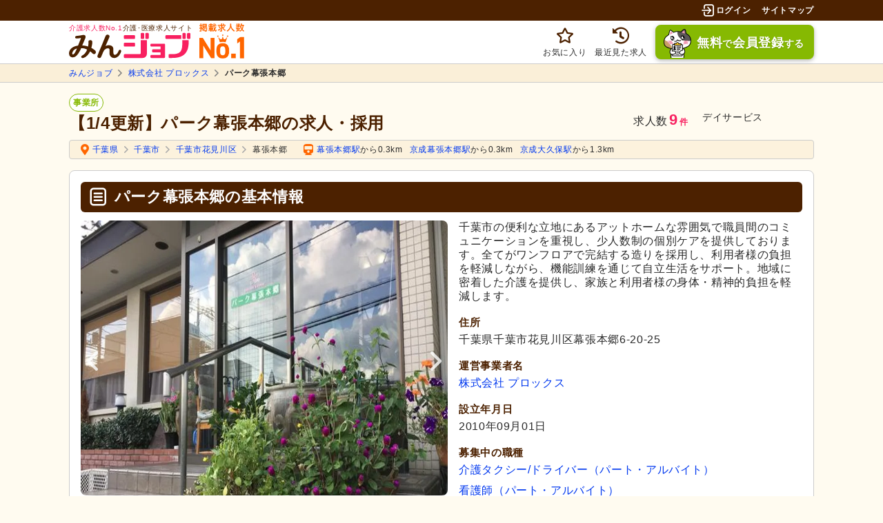

--- FILE ---
content_type: text/html; charset=UTF-8
request_url: https://minjob.com/facility/006-1270202110/
body_size: 74419
content:
<!DOCTYPE html>
<html lang="ja">
<head>
  
      <script type='text/javascript'>
                    function getCookie(name) {
                        let value = '; ' + document.cookie;
                        let parts = value.split('; ' + name + '=');
                        if (parts.length >= 2) return parts[1].split(';').shift();
                    }
                    var _MK_TRK_SSC = getCookie('_mk_trk_ssc');
                    var mkJobCid = getCookie('_mk_job_cid');
                    if (mkJobCid) {
                        var _MK_JOB_CID = mkJobCid;
                    }
                </script>
    <!-- Global site tag (ytag.js) -->
<script async src="https://s.yimg.jp/images/listing/tool/cv/ytag.js"></script>
<script>
    window.yjDataLayer = window.yjDataLayer || [];
    function ytag() { yjDataLayer.push(arguments); }
    ytag({"type":"ycl_cookie"});
        </script>
<!-- End -->

  <meta charset="utf-8">
  <meta http-equiv="X-UA-Compatible" content="IE=edge">
  <meta name="viewport" content="width=device-width, initial-scale=1, viewport-fit=cover">
  <meta name="format-detection" content="telephone=no">

      <meta name="csrf-token" content="">
      <title>【1/4更新】パーク幕張本郷の求人・採用｜みんジョブ</title>
        <meta name="description" content="【シフト情報あり】株式会社 プロックスが運営するパーク幕張本郷（千葉市花見川区）の求人・採用情報。1月4日時点の最新求人募集数は9件。パーク幕張本郷の求人応募はみんジョブまで！">
    <script type="application/ld+json">
{
    "@context": "https://schema.org",
    "@type": "BreadcrumbList",
    "itemListElement": [
        {
            "@type": "ListItem",
            "position": 1,
            "item": {
                "@id": "https://minjob.com",
                "name": "みんジョブ"
            }
        },
        {
            "@type": "ListItem",
            "position": 2,
            "item": {
                "@id": "https://minjob.com/corp/7040001015524/",
                "name": "株式会社 プロックス"
            }
        },
        {
            "@type": "ListItem",
            "position": 3,
            "item": {
                "@id": "https://minjob.com/facility/006-1270202110/",
                "name": "パーク幕張本郷"
            }
        }
    ]
}
</script>

    <script type="application/ld+json">
{
    "@context": "https://schema.org",
    "@type": "LocalBusiness",
    "@id": "https://minjob.com/facility/006-1270202110/",
    "url": "https://minjob.com/facility/006-1270202110/",
    "name": "パーク幕張本郷",
    "description": "パーク幕張本郷（株式会社 プロックス）の事業所情報と募集中の求人一覧。看護師2件、介護タクシー/ドライバー1件、准看護師1件、その他5件の求人を掲載中です。介護業界への転職活動にお役立てください。",
    "foundingDate": "2010-09-01",
    "parentOrganization": {
    "@type": "Organization",
    "name": "株式会社 プロックス",
    "url": "https://www.sakura-park.co.jp/company.html",
    "sameAs": [
        "https://minjob.com/corp/7040001015524/"
    ]
},
    "address": {
        "@type": "PostalAddress",
        "streetAddress": "幕張本郷6-20-25",
        "addressLocality": "千葉市花見川区",
        "addressRegion": "千葉県",
        "postalCode": "2620033",
        "addressCountry": "JP"
    },
        "image": [
    "https://media.job.minnanokaigo.com/facility/image/152329/8c02e9b0-735e-4b5b-a1d7-3b5f95aaefa7.jpg",
    "https://media.job.minnanokaigo.com/facility/image/152329/4500e579-fec6-4a8d-80d8-45f7d964cf1e.jpg",
    "https://media.job.minnanokaigo.com/facility/image/152329/8f78afe2-5479-4209-98a0-cf2ffd6bb370.jpg",
    "https://media.job.minnanokaigo.com/facility/image/152329/dde84186-addd-417c-bfad-02b3db5608a1.jpg",
    "https://media.job.minnanokaigo.com/facility/image/152329/46395f9e-9d75-4d37-abcb-658a91f87dc8.jpg"
],
            "makesOffer": {
        "@type": "Offer",
        "itemOffered": {
            "@type": "Service",
            "name": "デイサービス"
        }
    },
        "mainEntityOfPage": "https://minjob.com/facility/006-1270202110/"
}
</script>

    <script type="application/ld+json">
{
    "@context": "https://schema.org",
    "@type": "WebPage",
    "name": "【1/4更新】パーク幕張本郷の求人・採用｜みんジョブ",
    "url": "https://minjob.com/facility/006-1270202110/",
    "dateModified": "2026-01-04T18:16:48+09:00",
    "inLanguage": "ja"
}
</script>


  <script type="application/ld+json">
{
  "@context": "https://schema.org",
  "@type": "WebSite",
  "@id": "https://minjob.com/#website",
  "url": "https://minjob.com/",
  "name": "みんジョブ",
  "alternateName": "みんジョブ",
  "description": "【介護求人数No.1】みんジョブ（旧みんなの介護求人）なら、豊富な求人をこだわり条件で検索でき、未経験可や募集シフトもすぐわかる！経験豊富なコンサルタントがあなたの転職をお手伝いします。",
  "inLanguage": "ja-JP",
  "isAccessibleForFree": true,
  "isFamilyFriendly": true,
  "keywords": ["介護職","看護師","求人","転職","正社員","パート"],
  "genre": ["求人サイト","転職サイト","介護・看護"],
  "image": "https://minjob.com/img/logo.svg?3f42f4e76cabb116f5c3e5aac312444a",
  "thumbnailUrl": "https://minjob.com/favicon.ico",

  "publisher": {
    "@type": "Organization",
    "@id": "https://www.courier.jpn.com/#organization",
    "url":"https://www.courier.jpn.com/",
    "name":"株式会社クーリエ",
    "description":"株式会社クーリエは、テクノロジーで一人ひとりのより良い未来を創造することをミッションとする、介護福祉分野のデジタルプラットフォーム企業です。「価値ある情報を正しく運び届ける」という理念のもと、施設数No.1老人ホーム検索サイト「みんなの介護」や、介護・看護分野に特化した求人サイト「みんジョブ」などを運営し、多角的なサービスを提供しています。",
    "logo": {
        "@type":"ImageObject",
        "@id":"https://www.courier.jpn.com/#logo",
        "url":"https://minjob.com/img/courier_logo_square.png",
        "width":300,
        "height":300
    },
    "sameAs":[
        "https://www.courier.jpn.com/",
        "https://www.youtube.com/channel/UCWaUESoZ1t_e29FciH5btKg",
        "https://www.facebook.com/profile.php?id=61570301867300"
    ],
    "founder": {
        "@type":"Person",
        "name":"安田 大作"
    },
    "foundingDate":"2011-04-01",
    "address":{
        "@type":"PostalAddress",
        "streetAddress":"恵比寿4-20-3",
        "addressLocality":"渋谷区",
        "addressRegion":"東京都",
        "postalCode":"150-6009",
        "addressCountry":"JP"
    },
    "contactPoint":[
        {
        "@type":"ContactPoint",
        "telephone":"+81-120-370-915",
        "contactType":"customer service",
        "areaServed":"JP",
        "availableLanguage":["ja-JP"]
        }
    ],
    "publishingPrinciples":[
        "https://www.courier.jpn.com/privacy/",
        "https://www.minnanokaigo.com/contents-policy/"
    ]
  },

  "about": {
    "@type": "Service",
    "name": "みんジョブ"
  },

  "copyrightHolder": {
    "@type": "Organization",
    "@id": "https://www.courier.jpn.com/#organization"
  },
  "copyrightNotice": "© 2011 株式会社クーリエ",
  "copyrightYear": 2011,

  "datePublished": "2020-01-24",
  "dateModified": "2026-01-18",
  "creativeWorkStatus": "Published",
  "countryOfOrigin": { "@type": "Country", "name": "日本" },
  "spatialCoverage": { "@type": "Place", "name": "日本" },
  "temporalCoverage": "2020-01-24/2026-01-18",
  "locationCreated": {
    "@type": "Place",
    "address": {
      "@type": "PostalAddress",
      "streetAddress": "恵比寿4-20-3",
      "addressLocality": "渋谷区",
      "addressRegion": "東京都",
      "postalCode": "150-6009",
      "addressCountry": "JP"
    }
  },

  "audience": { "@type": "Audience", "audienceType": "介護・看護に関わる職業の求職者" },
  "interactivityType": "active",
  "typicalAgeRange": "18-99",
  "usageInfo": "https://minjob.com/beginner/",
  "discussionUrl": "https://community.minnanokaigo.com/",
  "associatedMedia": { "@type": "MediaObject", "url": "https://www.youtube.com/channel/UCWaUESoZ1t_e29FciH5btKg" },
  "encodingFormat": "text/html",

  "hasPart": [
    { "@type": "WebPage", "name": "よくわかる介護求人ガイド", "url": "https://minjob.com/guide/" },
    { "@type": "WebPage", "name": "みんジョブちゃんねる", "url": "https://minjob.com/channel/" },
    { "@type": "WebPage", "name": "みんジョブニュース", "url": "https://minjob.com/news/" }
  ],

  "license": [
    "https://www.minnanokaigo.com/contents-policy/",
    "https://minjob.com/terms/"
  ],
  "sameAs": [
    "https://www.courier.jpn.com/",
    "https://www.youtube.com/channel/UCWaUESoZ1t_e29FciH5btKg",
    "https://www.facebook.com/profile.php?id=61570301867300"
  ],

  "award": "国内の主要な介護専門求人サイトにおける高齢者介護に関する公開求人票数がNo.1（調査委託先：TFCO株式会社／調査期間：2025年6月12日～同年6月18日）",

  "potentialAction": [
    {
      "@type": "SearchAction",
      "target": {
        "@type": "EntryPoint",
        "urlTemplate": "https://minjob.com/search/query/?q={search_term_string}",
        "actionPlatform": [
          "http://schema.org/DesktopWebPlatform",
          "http://schema.org/MobileWebPlatform"
        ]
      },
      "query-input": "required name=search_term_string"
    },
    {
      "@type": "ViewAction",
      "name": "求人を見る",
      "target": { "@type": "EntryPoint", "urlTemplate": "https://minjob.com/job/{job_id}" }
    }
  ],

  "schemaVersion": "29.2",
  "sdPublisher": {
    "@type": "Organization",
    "@id": "https://www.courier.jpn.com/#organization"
  },
  "sdDatePublished": "2025-09-01"
}
</script>

  <link id="canonical" rel="canonical" href="https://minjob.com/facility/006-1270202110/">
    

  <link rel="icon" href="/favicon.ico">
  <link rel="apple-touch-icon" sizes="180x180" href="/apple-touch-icon-180x180.png">
  
  <script>
    (function(){

        // ------------------------------------------------------------
        // Manage defer/async js libraries loaded timing.

        let handlers = [];
        let isAlreadyLibrariesLoadedCalled = false;
        window.document.addEventListener('minna:LibrariesLoaded',function(){
            isAlreadyLibrariesLoadedCalled = true;
            for( var i=0; i<handlers.length; i++ ){
                handlers[i]();
            }
        });
        window.document.onLibrariesLoaded = function( handler ){
            if( isAlreadyLibrariesLoadedCalled ){
                handler();
            }else{
                handlers.push(handler);
            }
        };

        // ------------------------------------------------------------
        // Watch defer/async scripts onload.

        var num_script = 0;
        var num_loaded = 0;
        var dom_loaded = false;

        var _deferedScriptsLoaded = function(){
            var event = document.createEvent('Event');
            event.initEvent('minna:LibrariesLoaded',false,true);
            window.document.dispatchEvent(event);
            document.body.classList.add('libraries-loaded');
            mutation_observer.disconnect();
        };

        var head = document.getElementsByTagName('head')[0];
        var mutation_observer = new MutationObserver(function(mutationList,observer)
        {
            for( var i=0; i<mutationList.length; i++ )
            {
                var mutation   = mutationList[i];
                var addedNodes = mutation.addedNodes;
                for( var j=0; j<addedNodes.length; j++ )
                {
                    var node = addedNodes[j];
                    if( node.nodeName.toLowerCase() == 'script'
                        && node.hasAttribute('src')
                        && node.getAttribute('src').match(/^\/js/)
                    ){
                        num_script++;
                        node.addEventListener('load',function(e){
                            ++num_loaded;
                            if( dom_loaded && num_loaded == num_script )
                            {
                                _deferedScriptsLoaded();
                            }
                        });
                    }
                }
            }
        });
        mutation_observer.observe(head,{ attributes: false, childList: true, subtree: false });
        window.addEventListener('load',function(){
            document.body.classList.add('window-loaded');
            if( num_script == 0 || num_script == num_loaded ){
                _deferedScriptsLoaded();
            }
            dom_loaded = true;
        });

        // ------------------------------------------------------------
        // Check IntersectionObserver polyfill.
        if( typeof IntersectionObserver === 'undefined' )
        {
            var io_polyfill = document.createElement('script');
            io_polyfill.src = "/js/lib/polyfills/intersection-observer.js";
            document.head.appendChild(io_polyfill);
        }
        // ------------------------------------------------------------
        // Check IntersectionObserver polyfill.
        if( typeof URLSearchParams === 'undefined' )
        {
            var usp_polyfill = document.createElement('script');
            usp_polyfill.src = "/js/lib/polyfills/url-search-params-polyfill.js";
            document.head.appendChild(usp_polyfill);
        }

    })();
    let onLibrariesLoaded = window.document.onLibrariesLoaded;
</script>


  
    <script src="https://maps.googleapis.com/maps/api/js?key=AIzaSyDbCNDS_d8CRuXNTwyXitcLML1dRflJqGE" defer></script>
  
  
          <script src="/js/vendor.common.js?890a2dfb88d86a11409c3eacba8e767d" defer></script>
              <script src="/js/facility-login.js?744dd2e81366a310b42f3d5374630258" async></script>
    <script src="/js/facility.js?6b6580dd4e2df036cc54505e5d961fb3" defer></script>
      
  <!-- preconnect -->
  <link rel="preconnect" href="https://facebook.com">
  <link rel="preconnect" href="https://www.google-analytics.com">

  <!-- Styles -->
      <style>.c-icon,.c-icon__badge{align-items:center;display:flex}.c-icon__badge{background:#f82060;border:2px solid #fff;border-radius:11px;color:#fff;font-size:10px;font-size:.625rem;font-weight:700;height:22px;justify-content:center;letter-spacing:0;min-width:22px;padding:0 4px;position:absolute;right:10px;top:-10px}@media screen and (max-width:760px){.c-icon__badge{right:5px;top:-6px}}.c-card__new-job:before,.c-icon-font,.c-page-top span:before,.p-hover-menu__item a:before,[class*=" c-icon-"],[class^=c-icon-]{-webkit-font-smoothing:antialiased;-moz-osx-font-smoothing:grayscale;speak:none;font-family:iconfont,sans-serif!important;font-size:18px;font-size:1.125rem;font-style:normal;font-variant:normal;font-weight:400;line-height:1;text-transform:none}@media screen and (max-width:760px){.c-card__new-job:before,.c-icon-font,.c-page-top span:before,.p-hover-menu__item a:before,[class*=" c-icon-"],[class^=c-icon-]{font-size:18px;font-size:4.8vw}}.c-icon-font.orange,.c-page-top span.orange:before,.orange.c-card__new-job:before,.p-hover-menu__item a.orange:before,[class*=" c-icon-"].orange,[class^=c-icon-].orange{color:#f60}.c-icon-font.green,.c-page-top span.green:before,.green.c-card__new-job:before,.p-hover-menu__item a.green:before,[class*=" c-icon-"].green,[class^=c-icon-].green{color:#86b902}.c-icon-font.yellow,.c-page-top span.yellow:before,.p-hover-menu__item a.yellow:before,.yellow.c-card__new-job:before,[class*=" c-icon-"].yellow,[class^=c-icon-].yellow{color:#ffd111}.c-icon-font.primary,.c-page-top span.primary:before,.p-hover-menu__item a.primary:before,.primary.c-card__new-job:before,[class*=" c-icon-"].primary,[class^=c-icon-].primary{color:#4c2100}.c-icon__pl{padding-left:4px}.c-icon-mail-open:before{content:"󩤀"}.c-icon-beginner:before{content:"󩁆"}.c-icon-smile:before{content:"󩁅"}.c-icon-face:before{content:"󩁄"}.c-icon-alert:before{content:"󩁃"}.c-icon-job:before{content:"󩀧"}.c-icon-carendar:before{content:"󩁂"}.c-icon-window:before{content:"󩁁"}.c-icon-triangle:before{content:"󩁀"}.c-icon-train:before{content:"󩀸"}.c-icon-arrow_normal:before{content:"󩀹"}.c-icon-arrow-circle:before{content:"󩀁"}.c-card__new-job:before,.c-icon-arrow:before,.c-page-top span:before,.p-hover-menu__item a:before{content:"󩀂"}.c-icon-bell:before{content:"󩀃"}.c-icon-block:before{content:"󩀄"}.c-icon-change:before{content:"󩀅"}.c-icon-check:before{content:"󩀆"}.c-icon-circle-arrow:before{content:"󩀇"}.c-icon-clip:before{content:"󩀈"}.c-icon-close:before{content:"󩀉"}.c-icon-document:before{content:"󩀐"}.c-icon-done:before{content:"󩀑"}.c-icon-download:before{content:"󩀒"}.c-icon-note:before{content:"󩀓"}.c-icon-function:before{content:"󩀔"}.c-icon-humberger:before{content:"󩀕"}.c-icon-employee:before{content:"󩀖"}.c-icon-login:before{content:"󩀗"}.c-icon-logout:before{content:"󩀘"}.c-icon-mail:before{content:"󩀙"}.c-icon-man:before{content:"󩀠"}.c-icon-map:before{content:"󩀡"}.c-icon-money:before{content:"󩀢"}.c-icon-plus:before{content:"󩀣"}.c-icon-ribbon:before{content:"󩀤"}.c-icon-search:before{content:"󩀥"}.c-icon-star:before{content:"󩀦"}.c-icon-job1:before{content:"󩀪"}.c-icon-new-account:before{content:"󩀨"}.c-icon-pulldown:before{content:"󩀩"}.c-icon-trash:before{content:"󩀰"}.c-icon-upload:before{content:"󩀱"}.c-icon-clock:before{content:"󩀲"}.c-icon-filter:before{content:"󩀳"}.c-icon-pagetop:before{content:"󩀴"}.c-icon-copyright:before{content:"󩀵"}.c-icon-company:before{content:"󩀶"}.c-icon-star-fill:before{content:"󩀷"}.c-icon-wheelchair:before{content:"󩤁"}.c-icon-present:before{content:"󩤂"}.c-icon-circle:before{content:"󩤃"}.c-icon-hidden:before{content:"󩤄"}.c-icon-dot-menu:before{content:"󩤅"}.c-icon-history:before{content:"󩤆"}.c-icon-index:before{content:"󩤇"}.c-icon-panorama:before{content:"󩤈"}.c-icon-book:before{content:"󩤉"}.c-icon-bookmark:before{content:"󩤊"}.c-icon-close_circle:before{content:"󩤋"}.c-icon-crown_02:before{content:"󩤌"}.c-icon-crown:before{content:"󩤍"}.c-icon-filter_02:before{content:"󩤎"}.c-icon-mail_open:before{content:"󩤏"}.c-icon-print:before{content:"󩤐"}.c-icon-scout:before{content:"󩤑"}.c-icon-map-fill:before{content:"󩤒"}.c-icon-train-fill:before{content:"󩤓"}.c-icon-check-circle-fill:before{content:"󩤔"}.c-icon-plus-fill:before{content:"󩤩"}.c-icon-expand:before{content:"󩤕"}.c-icon-good_line:before{content:"󩤙"}.c-icon-man_suit_fill:before{content:"󩤖"}.c-icon-leaf:before{content:"󩤗"}.c-icon-information:before{content:"󩤜"}.c-icon-list:before{content:"󩤞"}.c-icon-yen:before{content:"󩤴"}.c-icon-binder:before{content:"󩤶"}.c-icon-ribbon1:before{content:"󩤬"}.c-icon-arrow_in_circle_line:before{content:"󩤘"}.c-icon-speech_fill:before{content:"󩤠"}.c-icon-book_fill:before{content:"󩤚"}.c-icon-man_fill:before{content:"󩤛"}.c-icon-newspaper_fill:before{content:"󩤝"}.c-icon-pencill_fill:before{content:"󩤟"}.c-icon-triangle_fill:before{content:"󩤻"}.c-icon-medal_fill:before{content:"󩥀"}.c-icon-setting_fill:before{content:"󩥁"}.c-icon-shift-time:before{content:"󩥂"}.c-icon-terms:before{content:"󩥃"}.c-icon-camera:before{content:"󩥄"}.c-icon-search_history:before{content:"󩥅"}.c-icon-movie:before{content:""}.c-icon-play:before{content:""}.c-icon-one_fill:before{content:""}.c-icon-two_fill:before{content:""}.c-icon-three_fill:before{content:""}.c-icon-four_fill:before{content:""}.c-icon-question:before{content:""}.c-icon-a_fill:before{content:""}.c-icon-q_fill:before{content:""}.c-icon-reload:before{content:""}.c-icon-market:before{content:""}.c-icon-comment_fill:before{content:""}.c-icon-pen:before{content:""}.c-icon-plane:before{content:""}.c-icon-mail_unread:before{content:""}.c-icon-ranking:before{content:"󩥆"}.c-icon-minus:before{content:""}.c-icon-minus-simple:before{content:"󩥇"}.c-icon-plus-simple:before{content:"󩥈"}.c-icon-line:before{content:""}.c-icon-man_plus:before{content:""}.c-icon-man_setting:before{content:""}.c-icon-map_fill:before{content:""}.c-icon-minna-comment:before{content:""}.c-icon-check_fill_in_circle:before{content:"󩤔"}.c-icon-event_line:before{content:""}.c-icon-unlink:before{content:""}*,:after,:before{box-sizing:border-box}a,abbr,acronym,address,applet,article,aside,audio,b,big,blockquote,body,canvas,caption,center,cite,code,dd,del,details,dfn,div,dl,dt,em,embed,fieldset,figcaption,figure,footer,form,h1,h2,h3,h4,h5,h6,header,hgroup,html,i,iframe,img,ins,kbd,label,legend,li,mark,menu,nav,object,ol,output,p,pre,q,ruby,s,samp,section,small,span,strike,strong,sub,summary,sup,table,tbody,td,tfoot,th,thead,time,tr,tt,u,ul,var,video{border:0;font:inherit;font-size:100%;margin:0;padding:0;vertical-align:baseline}article,aside,details,figcaption,figure,footer,header,hgroup,menu,nav,section{display:block}body{line-height:1;overflow:scroll}ol,ul{list-style:none}blockquote,q{quotes:none}blockquote:after,blockquote:before,q:after,q:before{content:"";content:none}table{border-collapse:collapse;border-spacing:0}img{-webkit-backface-visibility:hidden}@font-face{font-display:swap;font-family:iconfont;font-style:normal;font-weight:400;src:url(/fonts/icon/iconfont.eot?ho41qn);src:url(/fonts/icon/iconfont.eot?ho41qn#iefix) format("embedded-opentype"),url(/fonts/icon/iconfont.ttf?ho41qn) format("truetype"),url(/fonts/icon/iconfont.woff?ho41qn) format("woff"),url(/fonts/icon/iconfont.svg?ho41qn#iconfont) format("svg")}@font-face{font-display:swap;font-family:iconfont-shisetsu;font-style:normal;font-weight:400;src:url(/fonts/shisetsu/iconmoon.eot) format("embedded-opentype"),url(/fonts/shisetsu/iconmoon.ttf) format("truetype"),url(/fonts/shisetsu/iconmoon.woff) format("woff"),url(/fonts/shisetsu/iconmoon.svg) format("svg")}body{background:#fffbf0;color:#2a2a2a;font-family:Hiragino Kaku Gothic Pro,ヒラギノ角ゴ Pro W3,meiryo,メイリオ,osaka,MS PGothic,arial,helvetica,sans-serif;font-size:16px;letter-spacing:.04em;overflow-x:hidden;overflow-y:scroll}@media screen and (max-width:760px){body{font-size:15px;font-size:4vw;letter-spacing:.01em}}body.is-fixed{height:100%;overflow-y:hidden;position:fixed;width:100%}a{color:#4c2100;text-decoration:none}a:hover{color:#f60}button,input,select,textarea{-webkit-appearance:none;appearance:none;border:0;font-size:100%;outline:none}[type=reset],[type=submit],button,html [type=button]{-webkit-appearance:button;appearance:button;cursor:pointer}input[type=text],select{font-family:inherit}.c-btn{align-items:center;border-radius:8px;color:#2a2a2a;display:flex;font-family:Hiragino Kaku Gothic Pro,ヒラギノ角ゴ Pro W3,meiryo,メイリオ,osaka,MS PGothic,arial,helvetica,sans-serif;font-size:16px;font-size:1rem;font-weight:700;height:50px;justify-content:center;padding:0 8px;transition:all .1s linear;width:100%}@media screen and (max-width:760px){.c-btn{font-size:16px;font-size:4.2666666667vw;padding:0 2.1333333333vw}}.c-btn i{font-size:20px;font-size:1.25rem;padding-right:6px;position:relative}.c-btn span{line-height:1.5;word-break:break-all}@media screen and (max-width:760px){.c-btn span{line-height:1.7}}.c-btn--tiny{border-radius:4px;font-size:12px;font-size:.75rem;height:30px}@media screen and (max-width:760px){.c-btn--tiny{font-size:12px;font-size:3.2vw}}.c-btn--tiny i{font-size:16px;font-size:1rem;padding-right:4px;top:1px}@media screen and (max-width:760px){.c-btn--tiny i{font-size:16px;font-size:4.2666666667vw}}.c-btn--small{border-radius:4px;font-size:14px;font-size:.875rem;height:40px;padding-right:4px}@media screen and (max-width:760px){.c-btn--small{font-size:14px;font-size:3.7333333333vw}}.c-btn--small i{font-size:18px;font-size:1.125rem;top:0}@media screen and (max-width:760px){.c-btn--small i{font-size:18px;font-size:4.8vw}}.c-btn--large{border-radius:8px;font-size:18px;font-size:1.125rem;height:60px}@media screen and (max-width:760px){.c-btn--large{font-size:18px;font-size:1.125rem;font-size:4.8vw}}.c-btn--large i{font-size:24px;font-size:1.5rem}@media screen and (max-width:760px){.c-btn--large i{font-size:22px;font-size:5.8666666667vw}}.c-btn--huge{border-radius:8px;font-size:20px;font-size:1.25rem;height:66px}@media screen and (max-width:760px){.c-btn--huge{font-size:18px;font-size:1.125rem;font-size:4.8vw;height:60px}}.c-btn--huge i{font-size:24px;font-size:1.5rem}@media screen and (max-width:760px){.c-btn--huge i{font-size:22px;font-size:1.375rem;font-size:20px;font-size:5.3333333333vw}}.c-btn--middle{margin:0 auto;min-height:70px;width:460px}@media screen and (max-width:760px){.c-btn--middle{width:100%}}.c-btn--w400{margin:0 auto;width:400px}@media screen and (max-width:760px){.c-btn--w400{width:100%}}.c-btn--w360{margin:0 auto;width:400px}@media screen and (max-width:760px){.c-btn--w360{width:100%}}.c-btn--w300{margin:0 auto;width:300px}@media screen and (max-width:760px){.c-btn--w300{width:100%}}.c-btn--w280{margin:0 auto;width:280px}@media screen and (max-width:760px){.c-btn--w280{width:100%}}.c-btn--w250{margin:0 auto;width:250px}@media screen and (max-width:760px){.c-btn--w250{width:100%}}.c-btn--w180{margin:0 auto;width:180px}@media screen and (max-width:760px){.c-btn--w180{width:100%}}.c-btn--w140{margin:0 auto;width:280px}@media screen and (max-width:760px){.c-btn--w140{width:100%}}.c-btn--w110{margin:0 auto;width:110px}@media screen and (max-width:760px){.c-btn--w110{width:100%}}.c-btn--h_auto{height:auto}.c-btn--primary{background:#f60;box-shadow:0 2px 6px 0 rgba(0,0,0,.28);color:#fff;margin-bottom:3px}.c-btn--primary i{top:0}.c-btn--primary.c-btn--small i{top:-1px}.c-btn--primary:hover{color:#fff;opacity:.7}.c-btn--secondary{background-color:#fff;border:1px solid #86b902;color:#86b902}.c-btn--secondary:hover{background-color:#86b902;color:#fff;opacity:1}.c-btn--fill-secondary{background-color:#86b902;box-shadow:0 2px 6px 0 rgba(0,0,0,.28);color:#fff;font-size:20px;font-size:1.25rem;height:auto;padding:18px 16px}@media screen and (max-width:760px){.c-btn--fill-secondary{font-size:18px;font-size:1.125rem;padding:4.8vw 2.1333333333vw}}.c-btn--fill-secondary:hover{color:#fff;opacity:.7}.c-btn--fill-secondary span{line-height:1.8}@media screen and (max-width:760px){.c-btn--fill-secondary span{line-height:1.7}}.c-btn--common{background:#fff;border:2px solid #f60;color:#f60}.c-btn--common:hover{background:#f60;color:#fff}@media screen and (max-width:760px){.c-btn--common:hover{background:#fff;color:#f60}}.c-btn--gray{background:#aaa;color:#fff;transition:all .1s linear}.c-btn--gray:hover{opacity:.7}.c-btn--disabled{background:#ccc!important;border-color:#ccc!important;color:#aaa!important;pointer-events:none}.c-btn--back{border:1px solid #ccc;border-radius:6px;color:#4c2100;height:50px;left:16px;line-height:50px;padding:0;width:90px}.c-btn--back i{color:#f60;display:inline-block;padding-left:6px;padding-right:0;-webkit-transform:rotate(180deg);transform:rotate(180deg)}.c-btn--back:hover{background:#f60;border:none;color:#fff}.c-btn--back:hover i{color:#fff}@media screen and (max-width:760px){.c-btn--back{height:60px;line-height:60px;width:24%}}.c-btn--keep{background:transparent linear-gradient(180deg,#fff,#fff 29%,#e0e0e0) 0 0 no-repeat padding-box;border:2px solid #aaa}.c-btn--keep .c-icon-check-circle-fill{color:#aaa;top:0}.c-btn--keep .c-icon-plus-fill{color:#86b902}.c-btn--keep span span{font-size:16px;font-size:1rem}.c-btn--keep.is-keep span{color:#aaa}.c-btn--keep-small{border:1px solid #ccc}.c-btn--keep.c-btn--large span span{font-size:14px;font-size:.875rem}.c-btn--keep.c-btn--small span span{font-size:12px;font-size:.75rem}.c-btn--w210{width:220px!important}@media screen and (max-width:760px){.c-btn--w210{width:100%}}.c-btn--w220{width:220px!important}@media screen and (max-width:760px){.c-btn--w220{width:100%}}.c-btn__favorite{align-items:center;background:#fff;border:1px solid #ccc;border-radius:10px;box-shadow:0 2px 4px 0 rgba(0,0,0,.28);color:#2a2a2a;display:flex;font-weight:700;justify-content:center}@media not all and (max-width:660px){.c-btn__favorite{font-size:20px;height:60px;padding:0 8px;width:100%}}@media(max-width:660px){.c-btn__favorite{font-size:16px;height:50px;margin:0 6px 0 0;min-width:142px;padding:0 4px;width:142px}}.c-btn__favorite:hover{opacity:.7}.c-btn__favorite i{color:#86b902;margin-right:6px}@media not all and (max-width:660px){.c-btn__favorite i{top:-1px}}.c-btn__favorite br{display:none}.c-btn__favorite.-is-br br,.c-btn__favorite.-is-check-br.-checked br{display:block}.c-btn__favorite>div{line-height:1.2!important;position:relative;text-align:left;top:1px}.c-btn__favorite .c-btn__favorite__icon-checked,.c-btn__favorite .c-btn__favorite__text-checked{display:none}.c-btn__favorite.-checked{box-shadow:none;color:#aaa}.c-btn__favorite.-checked i,.c-btn__favorite.-checked:hover{color:#aaa}@media not all and (max-width:660px){.c-btn__favorite.-checked i{top:-1px}}.c-btn__favorite.-checked>span{line-height:1.2!important;position:relative;text-align:left;top:1px}.c-btn__favorite.-checked .c-btn__favorite__icon-default{display:none}.c-btn__favorite.-checked .c-btn__favorite__icon-checked{display:flex;top:1px}.c-btn__favorite.-checked .c-btn__favorite__text-checked{display:inline;line-height:1}.c-btn__favorite.c-btn--large span span{font-size:14px;font-size:.875rem}.c-btn__favorite.c-btn--small{width:100%}.c-btn__favorite.c-btn--small span span{font-size:12px;font-size:.75rem}.c-btn--w230{width:230px!important}@media screen and (max-width:760px){.c-btn--w230{width:100%}}.c-btn--w270{width:270px!important}@media screen and (max-width:760px){.c-btn--w270{width:100%}}.c-btn--w330{width:330px!important}@media screen and (max-width:760px){.c-btn--w330{width:100%}}.c-btn--w350{margin:0 auto;width:350px}@media screen and (max-width:760px){.c-btn--w350{width:44%}}.c-btn--w430{margin:0 auto;width:430px}@media screen and (max-width:760px){.c-btn--w430{height:50px;margin-bottom:0!important;width:56%}}.c-btn--cancel{background:#aaa;color:#fff}.c-btn--cancel:hover{opacity:.7}.c-btn--flat,.c-btn--noradius{border:none;margin-bottom:0}.c-btn--noradius{border-radius:0;box-shadow:none}.c-btn.is-disabled{background:#aaa;border:none;box-shadow:none;color:#fff;cursor:inherit;text-shadow:none}.c-btn.is-disabled:hover{background:#aaa;opacity:1}.c-btn--job-fill-secondary{background-color:#86b902;border:none;box-shadow:0 2px 6px 0 rgba(0,0,0,.28);color:#fff;display:flex}.c-btn--job-fill-secondary:hover{color:#fff}.c-btn--job-fill-secondary .c-icon-arrow-circle{margin-right:6px}.c-btn--rich-secondary{background:#86b902;border:2px solid #86b902;border-radius:8px;box-shadow:0 2px 6px 0 rgba(0,0,0,.28);color:#fff!important;font-size:20px;font-weight:700;text-shadow:0 1px 2px rgba(0,0,0,.184)}.c-btn:hover{opacity:.7}.c-badge{align-items:center;background:#f82060;border:2px solid #fff;border-radius:50%;display:flex;justify-content:center;letter-spacing:0}.c-badge--primary{background-color:#f82060;color:#fff;font-weight:700}.c-badge--mini{font-size:10px;font-size:.625rem;height:22px;width:22px}@media screen and (max-width:760px){.c-badge--mini{height:20px;width:20px}}.c-badge--large{font-size:20px;font-size:1.25rem;height:40px;width:40px}@media screen and (max-width:760px){.c-badge--large{height:38px;width:38px}}.scout-message-alert{align-items:center;background:#fff;border:1px solid #f82060;border-radius:8px;display:flex;position:relative}@media not all and (max-width:660px){.scout-message-alert{margin-bottom:18px;padding:7px 12px}}@media(max-width:660px){.scout-message-alert{gap:5px;margin:0 1.6vw 12px;padding:4px}}@media not all and (max-width:660px){.scout-message-alert.show-profile-urge{margin-bottom:8px}}@media(max-width:660px){.scout-message-alert.show-profile-urge{margin:0 1.6vw 8px}}.scout-message-alert .c-icon-alert{color:#f82060}@media not all and (max-width:660px){.scout-message-alert .c-icon-alert{font-size:21px;margin-right:10px}}@media(max-width:660px){.scout-message-alert .c-icon-alert{font-size:30px}}.scout-message-alert__title{color:#f82060;font-weight:700;line-height:1.4}@media not all and (max-width:660px){.scout-message-alert__title{font-size:18px}}@media(max-width:660px){.scout-message-alert__title{font-size:14px}}.scout-message-alert__link{color:#0038ef;position:relative;text-decoration:underline}@media not all and (max-width:660px){.scout-message-alert__link{font-size:14px;margin-left:10px;text-underline-offset:3px}}@media(max-width:660px){.scout-message-alert__link{font-size:12px;line-height:1.3;margin-left:10px;text-underline-offset:1px}}.c-page-top .scout-message-alert span,.p-hover-menu__item .scout-message-alert a,.scout-message-alert .c-card__new-job,.scout-message-alert .c-icon-arrow,.scout-message-alert .c-page-top span,.scout-message-alert .p-hover-menu__item a{color:#aaa;font-size:12px;position:absolute;right:6px}.u-center{text-align:center!important}.u-right{text-align:right!important}.u-left{text-align:left!important}.u-fw-bold{font-weight:700}.u-bg-none{background:none}.u-bg-white{background:#fff}.u-bg-lightYellow{background:#fcf2dd}.u-bg-gray{background:#f8f8f8}.u-border-none{border:none}.u-center-sp{text-align:left}@media screen and (max-width:760px){.u-center-sp{text-align:center}}.u-pre-line{white-space:pre-line}.u-z-auto{z-index:auto!important}@media screen and (max-width:760px){.u-sp-none{display:none!important}}.u-pc-none{display:none!important}@media screen and (max-width:760px){.u-pc-none{display:block!important}}.u-pc-tabel-none{display:none!important}@media screen and (max-width:760px){.u-pc-tabel-none{display:table!important}}.u-pc-flex{display:flex}@media screen and (max-width:760px){.u-pc-flex{display:none}}.u-sp-block{display:none!important}@media screen and (max-width:760px){.u-sp-block{display:block!important}}.u-sp-flex{display:none}@media screen and (max-width:760px){.u-sp-flex{display:flex}}.u-sp-table{display:none}@media screen and (max-width:760px){.u-sp-table{display:table}}.u-d-ib{display:inline-block;vertical-align:top}.u-d-none{display:none!important}.u-flex-center{align-items:center;justify-content:center}.u-flex-end{align-items:center;display:flex;justify-content:flex-end}.u-m0{margin:0!important}.u-mt0{margin-top:0!important}.u-mr0{margin-right:0!important}.u-mb0{margin-bottom:0!important}.u-ml0{margin-left:0!important}.u-p0{padding:0!important}.u-pt0{padding-top:0!important}.u-pr0{padding-right:0!important}.u-pb0{padding-bottom:0!important}.u-pl0{padding-left:0!important}.u-m4{margin:4px!important}.u-mt4{margin-top:4px!important}.u-mr4{margin-right:4px!important}.u-mb4{margin-bottom:4px!important}.u-ml4{margin-left:4px!important}.u-p4{padding:4px!important}.u-pt4{padding-top:4px!important}.u-pr4{padding-right:4px!important}.u-pb4{padding-bottom:4px!important}.u-pl4{padding-left:4px!important}.u-m5{margin:5px!important}.u-mt5{margin-top:5px!important}.u-mr5{margin-right:5px!important}.u-mb5{margin-bottom:5px!important}.u-ml5{margin-left:5px!important}.u-p5{padding:5px!important}.u-pt5{padding-top:5px!important}.u-pr5{padding-right:5px!important}.u-pb5{padding-bottom:5px!important}.u-pl5{padding-left:5px!important}.u-m8{margin:8px!important}.u-mt8{margin-top:8px!important}.u-mr8{margin-right:8px!important}.u-mb8{margin-bottom:8px!important}.u-ml8{margin-left:8px!important}.u-p8{padding:8px!important}.u-pt8{padding-top:8px!important}.u-pr8{padding-right:8px!important}.u-pb8{padding-bottom:8px!important}.u-pl8{padding-left:8px!important}.u-m10{margin:10px!important}.u-mt10{margin-top:10px!important}.u-mr10{margin-right:10px!important}.u-mb10{margin-bottom:10px!important}.u-ml10{margin-left:10px!important}.u-p10{padding:10px!important}.u-pt10{padding-top:10px!important}.u-pr10{padding-right:10px!important}.u-pb10{padding-bottom:10px!important}.u-pl10{padding-left:10px!important}.u-m12{margin:12px!important}.u-mt12{margin-top:12px!important}.u-mr12{margin-right:12px!important}.u-mb12{margin-bottom:12px!important}.u-ml12{margin-left:12px!important}.u-p12{padding:12px!important}.u-pt12{padding-top:12px!important}.u-pr12{padding-right:12px!important}.u-pb12{padding-bottom:12px!important}.u-pl12{padding-left:12px!important}.u-m15{margin:15px!important}.u-mt15{margin-top:15px!important}.u-mr15{margin-right:15px!important}.u-mb15{margin-bottom:15px!important}.u-ml15{margin-left:15px!important}.u-p15{padding:15px!important}.u-pt15{padding-top:15px!important}.u-pr15{padding-right:15px!important}.u-pb15{padding-bottom:15px!important}.u-pl15{padding-left:15px!important}.u-m16{margin:16px!important}.u-mt16{margin-top:16px!important}.u-mr16{margin-right:16px!important}.u-mb16{margin-bottom:16px!important}.u-ml16{margin-left:16px!important}.u-p16{padding:16px!important}.u-pt16{padding-top:16px!important}.u-pr16{padding-right:16px!important}.u-pb16{padding-bottom:16px!important}.u-pl16{padding-left:16px!important}.u-m20{margin:20px!important}.u-mt20{margin-top:20px!important}.u-mr20{margin-right:20px!important}.u-mb20{margin-bottom:20px!important}.u-ml20{margin-left:20px!important}.u-p20{padding:20px!important}.u-pt20{padding-top:20px!important}.u-pr20{padding-right:20px!important}.u-pb20{padding-bottom:20px!important}.u-pl20{padding-left:20px!important}.u-m25{margin:25px!important}.u-mt25{margin-top:25px!important}.u-mr25{margin-right:25px!important}.u-mb25{margin-bottom:25px!important}.u-ml25{margin-left:25px!important}.u-p25{padding:25px!important}.u-pt25{padding-top:25px!important}.u-pr25{padding-right:25px!important}.u-pb25{padding-bottom:25px!important}.u-pl25{padding-left:25px!important}.u-m24{margin:24px!important}.u-mt24{margin-top:24px!important}.u-mr24{margin-right:24px!important}.u-mb24{margin-bottom:24px!important}.u-ml24{margin-left:24px!important}.u-p24{padding:24px!important}.u-pt24{padding-top:24px!important}.u-pr24{padding-right:24px!important}.u-pb24{padding-bottom:24px!important}.u-pl24{padding-left:24px!important}.u-m30{margin:30px!important}.u-mt30{margin-top:30px!important}.u-mr30{margin-right:30px!important}.u-mb30{margin-bottom:30px!important}.u-ml30{margin-left:30px!important}.u-p30{padding:30px!important}.u-pt30{padding-top:30px!important}.u-pr30{padding-right:30px!important}.u-pb30{padding-bottom:30px!important}.u-pl30{padding-left:30px!important}.u-m28{margin:28px!important}.u-mt28{margin-top:28px!important}.u-mr28{margin-right:28px!important}.u-mb28{margin-bottom:28px!important}.u-ml28{margin-left:28px!important}.u-p28{padding:28px!important}.u-pt28{padding-top:28px!important}.u-pr28{padding-right:28px!important}.u-pb28{padding-bottom:28px!important}.u-pl28{padding-left:28px!important}.u-m35{margin:35px!important}.u-mt35{margin-top:35px!important}.u-mr35{margin-right:35px!important}.u-mb35{margin-bottom:35px!important}.u-ml35{margin-left:35px!important}.u-p35{padding:35px!important}.u-pt35{padding-top:35px!important}.u-pr35{padding-right:35px!important}.u-pb35{padding-bottom:35px!important}.u-pl35{padding-left:35px!important}.u-m32{margin:32px!important}.u-mt32{margin-top:32px!important}.u-mr32{margin-right:32px!important}.u-mb32{margin-bottom:32px!important}.u-ml32{margin-left:32px!important}.u-p32{padding:32px!important}.u-pt32{padding-top:32px!important}.u-pr32{padding-right:32px!important}.u-pb32{padding-bottom:32px!important}.u-pl32{padding-left:32px!important}.u-m36{margin:36px!important}.u-mt36{margin-top:36px!important}.u-mr36{margin-right:36px!important}.u-mb36{margin-bottom:36px!important}.u-ml36{margin-left:36px!important}.u-p36{padding:36px!important}.u-pt36{padding-top:36px!important}.u-pr36{padding-right:36px!important}.u-pb36{padding-bottom:36px!important}.u-pl36{padding-left:36px!important}.u-m45{margin:45px!important}.u-mt45{margin-top:45px!important}.u-mr45{margin-right:45px!important}.u-mb45{margin-bottom:45px!important}.u-ml45{margin-left:45px!important}.u-p45{padding:45px!important}.u-pt45{padding-top:45px!important}.u-pr45{padding-right:45px!important}.u-pb45{padding-bottom:45px!important}.u-pl45{padding-left:45px!important}.u-m40{margin:40px!important}.u-mt40{margin-top:40px!important}.u-mr40{margin-right:40px!important}.u-mb40{margin-bottom:40px!important}.u-ml40{margin-left:40px!important}.u-p40{padding:40px!important}.u-pt40{padding-top:40px!important}.u-pr40{padding-right:40px!important}.u-pb40{padding-bottom:40px!important}.u-pl40{padding-left:40px!important}.u-m50{margin:50px!important}.u-mt50{margin-top:50px!important}.u-mr50{margin-right:50px!important}.u-mb50{margin-bottom:50px!important}.u-ml50{margin-left:50px!important}.u-p50{padding:50px!important}.u-pt50{padding-top:50px!important}.u-pr50{padding-right:50px!important}.u-pb50{padding-bottom:50px!important}.u-pl50{padding-left:50px!important}.u-m44{margin:44px!important}.u-mt44{margin-top:44px!important}.u-mr44{margin-right:44px!important}.u-mb44{margin-bottom:44px!important}.u-ml44{margin-left:44px!important}.u-p44{padding:44px!important}.u-pt44{padding-top:44px!important}.u-pr44{padding-right:44px!important}.u-pb44{padding-bottom:44px!important}.u-pl44{padding-left:44px!important}.u-m55{margin:55px!important}.u-mt55{margin-top:55px!important}.u-mr55{margin-right:55px!important}.u-mb55{margin-bottom:55px!important}.u-ml55{margin-left:55px!important}.u-p55{padding:55px!important}.u-pt55{padding-top:55px!important}.u-pr55{padding-right:55px!important}.u-pb55{padding-bottom:55px!important}.u-pl55{padding-left:55px!important}.u-m48{margin:48px!important}.u-mt48{margin-top:48px!important}.u-mr48{margin-right:48px!important}.u-mb48{margin-bottom:48px!important}.u-ml48{margin-left:48px!important}.u-p48{padding:48px!important}.u-pt48{padding-top:48px!important}.u-pr48{padding-right:48px!important}.u-pb48{padding-bottom:48px!important}.u-pl48{padding-left:48px!important}.u-m52{margin:52px!important}.u-mt52{margin-top:52px!important}.u-mr52{margin-right:52px!important}.u-mb52{margin-bottom:52px!important}.u-ml52{margin-left:52px!important}.u-p52{padding:52px!important}.u-pt52{padding-top:52px!important}.u-pr52{padding-right:52px!important}.u-pb52{padding-bottom:52px!important}.u-pl52{padding-left:52px!important}.u-m65{margin:65px!important}.u-mt65{margin-top:65px!important}.u-mr65{margin-right:65px!important}.u-mb65{margin-bottom:65px!important}.u-ml65{margin-left:65px!important}.u-p65{padding:65px!important}.u-pt65{padding-top:65px!important}.u-pr65{padding-right:65px!important}.u-pb65{padding-bottom:65px!important}.u-pl65{padding-left:65px!important}.u-m56{margin:56px!important}.u-mt56{margin-top:56px!important}.u-mr56{margin-right:56px!important}.u-mb56{margin-bottom:56px!important}.u-ml56{margin-left:56px!important}.u-p56{padding:56px!important}.u-pt56{padding-top:56px!important}.u-pr56{padding-right:56px!important}.u-pb56{padding-bottom:56px!important}.u-pl56{padding-left:56px!important}.u-m70{margin:70px!important}.u-mt70{margin-top:70px!important}.u-mr70{margin-right:70px!important}.u-mb70{margin-bottom:70px!important}.u-ml70{margin-left:70px!important}.u-p70{padding:70px!important}.u-pt70{padding-top:70px!important}.u-pr70{padding-right:70px!important}.u-pb70{padding-bottom:70px!important}.u-pl70{padding-left:70px!important}.u-m60{margin:60px!important}.u-mt60{margin-top:60px!important}.u-mr60{margin-right:60px!important}.u-mb60{margin-bottom:60px!important}.u-ml60{margin-left:60px!important}.u-p60{padding:60px!important}.u-pt60{padding-top:60px!important}.u-pr60{padding-right:60px!important}.u-pb60{padding-bottom:60px!important}.u-pl60{padding-left:60px!important}.u-m75{margin:75px!important}.u-mt75{margin-top:75px!important}.u-mr75{margin-right:75px!important}.u-mb75{margin-bottom:75px!important}.u-ml75{margin-left:75px!important}.u-p75{padding:75px!important}.u-pt75{padding-top:75px!important}.u-pr75{padding-right:75px!important}.u-pb75{padding-bottom:75px!important}.u-pl75{padding-left:75px!important}.u-m64{margin:64px!important}.u-mt64{margin-top:64px!important}.u-mr64{margin-right:64px!important}.u-mb64{margin-bottom:64px!important}.u-ml64{margin-left:64px!important}.u-p64{padding:64px!important}.u-pt64{padding-top:64px!important}.u-pr64{padding-right:64px!important}.u-pb64{padding-bottom:64px!important}.u-pl64{padding-left:64px!important}.u-m68{margin:68px!important}.u-mt68{margin-top:68px!important}.u-mr68{margin-right:68px!important}.u-mb68{margin-bottom:68px!important}.u-ml68{margin-left:68px!important}.u-p68{padding:68px!important}.u-pt68{padding-top:68px!important}.u-pr68{padding-right:68px!important}.u-pb68{padding-bottom:68px!important}.u-pl68{padding-left:68px!important}.u-m85{margin:85px!important}.u-mt85{margin-top:85px!important}.u-mr85{margin-right:85px!important}.u-mb85{margin-bottom:85px!important}.u-ml85{margin-left:85px!important}.u-p85{padding:85px!important}.u-pt85{padding-top:85px!important}.u-pr85{padding-right:85px!important}.u-pb85{padding-bottom:85px!important}.u-pl85{padding-left:85px!important}.u-m72{margin:72px!important}.u-mt72{margin-top:72px!important}.u-mr72{margin-right:72px!important}.u-mb72{margin-bottom:72px!important}.u-ml72{margin-left:72px!important}.u-p72{padding:72px!important}.u-pt72{padding-top:72px!important}.u-pr72{padding-right:72px!important}.u-pb72{padding-bottom:72px!important}.u-pl72{padding-left:72px!important}.u-m90{margin:90px!important}.u-mt90{margin-top:90px!important}.u-mr90{margin-right:90px!important}.u-mb90{margin-bottom:90px!important}.u-ml90{margin-left:90px!important}.u-p90{padding:90px!important}.u-pt90{padding-top:90px!important}.u-pr90{padding-right:90px!important}.u-pb90{padding-bottom:90px!important}.u-pl90{padding-left:90px!important}.u-m76{margin:76px!important}.u-mt76{margin-top:76px!important}.u-mr76{margin-right:76px!important}.u-mb76{margin-bottom:76px!important}.u-ml76{margin-left:76px!important}.u-p76{padding:76px!important}.u-pt76{padding-top:76px!important}.u-pr76{padding-right:76px!important}.u-pb76{padding-bottom:76px!important}.u-pl76{padding-left:76px!important}.u-m95{margin:95px!important}.u-mt95{margin-top:95px!important}.u-mr95{margin-right:95px!important}.u-mb95{margin-bottom:95px!important}.u-ml95{margin-left:95px!important}.u-p95{padding:95px!important}.u-pt95{padding-top:95px!important}.u-pr95{padding-right:95px!important}.u-pb95{padding-bottom:95px!important}.u-pl95{padding-left:95px!important}.u-m80{margin:80px!important}.u-mt80{margin-top:80px!important}.u-mr80{margin-right:80px!important}.u-mb80{margin-bottom:80px!important}.u-ml80{margin-left:80px!important}.u-p80{padding:80px!important}.u-pt80{padding-top:80px!important}.u-pr80{padding-right:80px!important}.u-pb80{padding-bottom:80px!important}.u-pl80{padding-left:80px!important}.u-m84{margin:84px!important}.u-mt84{margin-top:84px!important}.u-mr84{margin-right:84px!important}.u-mb84{margin-bottom:84px!important}.u-ml84{margin-left:84px!important}.u-p84{padding:84px!important}.u-pt84{padding-top:84px!important}.u-pr84{padding-right:84px!important}.u-pb84{padding-bottom:84px!important}.u-pl84{padding-left:84px!important}.u-m105{margin:105px!important}.u-mt105{margin-top:105px!important}.u-mr105{margin-right:105px!important}.u-mb105{margin-bottom:105px!important}.u-ml105{margin-left:105px!important}.u-p105{padding:105px!important}.u-pt105{padding-top:105px!important}.u-pr105{padding-right:105px!important}.u-pb105{padding-bottom:105px!important}.u-pl105{padding-left:105px!important}.u-m88{margin:88px!important}.u-mt88{margin-top:88px!important}.u-mr88{margin-right:88px!important}.u-mb88{margin-bottom:88px!important}.u-ml88{margin-left:88px!important}.u-p88{padding:88px!important}.u-pt88{padding-top:88px!important}.u-pr88{padding-right:88px!important}.u-pb88{padding-bottom:88px!important}.u-pl88{padding-left:88px!important}.u-m110{margin:110px!important}.u-mt110{margin-top:110px!important}.u-mr110{margin-right:110px!important}.u-mb110{margin-bottom:110px!important}.u-ml110{margin-left:110px!important}.u-p110{padding:110px!important}.u-pt110{padding-top:110px!important}.u-pr110{padding-right:110px!important}.u-pb110{padding-bottom:110px!important}.u-pl110{padding-left:110px!important}.u-m92{margin:92px!important}.u-mt92{margin-top:92px!important}.u-mr92{margin-right:92px!important}.u-mb92{margin-bottom:92px!important}.u-ml92{margin-left:92px!important}.u-p92{padding:92px!important}.u-pt92{padding-top:92px!important}.u-pr92{padding-right:92px!important}.u-pb92{padding-bottom:92px!important}.u-pl92{padding-left:92px!important}.u-m115{margin:115px!important}.u-mt115{margin-top:115px!important}.u-mr115{margin-right:115px!important}.u-mb115{margin-bottom:115px!important}.u-ml115{margin-left:115px!important}.u-p115{padding:115px!important}.u-pt115{padding-top:115px!important}.u-pr115{padding-right:115px!important}.u-pb115{padding-bottom:115px!important}.u-pl115{padding-left:115px!important}.u-m96{margin:96px!important}.u-mt96{margin-top:96px!important}.u-mr96{margin-right:96px!important}.u-mb96{margin-bottom:96px!important}.u-ml96{margin-left:96px!important}.u-p96{padding:96px!important}.u-pt96{padding-top:96px!important}.u-pr96{padding-right:96px!important}.u-pb96{padding-bottom:96px!important}.u-pl96{padding-left:96px!important}.u-m100{margin:100px!important}.u-mt100{margin-top:100px!important}.u-mr100{margin-right:100px!important}.u-mb100{margin-bottom:100px!important}.u-ml100{margin-left:100px!important}.u-p100{padding:100px!important}.u-pt100{padding-top:100px!important}.u-pr100{padding-right:100px!important}.u-pb100{padding-bottom:100px!important}.u-pl100{padding-left:100px!important}.u-m125{margin:125px!important}.u-mt125{margin-top:125px!important}.u-mr125{margin-right:125px!important}.u-mb125{margin-bottom:125px!important}.u-ml125{margin-left:125px!important}.u-p125{padding:125px!important}.u-pt125{padding-top:125px!important}.u-pr125{padding-right:125px!important}.u-pb125{padding-bottom:125px!important}.u-pl125{padding-left:125px!important}.u-m104{margin:104px!important}.u-mt104{margin-top:104px!important}.u-mr104{margin-right:104px!important}.u-mb104{margin-bottom:104px!important}.u-ml104{margin-left:104px!important}.u-p104{padding:104px!important}.u-pt104{padding-top:104px!important}.u-pr104{padding-right:104px!important}.u-pb104{padding-bottom:104px!important}.u-pl104{padding-left:104px!important}.u-m130{margin:130px!important}.u-mt130{margin-top:130px!important}.u-mr130{margin-right:130px!important}.u-mb130{margin-bottom:130px!important}.u-ml130{margin-left:130px!important}.u-p130{padding:130px!important}.u-pt130{padding-top:130px!important}.u-pr130{padding-right:130px!important}.u-pb130{padding-bottom:130px!important}.u-pl130{padding-left:130px!important}.u-m108{margin:108px!important}.u-mt108{margin-top:108px!important}.u-mr108{margin-right:108px!important}.u-mb108{margin-bottom:108px!important}.u-ml108{margin-left:108px!important}.u-p108{padding:108px!important}.u-pt108{padding-top:108px!important}.u-pr108{padding-right:108px!important}.u-pb108{padding-bottom:108px!important}.u-pl108{padding-left:108px!important}.u-m135{margin:135px!important}.u-mt135{margin-top:135px!important}.u-mr135{margin-right:135px!important}.u-mb135{margin-bottom:135px!important}.u-ml135{margin-left:135px!important}.u-p135{padding:135px!important}.u-pt135{padding-top:135px!important}.u-pr135{padding-right:135px!important}.u-pb135{padding-bottom:135px!important}.u-pl135{padding-left:135px!important}.u-m112{margin:112px!important}.u-mt112{margin-top:112px!important}.u-mr112{margin-right:112px!important}.u-mb112{margin-bottom:112px!important}.u-ml112{margin-left:112px!important}.u-p112{padding:112px!important}.u-pt112{padding-top:112px!important}.u-pr112{padding-right:112px!important}.u-pb112{padding-bottom:112px!important}.u-pl112{padding-left:112px!important}.u-m116{margin:116px!important}.u-mt116{margin-top:116px!important}.u-mr116{margin-right:116px!important}.u-mb116{margin-bottom:116px!important}.u-ml116{margin-left:116px!important}.u-p116{padding:116px!important}.u-pt116{padding-top:116px!important}.u-pr116{padding-right:116px!important}.u-pb116{padding-bottom:116px!important}.u-pl116{padding-left:116px!important}.u-m145{margin:145px!important}.u-mt145{margin-top:145px!important}.u-mr145{margin-right:145px!important}.u-mb145{margin-bottom:145px!important}.u-ml145{margin-left:145px!important}.u-p145{padding:145px!important}.u-pt145{padding-top:145px!important}.u-pr145{padding-right:145px!important}.u-pb145{padding-bottom:145px!important}.u-pl145{padding-left:145px!important}.u-m120{margin:120px!important}.u-mt120{margin-top:120px!important}.u-mr120{margin-right:120px!important}.u-mb120{margin-bottom:120px!important}.u-ml120{margin-left:120px!important}.u-p120{padding:120px!important}.u-pt120{padding-top:120px!important}.u-pr120{padding-right:120px!important}.u-pb120{padding-bottom:120px!important}.u-pl120{padding-left:120px!important}.u-m150{margin:150px!important}.u-mt150{margin-top:150px!important}.u-mr150{margin-right:150px!important}.u-mb150{margin-bottom:150px!important}.u-ml150{margin-left:150px!important}.u-p150{padding:150px!important}.u-pt150{padding-top:150px!important}.u-pr150{padding-right:150px!important}.u-pb150{padding-bottom:150px!important}.u-pl150{padding-left:150px!important}.u-m124{margin:124px!important}.u-mt124{margin-top:124px!important}.u-mr124{margin-right:124px!important}.u-mb124{margin-bottom:124px!important}.u-ml124{margin-left:124px!important}.u-p124{padding:124px!important}.u-pt124{padding-top:124px!important}.u-pr124{padding-right:124px!important}.u-pb124{padding-bottom:124px!important}.u-pl124{padding-left:124px!important}.u-m155{margin:155px!important}.u-mt155{margin-top:155px!important}.u-mr155{margin-right:155px!important}.u-mb155{margin-bottom:155px!important}.u-ml155{margin-left:155px!important}.u-p155{padding:155px!important}.u-pt155{padding-top:155px!important}.u-pr155{padding-right:155px!important}.u-pb155{padding-bottom:155px!important}.u-pl155{padding-left:155px!important}.u-m128{margin:128px!important}.u-mt128{margin-top:128px!important}.u-mr128{margin-right:128px!important}.u-mb128{margin-bottom:128px!important}.u-ml128{margin-left:128px!important}.u-p128{padding:128px!important}.u-pt128{padding-top:128px!important}.u-pr128{padding-right:128px!important}.u-pb128{padding-bottom:128px!important}.u-pl128{padding-left:128px!important}.u-m132{margin:132px!important}.u-mt132{margin-top:132px!important}.u-mr132{margin-right:132px!important}.u-mb132{margin-bottom:132px!important}.u-ml132{margin-left:132px!important}.u-p132{padding:132px!important}.u-pt132{padding-top:132px!important}.u-pr132{padding-right:132px!important}.u-pb132{padding-bottom:132px!important}.u-pl132{padding-left:132px!important}.u-m165{margin:165px!important}.u-mt165{margin-top:165px!important}.u-mr165{margin-right:165px!important}.u-mb165{margin-bottom:165px!important}.u-ml165{margin-left:165px!important}.u-p165{padding:165px!important}.u-pt165{padding-top:165px!important}.u-pr165{padding-right:165px!important}.u-pb165{padding-bottom:165px!important}.u-pl165{padding-left:165px!important}.u-m136{margin:136px!important}.u-mt136{margin-top:136px!important}.u-mr136{margin-right:136px!important}.u-mb136{margin-bottom:136px!important}.u-ml136{margin-left:136px!important}.u-p136{padding:136px!important}.u-pt136{padding-top:136px!important}.u-pr136{padding-right:136px!important}.u-pb136{padding-bottom:136px!important}.u-pl136{padding-left:136px!important}.u-m170{margin:170px!important}.u-mt170{margin-top:170px!important}.u-mr170{margin-right:170px!important}.u-mb170{margin-bottom:170px!important}.u-ml170{margin-left:170px!important}.u-p170{padding:170px!important}.u-pt170{padding-top:170px!important}.u-pr170{padding-right:170px!important}.u-pb170{padding-bottom:170px!important}.u-pl170{padding-left:170px!important}.u-m140{margin:140px!important}.u-mt140{margin-top:140px!important}.u-mr140{margin-right:140px!important}.u-mb140{margin-bottom:140px!important}.u-ml140{margin-left:140px!important}.u-p140{padding:140px!important}.u-pt140{padding-top:140px!important}.u-pr140{padding-right:140px!important}.u-pb140{padding-bottom:140px!important}.u-pl140{padding-left:140px!important}.u-m175{margin:175px!important}.u-mt175{margin-top:175px!important}.u-mr175{margin-right:175px!important}.u-mb175{margin-bottom:175px!important}.u-ml175{margin-left:175px!important}.u-p175{padding:175px!important}.u-pt175{padding-top:175px!important}.u-pr175{padding-right:175px!important}.u-pb175{padding-bottom:175px!important}.u-pl175{padding-left:175px!important}.u-m144{margin:144px!important}.u-mt144{margin-top:144px!important}.u-mr144{margin-right:144px!important}.u-mb144{margin-bottom:144px!important}.u-ml144{margin-left:144px!important}.u-p144{padding:144px!important}.u-pt144{padding-top:144px!important}.u-pr144{padding-right:144px!important}.u-pb144{padding-bottom:144px!important}.u-pl144{padding-left:144px!important}.u-m180{margin:180px!important}.u-mt180{margin-top:180px!important}.u-mr180{margin-right:180px!important}.u-mb180{margin-bottom:180px!important}.u-ml180{margin-left:180px!important}.u-p180{padding:180px!important}.u-pt180{padding-top:180px!important}.u-pr180{padding-right:180px!important}.u-pb180{padding-bottom:180px!important}.u-pl180{padding-left:180px!important}.u-m148{margin:148px!important}.u-mt148{margin-top:148px!important}.u-mr148{margin-right:148px!important}.u-mb148{margin-bottom:148px!important}.u-ml148{margin-left:148px!important}.u-p148{padding:148px!important}.u-pt148{padding-top:148px!important}.u-pr148{padding-right:148px!important}.u-pb148{padding-bottom:148px!important}.u-pl148{padding-left:148px!important}.u-m185{margin:185px!important}.u-mt185{margin-top:185px!important}.u-mr185{margin-right:185px!important}.u-mb185{margin-bottom:185px!important}.u-ml185{margin-left:185px!important}.u-p185{padding:185px!important}.u-pt185{padding-top:185px!important}.u-pr185{padding-right:185px!important}.u-pb185{padding-bottom:185px!important}.u-pl185{padding-left:185px!important}.u-m152{margin:152px!important}.u-mt152{margin-top:152px!important}.u-mr152{margin-right:152px!important}.u-mb152{margin-bottom:152px!important}.u-ml152{margin-left:152px!important}.u-p152{padding:152px!important}.u-pt152{padding-top:152px!important}.u-pr152{padding-right:152px!important}.u-pb152{padding-bottom:152px!important}.u-pl152{padding-left:152px!important}.u-m190{margin:190px!important}.u-mt190{margin-top:190px!important}.u-mr190{margin-right:190px!important}.u-mb190{margin-bottom:190px!important}.u-ml190{margin-left:190px!important}.u-p190{padding:190px!important}.u-pt190{padding-top:190px!important}.u-pr190{padding-right:190px!important}.u-pb190{padding-bottom:190px!important}.u-pl190{padding-left:190px!important}.u-m156{margin:156px!important}.u-mt156{margin-top:156px!important}.u-mr156{margin-right:156px!important}.u-mb156{margin-bottom:156px!important}.u-ml156{margin-left:156px!important}.u-p156{padding:156px!important}.u-pt156{padding-top:156px!important}.u-pr156{padding-right:156px!important}.u-pb156{padding-bottom:156px!important}.u-pl156{padding-left:156px!important}.u-m195{margin:195px!important}.u-mt195{margin-top:195px!important}.u-mr195{margin-right:195px!important}.u-mb195{margin-bottom:195px!important}.u-ml195{margin-left:195px!important}.u-p195{padding:195px!important}.u-pt195{padding-top:195px!important}.u-pr195{padding-right:195px!important}.u-pb195{padding-bottom:195px!important}.u-pl195{padding-left:195px!important}.u-m160{margin:160px!important}.u-mt160{margin-top:160px!important}.u-mr160{margin-right:160px!important}.u-mb160{margin-bottom:160px!important}.u-ml160{margin-left:160px!important}.u-p160{padding:160px!important}.u-pt160{padding-top:160px!important}.u-pr160{padding-right:160px!important}.u-pb160{padding-bottom:160px!important}.u-pl160{padding-left:160px!important}.u-m200{margin:200px!important}.u-mt200{margin-top:200px!important}.u-mr200{margin-right:200px!important}.u-mb200{margin-bottom:200px!important}.u-ml200{margin-left:200px!important}.u-p200{padding:200px!important}.u-pt200{padding-top:200px!important}.u-pr200{padding-right:200px!important}.u-pb200{padding-bottom:200px!important}.u-pl200{padding-left:200px!important}@media screen and (max-width:760px){.u-sp-mt0{margin-top:0!important}.u-sp-pt0{padding-top:0!important}.u-sp-mt4{margin-top:4px!important}.u-sp-pt4{padding-top:4px!important}.u-sp-mt5{margin-top:5px!important}.u-sp-pt5{padding-top:5px!important}.u-sp-mt8{margin-top:8px!important}.u-sp-pt8{padding-top:8px!important}.u-sp-mt10{margin-top:10px!important}.u-sp-pt10{padding-top:10px!important}.u-sp-mt12{margin-top:12px!important}.u-sp-pt12{padding-top:12px!important}.u-sp-mt15{margin-top:15px!important}.u-sp-pt15{padding-top:15px!important}.u-sp-mt16{margin-top:16px!important}.u-sp-pt16{padding-top:16px!important}.u-sp-mt20{margin-top:20px!important}.u-sp-pt20{padding-top:20px!important}.u-sp-mt25{margin-top:25px!important}.u-sp-pt25{padding-top:25px!important}.u-sp-mt24{margin-top:24px!important}.u-sp-pt24{padding-top:24px!important}.u-sp-mt30{margin-top:30px!important}.u-sp-pt30{padding-top:30px!important}.u-sp-mt28{margin-top:28px!important}.u-sp-pt28{padding-top:28px!important}.u-sp-mt35{margin-top:35px!important}.u-sp-pt35{padding-top:35px!important}.u-sp-mt32{margin-top:32px!important}.u-sp-pt32{padding-top:32px!important}.u-sp-mt36{margin-top:36px!important}.u-sp-pt36{padding-top:36px!important}.u-sp-mt45{margin-top:45px!important}.u-sp-pt45{padding-top:45px!important}.u-sp-mt40{margin-top:40px!important}.u-sp-pt40{padding-top:40px!important}.u-sp-mt50{margin-top:50px!important}.u-sp-pt50{padding-top:50px!important}.u-sp-mt44{margin-top:44px!important}.u-sp-pt44{padding-top:44px!important}.u-sp-mt55{margin-top:55px!important}.u-sp-pt55{padding-top:55px!important}.u-sp-mt48{margin-top:48px!important}.u-sp-pt48{padding-top:48px!important}.u-sp-mt52{margin-top:52px!important}.u-sp-pt52{padding-top:52px!important}.u-sp-mt65{margin-top:65px!important}.u-sp-pt65{padding-top:65px!important}.u-sp-mt56{margin-top:56px!important}.u-sp-pt56{padding-top:56px!important}.u-sp-mt70{margin-top:70px!important}.u-sp-pt70{padding-top:70px!important}.u-sp-mt60{margin-top:60px!important}.u-sp-pt60{padding-top:60px!important}.u-sp-mt75{margin-top:75px!important}.u-sp-pt75{padding-top:75px!important}.u-sp-mt64{margin-top:64px!important}.u-sp-pt64{padding-top:64px!important}.u-sp-mt68{margin-top:68px!important}.u-sp-pt68{padding-top:68px!important}.u-sp-mt85{margin-top:85px!important}.u-sp-pt85{padding-top:85px!important}.u-sp-mt72{margin-top:72px!important}.u-sp-pt72{padding-top:72px!important}.u-sp-mt90{margin-top:90px!important}.u-sp-pt90{padding-top:90px!important}.u-sp-mt76{margin-top:76px!important}.u-sp-pt76{padding-top:76px!important}.u-sp-mt95{margin-top:95px!important}.u-sp-pt95{padding-top:95px!important}.u-sp-mt80{margin-top:80px!important}.u-sp-pt80{padding-top:80px!important}.u-sp-mt84{margin-top:84px!important}.u-sp-pt84{padding-top:84px!important}.u-sp-mt105{margin-top:105px!important}.u-sp-pt105{padding-top:105px!important}.u-sp-mt88{margin-top:88px!important}.u-sp-pt88{padding-top:88px!important}.u-sp-mt110{margin-top:110px!important}.u-sp-pt110{padding-top:110px!important}.u-sp-mt92{margin-top:92px!important}.u-sp-pt92{padding-top:92px!important}.u-sp-mt115{margin-top:115px!important}.u-sp-pt115{padding-top:115px!important}.u-sp-mt96{margin-top:96px!important}.u-sp-pt96{padding-top:96px!important}.u-sp-mt100{margin-top:100px!important}.u-sp-pt100{padding-top:100px!important}.u-sp-mt125{margin-top:125px!important}.u-sp-pt125{padding-top:125px!important}.u-sp-mt104{margin-top:104px!important}.u-sp-pt104{padding-top:104px!important}.u-sp-mt130{margin-top:130px!important}.u-sp-pt130{padding-top:130px!important}.u-sp-mt108{margin-top:108px!important}.u-sp-pt108{padding-top:108px!important}.u-sp-mt135{margin-top:135px!important}.u-sp-pt135{padding-top:135px!important}.u-sp-mt112{margin-top:112px!important}.u-sp-pt112{padding-top:112px!important}.u-sp-mt116{margin-top:116px!important}.u-sp-pt116{padding-top:116px!important}.u-sp-mt145{margin-top:145px!important}.u-sp-pt145{padding-top:145px!important}.u-sp-mt120{margin-top:120px!important}.u-sp-pt120{padding-top:120px!important}.u-sp-mt150{margin-top:150px!important}.u-sp-pt150{padding-top:150px!important}.u-sp-mt124{margin-top:124px!important}.u-sp-pt124{padding-top:124px!important}.u-sp-mt155{margin-top:155px!important}.u-sp-pt155{padding-top:155px!important}.u-sp-mt128{margin-top:128px!important}.u-sp-pt128{padding-top:128px!important}.u-sp-mt132{margin-top:132px!important}.u-sp-pt132{padding-top:132px!important}.u-sp-mt165{margin-top:165px!important}.u-sp-pt165{padding-top:165px!important}.u-sp-mt136{margin-top:136px!important}.u-sp-pt136{padding-top:136px!important}.u-sp-mt170{margin-top:170px!important}.u-sp-pt170{padding-top:170px!important}.u-sp-mt140{margin-top:140px!important}.u-sp-pt140{padding-top:140px!important}.u-sp-mt175{margin-top:175px!important}.u-sp-pt175{padding-top:175px!important}.u-sp-mt144{margin-top:144px!important}.u-sp-pt144{padding-top:144px!important}.u-sp-mt180{margin-top:180px!important}.u-sp-pt180{padding-top:180px!important}.u-sp-mt148{margin-top:148px!important}.u-sp-pt148{padding-top:148px!important}.u-sp-mt185{margin-top:185px!important}.u-sp-pt185{padding-top:185px!important}.u-sp-mt152{margin-top:152px!important}.u-sp-pt152{padding-top:152px!important}.u-sp-mt190{margin-top:190px!important}.u-sp-pt190{padding-top:190px!important}.u-sp-mt156{margin-top:156px!important}.u-sp-pt156{padding-top:156px!important}.u-sp-mt195{margin-top:195px!important}.u-sp-pt195{padding-top:195px!important}.u-sp-mt160{margin-top:160px!important}.u-sp-pt160{padding-top:160px!important}.u-sp-mt200{margin-top:200px!important}.u-sp-pt200{padding-top:200px!important}}.u-opacity-0{opacity:0}.u-bt{border-top:1px solid #ccc!important}.u-bl{border-left:1px solid #ccc!important}.u-br{border-right:1px solid #ccc!important}.u-bb{border-bottom:1px solid #ccc!important}.u-bt-none{border-top:none!important}.u-bl-none{border-left:none!important}.u-br-none{border-right:none!important}.u-bb-none{border-bottom:none!important}.u-brs0{border-radius:0!important}.u-brs4{border-radius:4px!important}.u-brs8{border-radius:8px!important}.u-brs12{border-radius:12px!important}.u-brs16{border-radius:16px!important}.u-brs20{border-radius:20px!important}.u-overflow-hidden{overflow:hidden!important}.u-line-clump{-webkit-line-clamp:1}.u-line-clump,.u-line-clump-2{-webkit-box-orient:vertical;display:-webkit-box;overflow:hidden}.u-line-clump-2{-webkit-line-clamp:2}.u-line-clump-3{-webkit-box-orient:vertical;-webkit-line-clamp:3;display:-webkit-box;overflow:hidden}.c-breadcrumbs{background:#faefd8;border-bottom:1px solid #ccc;border-top:1px solid #ccc}@media screen and (max-width:760px){.c-breadcrumbs{border-top:none;overflow-x:auto;white-space:nowrap}.c-breadcrumbs.footer{border-top:1px solid #ccc}}.c-breadcrumbs__inner{-ms-overflow-style:none;align-items:center;display:flex;height:26px;margin:0 auto;max-width:1080px;overflow-x:auto;scrollbar-width:none}.c-breadcrumbs__inner::-webkit-scrollbar{display:none}@media screen and (max-width:760px){.c-breadcrumbs__inner{height:22px;padding:0 6px}}.c-breadcrumbs__signup{align-items:center;border-radius:6px;display:none;height:35px;justify-content:center;padding-left:38px;position:relative;text-align:center;width:230px}.c-breadcrumbs__signup>span{line-height:1}.c-breadcrumbs__signup__text{font-size:16px}.c-breadcrumbs__signup__text span{font-size:12px}.c-breadcrumbs__signup:before{background-image:url(/img/ume/ume-register-animation.png);background-repeat:no-repeat;background-size:contain;bottom:0;content:"";display:inline-block;height:29px;left:28px;position:absolute;vertical-align:middle;width:28px}.c-breadcrumbs__signup:hover{color:#fff}.c-breadcrumbs.fixed{border-top:none;left:0;position:fixed;right:0;top:0;z-index:100}.c-breadcrumbs.fixed .c-breadcrumbs__inner{height:35px;justify-content:space-between}.c-breadcrumbs.fixed .c-breadcrumbs__signup{display:flex}.c-breadcrumbs__list{align-items:center;display:flex;justify-content:flex-start}.c-breadcrumbs__item{align-items:center;display:flex;font-size:12px;font-size:.75rem;margin-right:8px;width:-webkit-max-content;width:max-content}@media screen and (max-width:760px){.c-breadcrumbs__item{font-size:10px;font-size:.625rem;margin-right:6px}}@media not all and (max-width:660px){.c-breadcrumbs__item:not(:last-of-type){white-space:nowrap}}.c-breadcrumbs__item:last-child{font-weight:700}.c-breadcrumbs__item:last-child:after{display:none}.c-breadcrumbs__item .c-card__new-job,.c-breadcrumbs__item .c-icon-arrow,.c-breadcrumbs__item .c-page-top span,.c-breadcrumbs__item .p-hover-menu__item a,.c-page-top .c-breadcrumbs__item span,.p-hover-menu__item .c-breadcrumbs__item a{display:flex;margin-left:8px}@media screen and (max-width:760px){.c-breadcrumbs__item .c-card__new-job,.c-breadcrumbs__item .c-icon-arrow,.c-breadcrumbs__item .c-page-top span,.c-breadcrumbs__item .p-hover-menu__item a,.c-page-top .c-breadcrumbs__item span,.p-hover-menu__item .c-breadcrumbs__item a{margin-left:6px}}.c-breadcrumbs__item .c-card__new-job:before,.c-breadcrumbs__item .c-icon-arrow:before,.c-breadcrumbs__item .c-page-top span:before,.c-breadcrumbs__item .p-hover-menu__item a:before,.c-page-top .c-breadcrumbs__item span:before,.p-hover-menu__item .c-breadcrumbs__item a:before{color:#828282;font-size:10px}.c-breadcrumbs__item a{color:#0038ef}.c-breadcrumbs__item a:hover{color:#f60;text-decoration:underline}.c-page-top{background-color:rgba(0,0,0,.4);border-radius:4px;color:#fff;cursor:pointer;display:block;font-size:32px;height:36px;line-height:1;opacity:0;pointer-events:none;position:fixed;right:3%;transition:opacity .4s .5s;width:60px;z-index:100}@media not all and (max-width:660px){.c-page-top{bottom:calc(2% + constant(safe-area-inset-bottom));bottom:calc(2% + env(safe-area-inset-bottom));z-index:101}}@media(max-width:660px){.c-page-top{bottom:calc(2% + constant(safe-area-inset-bottom) + 47px);bottom:calc(2% + env(safe-area-inset-bottom) + 47px)}}@media screen and (max-width:760px){.c-page-top.is-navigation{bottom:calc(2.13333vw + constant(safe-area-inset-bottom));bottom:calc(2.13333vw + env(safe-area-inset-bottom));right:2.1333333333vw}.c-page-top.is-navigation--show-cv-button{bottom:calc(75px + constant(safe-area-inset-bottom));bottom:calc(75px + env(safe-area-inset-bottom))}}.c-page-top:hover{opacity:.7}@media screen and (max-width:760px){.c-page-top:hover{opacity:1}}.c-page-top span{display:block;height:100%;position:relative;width:100%}.c-page-top span:before{color:#fff;font-family:iconfont,sans-serif!important;font-size:20px;left:50%;position:absolute;top:48%;-webkit-transform:translate(-50%,-50%) rotate(-90deg);transform:translate(-50%,-50%) rotate(-90deg)}@media screen and (max-width:760px){.c-page-top span:before{font-size:14px;font-size:.875rem}}.c-page-top.is-active{opacity:1;pointer-events:all}.scout-popup{background:#fff;border:3px solid #f82060;bottom:10px;box-shadow:0 3px 6px rgba(0,0,0,.161);display:none;letter-spacing:0;position:fixed;right:72px;z-index:100}.scout-popup,.scout-popup a{border-radius:10px;height:72px;width:335px}.scout-popup a{position:absolute;top:-2px}@media(max-width:660px){.scout-popup{bottom:-28px;left:50%;right:auto;-webkit-transform:translate(-50%,-50%);transform:translate(-50%,-50%)}}.scout-popup .close-button{background:#4c2200;border-radius:100%;height:22px;position:absolute;right:-11px;text-align:center;top:-11px;width:22px}.scout-popup .close-button i{color:#fff;font-size:11px;font-weight:700;line-height:22px}.scout-popup__message{color:#f82060;font-size:19px;font-weight:700;margin-top:12px;text-align:center}.scout-popup__message p{font-family:Noto Sans JP,sans-serif!important}.scout-popup__message i{font-size:22px;position:relative;top:2px}.scout-popup__link{color:#0038ef;font-size:12px;margin-top:6px;text-align:center}.scout-popup__link span{border-bottom:1px solid #0038ef;color:#0038ef;cursor:pointer;padding-bottom:1px}.scout-popup.inverted-background{background:#f82060;color:#fff}.scout-popup.inverted-background p{color:#fff}.scout-popup.inverted-background .scout-popup__link{color:#fff!important}.scout-popup.inverted-background .scout-popup__link span{border-bottom:1px solid #fff;color:#fff!important}.l-header.is-fixed .l-header__fixed-block{background:#fff;box-shadow:0 2px 6px 0 rgba(0,0,0,.28);left:0;position:fixed;top:0;width:100%;z-index:500}body.scrolling-down .l-header.is-fixed .l-header__fixed-block{-webkit-transform:translateY(-100%);transform:translateY(-100%)}body.scrolling-down .l-header.is-fixed .header__keep{-webkit-transform:translateY(0);transform:translateY(0)}.l-header.is-fixed .l-header__fixed-nav{display:block}@media(max-width:660px){body.is-modal-open .l-header .l-header__fixed-block{visibility:hidden}}.l-header-nav{align-items:center;display:flex;font-size:15px;font-size:.9375rem;height:30px;margin:0 auto;max-width:1080px;width:100%}@media screen and (max-width:760px){.l-header-nav{display:none}}.l-header-nav__list{border-right:1px solid #ccc;font-weight:700;letter-spacing:0;padding:10px 0;position:relative;text-align:center;width:20%}.l-header-nav__list:first-child{border-left:1px solid #ccc;margin-left:0}.l-header-nav__list a{color:#4c2100;font-size:15px}.l-header-nav__list a:before{-webkit-backface-visibility:hidden;backface-visibility:hidden;border-bottom:3px solid #f60;bottom:-6px;content:"";height:3px;left:0;margin:auto;position:absolute;right:0;transition:all .2s linear;width:0}.l-header-nav__list a:hover{color:#f60;padding-bottom:21px}.l-header-nav__list a:hover:before{width:100%}.l-header-nav__list.no-hover-market a:hover{color:#fff}.l-header-nav__list.no-hover-market a:before{bottom:-6px}.l-header-nav__list.is-current a{color:#f60;font-weight:700}.l-header-nav__list.is-current a:before{width:100%}.l-header-nav__list .c-icon__badge{bottom:0;margin:auto 0;position:absolute;right:36px;top:0}.l-header-nav__list .c-icon__badge--enquete{border:0;border-radius:50%;height:12px;min-height:12px;min-width:12px;padding:0;right:18px;top:-.5px;width:12px}.l-header-nav__list .c-icon__badge--market{right:3px}.l-header-nav__list--guide a:before{content:none}.l-header-nav__list--guide a:after{bottom:-18px;color:#aaa;content:"󩀂";font-family:iconfont;font-size:11px;left:50%;position:absolute;-webkit-transform:rotate(90deg) translateY(50%);transform:rotate(90deg) translateY(50%)}.l-header-nav__list--guide a:hover:after{color:#f60}.l-header{background:#fff;position:relative;z-index:1000}.l-header__job-app-banner{position:relative;width:470px}.l-header__job-app-banner .job-app-banner-buttons{bottom:3px;display:flex;justify-content:space-between;position:absolute;right:6px;width:240px}.l-header__job-app-banner .job-app-banner-buttons__item{display:block;width:118px}.l-header__job-app-banner .job-app-banner-buttons__item img{max-width:100%}.l-header__job-app-banner.is-login{width:520px}.l-header__job-app-banner.is-login .job-app-banner-buttons{width:246px}.l-header__job-app-banner.is-login .job-app-banner-buttons__item{width:120px}.l-header__job-app-banner.is-top{width:500px}.l-header__job-app-banner.is-top .job-app-banner-buttons{width:240px}.l-header__job-app-banner.is-top .job-app-banner-buttons__item{width:118px}.l-header__job-app-banner.is-top.is-login{width:580px}.l-header__job-app-banner.is-top.is-login .job-app-banner-buttons{width:246px}.l-header__job-app-banner.is-top.is-login .job-app-banner-buttons__item{width:120px}.l-header__space{flex:1 1 auto}@media screen and (max-width:760px){.l-header,.l-header.l-header--height-auto{height:auto}}.l-header__inner{align-items:center;background:#fff;display:flex;height:62px;justify-content:space-between;margin:0 auto;max-width:1080px;min-width:1012px}@media screen and (max-width:760px){.l-header__inner{border-bottom:1px solid #ccc;border-top:1px solid #ccc;height:100%;min-width:100%;width:100%}}.l-header__inner--simple{justify-content:center}@media screen and (max-width:760px){.l-header__inner--simple{border-bottom:1px solid #ccc;border-top:1px solid #ccc;padding:6px 0}.l-header__icon-logo-wrapper{align-items:center;display:flex;flex:1;justify-content:center;padding-top:4px}}.l-header__icon-logo-wrapper:hover{opacity:.7}.l-header__logo{width:182px}@media screen and (max-width:760px){.l-header__logo{width:auto}}.l-header__logo a{-webkit-backface-visibility:hidden;backface-visibility:hidden;transition:all .1s linear}.l-header__logo a:hover{opacity:.7}.l-header__logo .site-description,.l-header__logo h1{color:#4c2200;font-size:10px}@media not all and (max-width:660px){.l-header__logo .site-description,.l-header__logo h1{position:relative;top:6px}}@media screen and (max-width:760px){.l-header__logo .site-description,.l-header__logo h1{font-family:Noto Sans JP,sans-serif;font-size:11px}}.l-header__logo .site-description span,.l-header__logo h1 span{color:#f82060}.l-header__logo img{height:auto;vertical-align:top;width:176px}@media screen and (max-width:760px){.l-header__logo img{width:106px}}.l-header__icon{height:auto;width:65px}@media not all and (max-width:660px){.l-header__icon{margin-left:6.5px}}@media screen and (max-width:760px){.l-header__icon{height:39px;margin-bottom:4px;margin-left:8px;width:auto}}.l-header__left{align-items:center;display:flex}@media screen and (max-width:760px){.l-header__left{width:calc(100% - 31vw)}}.l-header__nav{border-top:1px solid #ccc;width:100%}.l-header__nav__inner{margin:0 auto;max-width:1080px}.l-header__search{padding-left:32px;position:relative}@media screen and (max-width:760px){.l-header__search{display:none}}.l-header__search button{border:0;cursor:pointer;padding:0;position:absolute;right:8px;top:50%;-webkit-transform:translateY(-50%);transform:translateY(-50%)}.l-header__search .c-input-text{height:48px;padding-left:12px;padding-right:44px;width:470px}.l-header__search .fa-search{background:#f60;border-radius:50%;color:#fff;font-size:18px;font-size:1.125rem;height:36px;transition:all .1s linear;width:36px}.l-header__search .fa-search:before{left:52%;position:absolute;top:50%;-webkit-transform:translateY(-50%) translateX(-50%);transform:translateY(-50%) translateX(-50%)}.l-header__search .fa-search:hover{opacity:.7}.l-header .overlay{background-color:rgba(0,0,0,.75);display:none;height:100%;left:0;position:fixed;top:0;width:100%;z-index:1000}.l-header .overlay.is-open{display:block}.l-header .close-btn{color:#fff;display:none;font-size:26px;font-size:1.625rem;position:fixed;right:16px;top:16px;z-index:1001}.l-header .close-btn.is-open{display:block}.l-header__app-store{background:#fff;height:52px;justify-content:center;margin:auto}.l-header__app-store,.l-header__app-store .left-container,.l-header__app-store .right-container{align-items:center;display:flex;flex-direction:row}.l-header__app-store .left-container{margin-right:12px}.l-header__app-store .left-container span{font-size:3.95vw}.l-header__app-store .button-wrap{background:transparent;height:42px;margin-left:3vw;margin-right:2.5vw;padding:0}.l-header__app-store .store-icon{border-radius:6px;box-shadow:0 2px 6px 0 rgba(0,0,0,.28)}.l-header__app-store .app-name{font-size:15px;line-height:16px;padding-left:6px}.l-header__app-store .c-icon-close:before{color:#aaa;font-size:20px;padding-left:8px}@media screen and (max-width:350px){.l-header__app-store .c-icon-close:before{font-size:18px;padding-left:4px}}.button__app-install{background:transparent linear-gradient(180deg,#e2ff96,#98cb15 1px,#86b902) 0 0 no-repeat padding-box;border:2px solid #6e9800;border-radius:6px;box-shadow:0 2px 6px 0 rgba(0,0,0,.28);color:#fff;height:40px;padding:5px}.button__app-install .install-text{color:#f8f8f8;font-size:14px;font-weight:700;text-shadow:0 1px 2px rgba(0,0,0,.47)}@media screen and (max-width:380px){.button__app-install{min-width:94px}.button__app-install>span{font-size:12px}}@media screen and (max-width:350px){.button__app-install{min-width:88px}.button__app-install>span{font-size:11px}}@media screen and (max-width:300px){.button__app-install{min-width:74px}}.toggle{border-right:1px solid #ccc;display:none;height:50px;text-align:center;width:54px}@media screen and (max-width:760px){.toggle{align-items:center;display:flex;flex-direction:column;height:46px;justify-content:flex-end;padding-bottom:4px;width:15.4666666667vw}}.toggle__button{display:block;height:24px;margin:0 auto;position:relative;width:30px}.toggle__button .c-icon-humberger{border-radius:4px;color:#2a2a2a;font-size:4.8vw;left:0;position:absolute;top:5px;width:100%}.toggle__text{font-size:10px;font-size:.625rem;margin-top:6px}.toggle--page-back{width:14.4vw}.toggle--page-back>a{align-items:center;display:flex;flex-direction:column;justify-content:center;padding-top:4px}.toggle__page-back .c-icon-arrow_normal{color:#2a2a2a;display:block;-webkit-transform:rotate(180deg);transform:rotate(180deg)}@media screen and (max-width:760px){.toggle__page-back-text{color:#2a2a2a;font-size:10px;font-size:.625rem;font-weight:400;letter-spacing:0;margin-top:6px}}.l-header__fixed-nav{display:none}.l-header__fixed-nav.is-fixed{display:block;left:0;position:fixed;right:0;top:0;z-index:100}.l-header-notification{-webkit-backface-visibility:hidden;backface-visibility:hidden;background:#4c2100;position:relative;transition:all .1s linear;z-index:101}.l-header-notification__inner{align-items:center;color:#fff;display:flex;font-size:12px;font-size:.75rem;font-weight:700;height:30px;justify-content:space-between;margin:0 auto;max-width:1080px}@media screen and (max-width:760px){.l-header-notification__inner{display:none;padding:1.6vw;width:100%}}.l-header-notification__facebook-like{align-items:center;display:flex}.l-header-notification__facebook-like iframe{margin-left:8px}.l-header-notification__login{display:flex;font-size:12px;font-size:.75rem;font-weight:700}.l-header-notification__login a{align-items:center;-webkit-backface-visibility:hidden;backface-visibility:hidden;color:#fff;display:flex;margin-left:16px;transition:all .1s linear}.l-header-notification__login a:hover{opacity:.7}.l-header-notification__login a i{margin-right:2px}.l-header-notification__logout{background:transparent;color:#fff;display:flex;font-size:12px;font-size:.75rem;font-weight:700;padding:0;transition:all .1s linear}.l-header-notification__logout:hover{opacity:.7}.l-header-notification__logout i{font-size:18px;margin-right:4px}.p-register-message--preview{align-items:center;background-color:#f82060;color:#fff;display:flex;height:62px;justify-content:center;left:0;padding:5px 0;position:fixed;text-align:center;top:0;width:100%;z-index:1001}.preview-message{color:#fff;justify-content:right;letter-spacing:0;text-align:right;width:64%}.preview-close,.preview-message{display:flex;opacity:1;padding:0 2.4em}.preview-close{width:36%}.preview-close-message{background:#fff 0 0 no-repeat padding-box;border-radius:4px;color:#f02461;cursor:pointer;letter-spacing:0;opacity:1;padding:.6em 1.6em;text-align:left}.preview-close-message i{color:#4c2200;margin-right:.4em;text-decoration:none}.preview-close-message :hover{opacity:.7}.preview-close-message-content{font-weight:700;text-decoration:underline}.l-global-nav{background:#fff}@media screen and (max-width:760px){.l-global-nav{height:46px}}.l-global-nav ul{align-items:center;display:flex}@media screen and (max-width:760px){.l-global-nav ul{height:100%}}.l-global-nav .c-icon{display:block}.l-global-nav .c-icon__text{color:#2a2a2a;display:block;font-size:12px;padding-top:4px;white-space:nowrap}@media screen and (max-width:760px){.l-global-nav .c-icon__text{font-size:10px;font-size:.625rem;font-weight:400;letter-spacing:0;margin-top:1.6vw;padding-top:0}}.l-global-nav .c-icon .c-icon-history,.l-global-nav .c-icon .c-icon-login,.l-global-nav .c-icon .c-icon-mail,.l-global-nav .c-icon .c-icon-speech_fill,.l-global-nav .c-icon .c-icon-star{display:block;text-align:center}@media screen and (max-width:760px){.l-global-nav .c-icon .c-icon-history,.l-global-nav .c-icon .c-icon-login,.l-global-nav .c-icon .c-icon-mail,.l-global-nav .c-icon .c-icon-speech_fill,.l-global-nav .c-icon .c-icon-star{width:100%}.l-global-nav .c-icon .c-icon-login,.l-global-nav .c-icon .c-icon-mail,.l-global-nav .c-icon .c-icon-star{font-size:4.8vw}.l-global-nav .c-icon .c-icon-man_plus{font-size:20px}}@media screen and (min-width:760px){.l-global-nav .c-icon .c-icon-history:before,.l-global-nav .c-icon .c-icon-star:before{display:inline-block;height:25px;width:24px}}.l-global-nav .c-icon .c-icon-login{padding-top:2px}.l-global-nav .c-icon .c-badge{position:absolute;right:4px;top:-6px}@media screen and (max-width:760px){.l-global-nav .c-icon .c-badge{right:0;top:0}}.l-global-nav__item{color:#2a2a2a;margin-left:12px}.l-global-nav__item:hover span[class*=c-icon]{color:#f60}.l-global-nav__item:first-child{margin-left:0}@media screen and (max-width:760px){.l-global-nav__item{align-items:flex-end;border-left:1px solid #ccc;display:flex;height:100%;justify-content:center;margin-left:0;padding-bottom:3px;text-align:center;width:15.4666666667vw}.l-global-nav__item--message .c-icon>.c-icon__text{letter-spacing:-1px;margin-top:.6vw}.l-global-nav__item--signup{width:30.9333333333vw}}.l-global-nav__item__suspended-btn.c-btn{background-color:#f60;color:#fff;width:320px}.l-global-nav .c-icon-man{display:block;text-align:center}@media screen and (max-width:760px){.l-global-nav .c-icon-man{display:none}}.l-global-nav [class^=c-icon-]{bottom:1px;color:#4c2100;font-size:24px;font-size:1.5rem;position:relative}@media screen and (max-width:760px){.l-global-nav [class^=c-icon-]{color:#2a2a2a;font-size:24px;font-size:1.5rem}}.l-global-nav__registration-btn.c-btn{cursor:pointer;padding:0;position:relative;width:230px}.l-global-nav__registration-btn__text{font-size:18px;padding-left:46px}.l-global-nav__registration-btn__text>span{font-size:14px}.l-global-nav__registration-btn:before{background-image:url(/img/ume/ume-register-animation.png);background-repeat:no-repeat;background-size:contain;bottom:0;content:"";display:inline-block;height:42px;left:10px;position:absolute;vertical-align:middle;width:40px}.l-global-nav__registration-btn:hover{color:#fff}.l-global-nav-sp{display:none}@media screen and (max-width:760px){.l-global-nav-sp{background:#fff;border-bottom:0;display:block;height:100%;left:0;overflow-x:hidden;overflow-y:auto;position:fixed;text-align:left;top:0;-webkit-transform:translateX(-105%);transform:translateX(-105%);transition:.2s ease-out;width:76vw;z-index:10001}.l-global-nav-sp.is-open{-webkit-transform:translateX(0);transform:translateX(0)}}.l-global-nav-sp__suspended-btn.c-btn{background-color:#f60;color:#fff;font-size:14px;margin-bottom:16px}@media screen and (max-width:760px){.p-drawer{background:#fffaf0;border:none;bottom:0;margin:0;padding:0;position:fixed;right:0;top:0;transition:all .3s ease-in-out;width:0;z-index:9999}}.p-drawer.is-open>*{opacity:1}@media(max-width:660px){.p-drawer__inner{-webkit-overflow-scrolling:touch;bottom:0;left:0;opacity:0;overflow-x:hidden;overflow-y:scroll;position:absolute;right:0;top:60px;transition:opacity .2s ease-out}}.p-drawer__search_sp:last-child{border-bottom:1px solid #ccc}@media screen and (max-width:760px){.p-drawer--search{-webkit-transform:translateX(100%);transform:translateX(100%);width:100%}.p-drawer--search.is-open{-webkit-transform:translateX(0);transform:translateX(0)}}.p-drawer-btn{display:none}@media(max-width:660px){.p-drawer-btn+*{padding-top:8px!important}.p-drawer-btn{align-items:center;display:flex;height:14.9333333333vw;justify-content:flex-start;padding:0 2.1333333333vw;position:relative}}.p-drawer-btn [class=c-icon-panorama]{color:#f60;font-size:9.3333333333vw}.p-drawer-btn__text{margin-left:3.2vw}.p-drawer-btn__text span{font-size:4vw}.p-drawer-btn__text p{color:#aaa;font-size:3.7333333333vw;margin-top:1.6vw}.p-drawer-btn [class=c-icon-arrow]{color:#aaa;font-size:4.8vw;position:absolute;right:1.6vw;top:50%;-webkit-transform:translateY(-50%);transform:translateY(-50%)}@media screen and (max-width:760px){body.drawer-open{height:100%;overflow:hidden;transition:width 0s ease-out .6s}body.drawer-open .blockUI{display:none}body.drawer-open .drawer.drawer-open{width:100%}body.drawer-open .drawer.drawer-open .drawer-content-wrap{opacity:1}body.drawer-open .drawer-head [role=drawer-head-option]{display:block}}body.drawer-open .hide-drawer-opened{display:none!important}.p-drawer-head{display:none}@media(max-width:660px){.p-drawer-head{align-items:center;background:#4c2100;color:#fff;display:flex;font-size:16px;font-weight:700;height:60px;opacity:0;padding:0 2.1333333333vw}}@media(max-width:660px)and (max-width:660px){.p-drawer--search .p-drawer-head{opacity:1}}.p-drawer-head__inner{align-items:center;display:flex}.p-drawer-head__title{left:50%;letter-spacing:.0375em;position:absolute}@media(max-width:660px){.p-drawer-head i{font-size:16px;padding-left:4px;-webkit-transform:rotate(-180deg);transform:rotate(-180deg)}.p-drawer-head i+span{font-size:14px;font-weight:400}}.is-open .p-drawer-head__title{-webkit-transform:translateX(-50%);transform:translateX(-50%)}@media screen and (max-width:760px){.p-drawer-menu{width:80vw}.p-drawer-menu.is-login{display:block}.p-drawer-menu__buttons{padding:22px 14px 0 10px;width:100%}.p-drawer-menu__button{width:100%}.p-drawer-menu__button+.p-drawer-menu__button{margin-top:16px}.p-drawer-menu__button i{padding-right:0}.p-drawer-menu__button--signup{font-size:14px;height:50px}.p-drawer-menu__button--signup b{font-size:18px}.p-drawer-menu__button--signup i{font-size:16px;margin-right:4px}.p-drawer-menu__button--login{font-size:15px;height:40px}.p-drawer-menu__button--login i{font-size:15px;margin-right:4px;position:relative;top:1px}.p-drawer-menu__loggedin-heading{background-color:#f8f8f8;padding:26px 0 18px 14px}.p-drawer-menu__user-info{align-items:center;display:flex}.p-drawer-menu__user-name{color:#4c2100;font-size:20px;font-weight:700;margin-right:16px;max-width:60%}}@media screen and (max-width:760px)and (max-width:350px){.p-drawer-menu__user-name{font-size:5.5vw}}@media screen and (max-width:760px){.p-drawer-menu__user-name--small{font-size:12px;font-weight:400}.p-drawer-menu__user-status{background-color:#fff;border:1px solid #86b902;border-radius:6px;color:#86b902;font-size:14px;font-weight:700;padding:3px 6px}}@media screen and (max-width:760px)and (max-width:350px){.p-drawer-menu__user-status{font-size:4vw}}@media screen and (max-width:760px){.p-drawer-menu__nav{margin-top:36px;padding:0 14px 0 10px}.is-login .p-drawer-menu__nav{margin-top:12px}.p-drawer-menu__list{display:block}.p-drawer-menu__item{width:100%}.p-drawer-menu__item+.p-drawer-menu__item{margin-top:24px}.p-drawer-menu__item-inner{color:#4c2100;display:block;font-size:15px;font-weight:700;line-height:1.6;padding-left:26px;position:relative;width:100%}.c-page-top .p-drawer-menu__item-inner span,.p-drawer-menu__item-inner .c-card__new-job,.p-drawer-menu__item-inner .c-icon-arrow,.p-drawer-menu__item-inner .c-page-top span,.p-drawer-menu__item-inner .p-hover-menu__item a,.p-hover-menu__item .p-drawer-menu__item-inner a{color:#aaa;font-size:16px;position:absolute;right:0;top:50%;-webkit-transform:translateY(-50%);transform:translateY(-50%)}.p-drawer-menu__item-inner .c-icon-arrow-circle{color:#86b902;font-size:16px;position:absolute;right:0;top:50%;-webkit-transform:translateY(-50%) rotate(90deg);transform:translateY(-50%) rotate(90deg)}.p-drawer-menu__item-inner.is-active .c-icon-arrow-circle{-webkit-transform:translateY(-50%) rotate(-90deg);transform:translateY(-50%) rotate(-90deg)}.p-drawer-menu__item-icon{content:"";font-size:18px;left:0;position:absolute;top:50%;-webkit-transform:translateY(-50%);transform:translateY(-50%)}.p-drawer-menu__child-list{border-left:2px solid #ccc;margin:12px 0 0 26px;padding-left:10px}.p-drawer-menu__child-item+.p-drawer-menu__child-item{margin-top:10px}.p-drawer-menu__child-item-inner{color:#4c2100;font-size:14px;line-height:1.7}.p-drawer-menu__child-item-inner--logout{background-color:transparent;padding:0}.p-drawer-menu__common-list{margin-top:40px}.p-drawer-menu__common-item{width:100%}.p-drawer-menu__common-item+.p-drawer-menu__common-item{margin-top:20px}.p-drawer-menu__common-item-inner{color:#4c2100;display:block;font-size:12px;padding-left:10px;position:relative;width:100%}.c-page-top .p-drawer-menu__common-item-inner span,.p-drawer-menu__common-item-inner .c-card__new-job,.p-drawer-menu__common-item-inner .c-icon-arrow,.p-drawer-menu__common-item-inner .c-page-top span,.p-drawer-menu__common-item-inner .p-hover-menu__item a,.p-hover-menu__item .p-drawer-menu__common-item-inner a{color:#aaa;font-size:11px;left:0;position:absolute;top:50%;-webkit-transform:translateY(-50%);transform:translateY(-50%)}.p-drawer-menu__logo{display:block;margin:50px 0 0 14px;padding-bottom:20px}}.p-drawer-menu .c-icon-search{color:#ffbd53}.p-drawer-menu .c-icon-star-fill{color:#ffe200}.p-drawer-menu .c-icon-history{color:#ffbd53}.p-drawer-menu .c-icon-beginner{color:#9fc6fa;left:3px}.p-drawer-menu .c-icon-q_fill{color:#86b902}.p-drawer-menu .c-icon-present{color:#f82060}.p-drawer-menu .c-icon-alert{color:#f60}.p-drawer-menu .c-icon-line{color:#00d631}.p-drawer-menu .c-icon-speech_fill{color:#f2a7a7}.p-drawer-menu .c-icon-setting_fill{color:#aaa}.p-header-menu__list{align-items:center;display:flex;height:50px;justify-content:center}.p-header-menu__item:before,.p-header-menu__item:last-child:after,.p-header-menu__separater{background-color:#ccc;height:calc(100% - 20px);width:1px}.p-header-menu__title{color:#4c2100;font-size:14px;font-weight:700;letter-spacing:-.3px;line-height:1.4666666667}.p-header-menu__item{align-items:center;display:flex;flex:1 1 auto;height:100%}.p-header-menu__item:before,.p-header-menu__item:last-child:after{content:""}.p-header-menu__header-guide-arrow.c-icon-pulldown{bottom:2px;color:#ccc;font-size:10px;left:50%;position:absolute;-webkit-transform:translateX(-50%);transform:translateX(-50%)}.p-header-menu__link{align-items:center;display:flex;height:100%;justify-content:center;position:relative;width:100%}.p-header-menu__link:hover .p-header-menu__header-guide-arrow.c-icon-pulldown,.p-header-menu__link:hover .p-header-menu__title{color:#f60}.p-header-menu__link.no-link{cursor:default}.p-header-menu__link.no-link:hover .p-header-menu__title{color:#4c2100}.p-header-menu__icon{font-size:16px!important;margin-right:5px}.p-header-menu__icon.c-icon-search{color:#ffbd53}.p-header-menu__icon.c-icon-book_fill{color:#abd63e;font-size:18px}.p-header-menu__icon.c-icon-speech_fill{color:#ebbe88;font-size:18px}.p-header-menu__icon.c-icon-pencill_fill{color:#8ccaeb}.p-header-menu__icon.c-icon-movie{color:#ea5555}.p-header-menu__icon.c-icon-newspaper_fill{color:#6b74a3}.l-header.is-fixed .p-hover-menu.is-visible{position:fixed;top:62px}.p-hover-menu{border-top:1px solid #ccc;display:none}.p-hover-menu.is-visible{background:#fff;box-shadow:0 10px 10px -5px rgba(0,0,0,.28);display:block;height:auto;position:absolute;top:113px;width:100%;z-index:11}.p-hover-menu__inner{display:flex;margin:0 auto;max-width:1080px;min-width:960px;padding:8px 0 12px}.p-hover-menu__inner--noflex{display:block}.p-hover-menu__directory{flex:1}.p-hover-menu__directory--2column{flex:2}.p-hover-menu__directory:nth-child(n+2){margin-left:16px}.p-hover-menu__inner--noflex .p-hover-menu__directory:nth-child(n+2){margin:16px 0 0}.p-hover-menu__directories{flex:1;margin-left:16px}.p-hover-menu__directories>div:not(:last-child){margin-bottom:5px}.p-hover-menu__title{background:#faefd8;border-radius:4px;color:#4c2100;font-size:14px;font-size:.875rem;font-weight:700;padding:8px;text-align:center}.p-hover-menu__sub-title{color:#4c2100;font-size:14px;font-weight:700;line-height:1}.p-hover-menu__list{display:flex;flex-direction:column;flex-wrap:wrap;margin-top:8px}.p-hover-menu__list--row{flex-direction:row}.p-hover-menu__item{margin-bottom:8px}.p-hover-menu__item:last-child{margin-bottom:0}.p-hover-menu__item--col4{flex:0 0 25%}.p-hover-menu__item a{color:#3170ff;font-size:14px;letter-spacing:0}.p-hover-menu__item a:before{color:#aaa;display:inline-block;font-size:11px;margin-right:4px}.p-hover-menu__item a:hover{color:#f60;transition:all .1s linear}.l-footer{background:#4c2100;font-size:12px;padding:8px}.l-footer .footer-inner{margin:0 auto;max-width:1080px}.l-footer .l-footer__nav{display:grid;gap:4px;grid-template-areas:"row1 row1" "row2 l-footer__copyright";grid-template-columns:auto auto}.l-footer .l-footer__nav .row1,.l-footer .l-footer__nav .row2{display:flex;flex-wrap:nowrap;gap:10px}.l-footer .l-footer__nav .row1 a,.l-footer .l-footer__nav .row2 a{color:#fff;font-size:12px;font-weight:700;text-decoration:none;white-space:nowrap}.l-footer .l-footer__nav .row1{grid-area:row1}@media not all and (max-width:660px){.l-footer .l-footer__nav .row1{padding:4px 0 8px}}.l-footer .l-footer__nav .row2{grid-area:row2}.l-footer .l-footer__nav .l-footer__copyright{align-self:center;color:#fff;font-size:.75rem;grid-area:l-footer__copyright;justify-self:end;white-space:nowrap}.l-footer .l-footer__nav .l-footer__copyright .c-icon-copyright{bottom:0;font-size:.6rem;margin-right:2px}@media(max-width:767px){.l-footer .l-footer__nav{grid-template-areas:"row1 row2" "l-footer__copyright l-footer__copyright";grid-template-columns:1fr 1fr}.l-footer .l-footer__nav .row1,.l-footer .l-footer__nav .row2{flex-direction:column;gap:4px}.l-footer .l-footer__nav .row1 a,.l-footer .l-footer__nav .row2 a{font-weight:400;padding:0 0 8px 4px;white-space:normal}.l-footer .l-footer__nav .row2{padding-left:12px}.l-footer .l-footer__nav .l-footer__copyright{font-size:.75rem;justify-self:center;margin-top:4px;text-align:center}.l-footer .l-footer__nav .l-footer__copyright:before{border-top:1px solid #fff;content:"";display:block;margin:0 auto 4px;max-width:97%;padding-bottom:2px;width:97vw}}.c-card{background:#fff;border-top:1px solid #ccc}.c-card:first-child{border-top:none}.c-card a,.c-card label{align-items:center;display:flex;justify-content:space-between;padding:16px 32px 16px 13px;position:relative}@media screen and (max-width:760px){.c-card a,.c-card label{padding:13px 24px 13px 1.6vw}}.c-card .c-card__new-job,.c-card .c-icon-arrow,.c-card .c-page-top span,.c-card .p-hover-menu__item a,.c-page-top .c-card span,.p-hover-menu__item .c-card a{-webkit-backface-visibility:hidden;backface-visibility:hidden;color:#aaa;font-size:16px;font-size:1rem;position:absolute;right:13px;top:50%;-webkit-transform:translateY(-50%);transform:translateY(-50%);transition:color .1s linear}.c-card:hover .c-card__new-job,.c-card:hover .c-card__title,.c-card:hover .c-icon-arrow,.c-card:hover .c-page-top span,.c-card:hover .facility-name,.c-card:hover .p-hover-menu__item a,.c-page-top .c-card:hover span,.p-hover-menu__item .c-card:hover a{color:#f60}@media screen and (max-width:760px){.c-card:hover .c-card__title{color:#4c2100}.c-card:hover .c-card__new-job,.c-card:hover .c-icon-arrow,.c-card:hover .c-page-top span,.c-card:hover .p-hover-menu__item a,.c-page-top .c-card:hover span,.p-hover-menu__item .c-card:hover a{color:#aaa}}.c-card__container{border-bottom:1px solid #ccc;border-top:1px solid #ccc}.c-card__img{margin-right:8px}.c-card__text-area{overflow:hidden;width:calc(100% - 140px)}.c-card__text-area .facility-name{color:#f82060;font-weight:700}.c-card__text-area--full{width:100%}.c-card__title{color:#4c2100;font-size:16px;font-size:1rem;font-weight:700;line-height:1.4;transition:all .1s linear}@media screen and (max-width:760px){.c-card__title{font-size:15px;font-size:4vw}}.c-card__title-small{font-size:14px;font-size:.875rem;font-weight:700;line-height:1.3}.c-card__sub-text{color:#828282;margin-top:6px}@media screen and (max-width:760px){.c-card__sub-text{font-size:12px;font-size:.75rem;margin-top:4px}}.c-card .c-card__input{bottom:0;height:24px;top:0;width:24px}.c-card--tiny a,.c-card--tiny label{padding:7px 32px 7px 13px}@media screen and (max-width:760px){.c-card--tiny a,.c-card--tiny label{padding:7px 24px 7px 13px}}.c-card--history a,.c-card__new-job a{align-items:flex-start;padding:6px}.c-card--history img,.c-card__new-job img{border-radius:4px;height:auto;width:50px}.c-card--history__text,.c-card__new-job__text{color:#0038ef;font-size:14px;font-weight:400;line-height:18px;margin-left:6px;text-decoration:none}.c-card--history a:hover img,.c-card__new-job a:hover img{opacity:.7}.c-card--history a:hover .c-card--history__text,.c-card__new-job a:hover .c-card--history__text{color:#f60;font-weight:700;text-decoration:underline}.c-card__new-job{position:relative}.c-card__new-job:before{color:#aaa;font-family:iconfont;font-size:15px!important;position:absolute;right:8px;top:50%;-webkit-transform:translateY(-50%);transform:translateY(-50%)}.c-card__new-job a{display:block;padding:6px 22px 6px 6px}.c-card__new-job a img{width:70px}@media screen and (max-width:760px){.c-card__new-job a img{width:100px}}.c-card__new-job__text{margin-left:0}@media not all and (max-width:660px){.c-card__new-job__text{font-size:12px}}.c-card__new-job:hover:before{color:#f60}.c-card__new-job:hover .c-card__new-job__text{color:#f60;text-decoration:underline}.c-card__new-job__city,.c-card__new-job__is-current{color:#646464;font-size:.7rem}.c-card__new-job__salary{align-items:baseline;color:#f82060;display:flex;font-size:.7rem;font-weight:700;justify-content:flex-start}.c-card__new-job__salary span{font-size:.9rem}.c-card__new-job__salary__type{color:#4c2100;font-size:.7rem!important}@media(max-width:660px){.c-card__new-job__salary__type{margin-right:5px}}.c-card__new-job__detail{align-items:flex-start;display:flex;margin-top:6px}.c-card__new-job__detail__content{line-height:1.1rem;margin-left:6px}.c-card__accordion-btn .c-card__new-job,.c-card__accordion-btn .c-icon-arrow,.c-card__accordion-btn .c-page-top span,.c-card__accordion-btn .p-hover-menu__item a,.c-page-top .c-card__accordion-btn span,.p-hover-menu__item .c-card__accordion-btn a{margin-top:-6px;right:22px;-webkit-transform:rotate(90deg) translateY(-50%);transform:rotate(90deg) translateY(-50%)}.c-card__accordion-btn.is-active .c-card__new-job,.c-card__accordion-btn.is-active .c-icon-arrow,.c-card__accordion-btn.is-active .c-page-top span,.c-card__accordion-btn.is-active .p-hover-menu__item a,.c-page-top .c-card__accordion-btn.is-active span,.p-hover-menu__item .c-card__accordion-btn.is-active a{right:6px;-webkit-transform:rotate(-90deg) translateY(-50%);transform:rotate(-90deg) translateY(-50%)}.c-card__accordion-block{display:none;padding:16px 32px 16px 13px}@media screen and (max-width:760px){.c-card__accordion-block{padding:0}}.c-card__accordion-block .c-card{border-top:1px solid #ccc}.c-card__accordion-block .c-card a,.c-card__accordion-block .c-card label{padding-left:13px;position:relative}@media screen and (max-width:760px){.c-card__accordion-block .c-card a,.c-card__accordion-block .c-card label{padding-left:26px}}.c-card__selected{align-items:center;color:#2a2a2a;display:flex;font-size:12px;font-weight:400;max-width:50%}@media screen and (max-width:760px){.c-card__selected{margin-right:8px}}.c-card__selected i{background:#ccc;border-radius:50%;color:#fff;display:block;font-size:10px;margin-top:-2px;padding:6px;-webkit-transform:scale(.8);transform:scale(.8)}.c-card__selected i:before{position:relative;top:.5px}.c-card__selected span{display:block;overflow:hidden;text-overflow:ellipsis;white-space:nowrap}.pa-job .c-card__new-job__text{font-size:14px}.pa-job .c-card__new-job__city{font-size:12px}.pa-job .c-card__new-job__city span{font-size:14px}.pa-job .c-card__new-job__salary{font-size:11px}.pa-job .c-card__new-job__salary span{font-size:14px}.pa-job .c-card__new-job__salary span.c-card__new-job__salary__type{font-size:12px!important}.l-sidebar{align-self:flex-end;bottom:10px;flex-basis:230px;font-size:14px;min-width:230px;position:-webkit-sticky;position:sticky;z-index:99}@media(max-width:660px){.l-sidebar{display:none;min-width:auto;position:static;width:100%}.l-sidebar.sp_show{display:block;margin-top:30px;padding:0 1.6vw}}*+.l-sidebar__segment{margin-top:20px}.l-sidebar--has-tab{margin-top:47px}.l-sidebar--has-title{margin-top:40px}.l-sidebar__title{background:#faefd8;border:1px solid #ccc;border-radius:6px 6px 0 0;color:#4c2200;font-size:16px;font-weight:700;height:40px;line-height:40px;text-align:center}@media screen and (max-width:760px){.l-sidebar__title{background:transparent;color:#4c2100;font-size:18px;font-size:1.125rem;font-size:4.8vw;height:auto}}.l-sidebar__inner{background:#fff;border:1px solid #ccc;border-radius:0 0 8px 8px;border-top:0 solid #ccc;margin-bottom:30px;overflow:hidden}@media screen and (max-width:760px){.l-sidebar__inner{background:transparent;border-radius:0;border-width:1px}}.l-sidebar__inner+.l-sidebar__inner{margin-top:24px}.l-sidebar__inner__emphasis{color:#f82060;font-size:16px;font-size:1rem;font-weight:700}@media screen and (max-width:760px){.l-sidebar__inner--sp-full{padding-left:0;padding-right:0}}.l-sidebar__member_registration{border:1px solid #ccc;border-radius:8px;padding:12px 16px 16px;text-align:center}.l-sidebar__member_registration .c-btn{line-height:0}.l-sidebar__member_registration__text{font-weight:700;margin-bottom:6px}.l-sidebar__member_registration__img img{margin-bottom:10px;width:84%}.l-sidebar__list{background:#fff}.l-sidebar__list li{align-items:flex-start;border-top:1px solid #ccc;color:#4c2200;display:flex;flex-direction:column;font-size:14px;height:40px;justify-content:center;padding-left:12px;position:relative}.l-sidebar__list li:first-child{border-top:none}.l-sidebar__list li.is-current{color:#f60;font-weight:700;padding:12px 16px 14px}.l-sidebar__list li button{background-color:#fff;font-family:inherit;font-size:100%}.l-sidebar__list li a,.l-sidebar__list li button{color:#0038ef;display:block;text-align:left;width:100%}.l-sidebar__list li a:hover,.l-sidebar__list li button:hover{color:#f60;text-decoration:underline}.l-sidebar__list li.-small{height:36px;margin-left:20px;padding-left:20px}.l-sidebar__list li .c-badge{position:absolute;right:4px}.l-sidebar__list__accordion{height:auto!important;padding-left:0!important}.l-sidebar__list__accordion .js-accordion-btn{height:40px;position:relative}.l-sidebar__list__accordion .js-accordion-btn .c-icon-pulldown{color:#aaa;display:inline-block;position:absolute;right:16px;top:12px}.l-sidebar__list__accordion .js-accordion-btn.is-active .c-icon-pulldown{-webkit-transform:rotate(180deg);transform:rotate(180deg)}.l-sidebar__list__accordion .js-accordion-block{border-top:1px solid #ccc;display:none;padding-left:1rem;width:100%}.l-sidebar__list__accordion .js-accordion-block .is-current{color:#f60;font-weight:700;padding:10px 16px 12px 0}.l-sidebar__list__accordion .js-accordion-block a,.l-sidebar__list__accordion .js-accordion-block button{font-size:.9rem;padding:0}.l-sidebar .c-accordion__btn{border-top:1px solid #ccc;padding:16px 0}.l-sidebar .c-card-job a{padding-bottom:10px;padding-top:10px}.community-banner-button{width:60px}@media screen and (max-width:760px){.community-banner-button{width:94px}}.community-banner-button:hover{opacity:.7}.community-banner-button img{height:100%;width:100%}.job-banner-button{width:60px}@media screen and (max-width:760px){.job-banner-button{width:94px}}.job-banner-button:hover{opacity:.7}.job-banner-button img{width:90%}.carestudy-banner-button{width:60px}@media screen and (max-width:760px){.carestudy-banner-button{width:94px}}.carestudy-banner-button:hover{opacity:.7}.carestudy-banner-button img{width:90%}.pa-search-side-banner-wrap img{vertical-align:bottom;width:100%}@media not all and (max-width:660px){.pa-search-side-banner-wrap .community-banner,.pa-search-side-banner-wrap .community-banner img,.pa-search-side-banner-wrap .destiny-banner,.pa-search-side-banner-wrap .destiny-banner img,.pa-search-side-banner-wrap .job-banner,.pa-search-side-banner-wrap .job-banner img{aspect-ratio:230/153}}@media(max-width:660px){.pa-search-side-banner-wrap .job-banner,.pa-search-side-banner-wrap .job-banner img{aspect-ratio:2/1}.pa-search-side-banner-wrap.carestudy-banner-wrap{position:relative}.pa-search-side-banner-wrap .community-banner,.pa-search-side-banner-wrap .community-banner img,.pa-search-side-banner-wrap .destiny-banner,.pa-search-side-banner-wrap .destiny-banner img{aspect-ratio:230/153}}.pa-search-side-banner-wrap .community-banner,.pa-search-side-banner-wrap .destiny-banner,.pa-search-side-banner-wrap .job-banner{border-radius:6px;overflow:hidden;position:relative}.pa-search-side-banner-wrap .community-banner:after,.pa-search-side-banner-wrap .destiny-banner:after,.pa-search-side-banner-wrap .job-banner:after{border:1px solid #ccc;border-radius:6px;bottom:0;content:"";display:block;left:0;pointer-events:none;position:absolute;right:0;top:0}.pa-search-side-banner-wrap .community-banner{cursor:pointer;margin-top:10px;pointer-events:none}.pa-search-side-banner-wrap .job-banner{margin-top:10px;pointer-events:none}.pa-search-side-banner-wrap .carestudy-banner{border:1px solid #ccc;border-radius:8px;cursor:pointer;margin-top:10px;overflow:hidden;position:relative;width:100%}.pa-search-side-banner-wrap .carestudy-banner:hover{opacity:.7}.pa-search-side-banner-wrap .carestudy-banner-wrap{display:block}.pa-search-side-banner-wrap .carestudy-banner img{width:100%}.pa-search-side-banner-wrap .carestudy-banner__flip{align-items:center;color:#f02222;display:flex;font-size:46px;font-weight:700;height:52px;justify-content:center;letter-spacing:inherit;position:absolute;right:72px;text-indent:0;top:94px;white-space:nowrap}@media screen and (max-width:760px){.pa-search-side-banner-wrap .carestudy-banner__flip{font-size:68px;height:32%;right:32%;top:49%}}@media screen and (max-width:760px)and (min-width:400px){.pa-search-side-banner-wrap .carestudy-banner__flip{height:32%;right:33.5%;top:48.5%}}.pa-search-side-banner-wrap .carestudy-banner__flip p{align-items:center;background-color:#fff;border:solid #1a1a1a;border-radius:6px;border-width:2px 2px 2.7px;display:flex;height:100%;justify-content:center;position:relative}.pa-search-side-banner-wrap .carestudy-banner__flip p+p{margin-left:4px}.pa-search-side-banner-wrap .carestudy-banner__flip p:before{background-color:#ccc;bottom:0;content:"";height:1px;left:0;margin:auto 0;position:absolute;top:0;width:100%;z-index:1}.pa-search-side-banner-wrap .carestudy-banner__flip p span{align-items:center;display:flex;height:100%;justify-content:center;min-width:40px;position:relative;z-index:9}@media screen and (max-width:760px){.pa-search-side-banner-wrap .carestudy-banner__flip p span{min-width:65px}}.pa-search-side-banner-wrap .destiny-banner{cursor:pointer;margin-top:12px;position:relative;width:100%}@media screen and (max-width:760px){.pa-search-side-banner-wrap .destiny-banner{margin-top:10px}}.pa-search-side-banner-wrap .destiny-banner:hover{opacity:.7}.pa-search-side-banner-wrap .destiny-banner img{height:auto;width:100%}.pa-search-side-banner-wrap .tick-char{width:1.5em}.pa-search-side-banner-wrap .tick-group{margin:0 .5em;text-align:center}.pa-search-side-banner-wrap .tick-flip-panel-text-wrapper{line-height:1.1}.pa-search-side-banner-wrap--community{cursor:pointer;position:relative}.pa-search-side-banner-wrap--community:hover{opacity:.7}.pa-search-side-banner-wrap--job{position:relative}@media screen and (max-width:760px){.pa-search-side-banner-wrap--job:hover{opacity:.7}}.pa-search-side-banner-wrap--carestudy{position:relative}.pa-search-side-banner-wrap--carestudy:hover{opacity:.7}.carestudy-banner-buttons,.community-banner-buttons,.job-banner-buttons{display:flex;justify-content:space-between;position:absolute}.community-banner-buttons{bottom:4%;left:24%;width:73%}.community-banner-buttons .community-banner-button{width:48.387%}.job-banner-buttons{bottom:4%;left:24%;width:73%}.job-banner-buttons .job-banner-button{width:48.387%}.carestudy-banner-buttons{bottom:4%;left:24%;width:73%}.carestudy-banner-buttons .carestudy-banner-button{width:48.387%}.sidebar-signup{background-color:#fff;border:1px solid #ccc;border-radius:8px;margin-top:20px;overflow:hidden}.sidebar-signup__title{align-items:flex-end;background-color:#faefd8;color:#4c2200;display:flex;font-size:15px;font-weight:700;height:36px;justify-content:center;padding-bottom:8px}.sidebar-signup__title--emphasis{color:#f60;font-size:22px;margin-bottom:-1px}.sidebar-signup__title i{font-size:18px;margin-bottom:-1px;margin-right:4px}.sidebar-signup__content{padding:11px 7px 0}.sidebar-signup__button{align-items:center;display:flex;justify-content:center;margin:0 auto 18px}.signup-benefit-list{align-items:center;display:flex;justify-content:flex-start;letter-spacing:0;margin-bottom:16px}.signup-benefit-list__batch{align-content:center;background-color:#86b902;border-radius:50%;color:#fff;display:flex;font-size:11px;font-weight:700;height:16px;justify-content:center;line-height:16px;margin-right:4px;min-height:16px;min-width:16px;text-align:center;width:16px}.signup-benefit-list__text{color:#4c2100;font-size:14px;font-weight:700;position:relative}.signup-benefit-list__text span{position:relative;z-index:9}.signup-benefit-list__text:after{background-color:#ffec9d;bottom:-4px;content:"";height:8px;left:0;position:absolute;width:100%;z-index:1}.sidebar-signup-button{height:40px;position:relative;width:200px}.sidebar-signup-button:hover{color:#fff}.sidebar-signup-button:before{background-image:url(/img/ume/ume-register-animation.png);background-repeat:no-repeat;background-size:contain;bottom:0;content:"";display:inline-block;height:34px;left:16px;position:absolute;vertical-align:middle;width:33px}.sidebar-signup-button__text{font-size:12px;font-weight:700;letter-spacing:0;margin-left:40px}.sidebar-signup-button__text--emphasis{font-size:16px}.sidebar-apply-button{align-items:center!important;display:flex!important;justify-content:center!important;margin:6px;padding:0!important;width:auto}@media not all and (max-width:660px){.sidebar-apply-button{height:28px}}@media(max-width:660px){.sidebar-apply-button{height:30px}}.sidebar-apply-button i{font-size:14px;margin-top:1px}.sidebar-apply-button span{font-size:14px}.sidebar-apply-button span span{font-size:12px}.pa-top-banner-wrap{cursor:pointer;height:184px;margin:30px auto;position:relative;width:1080px}@media(max-width:660px){.pa-top-banner-wrap{height:auto;width:100%}}.pa-top-banner-wrap .carestudy-banner{cursor:pointer;position:relative;width:100%}.pa-top-banner-wrap .carestudy-banner:hover{opacity:.7}.pa-top-banner-wrap .carestudy-banner-wrap{display:block}.pa-top-banner-wrap .carestudy-banner img{border:2px solid #deb65b;border-radius:8px;height:auto;width:100%}.pa-top-banner-wrap .carestudy-banner__flip{align-items:center;color:#f02222;display:flex;font-size:110px;font-weight:700;height:116px;justify-content:center;letter-spacing:inherit;position:absolute;right:215px;text-indent:0;top:52px;white-space:nowrap}@media(max-width:660px){.pa-top-banner-wrap .carestudy-banner__flip{font-size:68px;height:32%;right:32%;top:49%}}@media screen and (max-width:660px)and (min-width:400px){.pa-top-banner-wrap .carestudy-banner__flip{height:32%;right:33.5%;top:48.5%}}.pa-top-banner-wrap .carestudy-banner__flip p{align-items:center;background-color:#fff;border:solid #1a1a1a;border-radius:6px;border-width:2px 2px 2.7px;display:flex;height:100%;justify-content:center;position:relative}.pa-top-banner-wrap .carestudy-banner__flip p+p{margin-left:8px}.pa-top-banner-wrap .carestudy-banner__flip p:before{background-color:#ccc;bottom:0;content:"";height:1px;left:0;margin:auto 0;position:absolute;top:0;width:100%;z-index:1}.pa-top-banner-wrap .carestudy-banner__flip p span{align-items:center;display:flex;height:100%;justify-content:center;min-width:100px;position:relative;z-index:9}@media(max-width:660px){.pa-top-banner-wrap .carestudy-banner__flip p span{min-width:65px}}.pa-top-banner-wrap .tick-char{width:1.5em}.pa-top-banner-wrap .tick-group{margin:0 .5em;text-align:center}.pa-top-banner-wrap .tick-flip-panel-text-wrapper{line-height:1.1}@media(max-width:660px){.pa-top-banner-wrap .tick-flip-panel-text-wrapper{line-height:.8!important}}@media not all and (max-width:660px){.pa-top-banner{margin:30px auto;width:1080px}}@media(max-width:660px){.pa-top-banner{margin:20px auto 10px;width:97%}}.hide .tick-flip-panel-back-text .tick-flip-panel-text-wrapper,.hide .tick-flip-panel-front-text .tick-flip-panel-text-wrapper{display:none!important}.p-drawer-menu__item{border-bottom:1px solid #ccc;margin-bottom:13px;margin-top:0!important;padding-bottom:15px}.p-drawer-menu__item__search{padding-bottom:15px}.p-drawer-menu__item-occupations{height:0;overflow:hidden;transition:height .1s ease}.p-drawer-menu__item-occupation{align-items:center;border-top:1px solid #ccc;display:flex}.p-drawer-menu__item-occupation_link{color:#0038ef;font-size:14px;line-height:20px;padding:10px 0}.p-drawer-menu__item-occupation_link>.c-icon-search-arrow{color:#a9a9a9;display:none;font-size:14px;padding-top:2px;position:absolute;right:16px}.p-drawer-menu__item-search>.c-icon-search-arrow{bottom:10px;color:#ccc;content:"󩀂";display:inline-block;font-size:16px;right:-5px;top:10px;-webkit-transform:rotate(90deg);transform:rotate(90deg);transition:color .3s ease,-webkit-transform .3s ease;transition:transform .3s ease,color .3s ease;transition:transform .3s ease,color .3s ease,-webkit-transform .3s ease}.p-drawer-menu__item-search.active>.c-icon-search-arrow{color:orange;right:10px;-webkit-transform:rotate(270deg);transform:rotate(270deg)}.p-sidebar-title{align-items:center;background:#faefd8;border:1px solid #ccc;border-radius:8px 8px 0 0;color:#4c2100;display:flex;font-size:15px;font-weight:700;justify-content:center;line-height:19px;padding:8px 6px}.p-sidebar-title [class^=c-icon-]{font-size:20px;margin-right:6px}.p-sidebar-guide{margin-top:20px}@media screen and (max-width:760px){.p-sidebar-guide{padding:0 1.6vw}}.p-sidebar-guide__inner{background:#fff;border:1px solid #ccc;border-radius:8px}.p-sidebar-guide__body{background:#fff;border-radius:0 0 8px 8px}.p-sidebar-guide__body li{border-top:1px solid #ccc;height:40px}@media screen and (max-width:760px){.p-sidebar-guide__body li{height:10.6666666667vw}}.p-sidebar-guide__body li a{align-items:center;display:flex;font-size:14px;font-size:.875rem;height:100%;justify-content:space-between;padding:10px 8px}@media screen and (max-width:760px){.p-sidebar-guide__body li a{font-size:4vw;padding:12px 16px 12px 8px}}.p-sidebar-guide__body li a p{color:#0038ef;flex:1 1 auto;letter-spacing:-.1px}@media(max-width:660px){.p-sidebar-guide__body li a p:after{color:#ea5555;content:"";font-family:iconfont,sans-serif;font-size:13px;margin-left:6.5px}}.p-sidebar-guide__body li a .c-icon{color:#aaa;font-size:15px}@media screen and (max-width:760px){.p-sidebar-guide__body li a .c-icon{font-size:3.6vw}}.p-sidebar-guide__body li a:hover .c-icon,.p-sidebar-guide__body li a:hover p{color:#f60}.p-sidebar-guide__body li a:hover p{text-decoration:underline}.p-sidebar-guide__header{align-items:center;background:#faefd8;border-radius:8px 8px 0 0;display:flex;height:36px;justify-content:space-between;overflow:visible;padding:10px 8px 10px 36px;position:relative;width:100%}@media screen and (max-width:760px){.p-sidebar-guide__header{height:10.6666666667vw;padding:2.1333333333vw 4.2666666667vw 2.1333333333vw 12.8vw}}.p-sidebar-guide__header img{bottom:0;height:auto;left:2px;position:absolute;width:33px}@media screen and (max-width:760px){.p-sidebar-guide__header img{left:2.1333333333vw}}.p-sidebar-guide__header p{color:#4c2100;font-size:14px;font-size:.875rem;font-weight:700;letter-spacing:-.1px}@media screen and (max-width:760px){.p-sidebar-guide__header p{font-size:4.2666666667vw}}.p-sidebar-guide__header .c-icon{color:#aaa;font-size:15px}@media screen and (max-width:760px){.p-sidebar-guide__header .c-icon{font-size:3.6vw}}.p-sidebar-guide__header:hover .c-icon,.p-sidebar-guide__header:hover p{color:#f60}@media screen and (max-width:760px){.p-sidebar-news{margin-top:4.8vw;padding:0 1.6vw}}.p-sidebar-news__title{align-items:center;color:#4c2100;display:flex;font-size:20px;font-weight:700;justify-content:flex-start}@media screen and (max-width:760px){.p-sidebar-news__title{background:#4c2100;border-radius:6px;color:#fff;font-size:4.8vw;font-weight:700;line-height:1.5555555556;padding:1.3333333333vw 2.6666666667vw}}.p-sidebar-news__title i[class^=c-icon]{font-size:24px;font-weight:400;margin-right:6px}@media screen and (max-width:760px){.p-sidebar-news__title i[class^=c-icon]{font-size:5.8666666667vw}}.p-sidebar-news__nav{margin-top:8px}@media screen and (max-width:760px){.p-sidebar-news__nav{margin-top:2.1333333333vw}}.p-sidebar-news__list{display:flex;flex-wrap:wrap;justify-content:flex-start}@media screen and (max-width:760px){.p-sidebar-news__list{justify-content:space-between}}.p-sidebar-news__item{flex:1 1 auto;width:100%}@media screen and (max-width:760px){.p-sidebar-news__item{flex:0 0 calc(50% - 4px);width:calc(50% - 4px)}}.p-sidebar-news__item+.p-sidebar-news__item{margin-top:14px}@media screen and (max-width:760px){.p-sidebar-news__item+.p-sidebar-news__item{margin-top:0}.p-sidebar-news__item+.p-sidebar-news__item:nth-child(n+3){margin-top:2.1333333333vw}}.p-sidebar-news__card{border:1px solid #ccc;border-radius:8px;display:block;overflow:hidden}@media screen and (max-width:760px){.p-sidebar-news__card{height:100%}}.p-sidebar-news__card:hover{opacity:.7}.p-sidebar-news__img{height:auto;vertical-align:middle;width:100%}.p-sidebar-news__text{word-wrap:break-word;background-color:#fff;border-top:1px solid #ccc;color:#2a2a2a;font-size:12px;line-height:16px;overflow-wrap:break-word;padding:8px}@media screen and (max-width:760px){.p-sidebar-news__text{font-size:3.2vw;height:100%;line-height:1.3333333333;padding:1.6vw}.pa-interview-sidebar-kaigogaku{margin-top:0;padding:0 20px}}.pa-interview-sidebar-kaigogaku .p-sidebar-news{margin:10px 0}.pa-interview-sidebar-kaigogaku .p-sidebar-news i{color:#ffa366}@media screen and (max-width:760px){.pa-interview-sidebar-kaigogaku .p-sidebar-news__title{align-items:center;background:none;border-radius:0;color:#4d2100;display:flex;font-size:20px;font-weight:700;justify-content:flex-start;line-height:1.5555555556}.pa-interview-sidebar-kaigogaku .p-sidebar-news__nav{margin-top:2.1333333333vw}.pa-interview-sidebar-kaigogaku .p-sidebar-news__list{display:block}.pa-interview-sidebar-kaigogaku .p-sidebar-news__item{flex:none;margin-top:20px!important;width:100%}.pa-interview-sidebar-kaigogaku .p-sidebar-news__item+.pa-interview-sidebar-kaigogaku .p-sidebar-news__item{margin-top:0}.pa-interview-sidebar-kaigogaku .p-sidebar-news__item+.pa-interview-sidebar-kaigogaku .p-sidebar-news__item:nth-child(n+3){margin-top:2.1333333333vw}}.pa-interview-sidebar-kaigogaku .p-sidebar-news__card{border:none}@media screen and (max-width:760px){.pa-interview-sidebar-kaigogaku .p-sidebar-news__card{border-radius:8px;display:block;height:100%;overflow:hidden}}.pa-interview-sidebar-kaigogaku .p-sidebar-news__img{height:auto;vertical-align:middle;width:100%}.pa-interview-sidebar-kaigogaku .p-sidebar-news__text{word-wrap:break-word;background-color:#fff;border-top:none;color:#2a2a2a;font-size:12px;line-height:16px;overflow-wrap:break-word;padding:8px}@media screen and (max-width:760px){.pa-interview-sidebar-kaigogaku .p-sidebar-news__text{font-size:3.2vw;height:100%;line-height:1.3333333333;padding:1.6vw}}.p-sidebar-new-jobs{margin-top:20px}@media screen and (max-width:760px){.p-sidebar-new-jobs{padding:0 1.6vw}}.p-sidebar-new-jobs__title{align-items:center;background:#faefd8;border:1px solid #ccc;border-radius:8px 8px 0 0;color:#4c2100;display:flex;font-size:15px;font-weight:700;justify-content:center;line-height:18px;padding:8px;text-align:left}@media screen and (max-width:760px){.p-sidebar-new-jobs__title{font-size:16px;justify-content:flex-start;padding:8px 6px}}.p-sidebar-new-jobs__title i{margin-right:5px}.p-sidebar-new-jobs__title .c-icon-history{font-size:20px;margin-right:6px}.p-sidebar-new-jobs__nav{background-color:#fff;border:1px solid #ccc;border-top:none;display:flex;justify-content:center;padding:6px}.p-sidebar-new-jobs__nav button{background-color:#fff;border:1px solid #ccc;font-size:12px;height:34px;letter-spacing:0;line-height:1;margin:0;padding:0;width:72px}@media screen and (max-width:760px){.p-sidebar-new-jobs__nav button{flex:1 1 33.3333333333%;width:33.3333333333%}}.p-sidebar-new-jobs__nav button+button{border-left:none}.p-sidebar-new-jobs__nav button:first-child{border-bottom-left-radius:60px;border-top-left-radius:60px}.p-sidebar-new-jobs__nav button:last-child{border-bottom-right-radius:60px;border-top-right-radius:60px}.p-sidebar-new-jobs__nav button.is-active{background-color:#f60;border-color:#f60;color:#fff;font-weight:700;position:relative}.p-sidebar-new-jobs__inner{display:none}.p-sidebar-new-jobs__inner.is-active{display:block}.p-sidebar-new-jobs__inner>li{border:1px solid #ccc;border-top:none;overflow:hidden}.p-sidebar-new-jobs__inner>li:last-child{border-radius:0 0 8px 8px}.p-sidebar-new-jobs__link{align-items:center;background:#f8f8f8;border-bottom:1px solid #ccc;border-left:1px solid #ccc;border-radius:0 0 8px 8px;border-right:1px solid #ccc;color:#2a2a2a;display:flex;font-size:12px;font-weight:700;height:36px;justify-content:center;width:100%}.p-sidebar-new-jobs__link i{color:#86b902;font-size:14px;margin-right:4px}.p-sidebar-read-more-btn{background-color:#f8f8f8;border:1px solid #ccc;border-radius:0 0 8px 8px;border-top:none;color:#0038ef;font-size:12px;font-weight:700;height:36px;line-height:1.5;text-align:center;width:100%}.p-sidebar-read-more-btn:hover{color:#f60;text-decoration:underline}.p-sidebar-read-more-btn:hover [class^=c-icon-]{color:#f60}.p-sidebar-read-more-btn [class^=c-icon-]{color:#aaa;display:inline-block;font-size:14px;margin-right:6px;-webkit-transform:rotate(90deg);transform:rotate(90deg);vertical-align:middle}.p-sidebar-read-more-btn.is-active [class^=c-icon-]{-webkit-transform:rotate(-90deg);transform:rotate(-90deg)}.p-job-info-read-more-btn{background-color:#fff;border:1px solid #ccc;border-radius:70px;color:#0038ef;display:block;margin:auto}@media(max-width:660px){.p-job-info-read-more-btn{font-size:15px;height:40px;margin-top:24px;width:260px}}.c-page-top .p-job-info-read-more-btn span,.p-hover-menu__item .p-job-info-read-more-btn a,.p-job-info-read-more-btn .c-card__new-job,.p-job-info-read-more-btn .c-icon-arrow,.p-job-info-read-more-btn .c-page-top span,.p-job-info-read-more-btn .p-hover-menu__item a{color:#aaa;display:inline-block;margin-right:12px;-webkit-transform:rotate(90deg);transform:rotate(90deg);vertical-align:middle}.p-job-info-read-more-btn:hover{color:#f60}.c-page-top .p-job-info-read-more-btn.is-active span,.p-hover-menu__item .p-job-info-read-more-btn.is-active a,.p-job-info-read-more-btn.is-active .c-card__new-job,.p-job-info-read-more-btn.is-active .c-icon-arrow,.p-job-info-read-more-btn.is-active .c-page-top span,.p-job-info-read-more-btn.is-active .p-hover-menu__item a{-webkit-transform:rotate(-90deg);transform:rotate(-90deg)}.p-sidebar-job-card-list__item{border:1px solid #ccc;border-top:none;overflow:hidden}.p-sidebar-job-card-list__item.last-child{border-radius:0 0 8px 8px}.p-sidebar-related-job-list__item{border:1px solid #ccc;border-top:none;overflow:hidden}.p-sidebar-related-job-list__item.last{border-radius:0 0 8px 8px}.p-sidebar-related-job-list__item .p-related-job-link{align-items:center;background-color:#fff;display:flex;height:54px}.p-sidebar-related-job-list__item .p-related-job-link a{color:#0038ef;display:block;font-size:12px;font-weight:700;padding-left:15px;text-align:justify;width:200px}@media(max-width:660px){.p-sidebar-related-job-list__item .p-related-job-link a{font-size:15px;padding-left:10px;width:90%}}.p-sidebar-related-job-list__item .p-related-job-link a:hover{color:#f60}.p-sidebar-related-job-list__item .p-related-job-link i.c-card__new-job,.p-sidebar-related-job-list__item .p-related-job-link i.c-icon-arrow{color:#aaa;font-size:12px;padding-left:10px}@media(max-width:660px){.p-sidebar-related-job-list__item .p-related-job-link i.c-card__new-job,.p-sidebar-related-job-list__item .p-related-job-link i.c-icon-arrow{font-size:14px;padding-left:16px}}.p-sidebar-related-job-by-near-area-list__item{border:1px solid #ccc;border-top:none;overflow:hidden}.p-sidebar-related-job-by-near-area-list__item.last{border-radius:0 0 8px 8px}.p-sidebar-related-job-by-near-area-list__item .p-related-job-link{align-items:center;background-color:#fff;display:flex;height:54px}.p-sidebar-related-job-by-near-area-list__item .p-related-job-link a{color:#0038ef;display:block;font-size:12px;font-weight:700;padding-left:15px;text-align:justify;width:200px}@media(max-width:660px){.p-sidebar-related-job-by-near-area-list__item .p-related-job-link a{font-size:15px;padding-left:10px;width:90%}}.p-sidebar-related-job-by-near-area-list__item .p-related-job-link a:hover{color:#f60}.p-sidebar-related-job-by-near-area-list__item .p-related-job-link i.c-card__new-job,.p-sidebar-related-job-by-near-area-list__item .p-related-job-link i.c-icon-arrow{color:#aaa;font-size:12px;padding-left:10px}@media(max-width:660px){.p-sidebar-related-job-by-near-area-list__item .p-related-job-link i.c-card__new-job,.p-sidebar-related-job-by-near-area-list__item .p-related-job-link i.c-icon-arrow{font-size:14px;padding-left:16px}}@media not all and (max-width:660px){.l-container{margin:0 auto 60px;max-width:1080px}.l-container__inner{-ms-grid-columns:830px 20px 1fr;-ms-grid-rows:auto;display:grid;display:-ms-grid;gap:20px;grid-template-columns:830px 1fr}.l-container__inner>:first-child{-ms-grid-column:1}.l-container__inner>:last-child{-ms-grid-column:3}}.c-table,.pa-article table{background:#ccc;border-collapse:separate;border-radius:8px;border-spacing:1.5px;color:#aaa;max-width:100%!important;overflow:hidden;table-layout:fixed;width:100%}.c-table td,.c-table th,.pa-article table td,.pa-article table th{display:table-cell;word-break:break-word}@media screen and (-webkit-min-device-pixel-ratio:0)and (-webkit-min-device-pixel-ratio:0),screen and (-webkit-min-device-pixel-ratio:0)and (min-resolution:0.001dpcm){@supports not (-webkit-hyphens:none){.c-table>caption+tbody,.c-table>caption+thead,.c-table>colgroup+tbody,.c-table>colgroup+thead,.c-table>tbody:first-child,.c-table>thead:first-child,.pa-article table>caption+tbody,.pa-article table>caption+thead,.pa-article table>colgroup+tbody,.pa-article table>colgroup+thead,.pa-article table>tbody:first-child,.pa-article table>thead:first-child{border-top-left-radius:6px;border-top-right-radius:6px;outline:1px solid #ccc}.c-table>tbody:last-child,.c-table>thead:last-child,.pa-article table>tbody:last-child,.pa-article table>thead:last-child{border-bottom-left-radius:6px;border-bottom-right-radius:6px;outline:1px solid #ccc}}}.c-table--w50p,.pa-article table--w50p{width:50%}.c-table td,.c-table th,.pa-article table td,.pa-article table th{color:#2a2a2a;vertical-align:middle}@media not all and (max-width:660px){.c-table td,.c-table th,.pa-article table td,.pa-article table th{line-height:1.4;padding:9px 8px}}@media(max-width:660px){.c-table td,.c-table th,.pa-article table td,.pa-article table th{line-height:1.3;padding:7.5px 4px}}.c-table th,.pa-article table th{background:#faefd8;color:#4c2100;font-weight:700;text-align:center}@media not all and (max-width:660px){.c-table th,.pa-article table th{font-size:15px}}@media(max-width:660px){.c-table th,.pa-article table th{font-size:12px}}.c-table td,.pa-article table td{background:#fff}@media not all and (max-width:660px){.c-table td,.pa-article table td{font-size:16px}}@media(max-width:660px){.c-table td,.pa-article table td{font-size:13px}}@media not all and (max-width:660px){.c-table__title,.pa-article table__title{margin-bottom:12px}}@media(max-width:660px){.c-table__title,.pa-article table__title{margin-bottom:8px}}.c-table__caption,.pa-article table__caption{color:#646464;font-size:12px;line-height:16px;margin-top:6px}.c-table--no-border,.pa-article table--no-border{background:transparent;border-spacing:0}.c-table--no-border tbody,.c-table--no-border thead,.pa-article table--no-border tbody,.pa-article table--no-border thead{outline:none!important}@media(max-width:660px){.c-table--no-border th,.pa-article table--no-border th{font-size:14px}}.c-table--no-border td,.c-table--no-border th,.pa-article table--no-border td,.pa-article table--no-border th{background:transparent}.c-table a,.pa-article table a{color:#0038ef}.c-table a:hover,.pa-article table a:hover{color:#f60;text-decoration:underline}.c-table [class^=c-icon-],.pa-article table [class^=c-icon-]{font-size:16px}.c-table span+[class^=c-icon-],.pa-article table span+[class^=c-icon-]{margin-left:4px}.c-table .c-checkbox__container,.pa-article table .c-checkbox__container{margin-right:0}@media(max-width:660px){.c-table .c-checkbox__container,.pa-article table .c-checkbox__container{margin-top:0}}.pct1{width:1%}.pct2{width:2%}.pct3{width:3%}.pct4{width:4%}.pct5{width:5%}.pct6{width:6%}.pct7{width:7%}.pct8{width:8%}.pct9{width:9%}.pct10{width:10%}.pct11{width:11%}.pct12{width:12%}.pct13{width:13%}.pct14{width:14%}.pct15{width:15%}.pct16{width:16%}.pct17{width:17%}.pct18{width:18%}.pct19{width:19%}.pct20{width:20%}.pct21{width:21%}.pct22{width:22%}.pct23{width:23%}.pct24{width:24%}.pct25{width:25%}.pct26{width:26%}.pct27{width:27%}.pct28{width:28%}.pct29{width:29%}.pct30{width:30%}.pct31{width:31%}.pct32{width:32%}.pct33{width:33%}.pct34{width:34%}.pct35{width:35%}.pct36{width:36%}.pct37{width:37%}.pct38{width:38%}.pct39{width:39%}.pct40{width:40%}.pct41{width:41%}.pct42{width:42%}.pct43{width:43%}.pct44{width:44%}.pct45{width:45%}.pct46{width:46%}.pct47{width:47%}.pct48{width:48%}.pct49{width:49%}.pct50{width:50%}.pct51{width:51%}.pct52{width:52%}.pct53{width:53%}.pct54{width:54%}.pct55{width:55%}.pct56{width:56%}.pct57{width:57%}.pct58{width:58%}.pct59{width:59%}.pct60{width:60%}.pct61{width:61%}.pct62{width:62%}.pct63{width:63%}.pct64{width:64%}.pct65{width:65%}.pct66{width:66%}.pct67{width:67%}.pct68{width:68%}.pct69{width:69%}.pct70{width:70%}.pct71{width:71%}.pct72{width:72%}.pct73{width:73%}.pct74{width:74%}.pct75{width:75%}.pct76{width:76%}.pct77{width:77%}.pct78{width:78%}.pct79{width:79%}.pct80{width:80%}.pct81{width:81%}.pct82{width:82%}.pct83{width:83%}.pct84{width:84%}.pct85{width:85%}.pct86{width:86%}.pct87{width:87%}.pct88{width:88%}.pct89{width:89%}.pct90{width:90%}.pct91{width:91%}.pct92{width:92%}.pct93{width:93%}.pct94{width:94%}.pct95{width:95%}.pct96{width:96%}.pct97{width:97%}.pct98{width:98%}.pct99{width:99%}.pct100{width:100%}.time-measure__text{background-color:#b0c4de!important;color:#000!important;display:none;font-size:8px!important;font-weight:400!important;padding:2px!important}
</style>
    
            <style>@charset "UTF-8";.c-icon,.c-icon__badge{align-items:center;display:flex;}.c-icon__badge{background:#f82060;border:2px solid #fff;border-radius:11px;color:#fff;font-size:10px;font-size:.625rem;font-weight:700;height:22px;justify-content:center;letter-spacing:0;min-width:22px;padding:0 4px;position:absolute;right:10px;top:-10px;}@media screen and (max-width:760px){.c-icon__badge{right:5px;top:-6px;}}.c-checkbox:checked+.c-checkbox__text--del:before,.c-checkbox:checked+.c-checkbox__text:after,.c-checkbox:checked+.c-checkbox__text:before,.c-checkbox:checked:disabled+.c-checkbox__text:after,.c-checkbox:checked:disabled+.c-checkbox__text:before,.c-checkbox:disabled+.c-checkbox__text:after,.c-checkbox:disabled+.c-checkbox__text:before,.c-checkbox__text--del:before,.c-icon-font,.c-select__container:before,.p-card-job-breadcrumbs li:before,[class*=" c-icon-"],[class^=c-icon-]{-webkit-font-smoothing:antialiased;-moz-osx-font-smoothing:grayscale;speak:none;font-family:iconfont,sans-serif!important;font-size:18px;font-size:1.125rem;font-style:normal;font-variant:normal;font-weight:400;line-height:1;text-transform:none;}@media screen and (max-width:760px){.c-checkbox:checked+.c-checkbox__text--del:before,.c-checkbox:checked+.c-checkbox__text:after,.c-checkbox:checked+.c-checkbox__text:before,.c-checkbox:checked:disabled+.c-checkbox__text:after,.c-checkbox:checked:disabled+.c-checkbox__text:before,.c-checkbox:disabled+.c-checkbox__text:after,.c-checkbox:disabled+.c-checkbox__text:before,.c-checkbox__text--del:before,.c-icon-font,.c-select__container:before,.p-card-job-breadcrumbs li:before,[class*=" c-icon-"],[class^=c-icon-]{font-size:18px;font-size:4.8vw;}}.c-checkbox:checked+.orange.c-checkbox__text--del:before,.c-checkbox:checked+.orange.c-checkbox__text:after,.c-checkbox:checked+.orange.c-checkbox__text:before,.c-checkbox:disabled+.orange.c-checkbox__text:after,.c-checkbox:disabled+.orange.c-checkbox__text:before,.c-icon-font.orange,.orange.c-checkbox__text--del:before,.orange.c-select__container:before,.p-card-job-breadcrumbs li.orange:before,[class*=" c-icon-"].orange,[class^=c-icon-].orange{color:#f60;}.c-checkbox:checked+.pink.c-checkbox__text--del:before,.c-checkbox:checked+.pink.c-checkbox__text:after,.c-checkbox:checked+.pink.c-checkbox__text:before,.c-checkbox:disabled+.pink.c-checkbox__text:after,.c-checkbox:disabled+.pink.c-checkbox__text:before,.c-icon-font.pink,.p-card-job-breadcrumbs li.pink:before,.pink.c-checkbox__text--del:before,.pink.c-select__container:before,[class*=" c-icon-"].pink,[class^=c-icon-].pink{color:#fb8faf;}.c-checkbox:checked+.green.c-checkbox__text--del:before,.c-checkbox:checked+.green.c-checkbox__text:after,.c-checkbox:checked+.green.c-checkbox__text:before,.c-checkbox:disabled+.green.c-checkbox__text:after,.c-checkbox:disabled+.green.c-checkbox__text:before,.c-icon-font.green,.green.c-checkbox__text--del:before,.green.c-select__container:before,.p-card-job-breadcrumbs li.green:before,[class*=" c-icon-"].green,[class^=c-icon-].green{color:#86b902;}.c-checkbox:checked+.yellow.c-checkbox__text--del:before,.c-checkbox:checked+.yellow.c-checkbox__text:after,.c-checkbox:checked+.yellow.c-checkbox__text:before,.c-checkbox:disabled+.yellow.c-checkbox__text:after,.c-checkbox:disabled+.yellow.c-checkbox__text:before,.c-icon-font.yellow,.p-card-job-breadcrumbs li.yellow:before,.yellow.c-checkbox__text--del:before,.yellow.c-select__container:before,[class*=" c-icon-"].yellow,[class^=c-icon-].yellow{color:#ffd111;}.c-checkbox:checked+.primary.c-checkbox__text--del:before,.c-checkbox:checked+.primary.c-checkbox__text:after,.c-checkbox:checked+.primary.c-checkbox__text:before,.c-checkbox:disabled+.primary.c-checkbox__text:after,.c-checkbox:disabled+.primary.c-checkbox__text:before,.c-icon-font.primary,.p-card-job-breadcrumbs li.primary:before,.primary.c-checkbox__text--del:before,.primary.c-select__container:before,[class*=" c-icon-"].primary,[class^=c-icon-].primary{color:#4c2100;}.c-icon__pl{padding-left:4px;}.c-icon-mail-open:before{content:"\e9900";}.c-icon-beginner:before{content:"\e9046";}.c-icon-smile:before{content:"\e9045";}.c-icon-face:before{content:"\e9044";}.c-icon-alert:before{content:"\e9043";}.c-icon-job:before{content:"\e9027";}.c-icon-carendar:before{content:"\e9042";}.c-icon-window:before{content:"\e9041";}.c-icon-triangle:before{content:"\e9040";}.c-icon-train:before{content:"\e9038";}.c-icon-arrow_normal:before{content:"\e9039";}.c-icon-arrow-circle:before{content:"\e9001";}.c-icon-arrow:before,.c-select__container:before,.p-card-job-breadcrumbs li:before{content:"\e9002";}.c-icon-bell:before{content:"\e9003";}.c-icon-bell_fill:before{content:"\e994b";}.c-icon-block:before{content:"\e9004";}.c-icon-change:before{content:"\e9005";}.c-checkbox:checked+.c-checkbox__text:before,.c-checkbox:checked:disabled+.c-checkbox__text:before,.c-checkbox:disabled+.c-checkbox__text:before,.c-icon-check:before{content:"\e9006";}.c-icon-circle-arrow:before{content:"\e9007";}.c-icon-clip:before{content:"\e9008";}.c-icon-close:before{content:"\e9009";}.c-icon-document:before{content:"\e9010";}.c-icon-done:before{content:"\e9011";}.c-icon-download:before{content:"\e9012";}.c-icon-note:before{content:"\e9013";}.c-icon-function:before{content:"\e9014";}.c-icon-humberger:before{content:"\e9015";}.c-icon-employee:before{content:"\e9016";}.c-icon-login:before{content:"\e9017";}.c-icon-logout:before{content:"\e9018";}.c-icon-mail:before{content:"\e9019";}.c-icon-man:before{content:"\e9020";}.c-icon-map:before{content:"\e9021";}.c-icon-money:before{content:"\e9022";}.c-icon-plus:before{content:"\e9023";}.c-icon-ribbon:before{content:"\e9024";}.c-icon-search:before{content:"\e9025";}.c-icon-star:before{content:"\e9026";}.c-icon-job1:before{content:"\e902a";}.c-icon-new-account:before{content:"\e9028";}.c-icon-pulldown:before{content:"\e9029";}.c-checkbox:checked+.c-checkbox__text--del:before,.c-checkbox__text--del:before,.c-icon-trash:before{content:"\e9030";}.c-icon-upload:before{content:"\e9031";}.c-icon-clock:before{content:"\e9032";}.c-icon-filter:before{content:"\e9033";}.c-icon-pagetop:before{content:"\e9034";}.c-icon-copyright:before{content:"\e9035";}.c-icon-company:before{content:"\e9036";}.c-icon-star-fill:before{content:"\e9037";}.c-icon-wheelchair:before{content:"\e9901";}.c-icon-present:before{content:"\e9902";}.c-icon-circle:before{content:"\e9903";}.c-icon-hidden:before{content:"\e9904";}.c-icon-dot-menu:before{content:"\e9905";}.c-icon-history:before{content:"\e9906";}.c-icon-index:before{content:"\e9907";}.c-icon-panorama:before{content:"\e9908";}.c-icon-book:before{content:"\e9909";}.c-icon-bookmark:before{content:"\e990a";}.c-icon-close_circle:before{content:"\e990b";}.c-icon-crown_02:before{content:"\e990c";}.c-icon-crown:before{content:"\e990d";}.c-icon-filter_02:before{content:"\e990e";}.c-icon-mail_open:before{content:"\e990f";}.c-icon-print:before{content:"\e9910";}.c-icon-scout:before{content:"\e9911";}.c-icon-map-fill:before{content:"\e9912";}.c-icon-train-fill:before{content:"\e9913";}.c-icon-check-circle-fill:before{content:"\e9914";}.c-icon-plus-fill:before{content:"\e9929";}.c-icon-expand:before{content:"\e9915";}.c-icon-good_line:before{content:"\e9919";}.c-icon-man_suit_fill:before{content:"\e9916";}.c-icon-leaf:before{content:"\e9917";}.c-icon-information:before{content:"\e991c";}.c-icon-list:before{content:"\e991e";}.c-icon-yen:before{content:"\e9934";}.c-icon-binder:before{content:"\e9936";}.c-icon-ribbon1:before{content:"\e992c";}.c-icon-arrow_in_circle_line:before{content:"\e9918";}.c-icon-speech_fill:before{content:"\e9920";}.c-icon-book_fill:before{content:"\e991a";}.c-icon-man_fill:before{content:"\e991b";}.c-icon-newspaper_fill:before{content:"\e991d";}.c-icon-pencill_fill:before{content:"\e991f";}.c-icon-triangle_fill:before{content:"\e993b";}.c-icon-medal_fill:before{content:"\e9940";}.c-icon-setting_fill:before{content:"\e9941";}.c-icon-shift-time:before{content:"\e9942";}.c-icon-terms:before{content:"\e9943";}.c-icon-camera:before{content:"\e9944";}.c-icon-search_history:before{content:"\e9945";}.c-icon-movie:before{content:"\e975";}.c-icon-play:before{content:"\e93c";}.c-icon-one_fill:before{content:"\e964";}.c-icon-two_fill:before{content:"\e965";}.c-icon-three_fill:before{content:"\e966";}.c-icon-four_fill:before{content:"\e967";}.c-icon-question:before{content:"\e93f";}.c-icon-a_fill:before{content:"\e962";}.c-icon-q_fill:before{content:"\e963";}.c-icon-reload:before{content:"\e90d";}.c-icon-market:before{content:"\e925";}.c-icon-comment_fill:before{content:"\e900";}.c-icon-pen:before{content:"\e928";}.c-icon-plane:before{content:"\e952";}.c-icon-mail_unread:before{content:"\e920";}.c-icon-ranking:before{content:"\e9946";}.c-icon-minus:before{content:"\e992";}.c-icon-minus-simple:before{content:"\e9947";}.c-icon-plus-simple:before{content:"\e9948";}.c-icon-line:before{content:"\e901";}.c-icon-man_plus:before{content:"\e902";}.c-icon-man_setting:before{content:"\e903";}.c-icon-home:before{content:"\e904";}.c-icon-graph:before{content:"\e905";}.c-icon-japan:before{content:"\e906";}.c-icon-time:before{content:"\e907";}.c-icon-group:before{content:"\e908";}.c-icon-public:before{content:"\e909";}.c-icon-map_fill:before{content:"\e90a";}.c-icon-nurse:before{content:"\e90b";}.c-icon-crown_03:before{content:"\e90c";}.c-icon-contents:before{content:"\e90e";}.c-icon-rank_graph:before{content:"\e90f";}.c-icon-new:before{content:"\e910";}.c-icon-related:before{content:"\e911";}.c-icon-minna-comment:before{content:"\e9e6";}.c-icon-refund:before{content:"\e9950";}.c-icon-check_fill_in_circle:before{content:"\e9914";}.c-icon-event_line:before{content:"\e912";}.c-icon-unlink:before{content:"\e913";}.c-icon-img:before{background-repeat:no-repeat;background-size:contain;content:"";display:inline-block;height:28px;width:28px;}.c-icon-img-hospital:before{background-image:url(/img/icon/icon_hospital.svg);}.c-icon-shisetsu,[class*=" c-icon-shisetsu"],[class^=c-icon-shisetsu]{-webkit-font-smoothing:antialiased;-moz-osx-font-smoothing:grayscale;speak:none;font-family:iconfont-shisetsu,sans-serif!important;font-size:44px;font-style:normal;font-variant:normal;font-weight:400;line-height:1;text-transform:none;}@media screen and (max-width:760px){.c-icon-shisetsu,[class*=" c-icon-shisetsu"],[class^=c-icon-shisetsu]{font-size:40px;}}.c-icon-shisetsu-1:before{content:"\e900";}.c-icon-shisetsu-2:before{content:"\e901";}.c-icon-shisetsu-3:before{content:"\e902";}.c-icon-shisetsu-4:before{content:"\e903";}.c-icon-shisetsu-5:before{content:"\e904";}.c-icon-shisetsu-6:before{content:"\e905";}.c-icon-shisetsu-7:before{content:"\e906";}.c-icon-shisetsu-8:before{content:"\e907";}.c-icon-shisetsu-9:before{content:"\e908";}.c-icon-shisetsu-10:before{content:"\e9b0";}.c-icon-shisetsu-11:before{content:"\e90a";}.c-icon-shisetsu-12:before{content:"\e90b";}.c-icon-shisetsu-13:before{content:"\e90c";}.c-icon-shisetsu-14:before{content:"\e90d";}.c-icon-shisetsu-15:before{content:"\e90e";}.c-icon-shisetsu-16:before{content:"\e90f";}.c-icon-shisetsu-17:before{content:"\e910";}.c-icon-shisetsu-18:before{content:"\e911";}.c-icon-shisetsu-19:before{content:"\e912";}.c-icon-shisetsu-20:before{content:"\e913";}.c-icon-shisetsu-21:before{content:"\e914";}.c-icon-shisetsu-22:before{content:"\e915";}.c-icon-shisetsu-23:before{content:"\e916";}.c-icon-shisetsu-24:before{content:"\e917";}.c-icon-shisetsu-25:before{content:"\e918";}.c-icon-shisetsu-26:before{content:"\e919";}.c-icon-shisetsu-27:before{content:"\e91a";}.c-icon-shisetsu-28:before{content:"\e9b1";}.c-icon-shisetsu-29:before{content:"\e91c";}.c-icon-shisetsu-30:before{content:"\e91d";}.c-icon-shisetsu-31:before{content:"\e91e";}.c-icon-shisetsu-32:before{content:"\e91f";}.c-icon-shisetsu-33:before{content:"\e920";}.c-icon-shisetsu-34:before{content:"\e921";}.c-icon-shisetsu-35:before{content:"\e922";}.c-icon-shisetsu-36:before{content:"\e923";}.c-icon-shisetsu-37:before{content:"\e924";}.c-icon-shisetsu-38:before{content:"\e925";}.c-icon-shisetsu-39:before{content:"\e926";}.c-icon-shisetsu-40:before{content:"\e927";}.c-icon-shisetsu-41:before{content:"\e928";}.c-icon-shisetsu-42:before{content:"\e929";}.c-icon-shisetsu-43:before{content:"\e92a";}.c-icon-shisetsu-44:before{content:"\e92b";}.c-icon-shisetsu-45:before{content:"\e92c";}.c-icon-shisetsu-46:before{content:"\e92d";}.c-icon-shisetsu-47:before{content:"\e92e";}.c-icon-shisetsu-48:before{content:"\e92f";}.c-icon-shisetsu-49:before{content:"\e930";}.c-icon-shisetsu-50:before{content:"\e931";}.c-icon-shisetsu-51:before{content:"\e932";}.c-icon-shisetsu-52:before{content:"\e933";}.c-icon-shisetsu-53:before{content:"\e934";}.c-icon-shisetsu-54:before{content:"\e935";}.c-icon-shisetsu-55:before{content:"\e936";}.c-icon-shisetsu-56:before{content:"\e937";}.c-icon-shisetsu-57:before{content:"\e938";}.c-icon-shisetsu-58:before{content:"\e939";}.c-icon-shisetsu-59:before{content:"\e93a";}.c-icon-shisetsu-60:before{content:"\e93b";}.c-icon-shisetsu-61:before{content:"\e93c";}.c-icon-shisetsu-62:before{content:"\e93d";}.c-icon-shisetsu-63:before{content:"\e93e";}.c-icon-shisetsu-64:before{content:"\e93f";}.c-icon-shisetsu-65:before{content:"\e940";}.c-icon-shisetsu-66:before{content:"\e941";}.c-icon-shisetsu-67:before{content:"\e942";}.c-icon-shisetsu-68:before{content:"\e943";}.c-icon-shisetsu-69:before{content:"\e944";}.c-icon-shisetsu-70:before{content:"\e945";}.c-icon-shisetsu-71:before{content:"\e946";}.c-icon-shisetsu-72:before{content:"\e947";}.c-icon-shisetsu-73:before{content:"\e948";}.c-icon-shisetsu-74:before{content:"\e949";}.c-icon-shisetsu-75:before{content:"\e94a";}.c-icon-shisetsu-76:before{content:"\e94b";}.c-icon-shisetsu-77:before{content:"\e94c";}.c-icon-shisetsu-78:before{content:"\e94d";}.c-icon-shisetsu-79:before{content:"\e94e";}.c-icon-shisetsu-80:before{content:"\e94f";}.c-icon-shisetsu-81:before{content:"\e950";}.c-icon-shisetsu-82:before{content:"\e951";}.c-icon-shisetsu-83:before{content:"\e952";}.c-icon-shisetsu-84:before{content:"\e953";}.c-icon-shisetsu-85:before{content:"\e954";}.c-icon-shisetsu-86:before{content:"\e955";}.c-icon-shisetsu-87:before{content:"\e956";}.c-icon-shisetsu-88:before{content:"\e957";}.c-icon-shisetsu-89:before{content:"\e958";}.c-icon-shisetsu-90:before{content:"\e959";}.c-icon-shisetsu-91:before{content:"\e95a";}.c-icon-shisetsu-92:before{content:"\e95b";}.c-icon-shisetsu-93:before{content:"\e95c";}.c-icon-shisetsu-94:before{content:"\e95d";}.c-icon-shisetsu-95:before{content:"\e95e";}.c-icon-shisetsu-96:before{content:"\e95f";}.c-icon-shisetsu-97:before{content:"\e960";}.c-icon-shisetsu-98:before{content:"\e961";}.c-icon-shisetsu-99:before{content:"\e962";}.c-icon-shisetsu-100:before{content:"\e963";}.c-icon-shisetsu-101:before{content:"\e964";}.c-icon-shisetsu-102:before{content:"\e965";}.c-icon-shisetsu-103:before{content:"\e966";}.c-icon-shisetsu-104:before{content:"\e967";}.c-icon-shisetsu-105:before{content:"\e968";}.c-icon-shisetsu-106:before{content:"\e969";}.c-icon-shisetsu-107:before{content:"\e96a";}.c-icon-shisetsu-108:before{content:"\e96b";}.c-icon-shisetsu-109:before{content:"\e96c";}.c-icon-shisetsu-110:before{content:"\e96d";}.c-icon-shisetsu-111:before{content:"\e96e";}.c-icon-shisetsu-112:before{content:"\e96f";}.c-icon-shisetsu-113:before{content:"\e970";}.c-icon-shisetsu-114:before{content:"\e971";}.c-icon-shisetsu-115:before{content:"\e972";}.c-icon-shisetsu-116:before{content:"\e973";}.c-icon-shisetsu-117:before{content:"\e974";}.c-icon-shisetsu-118:before{content:"\e975";}.c-icon-shisetsu-119:before{content:"\e976";}.c-icon-shisetsu-120:before{content:"\e977";}.c-icon-shisetsu-121:before{content:"\e978";}.c-icon-shisetsu-122:before{content:"\e979";}.c-icon-shisetsu-123:before{content:"\e97a";}.c-icon-shisetsu-124:before{content:"\e97b";}.c-icon-shisetsu-125:before{content:"\e97c";}.c-icon-shisetsu-126:before{content:"\e97d";}.c-icon-shisetsu-127:before{content:"\e97e";}.c-icon-shisetsu-128:before{content:"\e97f";}.c-icon-shisetsu-129:before{content:"\e980";}.c-icon-shisetsu-130:before{content:"\e981";}.c-icon-shisetsu-131:before{content:"\e982";}.c-icon-shisetsu-132:before{content:"\e983";}.c-icon-shisetsu-133:before{content:"\e984";}.c-icon-shisetsu-134:before{content:"\e985";}.c-icon-shisetsu-135:before{content:"\e986";}.c-icon-shisetsu-136:before{content:"\e987";}.c-icon-shisetsu-137:before{content:"\e988";}.c-icon-shisetsu-138:before{content:"\e989";}.c-icon-shisetsu-139:before{content:"\e98a";}.c-icon-shisetsu-140:before{content:"\e9af";}.c-icon-shisetsu-147:before{content:"\e9b2";}.c-icon-shisetsu-148:before{content:"\e9b3";}.c-icon-shisetsu-149:before{content:"\e9b5";}.c-icon-shisetsu-158:before{content:"\e9f1";}.c-icon-shisetsu-159:before{content:"\e9c4";}.c-icon-shisetsu-160:before{content:"\e9ed";}.c-icon-shisetsu-161:before{content:"\e9eb";}.c-icon-shisetsu-162:before{content:"\e9f7";}.c-icon-shisetsu-163:before{content:"\e9f0";}.c-icon-shisetsu-164:before{content:"\e9ec";}.c-icon-shisetsu-165:before{content:"\ea17";}.c-icon-shisetsu-166:before{content:"\ea13";}.c-icon-shisetsu-167:before{content:"\e9bf";}.c-icon-shisetsu-168:before{content:"\e9c3";}.c-icon-shisetsu-169:before{content:"\e9c6";}.c-icon-shisetsu-170:before{content:"\e9e8";}.c-icon-shisetsu-171:before{content:"\e9e5";}.c-icon-shisetsu-172:before{content:"\e9e6";}.c-icon-shisetsu-173:before{content:"\e9f9";}.c-icon-shisetsu-174:before{content:"\e9e9";}.c-icon-shisetsu-175:before{content:"\e9ee";}.c-icon-shisetsu-176:before{content:"\e9ea";}.c-icon-shisetsu-177:before{content:"\e9e7";}.c-icon-shisetsu-178:before{content:"\e9e4";}.c-icon-shisetsu-179:before{content:"\e9e2";}.c-icon-shisetsu-180:before{content:"\e9df";}.c-icon-shisetsu-181:before{content:"\e9e3";}.c-icon-shisetsu-182:before{content:"\e9dd";}.c-icon-shisetsu-183:before{content:"\e9dc";}.c-icon-shisetsu-184:before{content:"\e9e1";}.c-icon-shisetsu-185:before{content:"\e9de";}.c-icon-shisetsu-186:before{content:"\e9bc";}.c-icon-shisetsu-187:before{content:"\e9fc";}.c-icon-shisetsu-188:before{content:"\e9d9";}.c-icon-shisetsu-189:before{content:"\e9e0";}.c-icon-shisetsu-190:before{content:"\ea0c";}.c-icon-shisetsu-191:before{content:"\e9db";}.c-icon-shisetsu-192:before{content:"\ea06";}.c-icon-shisetsu-193:before{content:"\e9da";}.c-icon-shisetsu-194:before{content:"\ea02";}.c-icon-shisetsu-195:before{content:"\e9d8";}.c-icon-shisetsu-196:before{content:"\e9bd";}.c-icon-shisetsu-197:before{content:"\e9d5";}.c-icon-shisetsu-198:before{content:"\ea0a";}.c-icon-shisetsu-199:before{content:"\ea09";}.c-icon-shisetsu-200:before{content:"\e9d6";}.c-icon-shisetsu-201:before{content:"\ea15";}.c-icon-shisetsu-202:before{content:"\ea10";}.c-icon-shisetsu-203:before{content:"\e9f3";}.c-icon-shisetsu-204:before{content:"\ea14";}.c-icon-shisetsu-205:before{content:"\e9d7";}.c-icon-shisetsu-206:before{content:"\ea05";}.c-icon-shisetsu-207:before{content:"\e9d2";}.c-icon-shisetsu-208:before{content:"\e9f8";}.c-icon-shisetsu-209:before{content:"\e9d1";}.c-icon-shisetsu-210:before{content:"\e9d4";}.c-icon-shisetsu-211:before{content:"\e9d3";}.c-icon-shisetsu-212:before{content:"\e9cf";}.c-icon-shisetsu-213:before{content:"\e9d0";}.c-icon-shisetsu-214:before{content:"\e9ce";}.c-icon-shisetsu-215:before{content:"\e9c5";}.c-icon-shisetsu-216:before{content:"\e9b8";}.c-icon-shisetsu-217:before{content:"\e9cd";}.c-icon-shisetsu-218:before{content:"\e9b7";}.c-icon-shisetsu-219:before{content:"\e9cc";}.c-icon-shisetsu-220:before{content:"\e9ca";}.c-icon-shisetsu-221:before{content:"\e9b9";}.c-icon-shisetsu-222:before{content:"\e9cb";}.c-icon-shisetsu-223:before{content:"\e9c8";}.c-icon-shisetsu-224:before{content:"\e9c9";}.c-icon-shisetsu-225:before{content:"\ea18";}.c-icon-shisetsu-226:before{content:"\ea0d";}.c-icon-shisetsu-227:before{content:"\ea0f";}.c-icon-shisetsu-228:before{content:"\e9c1";}.c-icon-shisetsu-229:before{content:"\ea16";}.c-icon-shisetsu-230:before{content:"\e9c2";}.c-icon-shisetsu-231:before{content:"\e9c7";}.c-icon-shisetsu-232:before{content:"\e9c0";}.c-icon-shisetsu-233:before{content:"\e9bb";}.c-icon-shisetsu-234:before{content:"\e9ff";}.c-icon-shisetsu-235:before{content:"\e9fb";}.c-icon-shisetsu-236:before{content:"\ea01";}.c-icon-shisetsu-237:before{content:"\e9fe";}.c-icon-shisetsu-238:before{content:"\ea12";}.c-icon-shisetsu-239:before{content:"\e9b6";}.c-icon-shisetsu-240:before{content:"\ea11";}.c-icon-shisetsu-241:before{content:"\e9b4";}.c-icon-shisetsu-242:before{content:"\e9f6";}.c-icon-shisetsu-243:before{content:"\e91b";}.c-icon-shisetsu-244:before{content:"\ea00";}.c-icon-shisetsu-245:before{content:"\ea04";}.c-icon-shisetsu-246:before{content:"\ea0b";}.c-icon-shisetsu-247:before{content:"\ea03";}.c-icon-shisetsu-248:before{content:"\e9f2";}.c-icon-shisetsu-249:before{content:"\e9fd";}.c-icon-shisetsu-250:before{content:"\e9ef";}.c-icon-shisetsu-251:before{content:"\e9be";}.c-icon-shisetsu-252:before{content:"\e9f4";}.c-icon-shisetsu-253:before{content:"\e9ba";}.c-icon-shisetsu-254:before{content:"\e9f5";}.c-icon-shisetsu-255:before{content:"\e9fa";}.c-icon-shisetsu-256:before{content:"\ea08";}.c-icon-shisetsu-257:before{content:"\ea19";}.pa-article h2,.pa-article h3,.pa-article h4,.pa-article h5{word-wrap:break-word;}.pa-article h1{color:#4c2100;font-weight:700;text-align:left;font-size:1.5rem;line-height:1.66667;}.pa-article h2{align-items:center;background:#4c2100;border-radius:6px;color:#fff;display:flex;font-family:Hiragino Kaku Gothic Pro,ヒラギノ角ゴ Pro W3,meiryo,メイリオ,osaka,MS PGothic,arial,helvetica,sans-serif;font-weight:700;justify-content:flex-start;font-size:1.375rem;line-height:24px;min-height:44px;padding:9px 12px;margin:20px 0 16px;}.pa-article h3{align-items:center;border:1px solid #ccc;border-radius:6px;color:#4c2100;display:flex;font-family:Hiragino Kaku Gothic Pro,ヒラギノ角ゴ Pro W3,meiryo,メイリオ,osaka,MS PGothic,arial,helvetica,sans-serif;font-weight:700;justify-content:flex-start;line-height:1.4;position:relative;font-size:1.25rem;min-height:42px;padding:8px 16px 8px 30px;margin:30px 0 16px;}.pa-article h3:before{background:#86b902;border-radius:40px;content:"";position:absolute;top:50%;-webkit-transform:translateY(-50%);transform:translateY(-50%);width:6px;height:calc(100% - 16px);left:12px;}.pa-article h4{background:#faefd8;border-radius:6px;color:#4c2100;font-weight:700;line-height:24px;position:relative;font-size:1.125rem;padding:8px 16px;margin:30px 0 16px;}.pa-article h3+h4{margin-top:16px;}.pa-article h5{border-bottom:1px solid #ccc;color:#4c2100;font-weight:700;font-size:1.0625rem;line-height:1.52941;padding-bottom:6px;margin:30px 0 16px;}.pa-article.pa-article-job p{line-height:1.8;padding:0 8px;}.c-hdg-lv1{align-items:center;color:#4c2100;display:flex;font-weight:700;line-height:1.4;vertical-align:center;font-size:1.5rem;}.c-hdg-lv1__img{display:inline-block;padding-right:12px;vertical-align:middle;}.c-hdg-lv1--flex-center{align-items:center;justify-content:center;padding-top:10px;}.c-hdg-lv1 .c-tag-new{left:0;position:absolute;text-indent:0;top:7px;}.c-hdg-lv1 span span{vertical-align:top;}.c-hdg-lv1 .emphasis{color:#f82060;}.c-hdg-lv1 .normal{font-weight:400;}.c-hdg-lv1 .orange{color:#f60;}.c-hdg-lv1 [class^=c-icon]{padding-right:8px;font-size:1.625rem;}@media screen and (max-width:760px){.c-hdg-lv1 [class^=c-icon]{font-size:22px;font-size:5.86667vw;}}.c-hdg-lv1__note{font-weight:400;}.c-hdg-lv2{background:#4c2100;border-radius:6px;color:#fff;font-weight:700;font-size:1.375rem;line-height:24px;min-height:44px;padding:9px 12px;}.c-hdg-lv2__note-text{color:#2a2a2a;font-size:14px;font-size:.875rem;margin-left:16px;}.c-hdg-lv2--with-icon{align-items:center;display:flex;flex-direction:row;justify-content:flex-start;}.c-hdg-lv2--with-icon p{flex:1 1 auto;}.c-hdg-lv2 [class^=c-icon-]{vertical-align:bottom;font-size:26px;margin-right:10px;}.c-hdg-lv3{border:1px solid #ccc;border-radius:6px;color:#4c2100;font-weight:700;line-height:1.4;position:relative;font-size:1.25rem;min-height:42px;padding:8px 16px 8px 30px;}.c-hdg-lv3:before{background:#86b902;border-radius:40px;content:"";position:absolute;top:50%;-webkit-transform:translateY(-50%);transform:translateY(-50%);width:6px;height:calc(100% - 16px);left:12px;}.c-hdg-lv3--simple{border:none;padding:8px 12px;}.c-hdg-lv3--simple:before{left:0;}.c-hdg-lv3--plain{border:none;padding:0;}.c-hdg-lv3--plain:before{content:none;}.c-hdg-lv4{background:#faefd8;border-radius:6px;color:#4c2100;font-weight:700;line-height:24px;position:relative;font-size:1.125rem;padding:8px 16px;}.c-hdg-lv5{border-bottom:1px solid #ccc;color:#4c2100;font-weight:700;font-size:1.0625rem;line-height:1.52941;padding-bottom:6px;margin-bottom:16px;}.c-hdg-lv6{margin-bottom:4px;font-size:1rem;line-height:1.625;}.c-link{color:#f60;text-decoration:underline;}.c-link:hover{text-decoration:none;}.suspended-comment{text-align:center;background-color:#fff;padding:24px;}.suspended-comment__inner:last-child{margin-bottom:0;}.suspended-comment__inner .text-wrapper{text-align:left;width:370px;}.suspended-comment__inner .text{color:#f82060;font-weight:700;font-size:24px;padding-bottom:16px;}.suspended-comment__inner .description{color:#2a2a2a;letter-spacing:0;line-height:1.4;font-size:16px;}.suspended-comment__button{display:flex;justify-content:center;}.suspended-comment__button .c-btn__signup{background-color:#f60;color:#fff;}.suspended-comment__button button{box-shadow:0 1px 3px #0000002e;margin-top:0;font-size:20px;height:66px;width:500px;}.c-grid{display:flex;flex-wrap:wrap;margin:-16px -8px 0;}.c-grid__item--1{flex-shrink:0;margin:0;width:8.33333%;padding:16px 8px 0;}.c-grid__item--2{flex-shrink:0;margin:0;width:16.66667%;padding:16px 8px 0;}.c-grid__item--3{flex-shrink:0;margin:0;width:25%;padding:16px 8px 0;}.c-grid__item--4{flex-shrink:0;margin:0;width:33.33333%;padding:16px 8px 0;}.c-grid__item--5{flex-shrink:0;margin:0;width:41.66667%;padding:16px 8px 0;}.c-grid__item--6{flex-shrink:0;margin:0;width:50%;padding:16px 8px 0;}.c-grid__item--7{flex-shrink:0;margin:0;width:58.33333%;padding:16px 8px 0;}.c-grid__item--8{flex-shrink:0;margin:0;width:66.66667%;padding:16px 8px 0;}.c-grid__item--9{flex-shrink:0;margin:0;width:75%;padding:16px 8px 0;}.c-grid__item--10{flex-shrink:0;margin:0;width:83.33333%;padding:16px 8px 0;}.c-grid__item--11{flex-shrink:0;margin:0;width:91.66667%;padding:16px 8px 0;}.c-grid__item--12{flex-shrink:0;margin:0;width:100%;padding:16px 8px 0;}.c-grid img{width:100%;}.p-form{padding:12px 0 10px;}.p-form--cashback_check{padding:16px 0 0;}.p-form--pb_none{padding-bottom:0;}.p-form:last-child{padding:16px 0 4px;}.p-form .c-box{border-radius:4px;margin-top:16px;}.p-form--flex{align-items:center;display:flex;flex-wrap:wrap;}.p-form--flex .c-form-title{width:100%;}.p-form--flex .c-text{margin-left:8px;}.p-form--flex .c-text.c-select__note-text{margin-left:0;}.p-form--align_start{align-items:start!important;}.p-form--align_baseline{align-items:baseline!important;}.p-form--grid{align-items:center;display:flex;flex-wrap:wrap;margin-top:0;padding-top:0;}.p-form--grid__add-bb{border-bottom:1px solid #ccc;padding-bottom:12px;width:74%;}.p-form--grid__list{position:relative;width:74%;}.p-form--grid__email-duplicate a{-webkit-text-decoration-line:underline;text-decoration-line:underline;}.p-form__text{color:#535353;font-size:12px;line-height:1.4;margin-top:4px;}.p-form__note-text{margin-top:6px;}.p-form__note-text a{display:inline-block;}.p-form__calendar{height:16px;position:relative;width:16px;right:30px;top:3px;}@media screen and (max-width:760px){.p-form__calendar{left:90%;right:0;top:-30px;}}.p-form__calendar--left{bottom:0;height:16px;left:10px;margin:auto 0;position:absolute;top:-3px;width:16px;}.p-form--login{text-align:right;}.p-form--login__member{font-size:14px;font-size:.875rem;margin:0 0 12px;}.p-form__password-wrap{position:relative;}.p-form--login-color{text-align:right;}.c-text{line-height:1.6;}.c-text+.c-text{margin-top:14px;}.c-text .emphasis{color:#f82060;}.c-text .primary{color:#4c2100;}.c-text .white{color:#fff;}.c-text .orange{color:#f60;}.c-text .bold{font-weight:700;}.c-text .note{color:#888;}.c-text .small{display:inline-block;font-size:14px;font-size:.875rem;line-height:1.4;}.c-text .tiny{font-size:12px;font-size:.75rem;line-height:1.4;}.c-text .min{font-weight:400;font-size:.75rem;}.c-note{color:#2a2a2a;display:block;font-size:14px;font-size:.875rem;line-height:1.4;margin-top:6px;}.c-select{-webkit-appearance:none;appearance:none;background-color:#fff;border:1px solid #c6c9d3;border-radius:4px;box-shadow:0 2px 0 0 #c6c9d3;box-sizing:border-box;cursor:pointer;display:block;height:100%;opacity:0;padding:6px 8px;position:relative;width:100%;z-index:2;}.c-select,.c-select__min{font-size:16px;font-size:1rem;}.c-select__min{height:36px;}.c-select__label{box-sizing:border-box;left:0;overflow:hidden;padding:6px 8px;position:absolute;text-overflow:clip;top:50%;-webkit-transform:translateY(-50%);transform:translateY(-50%);white-space:nowrap;width:90%;z-index:1;font-size:1rem;}.c-select__suggest{border-radius:4px;font-size:14px;overflow:hidden;padding:5px 8px;width:87%;}.c-select__suggest::-webkit-input-placeholder{color:#ccc;font-size:14px;}.c-select__suggest::placeholder{color:#ccc;font-size:14px;}.c-select__suggest-input{border:1px solid #099ded;border-radius:7px;padding:5px 8px;width:100%;}.c-select__target-area{background:#fff;border-radius:7px;box-shadow:0 7px 18px 1px #777;font-size:14px;left:-4px;max-height:300px;overflow-x:auto;position:absolute;top:29px;z-index:99;}.c-select__target-area li{padding:5px;}.c-select__target-area li:hover{background:#099ded;color:#fff;cursor:pointer;}.c-select__target-area div{padding:5px;}.c-select__target-area .no-list,.c-select__target-area.hidden{display:none;}.c-select__container{background-color:#fff;border:1px solid #ccc;border-radius:4px;box-sizing:border-box;display:inline-block;position:relative;text-align:left;vertical-align:middle;height:50px;width:350px;}@media screen and (max-width:760px){.c-select__container{height:46px;width:100%;}}.c-select__container+.c-select__container{margin-left:10px;}.c-select__container:before{color:#aaa;font-size:12px;font-size:.75rem;padding-left:3px;padding-top:3px;position:absolute;right:8px;top:50%;-webkit-transform:translateY(-50%) rotate(90deg);transform:translateY(-50%) rotate(90deg);}.c-select__container.is-required{background:#ffeded;}.c-select__container:has(select.is-required.is-completion){background:#fff!important;}.c-select__container.suggest-wrap{cursor:pointer;height:30px;white-space:nowrap;}.c-select__container .c-select__target-area .hidden{display:none;}.c-select__container.w160 .c-select__label{width:83%;}.c-select__container.w140 .c-select__label{width:83%;}.c-select__container.w100{min-width:100px;width:100px;}.c-select__container.w100p{width:100%;}.c-select__container.w70{min-width:70px;width:70px;}.c-select__container.w60{min-width:60px;width:60px;}.c-select__container.w50{min-width:50px;width:50px;}.c-select__container.disabled{background:#ccc;color:#aaa;}.c-select__note-text{display:inline-block;vertical-align:middle;font-size:1rem;padding:0 6px;}.disabled .c-select{cursor:inherit;}body.ie .c-select{opacity:1;}.c-input-text{-webkit-appearance:none;appearance:none;border:1px solid #ccc;border-radius:4px;display:inline-block;font-size:16px;font-size:1rem;outline:none;padding:8px;width:100%;height:50px;}.c-input-text::-webkit-input-placeholder{color:#ababab;}.c-input-text::placeholder{color:#ababab;}.c-input-text:-ms-input-placeholder{color:#ababab;}.c-input-text::-ms-input-placeholder{color:#ababab;}.c-input-text.is-required,.is-error .c-input-text{background-color:#ffeded;}.c-input-text.is-completion{background:#fff;}@media screen and (max-width:760px){.c-input-text--w300{width:100%;}}.c-input-text__note-text{display:inline-block;font-size:16px;font-size:1rem;padding:0 6px;}.c-input-text[disabled]{background-color:#ccc;}@-webkit-keyframes blink{0%{opacity:.9;}50%{opacity:0;}to{opacity:.9;}}@keyframes blink{0%{opacity:0;}to{opacity:1;}}.input-town{position:relative;}.visible-alert:before{-webkit-animation:blink 1.7s ease-in-out infinite alternate;animation:blink 1.7s ease-in-out infinite alternate;border:5px solid transparent;border-right:8px solid #f82060;content:"";position:absolute;top:60%;-webkit-transform:translateY(-50%);transform:translateY(-50%);right:100px;}.visible-alert:after{align-items:center;-webkit-animation:blink 1.7s ease-in-out infinite alternate;animation:blink 1.7s ease-in-out infinite alternate;background:#f82060;border-radius:5px;color:#fff;content:"続けて住所を\Aご入力ください";display:flex;font-size:10px;padding:0 6px;position:absolute;right:6px;white-space:pre;height:38px;top:16px;width:94px;}.visible-alert.alert-position-left:after{left:96px;}.visible-alert.c-input-text--middle:before{top:50%;}.visible-alert.c-input-text--middle:after{top:7px;}.password-toggle-btn{background-color:transparent;border:none;cursor:pointer;font-weight:700;position:absolute;right:5px;top:50%;-webkit-transform:translateY(-50%);transform:translateY(-50%);}.c-checkbox{display:none;}.c-checkbox:disabled+.c-checkbox__text{cursor:auto;}.c-checkbox:disabled+.c-checkbox__text:before{display:none;}.c-checkbox:disabled+.c-checkbox__text:after{background:#aaa;border:2px solid #ccc;border-radius:4px;content:"";display:block;height:24px;left:0;position:absolute;top:50%;-webkit-transform:translateY(-50%);transform:translateY(-50%);width:24px;}.c-checkbox:checked:disabled+.c-checkbox__text{font-weight:700;}.c-checkbox:checked:disabled+.c-checkbox__text:before{color:#f8f8f8;font-family:iconfont,sans-serif!important;font-size:15px;font-size:.9375rem;left:3px;line-height:1;position:absolute;top:50%;-webkit-transform:translateY(-50%);transform:translateY(-50%);z-index:1;}.c-checkbox:checked:disabled+.c-checkbox__text:after{background:#f8f8f8;border:2px solid #ccc;border-radius:4px;content:"";display:block;height:24px;left:0;position:absolute;top:50%;-webkit-transform:translateY(-50%);transform:translateY(-50%);width:24px;}.c-checkbox:checked+.c-checkbox__text{font-weight:700;}.c-checkbox:checked+.c-checkbox__text:before{color:#fff;font-family:iconfont,sans-serif!important;font-size:15px;font-size:.9375rem;line-height:1;position:absolute;top:50%;-webkit-transform:translateY(-50%);transform:translateY(-50%);z-index:1;left:3px;}.c-checkbox:checked+.c-checkbox__text:after{background:#f60;border:2px solid #f60;border-radius:4px;content:"";display:block;height:24px;left:0;position:absolute;top:50%;-webkit-transform:translateY(-50%);transform:translateY(-50%);width:24px;}.c-checkbox.is-required+.c-checkbox__text:after{background:#ffeded;}.c-checkbox.is-required.is-completion+.c-checkbox__text:after{background:#fff;}.c-checkbox__text{align-items:center;cursor:pointer;display:flex;min-height:24px;position:relative;line-height:24px;padding-left:30px;}.c-checkbox__text:after{background:#fff;border:2px solid #ccc;border-radius:4px;content:"";display:block;height:24px;left:0;position:absolute;top:50%;-webkit-transform:translateY(-50%);transform:translateY(-50%);width:24px;}.c-checkbox__text.is-bold{font-weight:700;}.c-checkbox__text.is-required:after{background:#ffeded;}.c-checkbox__text.is-completion:after{background:#fff;}.c-checkbox__text--bg-gray:after{background:transparent linear-gradient(180deg,#fff,#efefef) 0 0 no-repeat padding-box;border-color:#aaa;}.c-checkbox__text--del{padding-left:20px;transition:all .1s linear;}.c-checkbox__text--del:before{color:#aaa;left:0;position:absolute;top:2px;transition:all .1s linear;}.c-checkbox__text--del:hover,.c-checkbox__text--del:hover:before{color:#f60;}.c-checkbox:checked+.c-checkbox__text--del:before{color:#f60;font-size:18px;font-size:1.125rem;left:0;top:2px;}.c-checkbox:checked+.c-checkbox__text--del:after,.c-checkbox__text--del:after{display:none;}.c-checkbox__text--reverse{padding-left:0;padding-right:25px;}.c-checkbox__text--reverse:after{left:inherit;right:0;}.c-checkbox:checked+.c-checkbox__text--reverse:after{left:inherit;right:0;}.c-checkbox:checked+.c-checkbox__text--reverse:before{left:inherit;right:3px;top:50%;-webkit-transform:translateY(-50%);transform:translateY(-50%);}.c-checkbox__text--no-text{padding-left:24px;}.c-checkbox__container{display:inline-block;margin-right:12px;}.c-checkbox__container>label{display:block;}.c-checkbox__container--block{display:block;margin-top:20px;}.c-checkbox__container--block+.c-checkbox__container--block{margin-top:20px;}.c-checkbox__container--flex{align-items:center;display:flex;justify-content:center;}.c-checkbox__container--primary{color:#4c2100;font-weight:700;margin-bottom:16px;}.c-checkbox__flex{display:flex;flex-wrap:wrap;margin-top:-15px;}.c-checkbox__flex label{cursor:pointer;display:block;margin-right:20px;margin-top:20px;}.c-checkbox__linked-container,.c-checkbox__linked-container label{align-items:center;display:flex;}.c-checkbox__linked-container label>div{line-height:1.1;}.c-checkbox__linked-container label input[type=checkbox]:checked~a{font-weight:700;}.c-checkbox__link{color:#0038ef;cursor:pointer;text-decoration:underline;}.c-checkbox__link:hover{color:#f60;text-decoration:none;}.c-checkbox__count{font-size:14px;}.c-checkbox--empty .c-checkbox__text{padding-left:24px;}.c-checkbox--empty label{display:block;height:24px;}.c-checkbox--small .c-checkbox+.c-checkbox__text{font-size:14px;padding-left:22px;}.c-checkbox--small .c-checkbox+.c-checkbox__text:after{height:18px;width:18px;}.c-checkbox--small .c-checkbox:checked+.c-checkbox__text:before{font-size:12px;left:3px;}.c-checkbox--small .c-checkbox:checked+.c-checkbox__text:after{height:18px;width:18px;}.c-checkbox--small .c-checkbox__link{cursor:pointer;font-size:14px;text-decoration:none;}.c-checkbox--small .c-checkbox__link:hover{color:#f60;text-decoration:underline;}.c-checkbox--middle+.c-checkbox__text{font-size:14px;}.c-checkbox--middle+.c-checkbox__text:before{font-size:14px!important;}.c-checkbox--middle+.c-checkbox__text:after{background:transparent linear-gradient(180deg,#fff,0,#efefef 100%) 0 0 no-repeat padding-box;height:20px;width:20px;}.c-checkbox--middle:checked+.c-checkbox__text:after{background:#f60;height:20px;width:20px;}.c-checkbox--middle .c-checkbox__link{cursor:pointer;font-size:14px;text-decoration:none;}.c-checkbox--middle .c-checkbox__link:hover{color:#f60;text-decoration:underline;}.c-form-title{font-weight:700;font-size:.875rem;line-height:1.4;padding-bottom:0;}.c-form-title--big{font-size:18px;font-size:1.125rem;}.c-form-title--border{border-bottom:1px solid #ccc;margin-bottom:20px;}.c-form-title__label{align-items:center;border-radius:2px;display:flex;justify-content:center;width:30px;font-size:.625rem;height:16px;}.c-form-title__label--required{background:#fff;border:1px solid #f82060;color:#f82060;padding-left:1px;}.c-form-title__sub-text{padding-left:8px;}.c-form-title__memo,.c-form-title__sub-text{font-size:14px;font-size:.875rem;font-weight:400;}.c-form-title__memo{color:#3c3c3c;}.attributes{-webkit-column-gap:4px;column-gap:4px;}.attribute-group{display:flex;flex-direction:column;margin-right:2px;row-gap:2px;}.attribute-group:last-child{margin-right:0;}.attribute-group__wrap{display:flex;margin-top:4px;}.attribute-group__label{color:#2a2a2a;display:flex;flex:1;font-size:10px;justify-content:center;width:100%;}.attribute-group__label--with-lines:after,.attribute-group__label--with-lines:before{background-color:#ccc;content:"";flex-grow:1;height:1px;margin:auto 0;}.attribute-group__label--with-lines:before{margin-right:4px;}.attribute-group__label--with-lines:after{margin-left:4px;}.attribute-group__attributes{-webkit-column-gap:4px;column-gap:4px;display:flex;justify-content:center;}.attribute-icon{align-items:flex-end;border:1px solid;border-radius:6px;display:flex;height:50px;justify-content:center;max-width:60px;width:50px;}@media screen and (max-width:760px){.attribute-icon{height:60px;max-width:60px;width:60px;}}.attribute-icon__wrap{display:flex;justify-content:space-between;}.attribute-icon__wrap span{margin-right:5px;}.attribute-icon__wrap span:last-child{margin-right:0;}.attribute-icon__box{position:relative;}.attribute-icon__box>.tooltip{background-color:#fffbf0;border:2px solid;border-radius:4px;bottom:44px;box-shadow:0 2px 6px 0 rgba(0,0,0,.28);color:#f60;display:none;font-weight:700;line-height:1.2;position:absolute;text-align:center;z-index:2;left:-138px;padding:4px 8px;width:320px;}.attribute-icon__box>.tooltip p{display:inline-block;font-size:14px;text-align:left;}.attribute-icon__box>.tooltip:before{border:12px solid transparent;border-top-color:#fffbf0;bottom:-21px;content:"";margin-left:-17px;position:absolute;z-index:2;left:50%;}.attribute-icon__box>.tooltip:after{border:12px solid transparent;border-top-color:#f60;bottom:-24px;content:"";margin-left:-17px;position:absolute;z-index:1;left:50%;}.attribute-icon__box:hover>.tooltip{display:block;}.attribute-icon--small{align-items:center;font-size:34px;height:35px;max-width:35px;width:35px;}@media screen and (max-width:760px){.attribute-icon--small{height:39px;max-width:39px;width:39px;}}.attribute-icon--green{background-color:#f6ffeb;color:#86b902;}.attribute-icon--orange{background-color:#ffeded;color:orange;}.c-validate-error{color:#f82060;margin-top:8px;}.c-validate-error.w100p{width:100%;}.c-validate-error.nowrap{white-space:nowrap;}.sidebar-apply-button{align-items:center!important;display:flex!important;justify-content:center!important;margin:6px;padding:0!important;width:auto;height:28px;}.sidebar-apply-button i{font-size:14px;margin-top:1px;}.sidebar-apply-button span{font-size:14px;}.sidebar-apply-button span span{font-size:12px;}.signup-promote{background-color:#fff;border:1px solid #ccc;border-radius:8px;margin-top:36px;padding:30px 17px;}.signup-promote__title{color:#4c2100;font-weight:700;text-align:center;font-size:24px;margin-bottom:16px;}.signup-promote__title--emphasis{color:#f60;font-size:38px;}.signup-promote__button{align-items:center;display:flex;justify-content:center;margin:15px auto 0;}.signup-benefit{display:flex;justify-content:space-between;}.signup-benefit-image{border-radius:8px;height:auto;width:100%;}.signup-benefit-title{color:#4c2100;font-size:16px;font-weight:700;line-height:1.5;text-align:center;margin:10px 0;}.signup-benefit-title--emphasis{color:#f60;}.signup-benefit-description{color:#000;line-height:1.5;font-size:14px;}.signup-benefit-description--link{color:#0038ef;text-decoration:underline;}.signup-benefit-description--link:hover{text-decoration:none;}.signup-benefit-description__note{font-size:13px;}.signup-promote-button{position:relative;height:60px;width:300px;}.signup-promote-button:hover{color:#fff;}.signup-promote-button:before{background-image:url(/img/ume/ume-register-animation.png);background-repeat:no-repeat;background-size:contain;bottom:0;content:"";display:inline-block;position:absolute;vertical-align:middle;height:50px;left:24px;width:48px;}.signup-promote-button__text{font-weight:700;letter-spacing:0;margin-left:50px;font-size:18px;}.l-main{flex-basis:830px;margin-right:20px;max-width:830px;min-width:830px;}@media screen and (max-width:760px){.l-main{border:none;border-radius:0;max-width:unset;min-width:unset;padding:0;width:100%;}}.l-main__inner-top{background:#fff;border:1px solid #ccc;border-radius:8px 8px 0 0;padding:20px 16px;}@media screen and (max-width:760px){.l-main__inner-top{border-bottom:1px solid #ccc;border-top:1px solid #ccc;padding:20px 1.6vw;}}.l-main__inner-bottom{background:#fff;border-top:0;border-bottom:1px solid #ccc;border-left:1px solid #ccc;border-radius:0 0 8px 8px;border-right:1px solid #ccc;padding:20px 16px;}.l-main__inner{background:#fff;border:1px solid #ccc;border-radius:8px;padding:20px 16px;}.l-main__inner--oh-hidden{overflow:hidden;}.l-main__inner--no-bg{background:transparent;border:none;padding:0;}.l-main__inner--no-padding{padding:0;}.l-container{max-width:1110px;margin:0 auto 60px;padding:0 15px;}.l-container--no-mb{margin-bottom:0;}.l-container__inner--flex-center{justify-content:center;}.l-main-one-column{display:block;margin:0 auto;max-width:700px;min-height:calc(100vh - 378px);padding:12px 0 100px;}.l-main-one-column--large{max-width:830px;}.l-main-one-column .facility_name{color:#f60;}.l-main-one-column__inner{background:#fff;position:relative;border:1px solid #ccc;border-radius:8px;padding:16px 16px 20px;}.l-main-one-column__head{margin-bottom:12px;background:none;}.job-recommend{margin:0 6px;}.job-recommend__map{color:#646464;font-size:12px;height:30px;margin-bottom:6px;vertical-align:sub;}.job-recommend__map .c-icon-map-fill{color:#86b902;margin-right:3px;}.job-recommend__map .emphasis{color:#f82055;font-size:12px;font-weight:700;}.job-recommend__map .emphasis.big{font-size:16px;}.job-recommend__map-pin{align-items:center;display:flex;}.job-recommend__img{margin-right:5px;}.job-recommend__card{align-items:flex-start;background-color:#fff;border-radius:8px;box-shadow:0 2px 6px rgba(0,0,0,.47);display:flex;flex-flow:column;height:auto!important;margin:0 0 10px;max-height:280px;min-height:280px!important;padding:10px 10px 0;width:350px;}.job-recommend__card-inner:hover .job-recommend__card__shift span{color:#f60;text-decoration:underline;}.job-recommend__card-inner:hover .middle th{color:#4c2100;}.job-recommend__card-inner.readmore{overflow:hidden;position:relative;}.job-recommend__card__title{color:#4c2100;font-size:16px;font-weight:700;overflow:hidden;padding-bottom:8px;text-overflow:ellipsis;white-space:nowrap;}.job-recommend__card__title__wrap{height:58px;overflow:hidden;}.job-recommend__card__shift{color:#0038ef;padding-top:5px;max-width:330px;overflow:hidden;text-overflow:ellipsis;white-space:nowrap;}.job-recommend__card__shift:after{content:"　";height:21px;}.job-recommend__card__shift i,.job-recommend__card__shift span{font-size:15px;font-weight:700;}.job-recommend__card__shift i:before{color:#86b902;padding-right:4px;}.job-recommend__card__sub{color:#646464;font-size:12px;overflow:hidden;text-overflow:ellipsis;white-space:nowrap;}.job-recommend__card__sub p+p{margin-top:4px;}.job-recommend__card__salary{margin-top:7px;}.job-recommend__card__salary .emphasis_type{color:#646464;font-size:12px;}.job-recommend__card__salary .emphasis{color:#f82055;font-size:10px;font-weight:700;}.job-recommend__card__salary .emphasis .big{font-size:16px;}.job-recommend__card .middle,.job-recommend__card .top{display:flex;width:100%;}.job-recommend__card .middle .attributes{align-items:flex-start;flex-flow:wrap;height:115px;justify-content:space-between;margin-bottom:19px;min-width:124px;padding:5px 0;width:124px;}.job-recommend__card .middle .attributes .attribute-icon{height:60px;width:60px;}.job-recommend__card .middle .attributes .attribute-icon--small{height:39px;width:39px;}.job-recommend__card .bottom{display:flex;flex-flow:row;margin-top:6px;pointer-events:none;width:100%;}.job-recommend__card .bottom .c-btn{height:50px;}.job-recommend__card .bottom .c-btn span{font-size:13px;line-height:1.2;margin-top:1vw;}.job-recommend__card .bottom .c-btn__favorite--button,.job-recommend__card .bottom .p-card-job__apply-btn{height:40px;pointer-events:auto;}.job-recommend__card .bottom .p-card-job__apply-btn{width:calc(100vw - 161px);}.job-recommend__card .bottom .p-card-job__apply-btn:not(.no_balloon):after{margin-top:18px;}.job-recommend__card .bottom .c-btn__favorite--button{width:121px;}.job-recommend__card .bottom .c-btn__favorite--button i{font-size:18px;}.pa-job .job-recommend__card__sub,.pa-job .job-recommend__map{font-size:14px;}.pa-job .job-recommend__card__shift span,.pa-job .job-recommend__card__title{font-size:18px;}.pa-job .job-recommend__card__salary .salary-seperator{margin:0 -4px;}.pa-job .job-recommend__card__salary .emphasis_type{font-size:14px;}.pa-job .job-recommend__card__salary .emphasis .big{font-size:18px;}.pa-job .job-recommend__card__salary .emphasis .salary-unit{font-size:12px;}.pa-job .p-job__recommends-pc{font-size:20px;}.p-facility__graph .l-main__inner .c-table td{text-align:center;}.p-facility__graph .l-main__inner .c-table td.employee{text-align:left;}.p-facility__graph .l-main__inner .c-table td:first-child{border-left:none;}.p-facility__graph .l-main .c-graph .c-graph-stroke{display:flex;flex-direction:column;height:80%;justify-content:center;}.p-facility__graph .l-main .p-facility__yakin-syukuchoku-table th[rowspan]{border-bottom:none;}.p-facility__graph .l-main .p-facility__yakin-syukuchoku-table td{text-align:center;}.p-facility__graph .l-main .p-facility__yakin-syukuchoku-table td:first-child{border-left:none;}.p-facility__graph .l-main .p-facility__employee-count .c-table{margin-bottom:0;}.p-facility__graph .l-main .p-facility__occupation+.p-facility__qualification{border:none;}.p-facility__graph .l-main .p-facility__qualification .qualification-count-table{margin-bottom:10px;}.p-facility__graph .l-main .p-facility__qualification .notes{color:#646464;font-size:12px;}.p-facility__graph .l-main .p-facility__manager-info td,.p-facility__graph .l-main .p-facility__stay-services td,.p-facility__graph .l-main .p-facility__training-systems td{text-align:left;}.p-facility__graph .l-main .p-facility__manager-info .large-title,.p-facility__graph .l-main .p-facility__stay-services .large-title,.p-facility__graph .l-main .p-facility__training-systems .large-title{font-size:1.1rem;font-weight:700;margin-bottom:5px;}.p-facility__graph .l-main .p-facility__manager-info .text-align-center,.p-facility__graph .l-main .p-facility__stay-services .text-align-center,.p-facility__graph .l-main .p-facility__training-systems .text-align-center{text-align:center;}.p-facility__graph .l-main .p-facility__seniority .title{display:flex;justify-content:space-between;margin-top:18px;margin-bottom:7px;}.p-facility__graph .l-main .p-facility__seniority .title .tabs{align-items:center;display:flex;}.p-facility__graph .l-main .p-facility__seniority .title .tabs li{align-items:center;border:1px solid #f60;color:#f60;cursor:pointer;display:flex;font-size:12px;height:30px;justify-content:center;width:120px;}.p-facility__graph .l-main .p-facility__seniority .title .tabs li.active-tab{background:#f60 0 0 no-repeat padding-box;color:#fff;cursor:default;font-weight:700;}.p-facility__graph .l-main .p-facility__seniority .title .tabs li.sum{border-radius:4px 0 0 4px;}.p-facility__graph .l-main .p-facility__seniority .title .tabs li.pattime{border-left:none;border-right:none;}.p-facility__graph .l-main .p-facility__seniority .title .tabs li.fulltime{border-radius:0 4px 4px 0;}.p-facility__graph .l-main .p-facility__seniority .js-contents{display:flex;flex-wrap:wrap;}.p-facility__graph .l-main .p-facility__seniority .js-contents .c3-axis-y .domain,.p-facility__graph .l-main .p-facility__seniority .js-contents.display-none{display:none;}.p-facility__graph .l-main .p-facility__seniority .js-contents .line line{stroke:#ccc;}.p-facility__graph .l-main .p-facility__seniority .js-contents .hurf-line line{stroke:#ebebeb;}.p-facility__graph .l-main .p-facility__facility-info .facility-info-header{margin:0 6px;}.p-facility__graph .l-main .p-facility__facility-info h2+h3{margin-top:16px;}.p-facility__graph .l-main .p-facility__facility-info h3{background:#f5e9d1;border-radius:6px;color:#4d2100;font-weight:700;line-height:24px;padding:8px 16px;position:relative;font-size:18px;margin:30px 0 16px;}.p-facility__graph .l-main .p-facility__facility-info .table-title{font-size:1.125rem;font-weight:700;margin-bottom:16px;}.p-facility__graph .l-main .p-facility__facility-info .c-table th{font-weight:700;font-size:14px;}.p-facility__graph .l-main .p-facility__facility-info .c-table td{text-align:left;font-size:14px;}.p-facility__graph .l-main .info-access .info-access-header{margin:0 6px;}.p-facility__graph .l-main .info-access h2{margin-top:30px;}.p-facility__graph .l-main .info-access table td{text-align:left;font-size:14px;}.p-facility__graph .l-main .customer-voices__card{background:#fff;border:1px solid #eee;border-radius:8px;list-style:none;margin:12px 0 0;padding:16px;}.p-facility__graph .l-main .customer-voices__card__info{align-items:flex-start;display:flex;gap:16px;}.p-facility__graph .l-main .customer-voices__card__info-icon{flex-shrink:0;}.p-facility__graph .l-main .customer-voices__card__info-icon img{border:1px solid #ddd;border-radius:50%;box-shadow:0 2px 4px rgba(0,0,0,.1);height:72px;-o-object-fit:cover;object-fit:cover;width:72px;}.p-facility__graph .l-main .customer-voices__card__info-content{display:flex;flex:1;flex-direction:column;justify-content:space-between;}.p-facility__graph .l-main .customer-voices__card__info-content-text .customer-voices__card__info-data{color:#333;font-size:.875rem;font-weight:700;}.p-facility__graph .l-main .customer-voices__card__info-content-text .customer-voices__card__info-data__occupation-name{color:#2a2a2a;font-family:Hiragino Sans,sans-serif;font-size:16px;font-weight:700;letter-spacing:0;opacity:1;text-align:left;}.p-facility__graph .l-main .customer-voices__card__info-content-text .customer-voices__card__info-data__experience-year{color:#2a2a2a;font-family:Hiragino Kaku Gothic ProN,sans-serif;font-size:12px;letter-spacing:0;opacity:1;text-align:left;}.p-facility__graph .l-main .customer-voices__card__info-content-text .customer-voices__card__info-data__posted_at{color:#2a2a2a;font-family:Hiragino Kaku Gothic ProN,sans-serif;font-size:12px;letter-spacing:0;margin-left:auto;opacity:1;}.p-facility__graph .l-main .customer-voices__card__info-content-voice{color:#2a2a2a;font-family:Noto Sans JP,sans-serif;font-size:14px;letter-spacing:0;line-height:20px;margin-top:14px;opacity:1;text-align:left;white-space:pre-wrap;}.p-facility__graph .l-main .table-td-left tbody td{text-align:left;}.pa-interview-page{margin:30px 0;}.news-article_link{color:inherit;text-decoration:none;}.news-article_link:hover .summary_right_title{color:#f60!important;text-decoration:underline;}.news-article_link:hover .summary_thumbnail_left img{opacity:.7;}.news-article{color:#4d2100;font-weight:700;font-size:20px;line-height:24px;padding:10px 0;}.summary{border:1px solid #ccc;display:flex;margin-bottom:10px;padding:10px;border-radius:8px;}.summary .summary_thumbnail_left{margin:0;padding:0;}.summary .summary_thumbnail_left img{border-radius:6px;height:110px;width:110px;}.summary .summary_right{margin:0 0 0 20px;padding:0;}.summary .summary_right .summary_right_title{color:#0038ef;font-weight:700;margin:0;padding:0;text-align:justify;font-size:18px;line-height:26px;}.summary .summary_right .summary_right_text{color:#1c1c1c;padding:0;text-align:justify;font-size:12px;line-height:18px;margin:2px 0;}.p-facility-heading .c-hdg-lv1{display:flex;flex:0 0 auto;overflow-wrap:break-word;max-width:calc(100% - 282px);min-width:calc(100% - 282px);}.p-facility-heading__result{align-items:end;display:flex;justify-content:space-between;margin-right:auto;max-width:1080px;}.p-facility-heading__result-other{align-items:end;display:flex;justify-content:end;gap:20px;}.p-facility-heading__result-other-homename{color:#2a2a2a;line-height:1.2;overflow-wrap:break-word;font-size:14px;max-width:162px;min-width:162px;padding-bottom:6px;}.p-facility-heading__result-other-count{align-items:center;display:flex;overflow-wrap:break-word;max-width:100px;min-width:100px;}.p-facility-heading__result-other-count>p{color:#2a2a2a;font-size:16px;font-weight:400;line-height:24px;}.p-facility-heading__result-other-count>p+p{margin-left:16px;}.p-facility-heading__result-other-count>p strong{color:#f82060;font-size:22px;font-weight:700;margin-left:2px;}.p-facility-heading__result-other-count>p span{color:#f82060;font-size:12px;font-weight:700;margin-left:2px;}.p-facility-head{align-items:center;display:flex;justify-content:flex-start;margin-right:auto;width:830px;}@media screen and (max-width:760px){.p-facility-head{align-items:flex-start;border-top:1px solid #ccc;flex-direction:column;justify-content:flex-start;padding-left:1.6vw;padding-top:1.6vw;width:100%;}.p-facility-head--facility.p-facility-head{align-items:center;border-top:none;flex-flow:row wrap;justify-content:flex-start;padding:0;}.p-facility-head--facility.p-facility-head .p-facility-head__result{margin-left:0;}}@media screen and (max-width:760px) and (max-width:660px){.p-facility-head--facility.p-facility-head .c-hdg-lv1{width:100%;width:84%;}}.p-facility-head--facility.p-facility-head+.p-card-job-breadcrumbs{margin-top:18px;}@media screen and (max-width:760px){.p-facility-head--facility.p-facility-head+.p-card-job-breadcrumbs{margin-top:8px;}.p-facility-head--facility.p-facility-head.middle{padding:6px 6px 8px;}.p-facility-head--facility.p-facility-head.middle .p-facility-head__result{margin-left:auto;}.p-facility-head--facility.p-facility-head.middle .c-hdg-lv1{width:auto;}}.p-facility-head__result{align-items:center;display:flex;margin-left:30px;white-space:nowrap;}.p-facility-head__result>p{color:#2a2a2a;font-size:16px;font-weight:400;line-height:24px;}@media screen and (max-width:760px){.p-facility-head__result>p{font-size:3.2vw;}}.p-facility-head__result>p+p{margin-left:16px;}@media screen and (max-width:760px){.p-facility-head__result>p+p{margin-left:5.33333vw;}}.p-facility-head__result>p strong{color:#f82060;font-size:22px;font-weight:700;margin-left:2px;}@media screen and (max-width:760px){.p-facility-head__result>p strong{font-size:4.26667vw;}}.p-facility-head__result>p span{color:#f82060;font-size:12px;font-weight:700;margin-left:2px;}@media screen and (max-width:760px){.p-facility-head__result>p span{font-size:2.66667vw;}}.p-facility-head__title.c-hdg-lv2{background:transparent;color:#4c2100;display:block;min-height:inherit;padding:0;font-size:1.5rem;}@media screen and (max-width:760px){.p-facility-head__title.c-hdg-lv2{font-size:4.8vw;line-height:1.4;}}.p-facility-head__title.c-hdg-lv2>span{color:#f60;}@media screen and (max-width:760px){.p-facility-head__title.c-hdg-lv2>span{color:#4c2100;}}.p-facility-head+.l-container__inner,.p-facility-head+.p-card-job{margin-top:6px;}.p-facility-head__none{background:#fff;border:1px solid #ccc;border-radius:8px;color:#2a2a2a;font-size:16px;line-height:1.5;padding:18px;text-align:left;}@media screen and (max-width:760px){.p-facility-head__none{margin:0 6px;}}.c-pager__container+.p-facility-head{margin-top:75px;}@media screen and (max-width:760px){.c-pager__container+.p-facility-head{margin-top:10.66667vw;}}.p-card-facility{background:#fff;border:1px solid #ccc;border-radius:8px;margin:0 auto 24px;width:1080px;}@media screen and (max-width:760px){.p-card-facility{border:none;border-radius:0;margin:0;overflow:hidden;width:100%;}}.p-card-facility__inner{align-items:flex-start;padding:16px;}.p-card-facility__inner .c-grid{flex-wrap:nowrap;}@media screen and (max-width:760px){.p-card-facility__inner .c-grid{flex-wrap:wrap;}.p-card-facility__inner{background-color:#fffbf0;padding:0;}}.p-card-facility--free,.p-card-facility--rj{margin-top:16px;padding-top:16px;}@media screen and (max-width:760px){.p-card-facility--free,.p-card-facility--rj{margin-top:0;padding-top:0!important;}}.p-card-facility--free .p-card-facility__inner,.p-card-facility--rj .p-card-facility__inner{padding-top:0;}@media screen and (max-width:760px){.p-card-facility--free .p-card-facility__inner,.p-card-facility--rj .p-card-facility__inner{padding-top:3.2vw;}}@media screen and (max-width:760px){.p-card-facility--facility .p-card-facility__inner{padding-top:10px;}.p-card-facility--facility .p-card-facility__inner .p-card-facility__grid-item:first-child{box-shadow:0 2px 6px 0 rgba(0,0,0,.28);padding-bottom:0;padding-top:0;}.p-card-facility .c-hdg-lv2{border-radius:0;padding:8px;width:100%;}.p-card-facility .c-hdg-lv2 [class^=c-icon]{font-size:22px;margin-right:4px;position:relative;top:-1.5px;vertical-align:sub;}}.p-card-facility__title{align-items:flex-start;margin-bottom:16px;}@media screen and (max-width:760px){.p-card-facility__title{flex-direction:column-reverse;margin-bottom:12px;padding:0 1.6vw;}}.p-card-facility__title .c-tag-free{margin-right:8px;margin-top:4px;}@media screen and (max-width:760px){.p-card-facility__title .c-tag-free{margin-top:1.6vw;}.p-card-facility__content{border-bottom:1px solid #ccc;padding-bottom:12px;padding-left:1.6vw;padding-right:1.6vw;}.p-card-facility [class^=c-grid__item]{padding:14px 8px;}}.p-card-facility__grid-item{padding-left:8px;padding-right:8px;width:514px;}@media screen and (max-width:760px){.p-card-facility__grid-item{background:#fff;box-shadow:0 2px 6px 0 rgba(0,0,0,.28);margin-bottom:5.33333vw;width:100%;}}.p-card-facility__grid-item:first-child{width:548px;}@media screen and (max-width:760px){.p-card-facility__grid-item:first-child{padding-left:0;padding-right:0;padding-top:0;width:100%;}}.p-card-facility__panorama{border-top:1px solid #ccc;padding:24px 16px;text-align:center;}@media screen and (max-width:760px){.p-card-facility__panorama{background:#fff;border:2px solid #f60;border-radius:4px;margin:10px 1.6vw 4px;padding:12px 0 4px;width:100%;}}.p-card-facility__panorama .sub-text{color:#828282;}@media screen and (max-width:760px){.p-card-facility__panorama .sub-text{font-size:14px;font-size:3.73333vw;line-height:2;}}.p-card-facility__employment-pattern{font-size:18px;}@media screen and (max-width:760px){.p-card-facility__employment-pattern{font-size:15px;font-size:.9375rem;margin-top:10px;}}.p-card-facility__salary-pc__type{color:#2a2a2a;font-size:14px;}.p-card-facility__salary-pc__amount{color:#f82060;font-size:12px;font-weight:700;}.p-card-facility__salary-pc__amount span{font-size:20px;}.p-card-facility__salary-sp__type{color:#4c2100;font-size:15px;font-size:.9375rem;font-weight:700;}.p-card-facility__salary-sp__amount{color:#f82060;font-size:10px;font-size:.625rem;font-weight:700;margin-top:10px;}.p-card-facility__salary-sp__amount span{font-size:16px;font-size:1rem;}.pa-job .p-card-facility__salary-pc{align-items:baseline;color:#2a2a2a;display:flex;font-size:14px;letter-spacing:0;}.pa-job .p-card-facility__salary-pc__type{color:#2a2a2a;}.pa-job .p-card-facility__salary-pc__amount{align-items:baseline;color:#f82060;display:flex;font-size:12px;font-weight:700;}.pa-job .p-card-facility__salary-pc__amount span{font-size:20px;}.p-card-facility__item-title{color:#4c2100;font-size:15px;font-size:.9375rem;font-weight:700;margin-top:12px;}@media screen and (max-width:760px){.p-card-facility__item-title{margin-top:14px;}}.p-card-facility__item-title--address{align-items:center;display:flex;}.p-card-facility__item-title--company{margin-top:15px;}@media screen and (max-width:760px){.p-card-facility__item-title--company{font-size:15px;font-size:.9375rem;margin-top:14px;}}.p-card-facility__item{margin-top:16px;}@media screen and (max-width:760px){.p-card-facility__item{margin-top:10px;}}.p-card-facility__icon-list{margin-top:16px;}.p-card-facility__address{margin-top:10px;}@media screen and (max-width:760px){.p-card-facility__address{font-size:15px;font-size:.9375rem;margin-top:14px;}}.p-card-facility__map-link{align-items:center;color:#0038ef;display:flex;font-size:12px;font-weight:400;height:24px;margin-left:10px;width:auto;}@media screen and (max-width:760px){.p-card-facility__map-link{margin-left:8px;}}.p-card-facility__map-link [class^=c-icon]{color:#86b902;font-size:16px;margin-right:4px;}@media screen and (max-width:760px){.p-card-facility__map-link [class^=c-icon]{font-size:14px;}}.p-card-facility__corp-name{color:#0038ef;}@media screen and (max-width:760px){.p-card-facility__corp-name{font-size:15px;font-size:.9375rem;}}.p-card-facility__corp-name:hover{color:#f60;text-decoration:underline;}.p-card-facility__apply-btn{margin-top:20px;}.p-card-facility__apply-btn:hover{opacity:.7;}.p-card-facility__keep-btn{height:50px;margin-top:20px;width:500px;}.pa-job .p-card-facility__favorite-apply-btns .fav-btn-text{font-size:18px;}.pa-job .p-card-facility__favorite-apply-btns .c-btn__favorite__particle{font-size:14px;}.pa-job .p-card-facility__favorite-apply-btns .p-job-apply-btn__text span{font-size:18px;}.p-card-facility__suspended{width:100%;}.p-card-facility__suspended button.c-btn{font-size:20px;height:66px;margin:0 142px;width:calc(100% - 284px);}.p-card-facility__suspended-btn{background-color:#f60;color:#fff;}@media screen and (max-width:760px){.p-card-facility__facility-info-head.c-hdg-lv2{margin:-4.26667vw -1.6vw 3.2vw;width:100vw;}}.p-card-facility__facility-info>dt{color:#4c2100;font-weight:700;font-size:15px;line-height:1;}.p-card-facility__facility-info>dt i{margin-right:4px;}.p-card-facility__facility-info>dt i:before{font-size:18px;}.p-card-facility__facility-info>dd{color:#2a2a2a;font-weight:400;font-size:16px;line-height:1.3;}.p-card-facility__facility-info>dd>ul>li+li{margin-top:10px;}.p-card-facility__facility-info>dd a{color:#0038ef;}.p-card-facility__facility-info>dd a:hover{color:#f60;}.p-card-facility__facility-info dt+dd{margin-top:8px;}@media screen and (max-width:760px){.p-card-facility__facility-info dt+dd{margin-top:1.6vw;}}.p-card-facility__facility-info dd+dt{margin-top:20px;}@media screen and (max-width:760px){.p-card-facility__facility-info dd+dt{margin-top:5.33333vw;}}.p-card-facility .pa-facility__speedy-response{background-color:#ffeded;margin-top:10px;padding:10px;}.p-card-facility .pa-facility__speedy-response .icon-with-text .c-icon-time{color:#f82060;font-size:16px;margin-right:4px;}.p-card-facility .pa-facility__speedy-response .icon-with-text .text-top{color:#2a2a2a;font-size:16px;font-weight:700;padding-bottom:6px;}.p-card-facility .pa-facility__speedy-response .icon-with-text .text-bottom{color:#2a2a2a;font-size:12px;}.p-card-facility .pa-facility__speedy-response .highlight{color:#f82060;font-weight:700;}@media screen and (max-width:760px){.p-card-facility__sp-block{background:#faefd8;margin-left:-1.6vw;padding:14px 1.6vw;text-align:center;width:100vw;}}.p-card-facility__sp-block .primary-text{display:none;}@media screen and (max-width:760px){.p-card-facility__sp-block .primary-text{color:#4c2100;display:inline-block;font-size:16px;font-size:4.26667vw;font-weight:700;margin-bottom:14px;position:relative;text-align:center;}.p-card-facility__sp-block .primary-text span{color:#f60;}.p-card-facility__sp-block .primary-text:after,.p-card-facility__sp-block .primary-text:before{background:#4c2100;bottom:-6px;content:"";height:170%;position:absolute;width:2px;}.p-card-facility__sp-block .primary-text:before{left:-14px;-webkit-transform:rotate(-35deg);transform:rotate(-35deg);}.p-card-facility__sp-block .primary-text:after{right:-10px;-webkit-transform:rotate(35deg);transform:rotate(35deg);}}.p-card-facility__item-title--shift{margin-top:22px;}.p-card-facility .p-job-shift .-time,.p-card-facility .p-job-shift__break{display:none!important;}.p-card-facility .p-job-shift th:first-child{width:10%;}.p-card-facility .p-job-shift__working{width:22%;}.p-card-facility .p-job-shift__batch{border:0;border-radius:0;height:100%;width:100%;}.p-card-facility .p-job-shift__batch.-seek{color:#f82060;}.p-card-facility .p-job-shift__batch.-full,.p-card-facility .p-job-shift__batch.-holiday{background:#f2f2f2;color:#aaa;font-weight:400;}.p-card-facility-drawer-btn{background:#fff;border:2px solid #f60;border-radius:8px;cursor:pointer;margin:30px 1.6vw 4px 0;padding:12px 0 4px;text-align:center;}@media screen and (max-width:760px){.p-card-facility-drawer-btn{margin-bottom:20px;margin-left:1.6vw;margin-right:1.6vw;}}.p-card-facility-drawer-btn__title{color:#4c2100;cursor:pointer;display:inline-block;font-size:24px;font-size:1.5rem;font-weight:700;transition:all .1s linear;}@media screen and (max-width:760px){.p-card-facility-drawer-btn__title{color:#f60;font-size:16px;font-size:1rem;font-size:4.26667vw;}}.p-card-facility-drawer-btn:hover{opacity:.7;}.p-card-facility-drawer-btn .text{display:inline-block;padding-right:0;vertical-align:middle;}.p-card-facility-drawer-btn .sub-text{color:#828282;font-size:14px;font-size:.875rem;}@media screen and (max-width:760px){.p-card-facility-drawer-btn .sub-text{font-size:14px;font-size:.875rem;font-size:3.73333vw;line-height:2;}}.p-card-facility-drawer-btn i{color:#f60;display:inline-block;font-size:28px;font-size:1.75rem;position:relative;top:-1px;vertical-align:middle;}@media screen and (max-width:760px){.p-card-facility-drawer-btn i{font-size:18px;font-size:1.125rem;font-size:4.8vw;}}.p-card-facility-attention{display:flex;justify-content:center;margin-bottom:8px;margin-top:-10px;}@media screen and (max-width:760px){.p-card-facility-attention{margin:10px 0 0;width:100%;}}.p-card-facility-attention__inner{align-items:center;display:flex;position:relative;}@media screen and (max-width:760px){.p-card-facility-attention__inner{justify-content:center;}}.p-card-facility-attention__inner:after,.p-card-facility-attention__inner:before{background:#aaa;content:"";height:70%;position:absolute;top:6px;width:2px;}@media screen and (max-width:760px){.p-card-facility-attention__inner:after,.p-card-facility-attention__inner:before{display:none;}}.p-card-facility-attention__inner:after{right:-22px;-webkit-transform:rotate(35deg);transform:rotate(35deg);}.p-card-facility-attention__inner:before{left:-24px;-webkit-transform:rotate(-35deg);transform:rotate(-35deg);}.p-card-facility-attention__icon{margin-right:8px;width:58px;}.p-card-facility-attention__text{font-weight:700;}.p-card-facility-attention__text span{color:#f82060;font-size:18px;font-size:1.125rem;}.p-card-facility-carousel__apply{padding-top:75%;}.p-card-facility-carousel__apply .facility-carousel-apply{align-items:center;border:1px solid #ccc;border-radius:8px;display:flex;flex-direction:column;height:100%;justify-content:center;left:50%;position:absolute;top:50%;-webkit-transform:translate(-50%,-50%);transform:translate(-50%,-50%);width:100%;}.p-card-facility-carousel__apply .facility-carousel-apply__title{color:#4c2100;font-weight:700;text-align:center;font-size:22px;margin-bottom:30px;}.p-card-facility-carousel__apply .facility-carousel-apply__text{color:#2a2a2a;font-weight:400;text-align:center;font-size:16px;}.p-card-facility-carousel__apply .facility-carousel-apply__text span{color:#f60;font-weight:700;}.p-card-facility-carousel__apply .facility-carousel-apply__text i{color:#ffd111;font-size:16px;margin-right:2px;}.p-card-facility-carousel__apply .p-job-top-apply-btn__img_5min{display:none;}.p-card-facility-carousel__apply .p-card-facility__apply-btn{z-index:2;}.p-card-facility-carousel__apply .c-btn{z-index:2;width:420px;}.p-card-facility-carousel__apply .c-btn__favorite{height:50px;margin-top:16px;}.p-card-facility-carousel__title{font-size:13px;font-weight:700;color:#2a2a2a;}.p-card-facility-carousel__body{font-size:13px;font-weight:400;margin-left:1em;color:#2a2a2a;}.p-card-facility-carousel__slider{position:relative;}.p-card-facility-carousel__next-area,.p-card-facility-carousel__prev-area{position:absolute;top:0;z-index:10;height:90%;width:50%;}.p-card-facility-carousel__next-area.hidden,.p-card-facility-carousel__prev-area.hidden{display:none;}.p-card-facility-carousel__next-area.apply-btn,.p-card-facility-carousel__prev-area.apply-btn{height:100%;z-index:1;}.p-card-facility-carousel__prev-area{left:0;}.p-card-facility-carousel__next-area{right:0;}.p-card-facility-carousel__next,.p-card-facility-carousel__prev{cursor:pointer;position:absolute;z-index:9;top:190px;}.p-card-facility-carousel__next:before,.p-card-facility-carousel__prev:before{color:#fff;font-size:28px;opacity:.8;}.p-card-facility-carousel__prev{left:8px;-webkit-transform:rotate(180deg);transform:rotate(180deg);}.p-card-facility-carousel__next{right:8px;}.p-card-facility-carousel__dots__list{align-items:center;display:flex;flex-wrap:wrap;justify-content:flex-start;margin-right:-8px;width:calc(100% + 8px);}.p-card-facility-carousel__dots__item{cursor:pointer;height:39px;margin-bottom:6px;margin-right:8px;width:52px;}.p-card-facility-carousel__dots__item i,.p-card-facility-carousel__dots__item img{border-radius:4px;height:100%;-o-object-fit:cover;object-fit:cover;width:100%;}.p-card-facility-carousel__dots__item i{align-items:center;background-color:#86b902;color:#fff;display:flex;font-size:20px;justify-content:center;}.p-card-facility-carousel__dots__item.is-current i,.p-card-facility-carousel__dots__item.is-current img{border:2px solid #f60;}.p-card-facility-carousel__dots__item:hover{opacity:.7;}.c-btn span{word-break:break-all;line-height:1.5;}@media screen and (max-width:760px){.c-btn span{line-height:1.7;}}.p-card-job{background:#fff;border-radius:8px;box-shadow:0 2px 4px 2px rgba(0,0,0,.38);position:relative;transition:all .1s linear;}@media screen and (min-width:760px){.p-card-job{width:830px;}}.p-card-job>a{display:block;overflow:hidden;}.p-card-job__inner{display:flex;flex-wrap:wrap;justify-content:space-between;padding:12px 16px 16px;}.p-card-job__inner .c-grid{margin-top:-4px;}.p-card-job__inner .c-grid__item--5{width:46%;}.p-card-job__inner .c-grid__item--7{width:54%;}.p-card-job__head{align-items:center;display:flex;justify-content:flex-start;padding-right:24px;width:100%;}.p-card-job__head--history{padding-right:48px;}.p-card-job__title{zoom:1;font-weight:700;line-height:1.4;max-width:100%;font-size:20px;}.p-card-job__title:after,.p-card-job__title:before{content:"";display:table;}.p-card-job__title:after{clear:both;}.p-card-job__title>h3{color:#0038ef;display:inline;-webkit-text-decoration-skip-ink:none;text-decoration-skip-ink:none;}.p-card-job__title:hover>h3{color:#f60;text-decoration:underline;}.p-card-job__title--history{padding-right:40px;}.p-card-job__title--new:before{align-items:center;border:1px solid #f82060;color:#f82060;content:"新着";display:inline-flex;float:left;font-weight:700;justify-content:center;position:relative;top:1px;border-radius:13px;font-size:12px;height:26px;margin-right:8px;min-width:46px;}.p-card-job__title--quick:before{align-items:center;border:1px solid #f82060;color:#f82060;content:"スピード対応";display:inline-flex;float:left;font-weight:700;justify-content:center;position:relative;top:1px;border-radius:13px;font-size:12px;height:26px;margin-right:8px;min-width:90px;}.p-card-job__title--hw:before{align-items:center;border:1px solid #86b902;color:#86b902;content:"ハローワーク求人";display:inline-flex;float:left;font-weight:700;justify-content:center;position:relative;top:1px;border-radius:13px;font-size:12px;height:26px;margin-right:8px;min-width:120px;}.p-card-job__care-service-name{color:#2a2a2a;flex:0 0 auto;font-size:14px;margin-left:16px;}.p-card-job__thumbnails{height:200px;position:relative;width:370px;}.p-card-job__thumbnails__img{position:absolute;}.p-card-job__thumbnails__img img{width:100%;z-index:1;}.p-card-job__thumbnails__img__icon-panorama{background-color:#fff;opacity:.5;position:relative;z-index:10;}.p-card-job__thumbnails__img.img_1{left:0;top:0;width:240px;}.p-card-job__thumbnails__img.img_2{left:250px;top:0;width:120px;}.p-card-job__thumbnails__img.img_3{left:250px;top:90px;width:120px;}.p-card-job__table-container{padding:16px 8px 0;width:54%;}.p-card-job__table tbody tr{height:44px;}.p-card-job__table tbody tr td,.p-card-job__table tbody tr th{padding:0 12px;}.p-card-job__table tbody tr th{font-size:14px;font-size:.875rem;font-weight:700;}.p-card-job__table tbody tr td{font-size:13px;}.p-card-job__table:first-of-type td,.p-card-job__table:nth-of-type(2) td{font-size:15px;font-size:.9375rem;font-weight:400;}.p-card-job__table a{color:#0038ef;text-decoration:none;}.p-card-job__table a:hover{color:#f60;text-decoration:underline;}.p-card-job__table__salary{align-items:center;display:flex;}.p-card-job__table__salary>p{font-size:12px;font-size:.75rem;min-width:110px;}.p-card-job__table__salary .tilde{margin:0 -4px;}.p-card-job__employment-pattern{color:#646464;margin-left:8px;font-size:14px;}.p-card-job__body{width:100%;padding:8px 0 0;}.p-card-job__history{background-image:url(/img/bg/history_ribbon.png);background-repeat:no-repeat;background-size:contain;color:#fff;font-size:16px;font-weight:700;position:absolute;visibility:hidden;z-index:-1;height:86px;right:-5px;top:-6px;-webkit-transform:scaleX(-1);transform:scaleX(-1);width:86px;}.p-card-job__history .c-text{line-height:1.3;position:absolute;text-align:center;font-size:16px;left:1px;top:9px;-webkit-transform:rotate(-45deg) scaleX(-1);transform:rotate(-45deg) scaleX(-1);}.p-card-job__history .c-text span{display:block;font-size:12px;}.p-card-job__history.is-active{visibility:visible;z-index:1;}.p-card-job__btn{align-items:center;background-color:#f8f8f8;border-radius:0 0 6px 6px;border-top:1px solid #ccc;display:flex;overflow:hidden;}.p-card-job__btn .c-btn{border-radius:0;font-size:16px;font-size:1rem;}@media screen and (max-width:760px){.p-card-job__btn .c-btn{height:10.66667vw;}}.p-card-job__btn .c-btn i{color:#86b902;font-size:20px;font-size:1.25rem;margin-right:4px;padding-right:0;}.p-card-job__btn .c-btn:hover{opacity:1;}.p-card-job__btn .c-btn:hover i{color:#f60;}.p-card-job__btn .c-btn--keep.is-disabled{color:#aaa;}.p-card-job__btn .c-btn--keep.is-disabled:hover{background:#fff;}.p-card-job__btn .c-btn--keep.is-disabled:hover .c-icon-star{color:#aaa;}.p-card-job__btn .c-btn--keep.is-disabled:hover .c-icon-star:before{content:"\e9026";font-size:100%;}.p-card-job__btn:first-child{border-right:1px solid #ccc;}.p-card-job__fav{position:relative;}.p-card-job__fav .p-card-job__head{padding-right:40px;}.p-card-job__fav-btn{display:flex;margin:0;}@media screen and (max-width:760px){.p-card-job__fav-btn{padding:0;width:100%;}}.p-card-job__fav-btn .c-btn--common{border:none;border-radius:0;border-top:1px solid #ccc;color:#4c2100;}.p-card-job__fav-btn .c-btn--common i{color:#f60;}.p-card-job__fav-btn .c-btn--common:hover{background:#fff;color:#f60;}.p-card-job__fav-btn .c-btn--primary{border-radius:0 0 8px;box-shadow:none;margin-bottom:0;}.p-card-job__apply-btn{width:100%;}.p-card-job__apply-btn .is-active{pointer-events:auto;}.p-card-job__apply-btn__text{font-size:16px;}.p-card-job__apply-btn__text>span{font-size:14px;}.p-card-job__apply-btn.duplicated{background:#ccc;border:none;box-shadow:none;}.p-card-job__apply-btn.duplicated .p-card-job__apply-btn__text{color:#aaa;text-shadow:none;}.p-card-job__apply-btn:before{background-image:url(/img/ume/ume-recruit-animation.png);background-repeat:no-repeat;background-size:contain;content:"";display:inline-block;margin-right:6px;vertical-align:middle;height:50px;width:38px;}.p-card-job__apply-btn:not(.no_balloon):after{background-image:url(/img/botton_baloon.png);background-repeat:no-repeat;background-size:contain;content:"";display:inline-block;height:100%;margin-left:6px;vertical-align:middle;margin-top:21px;width:100px;}.p-card-job__apply-btn:hover{color:#fff;opacity:.7;}.p-card-job__btns-pc .c-btn--keep span.js-text span{font-size:14px;}.p-card-job__btns-sp{display:flex;margin-top:6px;}.p-card-job__btns-sp .c-btn{height:50px;}.p-card-job__btns-sp .c-btn span{line-height:1.2;margin-top:1vw;white-space:nowrap;}.p-card-job__btns-sp .p-card-job-apply{flex:1;}.p-card-job__btns-sp .p-card-job-apply span{font-size:4.26667vw;}.p-card-job.is-deleted:first-child{-webkit-animation:deleteFirst .6s ease;animation:deleteFirst .6s ease;}@-webkit-keyframes deleteFirst{0%{max-height:456px;}60%{max-height:456px;opacity:0;}to{max-height:0;opacity:0;}}@keyframes deleteFirst{0%{max-height:456px;}60%{max-height:456px;opacity:0;}to{max-height:0;opacity:0;}}.p-card-job.is-deleted:nth-child(n+2){-webkit-animation:deleteSeconds .6s ease;animation:deleteSeconds .6s ease;}@-webkit-keyframes deleteSeconds{0%{max-height:456px;}60%{margin-top:28px;max-height:456px;opacity:0;}to{margin-top:0;max-height:0;opacity:0;}}@keyframes deleteSeconds{0%{max-height:456px;}60%{margin-top:28px;max-height:456px;opacity:0;}to{margin-top:0;max-height:0;opacity:0;}}td.address-info{padding:9px 12px!important;}.p-card-job-breadcrumbs{-webkit-overflow-scrolling:touch;background:#fcf2dd;margin-bottom:16px;min-width:100%;overflow-x:auto;border-bottom:1px solid #ccc;border-top:1px solid #ccc;}@media screen and (max-width:760px){.p-card-job-breadcrumbs{border:1px solid #ccc;border-radius:4px;margin-top:4px;overflow-y:hidden;}}.p-card-job-breadcrumbs__inner{align-items:center;display:flex;height:26px;padding:0 16px;}@media screen and (max-width:760px){.p-card-job-breadcrumbs__inner{height:22px;line-height:22px;padding:0 8px;}}.p-card-job-breadcrumbs__inner i{color:#f60;font-size:16px;margin-right:4px;}@media screen and (max-width:760px){.p-card-job-breadcrumbs__inner i{align-items:center;display:flex;font-size:14px;font-size:3.73333vw;}}.p-card-job-breadcrumbs__inner .icon{color:#f60;height:22px;margin-right:8px;margin-top:1px;}@media screen and (max-width:760px){.p-card-job-breadcrumbs__inner .icon{margin-top:-1px;}}.p-card-job-breadcrumbs__inner .icon img{display:inline-block;vertical-align:baseline;width:16px;}@media screen and (max-width:760px){.p-card-job-breadcrumbs__inner .icon img{min-width:10px;vertical-align:middle;width:10px;}}.p-card-job-breadcrumbs__detail_paid{background:#fffbf0;border:0!important;margin-bottom:0;}.p-card-job-breadcrumbs__detail_paid .p-card-job-breadcrumbs__inner{padding:0!important;}.p-card-job-breadcrumbs__detail_paid .p-card-job-breadcrumbs__inner .icon,.p-card-job-breadcrumbs__detail_paid .p-card-job-breadcrumbs__inner i{color:#646464;}.p-card-job-breadcrumbs li{align-items:center;display:flex;white-space:nowrap;font-size:12px;}@media screen and (max-width:760px){.p-card-job-breadcrumbs li{font-size:10px;letter-spacing:.5625px;margin-right:0;}}.p-card-job-breadcrumbs li:before{color:#aaa;font-family:iconfont,sans-serif!important;font-size:10px;padding:0 8px;}@media screen and (max-width:760px){.p-card-job-breadcrumbs li:before{display:inline-block;font-size:10px;padding:0 5px;position:relative;top:1px;}}.p-card-job-breadcrumbs li.is-current>span{color:#f82060;font-weight:700;}.p-card-job-breadcrumbs li:first-child:before{display:none;}.p-card-job-breadcrumbs li:last-child{margin-right:0;}.p-card-job-breadcrumbs li a{color:#0038ef;transition:all .1s linear;}.p-card-job-breadcrumbs li a:hover{color:#f60;text-decoration:underline;}.p-card-job-breadcrumbs ul{display:flex;}@media screen and (max-width:760px){.p-card-job-breadcrumbs ul{align-items:center;}}@media screen and (max-width:760px){.p-card-job-breadcrumbs ul+i{margin-left:12px;}}.p-card-job-breadcrumbs ul.line-list li{margin-left:10px;}.p-card-job-breadcrumbs ul.line-list li:first-child{margin-left:0;}.p-card-job-breadcrumbs ul.line-list li:before{display:none;}.p-job-top{max-width:1110px;margin:-4px auto 16px;padding:0 15px;}.p-job-top__care-service{color:#2a2a2a;line-height:1;margin-top:10px;position:absolute;right:0;white-space:nowrap;font-size:14px;margin-left:34px;}.p-job-top--facility{display:flex;align-items:center;}.p-job-top--facility .p-job-top__care-service{flex:0 0 auto;margin-left:20px;}.p-job-top__heading .tag{border-radius:4px;float:left;margin-right:4px;position:relative;top:8px;}.p-job-top__heading .is-new{background:#f82060;color:#fff;}.p-job-top__heading .is-new:hover{color:#fff;}.p-job-top__salary{align-items:end;color:#2a2a2a;display:flex;letter-spacing:0;font-size:14px;}.p-job-top__salary__type{color:#2a2a2a;}.p-job-top__salary__amount{align-items:baseline;color:#f82060;display:flex;font-size:12px;font-weight:700;}.p-job-top__last-job-update{color:#646464;display:inline-block;margin:0;position:absolute;right:0;bottom:1px;font-size:14px;}.p-job-top__full{flex-basis:100%;position:relative;}.p-job-top__top{flex-basis:74%;position:relative;margin-top:-4px;}.p-job-top__breadcrumbs{margin-top:8px;}.p-job-top__apply{align-items:center;display:flex;justify-content:center;margin-bottom:8px;width:100%;}.p-job-top__apply-balloon{background:#fff;border:1px solid #ccc;border-radius:8px;color:#2a2a2a;font-size:12px;font-weight:700;line-height:1.3;margin-right:10px;padding:3px 8px;position:relative;text-align:center;width:27%;}.p-job-top__apply-balloon:before{border-bottom:3px solid transparent;border-left:6px solid #fff;border-top:3px solid transparent;bottom:50%;content:"";margin:auto;position:absolute;right:-6px;top:50%;z-index:2;}.p-job-top__apply-balloon:after{border-bottom:4px solid transparent;border-left:7px solid #ccc;border-top:4px solid transparent;bottom:50%;content:"";margin:auto;position:absolute;right:-7px;top:50%;z-index:1;}.p-job-top__apply-count{color:#f82060;font-size:16px;}.p-job-top__apply-btn{width:73%;}.p-job-top__apply-inner{align-items:center;display:flex;justify-content:center;}.p-job-top__apply-text{color:#fff;-webkit-filter:drop-shadow(0 1px 2px rgba(0,0,0,.278));filter:drop-shadow(0 1px 2px rgba(0,0,0,.278431));font-size:20px;font-weight:700;text-align:center;}.p-job-top__apply-text span{font-size:16px;}.p-job-top__icon{align-items:center;background:#fff;border:1px solid #86b902;color:#86b902;display:inline-flex;font-size:12px;justify-content:center;line-height:1;border-radius:13px;height:26px;margin-right:8px;}.p-job-top__icon.facility{font-weight:700;min-width:50px;width:50px;}.p-job-top .salary-seperator{font-size:12px;margin:0;}.p-job-card{background:#fff;border-radius:8px;box-shadow:0 2px 6px rgba(0,0,0,.48);overflow:hidden;padding:12px;}.p-job-card>header{display:flex;flex-wrap:wrap;line-height:1.45;align-items:center;}.p-job-card__tag{align-items:center;border:1px solid #f82060;color:#f82060;display:inline-flex;font-size:12px;font-weight:700;line-height:1;position:relative;text-align:center;border-radius:40px;bottom:3px;margin-right:8px;min-height:27px;padding:4px 8px;}.p-job-card__tag--green{border-color:#86b902;color:#86b902;}.p-job-card__tag--orange{border-color:#f60;color:#f60;}.p-job-card__facility-name{color:#4c2100;display:inline;font-weight:700;font-size:20px;margin-right:20px;}.p-job-card__facility-category{color:#646464;display:inline-block;font-size:14px;margin-right:12px;}.p-job-card__facility-category--suffix{font-weight:400;margin-left:0;}.p-job-card dl.labeled-bordered{align-items:center;display:flex;margin-top:6px;min-width:100%;gap:6px;}.p-job-card dl.labeled-bordered dt{border:1px solid #ccc;border-radius:4px;white-space:nowrap;font-size:12px;padding:2px 8px;}.p-job-card dl.labeled-bordered dd{color:#646464;flex-grow:1;font-size:14px;margin-left:6px;}.p-job-card .p-job-card__thumbnails{display:flex;position:relative;margin:12px -12px 0;max-height:208px;}.p-job-card .p-job-card__thumbnails-inner{display:flex;}.p-job-card .p-job-card__thumbnail{aspect-ratio:4/3;width:33.33%;}.p-job-card .p-job-card__thumbnail img{height:100%;-o-object-fit:cover;object-fit:cover;width:100%;}.p-job-card__corp-name{color:#4c2100;display:inline-block;font-size:12px;}.p-job-card__latest-update{color:#646464;margin-left:auto;white-space:nowrap;font-size:14px;}.p-job-card__sales_copy{color:#646464;font-size:14px;line-height:1.286;margin-top:8px;}.p-job-card[data-context=context_freeword_result] .p-job-card__heading-wrap{float:left;margin-right:16px;}.p-job-card[data-context=context_freeword_result] .p-job-card__heading-wrap img{border-radius:8px;}.p-job-card[data-context=context_freeword_result]>header{align-items:flex-start;flex-flow:column;}.p-job-card[data-context=context_freeword_result] .p-job-card-info__heading{clear:both;}.p-job-card-section-links-area{background-color:#faefd8;color:#4c2100;width:100%;border:1px solid #ccc;border-radius:8px;height:110px;margin-bottom:20px;}.p-job-card-section-links-title{color:#4c2200;font-size:16px;font-weight:700;padding:8px;text-align:center;}.p-job-card-section-link{height:30px;margin:0 auto 5px;width:140px;}.p-job-card-section-link .c-btn--section-list{align-items:center;background-color:#fff;border:1px solid #ccc;border-radius:4px;box-shadow:none;color:#2a2a2a;display:flex;font-size:12px;height:inherit;text-align:center;}.p-job-card-section-link .c-btn--section-list:hover{opacity:unset;background-color:#f60;color:#fff;}.p-job-card-view-more{background-color:#fff;border-radius:8px;box-shadow:0 2px 6px rgba(0,0,0,.48);color:#4c2100;display:block;font-size:16px;font-weight:700;line-height:24px;margin:20px 0 50px;padding:12px 0;text-align:center;text-decoration:none;}.p-job-card-view-more:hover{background-color:#f60;color:#fff;text-decoration:underline;}.p-job-card-view-more:hover .search-section-title-text-emphasis{color:#fff;}.p-job-card-view-more .c-icon-section-title{color:inherit;text-decoration:none;}.c-icon-section-title{display:inline-block;margin-right:6px;position:relative;text-decoration:none;top:2px;}.search-section-title-text-emphasis{color:#f60;}.add-display-jobs-info{align-items:center;display:flex;justify-content:center;margin:40px 0 16px;}.add-display-jobs-ume-img{width:52px;}.add-display-jobs-text{color:#4d2100;font-weight:700;margin-left:10px;font-size:20px;}.add-display-jobs-text-orange{color:#f60;}.p-job-card-info__heading{display:flex;justify-content:space-between;}.p-job-card-info__heading-secondary{color:#4c2100;font-weight:700;font-size:16px;}.p-job-card-info__latest-update{color:#646464;display:flex;flex-direction:column;justify-content:end;text-align:right;font-size:14px;min-width:100px;}.p-job-card-info__shift-cards{margin-top:8px;}.p-shift-card{background:#f8f8f8 0 0 no-repeat padding-box;border:1px solid #ccc;display:block;position:relative;transition:all .2s ease;border-width:1px 1px 0;padding:12px 8px;}.p-shift-card:hover{border-bottom:1px solid #ccc;border-radius:8px;-webkit-transform:scale(1.01);transform:scale(1.01);}.p-shift-card.is-same-type{background-color:#ffeded;border:1px solid #f82060;pointer-events:none;}.p-shift-card.is-same-type a,.p-shift-card.is-same-type button{pointer-events:auto;}.p-shift-card__heading{align-items:flex-start;display:flex;flex-direction:column;justify-content:space-between;min-width:330px;}.is-hw .p-shift-card__heading{width:100%;flex-direction:row;}.p-shift-card__heading-with-tag{align-items:center;display:flex;}.p-shift-card__tag{background-color:#f82060;border-radius:4px;color:#fff;flex-shrink:0;font-size:12px;line-height:1.5;margin-right:6px;padding:1px 0;text-align:center;width:40px;}.p-shift-card__shift-name{color:#0038ef;font-weight:700;font-size:18px;}.p-shift-card__shift-name:hover{color:#f60;}.is-same-type .p-shift-card__shift-name{color:#4c2100;}.p-shift-card__salary{align-items:baseline;display:flex;}.p-shift-card__salary-type{color:#646464;font-size:14px;}.p-shift-card__salary-range{align-items:baseline;color:#f82060;display:inline-flex;font-weight:700;margin-left:6px;}.p-shift-card__content{display:flex;}.p-shift-card__btns{align-items:flex-end;display:flex;margin-left:12px;width:312px;}.p-shift-card__btn{display:block;}.p-shift-card__favorite-btn{align-items:center;transition:all .3s ease;font-size:14px;height:50px;justify-content:space-evenly;padding:8px;}@media (max-width:360px){.p-shift-card__favorite-btn{padding:0;}.p-shift-card__favorite-btn span{font-size:3.2vw;}}.p-shift-card__favorite-btn i{font-size:12px;margin-right:2px;padding-right:0;position:relative;}@media (max-width:360px){.p-shift-card__favorite-btn i{font-size:3.2vw;margin-right:1px;}}@media (max-width:330px){.p-shift-card__favorite-btn i{display:none;}}.p-shift-card__apply{overflow-clip-margin:20px!important;display:inline;overflow:visible!important;margin-left:12px;width:180px;}.p-shift-card__apply-btn{transition:all .3s ease;}@supports (-webkit-touch-callout:none){@media (max-width:660px){.p-shift-card__apply-btn__text{top:-1px!important;}}}.p-shift-card__apply-btn__text{white-space:nowrap;font-size:16px;line-height:1.2;}.p-shift-card__apply-btn__text span{line-height:.9;font-size:14px;}.p-shift-card__apply-btn.duplicated{background:#ccc;border:none;box-shadow:none;}.p-shift-card__apply-btn.duplicated .p-shift-card__apply-btn{color:#aaa;text-shadow:none;}@media (max-width:374px){.p-shift-card__apply-btn:before{display:none;}}.p-shift-card__history{background-image:url(/img/bg/history_ribbon.png);background-repeat:no-repeat;background-size:contain;color:#fff;font-weight:700;height:56px;position:absolute;right:-5px;top:-5px;-webkit-transform:scaleX(-1);transform:scaleX(-1);visibility:hidden;width:56px;z-index:-1;}.p-shift-card__history .c-text{font-size:10px;left:1px;line-height:1.1;position:absolute;text-align:center;top:8px;-webkit-transform:rotate(-45deg) scaleX(-1);transform:rotate(-45deg) scaleX(-1);}.p-shift-card__history .c-text span{display:block;font-size:10px;}.p-shift-card__history.is-active{visibility:visible;z-index:1;}.p-shift-card__suspended-msg{border-top:1px solid #ccc;text-align:center;margin-top:20px;padding-bottom:15px;padding-top:35px;}.p-shift-card__suspended-msg .text{color:#f82060;font-weight:700;font-size:18px;}.p-shift-card__tag-contents{display:flex;flex-wrap:wrap;margin:7px 0 5px;}.p-shift-card__tag-contents .p-shift-card__tag-contents__tag{background-color:#f5cfcf;border:1px solid #e3a0a0;border-radius:40px;color:#613c3c;font-size:12px;line-height:1.5;margin-right:3px;margin-top:5px;padding:3px 6px;text-align:center;}.p-shift-card__tag-contents .p-shift-card__tag-contents__tag-name{background-color:#e5e1dd;border-radius:40px;color:#4c2200;font-size:12px;line-height:1.5;margin-right:3px;margin-top:5px;padding:3px 6px;text-align:center;}.p-shift-card__accordion-block>.p-shift-card:hover{border-bottom:1px solid #ccc;border-radius:8px;-webkit-transform:scale(1.01);transform:scale(1.01);}.p-shift-card__read-more-btn{align-items:center;background-color:#f8f8f8;border:1px solid #ccc;color:#0038ef;display:flex;height:36px;justify-content:center;line-height:1.5;width:100%;border-radius:0 0 8px 8px;font-size:16px;font-weight:700;}.p-shift-card__read-more-btn:hover{color:#f60;cursor:pointer;}.p-card-job-breadcrumbs .p-shift-card__read-more-btn li,.p-shift-card__read-more-btn .c-icon-arrow,.p-shift-card__read-more-btn .c-select__container,.p-shift-card__read-more-btn .p-card-job-breadcrumbs li{color:#aaa;margin-right:8px;-webkit-transform:rotate(90deg);transform:rotate(90deg);}.p-shift-card__read-more-btn .active-word{display:none;}.p-card-job-breadcrumbs .p-shift-card__read-more-btn.is-active li,.p-shift-card__read-more-btn.is-active .c-icon-arrow,.p-shift-card__read-more-btn.is-active .c-select__container,.p-shift-card__read-more-btn.is-active .p-card-job-breadcrumbs li{-webkit-transform:rotate(-90deg);transform:rotate(-90deg);}.p-shift-card__read-more-btn.is-active .no-active-word{display:none;}.p-shift-card__read-more-btn.is-active .active-word{display:block;}.p-shift-card__read-more-btn__count{font-size:14px;}.p-shift-card__btn-contents{display:flex;justify-content:center;margin-top:20px;}@supports (-webkit-touch-callout:none){@media (max-width:660px){.p-shift-card__btn-contents .p-shift-card__favorite .p-shift-card__favorite-btn{padding-bottom:1px;}}}.p-shift-card__btn-contents .p-shift-card__favorite .p-shift-card__favorite-btn{justify-content:center;font-size:16px;}@supports (-webkit-touch-callout:none){@media (max-width:660px){.p-shift-card__btn-contents .p-shift-card__favorite .p-shift-card__favorite-btn .fav-btn-text{top:-1px!important;}}}.p-shift-card__btn-contents .p-shift-card__favorite .p-shift-card__favorite-btn i{font-size:18px!important;}.p-shift-card__btn-contents .p-shift-card__suspended button.c-btn{margin-top:0;width:100%;}.p-shift-card__btn-contents .p-shift-card__suspended button.c-btn.suspended-btn{background-color:#f60;color:#fff;}.p-shift-card__salary-texts{align-items:baseline;display:flex;margin-top:10px;}.p-shift-card__salary-title{color:#4c2100;font-size:14px;font-weight:700;min-width:70px;}.p-shift-card__salary-text{align-items:baseline;display:flex;}.p-shift-card article header{align-items:center;display:flex;}.p-shift-card article table{margin-top:14px;}.p-shift-card article dl{align-items:baseline;display:flex;font-size:14px;gap:12px;margin-top:10px;}.p-shift-card article dl dt{color:#4c2100;font-weight:700;min-width:58px;}.p-shift-card article dl dd{color:#646464;}.p-shift-card article dl dd .p-shift-card__salary-range{margin-left:0;}.p-shift-card article dl dd div+div{margin-top:4px;}.p-shift-icons{align-items:flex-end;justify-content:flex-end;display:flex;width:110px;}.p-shift-icons__small-icons{display:flex;justify-content:flex-end;}.p-shift-icons__attribute-label{color:#2a2a2a;display:block;font-size:10px;text-align:center;width:100%;}.p-shift-icons__attribute-label--with-line{display:flex;}.p-shift-icons__attribute-label--with-line:after,.p-shift-icons__attribute-label--with-line:before{background-color:#ccc;content:"";flex-grow:1;height:1px;margin:auto 0;}.p-shift-icons__attribute-label--with-line:before{left:0;margin-right:4px;}.p-shift-icons__attribute-label--with-line:after{margin-left:4px;right:0;}.p-shift-icons__attribute-icons{display:flex;margin-top:2px;justify-content:flex-end;}.p-shift-icons__attribute-icon{border:1px solid #f60;border-radius:6px;position:relative;height:35px;margin-left:3px;width:35px;}.p-shift-icons__attribute-icon img{aspect-ratio:1/1;border-radius:6px;image-rendering:optimize-contrast;max-width:100%;vertical-align:bottom;height:33px;width:33px;}.p-shift-icons__attribute-icon>.tooltip{background-color:#fffbf0;border:2px solid;border-radius:4px;bottom:44px;box-shadow:0 2px 6px 0 rgba(0,0,0,.28);color:#f60;display:none;font-weight:700;line-height:1.2;position:absolute;text-align:center;z-index:2;left:-138px;padding:4px 8px;width:320px;}.p-shift-icons__attribute-icon>.tooltip p{display:inline-block;font-size:14px;text-align:left;}.p-shift-icons__attribute-icon>.tooltip:before{border:12px solid transparent;border-top-color:#fffbf0;bottom:-21px;content:"";margin-left:-17px;position:absolute;z-index:2;left:50%;}.p-shift-icons__attribute-icon>.tooltip:after{border:12px solid transparent;border-top-color:#f60;bottom:-24px;content:"";margin-left:-17px;position:absolute;z-index:1;left:50%;}.p-shift-icons__attribute-icon:hover>.tooltip{display:block;}.p-shift-icons__attribute-icons .first-icon{margin-left:0;}.p-shift-icons__license{display:flex;margin:10px 0;}.p-shift-icons__license-title{color:#4c2100;font-size:14px;font-weight:700;min-width:70px;}.p-shift-icons__license-text{color:#646464;font-size:14px;margin-bottom:4px;}.p-shift-table{width:100%;}.p-shift-table__caption{color:#2a2a2a;font-weight:700;text-align:left;font-size:12px;line-height:16px;}.p-shift-table th.shift-name{word-break:keep-all;}.p-shift-table td{padding:2px 0;text-align:center;font-size:14px;}.p-shift-table td.-urgent{background-color:#f82060!important;color:#fff;font-weight:700;}.p-shift-table td.-is-not,.p-shift-table td.-seek{background-color:#ffeded;color:#f82060;font-weight:700;}.p-shift-table td.-full,.p-shift-table td.-holiday{background-color:#f2f2f2!important;}.p-shift-table .-working-time,.p-shift-table__working-time{letter-spacing:0;width:175px;}.p-shift-table__field-is-not,.p-shift-table__field-seek{background-color:#ffeded!important;}.p-shift-table__field-urgent{background-color:#f82060!important;}.p-shift-table__field-full,.p-shift-table__field-holiday{background-color:#f2f2f2!important;}.p-shift-table__text-icon{aspect-ratio:4/3;max-height:24px;max-width:32px;}.p-shift-table__batch{align-items:center;border:1px solid #ccc;border-radius:4px;color:#2a2a2a;display:flex;font-weight:700;justify-content:center;margin:auto;white-space:nowrap;font-size:12px;height:20px;width:40px;}@media (max-width:360px){.p-shift-table__batch{font-size:2.2vw;max-width:22px;width:auto;}.p-shift-table__batch.-holiday{font-size:1.8vw;}}.p-shift-table__batch.-urgent{background-color:#f82060;border-color:#f82060;color:#fff;}.p-shift-table__batch.-seek{background-color:#ffeded;}.p-shift-table__batch.-full{background-color:#f8f8f8;}.p-shift-table__batch.-is-not{background-color:#ffeded;}.p-shift-table .-more,.p-shift-table__more{text-align:center;}.p-shift-table .-more>td,.p-shift-table__more>td{box-shadow:0 0 0 1px #ccc;padding:2px;}.p-shift-table .-more>td>a,.p-shift-table__more>td>a{color:#2a2a2a;font-size:12px!important;position:relative;}.p-shift-table .-more>td>a:hover,.p-shift-table__more>td>a:hover{color:#f60;text-decoration:none;}.p-shift-table .-more>td>a:before,.p-shift-table__more>td>a:before{border-bottom:2px solid #ccc;border-right:2px solid #ccc;bottom:50%;content:"";height:7px;left:-12px;margin:auto;position:absolute;top:50%;-webkit-transform:rotate(45deg);transform:rotate(45deg);width:7px;}.p-shift-table.p-shift-table--small{margin:5px 0;}.p-shift-table.p-shift-table--small td,.p-shift-table.p-shift-table--small th{font-size:10px;line-height:10px;}.p-shift-table.p-shift-table--small td[aria-label]{font-size:11px;line-height:18px;padding:0;}.p-shift-table.p-shift-table--small th:nth-child(2){max-width:84px;min-width:84px;width:84px;}.p-shift-table.p-shift-table--small th:nth-child(3){max-width:33px;min-width:33px;width:33px;}.p-shift-table.p-shift-table--small th:first-child{max-width:28px;width:28px;}.p-shift-table.p-shift-table--small td span{font-size:10px;}.p-shift-table.p-shift-table--small .p-shift-table__caption{font-size:11px;line-height:15px;}.p-shift-table.p-shift-table--small .p-shift-table__batch{font-size:10px;width:24px;}.p-shift-table.p-shift-table--small .other-shift-message{color:#2a2a2a;font-size:11px;margin-top:3px;text-align:end;}.p-job-shift-table th{background:#fffbf0;}.p-login__inner--page{background:#fff;margin:0 auto;border-radius:8px;padding:20px 0;width:460px;}.p-login__separator{align-items:center;display:flex;gap:6px;margin:0 32px;}.p-login__separator:after,.p-login__separator:before{background:#2a2a2a;content:"";flex:1;height:1px;}.p-login__separator span{color:#2a2a2a;font-size:14px;white-space:nowrap;}.p-login__bottom{border-top:1px solid #ccc;padding-top:20px;}.p-login__social{text-align:center;margin:5px 32px 0;}.p-login__signup{text-align:center;margin:20px 0 10px;}.p-login__signup a{color:#2a2a2a;font-size:14px;text-decoration:underline;}.p-login__signup a:hover{opacity:.7;}.p-login__title{font-weight:700;font-size:1.5rem;margin-bottom:20px;text-align:center;}.p-login__form-label{display:block;margin-top:16px;}.p-login__check-box{padding:6px 0 20px;text-align:center;font-size:.875rem;}.p-login__login-btn{border:2px solid #6e9800;font-size:18px;margin:6px auto 16px;width:86%;}.p-login__link{color:#0038ef;display:inline-block;margin:6px 0 0;text-decoration:underline;font-size:14px;}.p-login__signup-btn{margin:12px auto 0;width:70%;}.p-login__bottom-text{padding-top:4px;text-align:center;}.p-login__bottom-text .inner{display:inline-block;position:relative;font-size:1rem;font-weight:700;padding-bottom:4px;}.p-login__bottom-text .inner:after,.p-login__bottom-text .inner:before{background:#2a2a2a;bottom:-2px;content:"";height:140%;position:absolute;width:2px;}.p-login__bottom-text .inner:after{right:-14px;-webkit-transform:rotate(30deg);transform:rotate(30deg);}.p-login__bottom-text .inner:before{left:-14px;-webkit-transform:rotate(-30deg);transform:rotate(-30deg);}.p-login__line-login-text{align-items:center;display:flex;justify-content:center;font-size:1rem;}.p-panorama__wrapper{overflow:hidden;position:relative;height:700px;}.p-panorama__wrapper__description .c-hdg-lv2--with-icon p{flex:0 0 auto;}.p-panorama__wrapper__description__area{bottom:0;color:#fff;left:15%;position:absolute;right:15%;}.p-panorama__wrapper__description__text{background-color:#2a2a2a;line-height:normal;opacity:.75;word-break:break-all;font-size:16px;padding:0 58px 10px;}.p-panorama__wrapper__non-description .c-hdg-lv2--with-icon p{flex:0 0 auto;}.p-panorama__wrapper__non-description__area{bottom:0;color:#fff;left:15%;position:absolute;right:15%;}.p-panorama__wrapper__non-description__text{background-color:#2a2a2a;line-height:normal;opacity:.75;word-break:break-all;font-size:16px;padding:0 58px 10px;}.p-panorama__view{background:#f4f4f5;height:100%;}.p-panorama__caption{background:#000;background:rgba(0,0,0,.7);bottom:0;box-sizing:border-box;color:#fff;display:none;padding:8px 24px 8px 8px;position:absolute;width:100%;z-index:10000;}.p-panorama__caption.is-acitve{display:block;}.p-panorama__caption-title{color:#f60;font-weight:700;}.p-panorama__caption-body{color:#fff;line-height:1.2;margin-top:0;}.p-panorama__caption-close{color:#fff;cursor:pointer;font-size:12px;line-height:1;outline:none;position:absolute;right:10px;text-decoration:none;top:10px;}.p-panorama .pnlm-container{background:#f4f4f4;}.p-panorama .pnlm-grab{cursor:url(/css/img/grab.svg) 12 8,default;}.p-panorama .pnlm-grabbing{cursor:url(/css/img/grabbing.svg) 12 8,default;}.p-panorama .pa-job,.p-panorama .pnlm-sprite{background-image:url(/css/img/sprites.svg);}.p-panorama .pnlm-compass{background-image:url(/css/img/compass.svg);}.p-panorama__movie-title{align-items:center;background-color:hsla(0,0%,100%,.9);border:1px solid #ccc;border-radius:8px;box-shadow:0 3px 6px #aaa;display:flex;flex-direction:column;justify-content:center;position:absolute;width:272px;bottom:14px;left:calc(50% - 540px);padding:20px 20px 0;}.p-panorama__movie-title img:last-child{margin-bottom:0;position:relative;bottom:-15px;}.p-panorama__movie-title p{border-bottom:2px solid #4d2100;color:#4d2100;font-size:20px;font-weight:700;line-height:1.2;padding-left:32px;position:relative;width:100%;margin:0 0 4px;}.p-panorama__movie-title p i{font-size:26px;left:0;position:absolute;top:-2px;}.p-panorama__movie-icon{align-items:center;background:#fff;border:1px solid #ccc;border-radius:7px;box-shadow:0 3px 6px #aaa;display:flex;justify-content:center;padding:0 8px;position:absolute;height:106px;right:calc(50% - 540px);top:70px;width:106px;}.p-panorama__movie-icon img{width:100%;}.p-panorama__movie-icon p{background:#fefbf0;border:1px solid #f60;border-radius:8px;color:#f60;font-weight:700;letter-spacing:0;line-height:1.27778;position:absolute;text-align:left;font-size:18px;padding:4px 26px;right:0;top:124px;width:290px;}.p-panorama__movie-icon p:before{border-color:transparent transparent #f60;border-style:solid;border-width:13px 6px;bottom:100%;content:"";height:0;position:absolute;width:0;right:36px;}.p-panorama__movie-icon p:after{border-color:transparent transparent #fefbf0;border-style:solid;border-width:12px 6px;bottom:calc(100% - 2px);content:"";height:0;position:absolute;width:0;right:36px;}.p-panorama__movie-icon span{display:inline-block;position:relative;padding-left:20px;}.p-panorama__movie-icon span:before{content:"※";left:0;position:absolute;top:0;}.p-panorama__movie-app{align-items:center;background:#fff;display:flex;height:48px;padding:0 6px;}.p-panorama__movie-app i{color:red;padding:4px;}.p-panorama__movie-app p{font-size:12px;font-weight:700;line-height:1;margin-left:8px;}.p-panorama__movie-app span{color:#aaa;font-size:10px;font-weight:400;margin-left:1px;}.p-panorama__movie-app a{background:#007aff;border-radius:20px;color:#fff;font-size:12px;font-weight:700;letter-spacing:0;margin-left:auto;padding:4px 12px;text-decoration:none;}.p-panorama__movie-thumb{margin-right:8px;}.p-panorama__hidden{display:none;}.p-panorama__show{display:block;}.p-panorama-thumb{width:100%;}.p-panorama-thumb__list{display:inline-block;}.p-panorama-thumb__list.is-current{position:relative;}.p-panorama-thumb__list.is-current:before{border:2px solid #f60;border-radius:6px;content:none;height:100%;left:0;position:absolute;top:0;}.p-panorama-thumb__list img{border-radius:6px;-o-object-fit:cover;object-fit:cover;height:55px;width:83px;}.p-panorama-thumb__list:hover{cursor:pointer;opacity:.8;}.p-panorama-thumb__prev{box-shadow:0 -2px 6px 0 rgba(0,0,0,.28);left:-12px;-webkit-transform:translateX(-100%) translateY(-50%) rotate(180deg);transform:translateX(-100%) translateY(-50%) rotate(180deg);}.p-panorama-thumb__next{box-shadow:0 2px 6px 0 rgba(0,0,0,.28);right:-12px;-webkit-transform:translateX(100%) translateY(-50%);transform:translateX(100%) translateY(-50%);}.p-panorama-thumb__play{background-color:#f60;border-radius:50%;color:#fff;font-size:34px;height:1em;left:25px;position:absolute;top:10px;width:1em;}.p-panorama-thumb__play-wrap{position:relative;}.p-panorama-thumb__play:before{border:8px solid transparent;border-left:14px solid;content:"";left:35%;position:absolute;top:50%;-webkit-transform:translateY(-50%);transform:translateY(-50%);}.p-swiper-card-job{margin-left:-5px;margin-right:-5px;position:relative;width:1090px;}.p-swiper-card-job .swiper-container{height:auto!important;}.p-swiper-card-job .swiper-slide{height:auto;padding:5px;}.p-swiper-card-job .swiper-slide>*{height:100%;}.p-swiper-card-job__next,.p-swiper-card-job__prev{border-radius:50%;color:#86b902;cursor:pointer;font-size:30px;height:29px;position:absolute;top:50%;width:29px;z-index:11;}.p-swiper-card-job__next:hover,.p-swiper-card-job__prev:hover{color:#f60;}.p-swiper-card-job__next.disabled,.p-swiper-card-job__prev.disabled{display:none;}.p-swiper-card-job__prev{box-shadow:0 -2px 6px 0 rgba(0,0,0,.28);left:-12px;-webkit-transform:translateX(-100%) translateY(-50%) rotate(180deg);transform:translateX(-100%) translateY(-50%) rotate(180deg);}.p-swiper-card-job__next{box-shadow:0 2px 6px 0 rgba(0,0,0,.28);right:-12px;-webkit-transform:translateX(100%) translateY(-50%);transform:translateX(100%) translateY(-50%);}.line-login-btn{align-items:center;background-color:#06c755;border-radius:6px;display:flex;height:48px;overflow:hidden;padding:0;position:relative;text-align:left;width:100%;}.line-login-btn:after{background-color:transparent;content:"";inset:0;position:absolute;}.line-login-btn:hover:after{background-color:rgba(0,0,0,.1);}.line-login-btn:active:after{background-color:rgba(0,0,0,.3);}.line-login-btn__text{color:#fff;font-family:arial,helvetica,sans-serif;font-weight:700;margin:0 auto;}@font-face{font-family:swiper-icons;font-style:normal;font-weight:400;src:url("data:application/font-woff;charset=utf-8;base64, [base64]//wADZ2x5ZgAAAywAAADMAAAD2MHtryVoZWFkAAABbAAAADAAAAA2E2+eoWhoZWEAAAGcAAAAHwAAACQC9gDzaG10eAAAAigAAAAZAAAArgJkABFsb2NhAAAC0AAAAFoAAABaFQAUGG1heHAAAAG8AAAAHwAAACAAcABAbmFtZQAAA/gAAAE5AAACXvFdBwlwb3N0AAAFNAAAAGIAAACE5s74hXjaY2BkYGAAYpf5Hu/j+W2+MnAzMYDAzaX6QjD6/4//Bxj5GA8AuRwMYGkAPywL13jaY2BkYGA88P8Agx4j+/8fQDYfA1AEBWgDAIB2BOoAeNpjYGRgYNBh4GdgYgABEMnIABJzYNADCQAACWgAsQB42mNgYfzCOIGBlYGB0YcxjYGBwR1Kf2WQZGhhYGBiYGVmgAFGBiQQkOaawtDAoMBQxXjg/wEGPcYDDA4wNUA2CCgwsAAAO4EL6gAAeNpj2M0gyAACqxgGNWBkZ2D4/wMA+xkDdgAAAHjaY2BgYGaAYBkGRgYQiAHyGMF8FgYHIM3DwMHABGQrMOgyWDLEM1T9/w8UBfEMgLzE////P/5//f/V/xv+r4eaAAeMbAxwIUYmIMHEgKYAYjUcsDAwsLKxc3BycfPw8jEQA/[base64]/uznmfPFBNODM2K7MTQ45YEAZqGP81AmGGcF3iPqOop0r1SPTaTbVkfUe4HXj97wYE+yNwWYxwWu4v1ugWHgo3S1XdZEVqWM7ET0cfnLGxWfkgR42o2PvWrDMBSFj/IHLaF0zKjRgdiVMwScNRAoWUoH78Y2icB/yIY09An6AH2Bdu/UB+yxopYshQiEvnvu0dURgDt8QeC8PDw7Fpji3fEA4z/PEJ6YOB5hKh4dj3EvXhxPqH/SKUY3rJ7srZ4FZnh1PMAtPhwP6fl2PMJMPDgeQ4rY8YT6Gzao0eAEA409DuggmTnFnOcSCiEiLMgxCiTI6Cq5DZUd3Qmp10vO0LaLTd2cjN4fOumlc7lUYbSQcZFkutRG7g6JKZKy0RmdLY680CDnEJ+UMkpFFe1RN7nxdVpXrC4aTtnaurOnYercZg2YVmLN/d/gczfEimrE/fs/bOuq29Zmn8tloORaXgZgGa78yO9/cnXm2BpaGvq25Dv9S4E9+5SIc9PqupJKhYFSSl47+Qcr1mYNAAAAeNptw0cKwkAAAMDZJA8Q7OUJvkLsPfZ6zFVERPy8qHh2YER+3i/BP83vIBLLySsoKimrqKqpa2hp6+jq6RsYGhmbmJqZSy0sraxtbO3sHRydnEMU4uR6yx7JJXveP7WrDycAAAAAAAH//wACeNpjYGRgYOABYhkgZgJCZgZNBkYGLQZtIJsFLMYAAAw3ALgAeNolizEKgDAQBCchRbC2sFER0YD6qVQiBCv/H9ezGI6Z5XBAw8CBK/m5iQQVauVbXLnOrMZv2oLdKFa8Pjuru2hJzGabmOSLzNMzvutpB3N42mNgZGBg4GKQYzBhYMxJLMlj4GBgAYow/P/PAJJhLM6sSoWKfWCAAwDAjgbRAAB42mNgYGBkAIIbCZo5IPrmUn0hGA0AO8EFTQAA") format("woff");}:root{--swiper-theme-color:#007aff;}.swiper-container{list-style:none;margin-left:auto;margin-right:auto;overflow:hidden;padding:0;position:relative;z-index:1;}.swiper-container-vertical>.swiper-wrapper{flex-direction:column;}.swiper-wrapper{box-sizing:content-box;display:flex;height:100%;position:relative;transition-property:-webkit-transform;transition-property:transform;transition-property:transform,-webkit-transform;width:100%;z-index:1;}.swiper-container-android .swiper-slide,.swiper-wrapper{-webkit-transform:translateZ(0);transform:translateZ(0);}.swiper-container-multirow>.swiper-wrapper{flex-wrap:wrap;}.swiper-container-multirow-column>.swiper-wrapper{flex-direction:column;flex-wrap:wrap;}.swiper-container-free-mode>.swiper-wrapper{margin:0 auto;transition-timing-function:ease-out;}.swiper-slide{flex-shrink:0;height:100%;position:relative;transition-property:-webkit-transform;transition-property:transform;transition-property:transform,-webkit-transform;width:100%;}.swiper-slide-invisible-blank{visibility:hidden;}.swiper-container-autoheight,.swiper-container-autoheight .swiper-slide{height:auto;}.swiper-container-autoheight .swiper-wrapper{align-items:flex-start;transition-property:height,-webkit-transform;transition-property:transform,height;transition-property:transform,height,-webkit-transform;}.swiper-container-3d{-webkit-perspective:1200px;perspective:1200px;}.swiper-container-3d .swiper-cube-shadow,.swiper-container-3d .swiper-slide,.swiper-container-3d .swiper-slide-shadow-bottom,.swiper-container-3d .swiper-slide-shadow-left,.swiper-container-3d .swiper-slide-shadow-right,.swiper-container-3d .swiper-slide-shadow-top,.swiper-container-3d .swiper-wrapper{-webkit-transform-style:preserve-3d;transform-style:preserve-3d;}.swiper-container-3d .swiper-slide-shadow-bottom,.swiper-container-3d .swiper-slide-shadow-left,.swiper-container-3d .swiper-slide-shadow-right,.swiper-container-3d .swiper-slide-shadow-top{height:100%;left:0;pointer-events:none;position:absolute;top:0;width:100%;z-index:10;}.swiper-container-3d .swiper-slide-shadow-left{background-image:linear-gradient(270deg,rgba(0,0,0,.5),transparent);}.swiper-container-3d .swiper-slide-shadow-right{background-image:linear-gradient(90deg,rgba(0,0,0,.5),transparent);}.swiper-container-3d .swiper-slide-shadow-top{background-image:linear-gradient(0deg,rgba(0,0,0,.5),transparent);}.swiper-container-3d .swiper-slide-shadow-bottom{background-image:linear-gradient(180deg,rgba(0,0,0,.5),transparent);}.swiper-container-css-mode>.swiper-wrapper{-ms-overflow-style:none;overflow:auto;scrollbar-width:none;}.swiper-container-css-mode>.swiper-wrapper::-webkit-scrollbar{display:none;}.swiper-container-css-mode>.swiper-wrapper>.swiper-slide{scroll-snap-align:start start;}.swiper-container-horizontal.swiper-container-css-mode>.swiper-wrapper{scroll-snap-type:x mandatory;}.swiper-container-vertical.swiper-container-css-mode>.swiper-wrapper{scroll-snap-type:y mandatory;}.js-slick,.js-slick-thumb{display:none;}.js-slick-thumb.is-ready,.js-slick.is-ready{display:block;}.p-slick-slider .slick-list,.p-slick-slider .slick-track{overflow:hidden;}.p-slick-slider .c-carousel .slick-list{left:auto;}.p-slick-slider .slider-img{background-position:bottom;background-repeat:no-repeat;background-size:contain;height:auto;overflow:hidden;padding-top:75%;position:relative;width:100%;border-radius:8px;}.p-slick-slider .slider-img img{left:50%;position:absolute;top:50%;-webkit-transform:translate(-50%,-50%);transform:translate(-50%,-50%);border-radius:8px;height:402px;width:536px;}.p-slick-slider .thumb-img{background-position:50%;background-repeat:no-repeat;background-size:contain;border-radius:4px;height:39px;position:relative;width:52px;}.pnlm-container{background:#f4f4f4 url(img/background.svg) repeat;contain:content;cursor:default;font-family:Helvetica,Nimbus Sans L,Liberation Sans,Arial,sans-serif;height:100%;line-height:1.4;margin:0;outline:0;overflow:hidden;padding:0;position:relative;touch-action:none;-webkit-user-select:none;-o-user-select:none;user-select:none;width:100%;}.pnlm-container *{box-sizing:content-box;}.pnlm-ui{height:100%;position:absolute;width:100%;z-index:1;}.pnlm-grab{cursor:grab;cursor:url(img/grab.svg) 12 8,default;}.pnlm-grabbing{cursor:grabbing;cursor:url(img/grabbing.svg) 12 8,default;}.pnlm-sprite{background-image:url(img/sprites.svg);}.pnlm-container:-webkit-full-screen{height:100%!important;position:static!important;width:100%!important;}.pnlm-container:fullscreen{height:100%!important;position:static!important;width:100%!important;}.pnlm-render-container{cursor:inherit;height:100%;position:absolute;width:100%;}.pnlm-controls{background-color:#fff;border:1px solid rgba(0,0,0,.4);border-radius:3px;cursor:pointer;margin-top:4px;-webkit-transform:translateZ(9999px);transform:translateZ(9999px);z-index:2;}.pnlm-control:hover{background-color:#f8f8f8;}.pnlm-controls-container{left:4px;position:absolute;top:0;z-index:1;}.pnlm-zoom-controls{height:52px;width:26px;}.pnlm-zoom-in{border-radius:3px 3px 0 0;top:0;}.pnlm-zoom-in,.pnlm-zoom-out{height:50%;position:absolute;width:100%;}.pnlm-zoom-out{background-position:0 -26px;border-radius:0 0 3px 3px;border-top:1px solid rgba(0,0,0,.1);bottom:0;}.pnlm-fullscreen-toggle-button,.pnlm-hot-spot-debug-indicator,.pnlm-orientation-button{height:26px;width:26px;}.pnlm-hot-spot-debug-indicator{background-color:hsla(0,0%,100%,.5);border-radius:13px;display:none;height:26px;left:50%;margin:-13px 0 0 -13px;position:absolute;top:50%;width:26px;}.pnlm-orientation-button-inactive{background-position:0 -156px;}.pnlm-orientation-button-active{background-position:0 -182px;}.pnlm-fullscreen-toggle-button-inactive{background-position:0 -52px;}.pnlm-fullscreen-toggle-button-active{background-position:0 -78px;}.pnlm-panorama-info{background-color:rgba(0,0,0,.7);border-radius:0 3px 3px 0;bottom:4px;color:#fff;display:none;padding-right:10px;position:absolute;text-align:left;-webkit-transform:translateZ(9999px);transform:translateZ(9999px);z-index:2;}.pnlm-title-box{font-size:20px;margin-bottom:3px;}.pnlm-author-box,.pnlm-title-box{display:table;padding-left:5px;position:relative;}.pnlm-author-box{font-size:12px;}.pnlm-load-box{background-color:rgba(0,0,0,.7);border-radius:3px;color:#fff;display:none;font-size:20px;height:150px;left:50%;margin:-75px 0 0 -100px;position:absolute;text-align:center;top:50%;width:200px;}.pnlm-load-box p{margin:20px 0;}.pnlm-lbox{display:none;height:20px;left:50%;margin:-10px 0 0 -10px;position:absolute;top:50%;width:20px;}.pnlm-loading{animation-duration:1.5s;-webkit-animation-duration:1.5s;animation-iteration-count:infinite;-webkit-animation-iteration-count:infinite;animation-name:pnlm-mv;-webkit-animation-name:pnlm-mv;animation-timing-function:linear;-webkit-animation-timing-function:linear;background-color:#fff;height:10px;position:relative;width:10px;}@keyframes pnlm-mv{0%{left:0;top:0;}25%{left:10px;top:0;}50%{left:10px;top:10px;}75%{left:0;top:10px;}to{left:0;top:0;}}@-webkit-keyframes pnlm-mv{0%{left:0;top:0;}25%{left:10px;top:0;}50%{left:10px;top:10px;}75%{left:0;top:10px;}to{left:0;top:0;}}.pnlm-load-button{background-color:rgba(0,0,0,.7);border-radius:3px;color:#fff;cursor:pointer;display:table;font-size:20px;height:100px;left:50%;margin:-50px 0 0 -100px;position:absolute;text-align:center;top:50%;width:200px;}.pnlm-load-button:hover{background-color:rgba(0,0,0,.8);}.pnlm-load-button p{display:table-cell;vertical-align:middle;}.pnlm-info-box{background-color:#000;border-radius:3px;color:#fff;display:table;font-size:15px;height:150px;left:50%;margin:-75px 0 0 -100px;position:absolute;table-layout:fixed;text-align:center;top:50%;width:200px;}.pnlm-info-box a{word-wrap:break-word;color:#fff;overflow-wrap:break-word;}.pnlm-info-box p{display:table-cell;padding:0 5px;vertical-align:middle;}.pnlm-error-msg{display:none;}.pnlm-about-msg{background:rgba(0,0,0,.7);border-radius:3px;color:#fff;display:none;font-size:11px;left:50px;line-height:11px;opacity:0;padding:5px 8px;position:absolute;top:50px;transition:opacity .3s ease-in-out;z-index:1;}.pnlm-about-msg a:link,.pnlm-about-msg a:visited{color:#fff;}.pnlm-about-msg a:active,.pnlm-about-msg a:hover{color:#eee;}.pnlm-hotspot-base{cursor:default;position:absolute;top:0;vertical-align:middle;visibility:hidden;z-index:1;}.pnlm-hotspot{border-radius:13px;height:26px;width:26px;}.pnlm-hotspot:hover{background-color:hsla(0,0%,100%,.2);}.pnlm-hotspot.pnlm-info{background-position:0 -104px;}.pnlm-hotspot.pnlm-scene{background-position:0 -130px;}div.pnlm-tooltip span{background-color:rgba(0,0,0,.7);border-radius:3px;color:#fff;cursor:default;margin-left:-220px;max-width:200px;padding:5px 10px;position:absolute;text-align:center;visibility:hidden;}div.pnlm-tooltip:hover span{visibility:visible;}div.pnlm-tooltip:hover span:after{border:10px solid transparent;border-top-color:rgba(0,0,0,.7);bottom:-20px;content:"";height:0;left:-10px;margin:0 50%;position:absolute;width:0;}.pnlm-compass{background-image:url(img/compass.svg);border-radius:25px;bottom:4px;cursor:default;display:none;height:50px;position:absolute;right:4px;width:50px;}.pnlm-world{left:50%;position:absolute;top:50%;}.pnlm-face{position:absolute;-webkit-transform-origin:0 0 0;transform-origin:0 0 0;}.pnlm-dragfix,.pnlm-preview-img{height:100%;position:absolute;width:100%;}.pnlm-preview-img{background-position:50%;background-size:cover;}.pnlm-lbar{border:1px solid #fff;height:6px;margin:0 auto;width:150px;}.pnlm-lbar-fill{background:#fff;height:100%;width:0;}.pnlm-lmsg{font-size:12px;}.pnlm-fade-img{left:0;position:absolute;top:0;}.pnlm-pointer{cursor:pointer;}.c-modal{background:rgba(0,0,0,.7);display:none;height:100%;left:0;position:fixed;top:0;width:100%;z-index:9999;}.c-modal__title{align-items:center;color:#4c2100;display:flex;font-size:22px;font-size:1.375rem;font-weight:700;}.c-modal__title--big{font-size:24px;font-size:1.5rem;}.c-modal__inner{background:#fff;border-radius:8px;padding:16px;position:relative;top:50%;vertical-align:middle;width:-webkit-max-content;width:max-content;z-index:100001;left:50%;margin:0 0 6px;-webkit-transform:translate(-50%,-50%);transform:translate(-50%,-50%);}.c-modal__inner.is-overflow-height{max-height:95%;overflow-y:auto;}.c-modal__inner.is-overflow-height .c-modal__close{background:#4c2100;color:#fff;right:5px;top:12px;}.c-modal__inner--w360{width:360px;}.c-modal__inner--w400{max-width:90vw;width:400px;}.c-modal__inner--w480{max-width:90vw;width:480px;}.c-modal__inner--w500{max-width:90vw;width:500px;}.c-modal__inner--w700{max-width:90vw;width:700px;}.c-modal__close{background:#4c2100;border:2px solid #fff;border-radius:50%;box-shadow:0 2px 6px 0 rgba(0,0,0,.28);color:#fff;cursor:pointer;font-size:14px;font-size:.875rem;height:40px;position:absolute;transition:opacity .1s linear;width:40px;z-index:101;right:-20px;top:-20px;}.c-modal__close:before{left:50%;position:absolute;top:50%;-webkit-transform:translate(-50%,-50%);transform:translate(-50%,-50%);}.c-modal__close.c-icon-close_circle{align-items:center;background-color:#fff;color:#4c2100;display:flex;font-size:36px;justify-content:center;}.c-modal__close.c-icon-close_circle:before{height:36.5px;width:35px;}.c-modal__overlay{height:100%;left:0;overflow-y:auto;position:absolute;top:0;width:100%;z-index:100000;}.c-modal__message-inner{background:#fff;border-radius:8px;padding:16px;position:relative;top:50%;vertical-align:middle;z-index:100001;left:50%;margin:0 0 6px;max-width:90vw;-webkit-transform:translate(-50%,-50%);transform:translate(-50%,-50%);width:440px;}.c-modal__message-inner .c-modal__close{font-size:26px;height:30px;right:8px;width:30px;}.c-modal__message-inner .c-modal__close.c-icon-close_circle:before{height:26px;width:26px;}.c-modal__message-title{color:#4c2100;font-size:24px;font-weight:700;line-height:32px;text-align:center;}.c-modal__message-title span{color:#f82060;}.c-modal__message-img{margin:16px auto 0;max-width:144px;}.c-modal__message-img img{width:100%;}.c-modal__message-text{font-size:16px;font-weight:700;letter-spacing:0;line-height:22px;margin-top:16px;text-align:center;}.c-modal__message-btn{height:60px;margin-top:16px;}.p-modal-login .c-modal__inner{color:#4c2200;font-weight:700;line-height:1.4;margin:0;padding:0;text-align:center;width:500px;}.p-modal-login .c-modal__inner .c-modal__close{font-size:26px;height:30px;right:-16px;top:-16px;width:30px;}.p-modal-login .c-modal__inner .c-modal__close:before{height:26px;width:26px;}.p-modal-login__header{background-color:#fcf2dd;border-radius:8px 8px 0 0;display:flex;font-size:17px;gap:8px;justify-content:center;padding:12px 0;}.p-modal-login__header div{text-align:left;}.p-modal-login__content{padding:32px 0 20px;}.p-modal-login__content__divider{align-items:center;display:flex;font-size:15px;gap:12px;justify-content:center;margin-top:32px;}.p-modal-login__content__divider:after,.p-modal-login__content__divider:before{background:#4c2200;content:"";height:1px;width:64px;}.p-modal-login__content__items{display:flex;gap:12px;justify-content:center;margin:8px 0 32px;}.p-modal-login__content__items div{font-size:12px;text-align:center;width:104px;}.p-modal-login__content__1click{font-size:15px;margin-bottom:4px;}.p-modal-login__content__1click em{color:#f82060;}.p-modal-login__content__line-login-btn{display:flex;justify-content:center;}.p-modal-login__content__line-login-btn .line-login-btn{font-size:19px;height:60px;width:300px;}.p-modal-login__content__login,.p-modal-login__content__signup{font-size:14px;}.p-modal-login__content__login a,.p-modal-login__content__signup a{color:#0038ef;text-decoration:underline;}.p-modal-login__content__login a:hover,.p-modal-login__content__signup a:hover{color:#f60;}.p-modal-login__content__signup{margin-top:12px;}.p-modal-login__content__login{margin-top:8px;}.p-box-text.job_recruitments{padding-bottom:0;}.c-graph__flex-box+.p-box-text__hdglv3,.c-grid+.p-box-text__hdglv3{margin-top:24px;}.p-box-text__table{margin-bottom:24px;}.p-box-text__salary{color:#f82060;}.p-box-text__salary .salary-type{color:#2a2a2a;}.p-box-text__clipping-wrap .c-grid__item--4{align-items:center;display:flex;flex-direction:column;}.p-box-text__clipping-wrap .c-title{order:2;width:100%;}.p-box-text__clipping-wrap .c-body{color:#2a2a2a;font-size:14px;order:3;}.p-box-text__clipping-img{aspect-ratio:4/3;border-radius:8px;height:170px;order:1;overflow:hidden;padding-top:75%;position:relative;text-align:center;width:100%;}.p-box-text__clipping-img img{height:100%;left:50%;max-width:unset;position:absolute;top:50%;-webkit-transform:translate(-50%,-50%);transform:translate(-50%,-50%);width:auto;}.p-box-text+.p-box-text__hdglv2{margin-top:40px;}.p-box-text+.p-box-text__hdglv2+.p-job-mask__wrap{margin-top:16px;}.p-box-text>:last-child{margin-bottom:0;}@media screen and (max-width:760px){.p-box-text .pa-article h3{margin-top:0;}}.p-box-text .pa-article_charm p{line-height:1.8;}@media screen and (max-width:760px){.p-box-text .pa-article_charm{font-size:14px;}}.c-graph{min-height:180px;padding:16px 0 16px 16px;position:relative;text-align:center;width:50%;}@media screen and (max-width:760px){.c-graph{min-height:auto;padding:20px 0;width:100%;}}.c-graph--full{width:100%;}.c-graph--bar [data-module]{height:280px;margin:0 auto;max-width:398px;}.c-graph--bar .c3-shape-0{fill:#e88541!important;stroke:#e88541!important;}.c-graph--bar .c3-shape-1{fill:#f5d44a!important;stroke:#f5d44a!important;}.c-graph--bar .c3-shape-2{fill:#cbd065!important;stroke:#cbd065!important;}.c-graph--bar .c3-shape-3{fill:#a1c9b3!important;stroke:#a1c9b3!important;}.c-graph--bar .c3-shape-4{fill:#8cb7e2!important;stroke:#8cb7e2!important;}.c-graph--bar .c3-shape-5{fill:#cab9da!important;stroke:#cab9da!important;}.c-graph--bar .c3-shape-6{fill:#efaaca!important;stroke:#efaaca!important;}.c-graph--bar .c3-shape-7{fill:#ec9aaa!important;stroke:#ec9aaa!important;}.c-graph--bar .c3-axis-x .tick line,.c-graph--bar .c3-axis-y .tick line{display:none;}.c-graph--bar path.domain{stroke:#ccc;stroke-width:1px;}.c-graph--bar .tick tspan{fill:#2a2a2a;font-size:11px;}.c-graph--circle table.c3-tooltip{color:#2a2a2a;}.c-graph--circle [data-module]{height:250px;margin:0 auto;width:250px;}.c-graph--circle .c3-chart-arcs .c3-chart-arc text{fill:#fff;text-shadow:1px 1px 2px rgba(0,0,0,.1),-1px 1px 2px rgba(0,0,0,.1),1px -1px 2px rgba(0,0,0,.1),-1px -1px 2px rgba(0,0,0,.1);}.c-graph--circle .c3-chart-arcs .c3-chart-arc:first-of-type .c3-shapes path{fill:#e88541!important;}.c-graph--circle .c3-chart-arcs .c3-chart-arc:nth-of-type(2) .c3-shapes path{fill:#f5d44a!important;}.c-graph--circle .c3-chart-arcs .c3-chart-arc:nth-of-type(3) .c3-shapes path{fill:#cbd065!important;}.c-graph--circle .c3-chart-arcs .c3-chart-arc:nth-of-type(4) .c3-shapes path{fill:#a1c9b3!important;}.c-graph--circle .c3-chart-arcs .c3-chart-arc:nth-of-type(5) .c3-shapes path{fill:#8cb7e2!important;}.c-graph--circle .c3-chart-arcs .c3-chart-arc:nth-of-type(6) .c3-shapes path{fill:#cab9da!important;}.c-graph--circle .c3-chart-arcs .c3-chart-arc:nth-of-type(7) .c3-shapes path{fill:#efaaca!important;}.c-graph--circle .c3-chart-arcs .c3-chart-arc:nth-of-type(8) .c3-shapes path{fill:#ec9aaa!important;}.c-graph__heading{font-size:18px;font-size:1.125rem;font-weight:700;margin-bottom:16px;}.c-graph__heading span{color:#f82060;font-size:20px;font-size:1.25rem;}@media screen and (max-width:760px){.c-graph__heading{font-size:16px;font-size:1rem;margin-bottom:20px;}}.c-graph__flex-box{display:flex;flex-wrap:wrap;}@media screen and (max-width:760px){.c-graph__flex-box{display:block;}}.c-graph__flex-box .c-graph{border-bottom:1px solid #ccc;border-right:1px solid #ccc;}@media screen and (max-width:760px){.c-graph__flex-box .c-graph{border:none;}}.c-graph__flex-box .c-graph:nth-child(odd){border-left:1px solid #ccc;padding:16px 16px 16px 0;}@media screen and (max-width:760px){.c-graph__flex-box .c-graph:nth-child(odd){border:none;padding:0;}}.c-graph__flex-box .c-graph:nth-child(-n+2){border-top:1px solid #ccc;}@media screen and (max-width:760px){.c-graph__flex-box .c-graph:nth-child(-n+2){border:none;}}.c-graph__flex-box .c-graph:first-child{border-top-left-radius:8px;}@media screen and (max-width:760px){.c-graph__flex-box .c-graph:first-child{border:none;}}.c-graph__flex-box .c-graph:nth-child(2){border-top-right-radius:8px;}@media screen and (max-width:760px){.c-graph__flex-box .c-graph:nth-child(2){border:none;}}.c-graph__flex-box .c-graph:last-child{border-bottom-right-radius:8px;}@media screen and (max-width:760px){.c-graph__flex-box .c-graph:last-child{border:none;}}.c-graph__flex-box .c-graph:nth-last-child(2){border-bottom-left-radius:8px;}@media screen and (max-width:760px){.c-graph__flex-box .c-graph:nth-last-child(2){border:none;}}.c-graph__title-box{display:flex;flex-wrap:wrap;justify-content:center;margin-left:-10px;margin-top:-10px;}.c-graph__title{display:flex;margin-left:10px;margin-top:10px;}.c-graph__title .icon{display:block;height:12px;margin-right:4px;width:12px;}.c-graph__title .icon.color1{background:#e88541;}.c-graph__title .icon.color2{background:#f5d44a;}.c-graph__title .icon.color3{background:#cbd065;}.c-graph__title .icon.color4{background:#a1c9b3;}.c-graph__title .icon.color5{background:#8cb7e2;}.c-graph__title .icon.color6{background:#cab9da;}.c-graph__title .icon.color7{background:#efaaca;}.c-graph__title .icon.color8{background:#ec9aaa;}.c-graph__title .text{font-size:12px;font-size:.75rem;}.c-graph__average,.c-graph__title .text span{color:#f82060;font-weight:700;}.c-graph__average{font-size:22px;font-size:1.375rem;margin-bottom:20px;margin-top:-10px;}.c-graph__average-remarks{font-size:12px;font-size:.75rem;margin-left:5px;margin-top:15px;text-align:left;}.c-graph-stroke{width:100%;}.c-graph-stroke--absolute{left:16px;position:absolute;top:50%;-webkit-transform:translateY(-50%);transform:translateY(-50%);width:calc(100% - 16px);}@media screen and (max-width:760px){.c-graph-stroke--absolute{position:static;-webkit-transform:translateY(0);transform:translateY(0);width:100%;}}.c-graph-stroke__inner{border:2px solid #ff8a4b;border-radius:4px;height:50px;margin:0 auto;width:95%;}.c-graph-stroke__inner .graph{background:#ff8a4b;height:100%;transition:all 1s ease;width:0;}.c-graph-stroke__inner .graph.is-active{-webkit-animation:bar-before 1.8s 1;animation:bar-before 1.8s 1;-webkit-animation-fill-mode:forwards;animation-fill-mode:forwards;}.c-graph-stroke__title{font-size:16px;font-size:1rem;font-weight:700;margin-top:16px;}.c-graph-stroke__title span{color:#f82060;display:inline-block;font-size:18px;font-size:1.125rem;padding:0 4px;}@-webkit-keyframes bar-before{0%{width:0;}to{width:100%;}}@keyframes bar-before{0%{width:0;}to{width:100%;}}.c-graph-ratio{height:100%;position:relative;}.c-graph-ratio__title{font-size:16px;font-size:1rem;font-weight:700;}@media screen and (max-width:760px){.c-graph-ratio__title{font-size:14px;font-size:.875rem;}}.c-graph-ratio__title .number{color:#f82060;font-size:22px;font-size:1.375rem;padding-left:2px;}.c-graph-ratio__title .number.male{color:#7daff8;}.c-graph-ratio__border{font-size:18px;font-size:1.125rem;}.c-graph-ratio__bottom{align-items:center;bottom:0;display:flex;justify-content:center;left:0;position:absolute;width:100%;}@media screen and (max-width:760px){.c-graph-ratio__bottom{margin-top:20px;position:static;}}.c-graph-ratio__person{left:0;position:absolute;top:50%;-webkit-transform:translateY(-50%);transform:translateY(-50%);width:100%;}@media screen and (max-width:760px){.c-graph-ratio__person{position:static;-webkit-transform:translateY(0);transform:translateY(0);}}.c-graph-ratio__person-standing{align-items:center;display:flex;height:280px;justify-content:center;}@media screen and (max-width:760px){.c-graph-ratio__person-standing{height:100px;}}.c-graph-ratio__person-standing__need-care svg{fill:#e88541;height:72px;margin-right:12px;width:auto;}.c-graph-ratio__person-standing__staff svg{fill:#f5d44a;height:72px;width:auto;}.c-graph-ratio__box{display:flex;justify-content:center;margin-top:24px;}.c-graph-ratio__box__new-line{margin-top:12px;}.c-graph-ratio__box:first-of-type{margin-top:0;}.c-graph-ratio__box img{height:44px;margin-left:10px;width:44px;}.c-graph-ratio__box img:first-child{margin-left:0;}.c3-legend-item{display:none;}.c3-chart-arc path{stroke:none;}.c3-chart-arc text{fill:#000;font-size:12px;font-weight:700;}.c3-bar{stroke-width:0;}.c3-bar._expanded_{fill-opacity:1;fill-opacity:.75;}.c3 svg{-webkit-tap-highlight-color:rgba(0,0,0,0);font:10px sans-serif;}.c3 line,.c3 path{fill:none;stroke:#000;}.c3 text{-webkit-user-select:none;user-select:none;}.c3-bars path,.c3-event-rect,.c3-legend-item-tile,.c3-xgrid-focus,.c3-ygrid{shape-rendering:crispEdges;}.c3-chart-arc path{stroke:#fff;}.c3-chart-arc rect{stroke:#fff;stroke-width:1;}.c3-chart-arc text{fill:#fff;font-size:13px;}.c3-tooltip-container{z-index:10;}.c3-tooltip{background-color:#fff;border-collapse:collapse;border-spacing:0;box-shadow:7px 7px 12px -9px #777;empty-cells:show;opacity:.9;}.c3-tooltip tr{border:1px solid #ccc;}.c3-tooltip th{background-color:#aaa;color:#fff;font-size:14px;padding:2px 5px;text-align:left;}.c3-tooltip td{background-color:#fff;border-left:1px dotted #999;font-size:13px;padding:3px 6px;white-space:pre;}.c3-tooltip td>span{display:inline-block;height:10px;margin-right:6px;width:10px;}.c3-tooltip .value{text-align:right;}.pa-job .same_type_job.l-main__inner{border-top:1px solid #ccc;padding-bottom:20px!important;position:relative;}.pa-job .same_type_job.l-main__inner h3{display:inline-block;font-size:17px;width:calc(100% - 94px);}.pa-job .same_type_job.l-main__inner .job-count{display:block;font-size:14px;position:absolute;right:16px;top:16px;}.pa-job .same_type_job.l-main__inner .job-count .red{color:#f82060;}.pa-job .same_type_job.l-main__inner .job-count .big{font-size:20px;}.pa-job .same_type_job.l-main__inner .job-count .bold{font-weight:700;}.pa-job .same_type_job__list{margin-bottom:8px;}.pa-job .same_type_job__card{align-items:center;border:1px solid #ccc;border-top:none;display:flex;gap:10px;height:71px;padding:10px;}.pa-job .same_type_job__card__title{color:#0038ef;font-size:15px;font-weight:700;padding-bottom:7px;}.pa-job .same_type_job__card:first-child{background-color:#ffeded;border:1px solid #f82060;border-top-left-radius:8px;border-top-right-radius:8px;}.pa-job .same_type_job__card:first-child .same_type_job__card__title{color:#4c2200;}.pa-job .same_type_job__card:last-child{border-bottom-left-radius:8px;border-bottom-right-radius:8px;}.pa-job .same_type_job__card .left{vertical-align:bottom;width:255px;}.pa-job .same_type_job__card .left .emphasis_type{color:#646464;font-size:14px;}.pa-job .same_type_job__card .left .emphasis{color:#f82055;font-size:12px;font-weight:700;}.pa-job .same_type_job__card .left .emphasis .big{font-size:18px;}.pa-job .same_type_job__card .center{width:184px;}.pa-job .same_type_job__card .center .attributes{align-items:flex-end;display:flex;}.pa-job .same_type_job__card .center .attributes .attribute-icon__wrap{margin-right:5px;}.pa-job .same_type_job__card .right{display:flex;padding:11px 0 11px 11px;pointer-events:none;}.pa-job .same_type_job__card .right .c-btn__favorite--button{font-size:13px;height:50px;padding:0 7px;pointer-events:auto;width:120px;}.pa-job .same_type_job__card .right .c-btn__favorite--button i{font-size:15px;margin-right:0;padding-right:3px;}.pa-job .same_type_job__card .right .c-btn__favorite--remove-button{font-size:13px;height:50px;padding:0 7px;pointer-events:auto;width:120px;}.pa-job .same_type_job__card .right .c-btn__favorite--remove-button i{font-size:15px;margin-right:0;padding-right:3px;}.pa-job .same_type_job__card .right .c-btn__favorite--remove-button span{display:block;padding-top:4px;width:82px;}.pa-job .same_type_job__card .right .p-card-job__apply-btn{font-size:18px;height:50px;margin-left:7px;pointer-events:auto;width:176px;}.pa-job .same_type_job__card .right .p-card-job__apply-btn:before{height:38px;}.pa-job .same_type_job__card .right .p-card-job__apply-btn span{font-size:16px;}.pa-job .same_type_job a .same_type_job__card__title{color:#0038ef;}.pa-job .same_type_job a:hover{color:#4c2200;}.pa-job .same_type_job a:hover .same_type_job__card__title{color:#f60;}.l-main{margin-right:0!important;max-width:830px;min-width:830px;}.pa-article :not(:first-of-type) h2{margin-top:40px;}.pa-article h6{font-size:16px;font-size:1rem;line-height:1.625;}.pa-article h6{margin:20px 0 16px;}.pa-article.pa-article-job h3{margin:16px 0;}.c-hdg-lv1__img img{padding-right:12px;}.c-hdg-lv1--flex-center .c-hdg-lv1__img img{width:130%;}.suspended-comment__inner{align-items:start;display:flex;justify-content:center;margin-bottom:24px;}.suspended-comment__inner .img img{height:124px;}.p-form--grid .c-form-title{width:24%;}.p-form--grid__add-pb{padding-bottom:12px;}.p-form--grid__list .p-form__password-wrap{max-width:350px;}.c-text .huge{font-size:20px;font-size:1.25rem;}.c-text .big{font-size:18px;font-size:1.125rem;}.c-text .regular{font-size:16px;font-size:1rem;}.c-select__container--wide{width:380px;}.c-select__container.w240{width:240px;}.c-select__container.w230{width:230px;}.c-select__container.w210{width:210px;}.c-select__container.w200{width:200px;}.c-select__container.w180{width:180px;}.c-select__container.w170{width:170px;}.c-select__container.w160{width:160px;}.c-select__container.w140{width:140px;}.c-select__container.w130{width:130px;}.c-select__container.w120{width:120px;}.c-input-text--middle{width:350px;}.c-input-text--wide{width:380px;}.c-input-text--w300{width:300px;}.c-input-text--w350{width:350px;}.c-input-text--w200{width:200px;}.c-input-text--w210{width:210px;}.c-input-text--w130{width:130px;}.c-input-text--w120{width:120px;}.c-input-text--w100{width:100px;}.c-input-text--w80{width:80px;}.visible-alert.alert-position-left:before{right:254px;}.signup-promote__content{margin-bottom:12px;}.signup-benefit__card{width:255px;}.signup-promote-button__text--emphasis{font-size:22px;}.l-main>.c-hdg-lv1{padding:0 0 16px;}.l-main__inner+.c-hdg-lv1{margin-top:40px;padding-bottom:12px;}.l-wrap>:first-child{padding-top:20px;}.l-container__inner{align-items:flex-start;display:flex;justify-content:space-between;}.l-container>.c-hdg-lv1{padding:0 0 16px;}.l-main-one-column>.c-hdg-lv1{padding:0 0 16px;}.job-recommend__card-inner{max-width:330px;}.p-facility__graph .l-main__inner{margin-top:40px;padding:15px 17px;}.p-facility__graph .l-main__inner .c-hdg-lv3{margin-bottom:0;}.p-facility__graph .l-main .p-facility__employee-info{margin-top:24px;}.p-facility__graph .l-main .p-facility__employee-info+.c-graph__flex-box{margin-top:30px;}.p-facility__graph .l-main .p-facility__employee-count .c-table.p-box-text__table+.p-box-text__table{margin-top:17px;}.p-facility__graph .l-main .p-facility__occupation{margin-top:30px;}.p-facility__graph .l-main .p-facility__qualification{margin-top:40px;}.p-facility__graph .l-main .p-facility__manager-info,.p-facility__graph .l-main .p-facility__stay-services,.p-facility__graph .l-main .p-facility__training-systems{margin-top:40px;}.p-facility__graph .l-main .info-access .c-map-view{border-radius:8px;height:525px;margin-bottom:30px;}.p-facility__graph .l-main .info-access table th{font-size:14px;}.p-facility__graph .l-main .customer-voices__card__info-content-text{align-items:center;display:flex;gap:12px;}.p-facility__graph .l-main .customer-voices__card__info-content-text>div{display:inline-flex;}.p-card-facility--rj{overflow:hidden;}.p-card-facility__favorite-apply-btns{display:flex;justify-content:center;margin-bottom:40px;}.p-card-facility__favorite-apply-btns .keep-btn{height:66px;margin-right:16px;width:280px;}.p-card-facility__favorite-apply-btns .apply-btn{height:66px;width:500px;}.p-card-facility .p-job-shift tr{height:39px;}.p-card-facility .p-job-shift tr th{font-size:15px;}.p-card-facility .p-job-shift tr td span{font-size:16px;}.p-card-facility-carousel__caption{margin-top:10px;}.p-card-facility-carousel__dots{margin-top:10px;}.p-card-job__breadcrumbs{margin:12px -16px 0;width:calc(100% + 32px);}.p-card-job+.p-card-job{margin-top:30px;}.p-card-job-breadcrumbs--closed{border-left:1px solid #ccc;border-radius:4px;border-right:1px solid #ccc;}.p-card-job-breadcrumbs ul+i{margin-left:24px;}.p-facility-head__result .p-job-top__care-service{margin-left:0;margin-right:34px;}.p-job-top--corp{padding-top:24px!important;}.p-job-top__heading{font-size:28px;font-size:1.75rem;margin-bottom:2px;}.p-job-top__after-title{font-size:16px;line-height:40px;}.p-job-top__salary__amount span{font-size:18px;}.p-job-top__bottom{margin-top:12px;}.p-job-top__icon.corp{width:40px;}.p-job-card+.p-job-card{margin-top:30px;}.p-job-card *+.p-job-card-info__heading{padding-top:12px;}.p-job-card-section-links{display:grid;grid-template-columns:repeat(5,1fr);padding:0 30px;}.p-job-card-section-link .c-btn--section-list>span{overflow:hidden;text-overflow:ellipsis;white-space:nowrap;width:100%;}.p-job-card-info__shift-table{margin-top:12px;margin-top:0;}.p-shift-card:first-of-type{border-top-left-radius:8px;border-top-right-radius:8px;}.p-shift-card:last-child{border-bottom:1px solid #ccc;border-bottom-left-radius:8px;border-bottom-right-radius:8px;}.p-shift-card__inner{display:flex;justify-content:space-between;}.p-shift-card__salary-range .big{font-size:20px;}.p-shift-card__salary-range .tiny{font-size:12px;}.p-shift-card__salary-range .tilde{font-size:12px;}.p-shift-card__icons{display:flex;margin-left:12px;}.p-shift-card__favorite{width:102px;}.p-shift-card__favorite-btn:hover{-webkit-transform:scale(1.025);transform:scale(1.025);}.p-shift-card__apply-btn:hover{-webkit-transform:scale(1.025);transform:scale(1.025);}.p-shift-card__apply-btn:before{height:32px;width:26px;}.p-shift-card__table{margin-top:10px;}.p-shift-card__accordion-block>.p-shift-card:first-of-type{border-top-left-radius:0;border-top-right-radius:0;}.p-shift-card__accordion-block>.p-shift-card:last-child{border-bottom:none;border-bottom-left-radius:0;border-bottom-right-radius:0;}.p-shift-card__btn-contents .p-shift-card__favorite{width:240px;}.p-shift-card__btn-contents .p-shift-card__apply{margin-left:12px;width:240px;}.p-shift-card__btn-contents .p-shift-card__apply .p-card-job__simple-apply-btn{font-size:16px;}.p-shift-card__btn-contents .p-shift-card__suspended{width:490px;}.p-shift-table__caption.omission-text{max-width:325px;overflow:hidden;text-overflow:ellipsis;white-space:nowrap;}.p-shift-table th{font-size:12px;padding:2px;}.p-shift-table td[aria-label]{font-size:16px;padding:5px 0;}.p-shift-table td span{font-size:12px;}.p-shift-table .-status,.p-shift-table__status{width:90px;}.p-shift-table .-day,.p-shift-table .-shift,.p-shift-table--day,.p-shift-table__shift{width:50px;}.p-shift-table .-break-time,.p-shift-table__break-time{width:70px;}.p-job-shift-table .p-shift-table__row-td{font-size:14px;}.p-login__inner{border:1px solid #ccc;width:460px;}.p-login .p-form{padding:0 32px 16px;}.p-login .p-form .c-form-title{font-size:16px;font-size:1rem;margin-bottom:4px;}.p-panorama__wrapper__title{margin:0 auto;position:relative;text-align:center;width:1080px;}.p-panorama__wrapper__title h2{background-color:transparent;border-bottom:0;bottom:12px;color:#fff;font-size:12px;padding:0;position:absolute;right:0;z-index:10;}.p-panorama__wrapper__title h2:before{background:none;border-radius:0;bottom:0;position:absolute;width:0;}.p-panorama__wrapper__title h2 [class^=c-icon-]{font-size:20px;margin-right:0;}.p-panorama__wrapper__description__area h2{background-color:#2a2a2a;border-bottom:0;border-radius:8px 8px 0 0;font-size:14px;opacity:.75;padding:10px 58px 0;z-index:10;}.p-panorama__wrapper__description__area h2:before{background:none;border-radius:0;bottom:0;position:absolute;width:0;}.p-panorama__wrapper__description__area h2 [class^=c-icon-]{font-size:20px;margin-right:9px;}.p-panorama__wrapper__description__area h2:not(.is-active){background-color:transparent;}.p-panorama__wrapper__description__area h2:not(.is-active) .pulldown-btn{-webkit-transform:scaleY(-1);transform:scaleY(-1);}.p-panorama__wrapper__description__area h2 .pulldown-btn{background:transparent;}.p-panorama__wrapper__description__area h2 .pulldown-btn .c-icon-pulldown{color:#fff;font-size:13px;}.p-panorama__wrapper__non-description__area h2{background-color:transparent;border-bottom:0;border-radius:8px 8px 0 0;font-size:14px;opacity:.75;padding:10px 58px 0;z-index:10;}.p-panorama__wrapper__non-description__area h2:before{background:none;border-radius:0;bottom:0;position:absolute;width:0;}.p-panorama__wrapper__non-description__area h2 [class^=c-icon-]{font-size:20px;margin-right:9px;}.p-panorama__movie-title img{margin-bottom:20px;}.p-panorama-thumb__wrap{margin:16px auto;position:relative;width:1080px;}.p-panorama-thumb__list.is-current img{outline:2px solid #f60;outline-offset:-2px;}.p-panorama-thumb__next,.p-panorama-thumb__prev{border-radius:50%;color:#86b902;cursor:pointer;display:inline-block;font-size:30px;height:29px;position:absolute;top:50%;width:29px;}.p-panorama-thumb__next.disabled,.p-panorama-thumb__prev.disabled{display:none;}.p-box-text__hdglv2{margin-bottom:16px;}.p-box-text__hdglv3{margin-bottom:12px;}.p-box-text__hdglv4{margin-bottom:12px;}.p-box-text+.p-box-text{margin-top:40px;}.p-box-text+.p-box-text .p-box-text__hdglv2{margin-top:40px;}.c-graph--person{min-height:300px;}</style>
        
      
  <!-- Google Tag Manager -->
    <script>
    (function() {
        const host = location.hostname;
        // minjob系以外（例: job.minnanokaigo-work.com）は実行しない
        if (!/(\.|^)minjob(-work)?\.com$/.test(host)) {
            return;
        }

        const getApiBaseUrl = () => {
            let host = location.hostname;
            host = host.replace(/^(staging|issue[0-9]+|dev|local)\./, '');
            // 1. staging / issue / 任意のサブドメイン対応
            if (host.endsWith('minjob-work.com')) {
                return `https://${host.replace('minjob-work.com', 'job.minnanokaigo-work.com')}`;
            }

            // 2. 本番 minjob.com → job.minnanokaigo.com
            if (host.endsWith('minjob.com')) {
                return `https://${host.replace('minjob.com', 'job.minnanokaigo.com')}`;
            }

            // 3. どれでもない（ローカルとか）は fallback
            return 'https://job.minnanokaigo-work.com';
        };

        const API_URL = `${getApiBaseUrl()}/api/mktrkssc/`;

        // Cookie操作関数
        const getCookie = name => {
            const value = document.cookie.split('; ').find(row => row.startsWith(name + '='));
            return value ? decodeURIComponent(value.split('=')[1]) : null;
        };

        const setCookie = (name, value, days = 365 * 2) => {
            const expires = new Date(Date.now() + days * 864e5).toUTCString();

            // 現在のホスト名を取得
            const host = location.hostname;

            // 対応可能なベースドメインを動的判定
            let domain = '';
            if (host.endsWith('minjob-work.com')) {
                domain = '.minjob-work.com';
            } else if (host.endsWith('minjob.com')) {
                domain = '.minjob.com';
            }

            // クッキーを設定（Domain指定はあれば付与）
            const domainAttr = domain ? `; Domain=${domain}` : '';
            document.cookie = `${name}=${encodeURIComponent(value)}; Expires=${expires}; Path=/; SameSite=None; Secure${domainAttr}`;
        };

        // 条件チェック
        const isCheck = getCookie('isCheck_mk_trk_ssc');

        if (isCheck !== 'true') {
            fetch(API_URL, {
                method: 'GET',
                credentials: 'include', // クッキー送受信許可（CORS対応）
            })
                .then(res => res.json())
                .then(data => {
                    if (data && data.cookie) {
                        setCookie('_mk_trk_ssc_minnanokaigo', data.cookie);
                    }
                    setCookie('isCheck_mk_trk_ssc', 'true');
                })
                .catch(err => {
                    console.error('API呼び出し失敗:', err);
                });
        }
    })();
</script>

          <!-- End Google Tag Manager -->
          <script>
        (function(){
            
            window['__google_api_maps_src__'] = "https://maps.googleapis.com/maps/api/js?key=AIzaSyDbCNDS_d8CRuXNTwyXitcLML1dRflJqGE";
            // ------------------------------------------------------------
            // Check IntersectionObserver polyfill.
            if( typeof IntersectionObserver === 'undefined' )
            {
                var io_polyfill = document.createElement('script');
                io_polyfill.src = "/js/polyfills/intersection-observer.js";
                document.head.appendChild(io_polyfill);
            }
        }).call(this);
    </script>
<script>
    (function() {
        const host = location.hostname;
        // minjob系以外（例: job.minnanokaigo-work.com）は実行しない
        if (!/(\.|^)minjob(-work)?\.com$/.test(host)) {
            return;
        }

        const getApiBaseUrl = () => {
            let host = location.hostname;
            host = host.replace(/^(staging|issue[0-9]+|dev|local)\./, '');
            // 1. staging / issue / 任意のサブドメイン対応
            if (host.endsWith('minjob-work.com')) {
                return `https://${host.replace('minjob-work.com', 'job.minnanokaigo-work.com')}`;
            }

            // 2. 本番 minjob.com → job.minnanokaigo.com
            if (host.endsWith('minjob.com')) {
                return `https://${host.replace('minjob.com', 'job.minnanokaigo.com')}`;
            }

            // 3. どれでもない（ローカルとか）は fallback
            return 'https://job.minnanokaigo-work.com';
        };

        const API_URL = `${getApiBaseUrl()}/api/mktrkssc/`;

        // Cookie操作関数
        const getCookie = name => {
            const value = document.cookie.split('; ').find(row => row.startsWith(name + '='));
            return value ? decodeURIComponent(value.split('=')[1]) : null;
        };

        const setCookie = (name, value, days = 365 * 2) => {
            const expires = new Date(Date.now() + days * 864e5).toUTCString();

            // 現在のホスト名を取得
            const host = location.hostname;

            // 対応可能なベースドメインを動的判定
            let domain = '';
            if (host.endsWith('minjob-work.com')) {
                domain = '.minjob-work.com';
            } else if (host.endsWith('minjob.com')) {
                domain = '.minjob.com';
            }

            // クッキーを設定（Domain指定はあれば付与）
            const domainAttr = domain ? `; Domain=${domain}` : '';
            document.cookie = `${name}=${encodeURIComponent(value)}; Expires=${expires}; Path=/; SameSite=None; Secure${domainAttr}`;
        };

        // 条件チェック
        const isCheck = getCookie('isCheck_mk_trk_ssc');

        if (isCheck !== 'true') {
            fetch(API_URL, {
                method: 'GET',
                credentials: 'include', // クッキー送受信許可（CORS対応）
            })
                .then(res => res.json())
                .then(data => {
                    if (data && data.cookie) {
                        setCookie('_mk_trk_ssc_minnanokaigo', data.cookie);
                    }
                    setCookie('isCheck_mk_trk_ssc', 'true');
                })
                .catch(err => {
                    console.error('API呼び出し失敗:', err);
                });
        }
    })();
</script>

<!-- Google Tag Manager -->
<script>(function(w,d,s,l,i){w[l]=w[l]||[];w[l].push({'gtm.start':
            new Date().getTime(),event:'gtm.js'});var f=d.getElementsByTagName(s)[0],
        j=d.createElement(s),dl=l!='dataLayer'?'&l='+l:'';j.async=true;j.src=
        'https://www.googletagmanager.com/gtm.js?id='+i+dl;f.parentNode.insertBefore(j,f);
    })(window,document,'script','dataLayer','GTM-PST686L');</script>
<!-- End Google Tag Manager -->
  </head>
<body class="">
    <!-- Google Tag Manager (noscript) -->
<noscript><iframe src="https://www.googletagmanager.com/ns.html?id=GTM-PST686L"
                  height="0" width="0" style="display:none;visibility:hidden"></iframe></noscript>
<!-- End Google Tag Manager (noscript) -->

    <script>
        function getCookie(name) {
            let value = '; ' + document.cookie;
            let parts = value.split('; ' + name + '=');
            if (parts.length >= 2) return parts[1].split(';').shift();
        }
        var jobCid = getCookie('_mk_job_cid') ?? '';
        var div = document.createElement('div');
        div.setAttribute('data-module', 'personalize/init');
        div.setAttribute('data-options', `{"customer_id": "${jobCid}"}`);
        document.body.appendChild(div);
    </script>

    
<div class="l-header-notification">
  <div class="l-header-notification__inner">
                    <div></div>
        
          <p class="l-header-notification__login">
        <a href="https://minjob.com/user/login/">
          <i class="c-icon-login"></i>
          <span class="c-icon__text">ログイン</span>
        </a>
          <a href="https://minjob.com/sitemap/">
              <span class="c-icon__text">サイトマップ</span>
          </a>
      </p>
      </div>
</div>

<header
    class="l-header "
     data-module="fixed-header"      data-fixed-header-is-sp="true"      data-smooth-scroll="is-sp" >
  <div class="l-header__fixed-block ">

                              <div class="l-header__inner">
      <div class="l-header__left">
        <div class="toggle js-toggle ">
                      <span class="toggle__button" aria-pressed="false" role="button" aria-label="humberger" data-module="spmenu spmenu-lazyload">
              <span class="c-icon-humberger"></span>
            </span>
            <div class="toggle__text">メニュー</div>
                  </div>

        <div class="l-header__icon-logo-wrapper">
          <a href="https://minjob.com">
            <div class="l-header__logo">
              
                                                <p class="site-description"><span>介護求人数No.1</span>介護･医療求人サイト</p>
                                            <img
                src="/img/logo.svg?3f42f4e76cabb116f5c3e5aac312444a"
                alt="みんジョブ"
                width="105"
                height="31"
                fetchpriority="high"
              >
            </div>
          </a>
        </div>

                    <picture>
                <img
                    class="l-header__icon"
                    src="/img/top/no1_2x.png"
                    width="50"
                    height="50"
                    alt="高齢者介護に関する公開求人票数 No.1"
                >
            </picture>
              </div>

      <nav class="l-global-nav">
        <ul>
                            <li class="l-global-nav__item">
                    <a href="https://minjob.com/fav/" rel="nofollow">
                        <div class="c-icon">
                            <span class="c-icon-star">
                                                            <span class="c-badge c-badge--primary c-badge--mini js-keep-count u-d-none" data-count="0">0</span>
                                                        </span>
                            <span class="c-icon__text">お気に入り</span>
                        </div>
                    </a>
                </li>
                                                <li class="l-global-nav__item">
                <a href="https://minjob.com/history/" rel="nofollow">
                  <div class="c-icon">
                    <span class="c-icon-history"></span>
                    <span class="c-icon__text">最近見た求人</span>
                  </div>
                </a>
              </li>
                                                <li class="l-global-nav__item">
                                    <a
        
                    target="_blank"
                
                                class="c-btn c-btn--rich-secondary l-global-nav__registration-btn"
                                href="https://minjob.com/signup/"
    >
                <span class=""><span class="l-global-nav__registration-btn__text">
                        無料<span>で</span>会員登録<span>する</span>
                        </span></span>
    </a>

                              </li>
                              </ul>
      </nav>

          </div>
      
        

  </div>

</header>


<script>
    var guestList = [
        {
            'title': 'お気に入りリスト',
            'href': '/fav/'
        },
        {
            'title': '最近見た求人',
            'href': '/history/'
        },
        {
            'title': 'はじめての方へ',
            'href': '/beginner/'
        },
        {
            'title': 'よくある質問',
            'href': '/faq/'
        }
    ];
    var loggedinList = [
        {
            'title': 'マイページ',
            'href': '/user/mypage/',
            'icon': 'c-icon-man_setting',
            'child-list': [
                {
                    'title': 'プロフィール編集',
                    'href': '/user/profile/'
                }
            ]
        },
        {
            'title': 'メッセージ',
            'href': '/user/messages/list/all/',
            'icon': 'c-icon-speech_fill',
            'child-list': [
                {
                    'title': '面接・選考',
                    'href': '/user/messages/list/selection/'
                },
                {
                    'title': '応募済み求人',
                    'href': '/user/messages/list/screening/'
                }
            ]
        },
        {
            'title': '求人を探す',
            'href': '/search/',
            'icon': 'c-icon-search',
            'child-list': [
                {
                    'title': 'マッチングした「お気に入り」',
                    'href': '/fav/matching/'
                },
                {
                    'title': 'あなたの「お気に入り」',
                    'href': '/fav/'
                },
                {
                    'title': '最近見た求人',
                    'href': '/history/'
                }
            ]
        },
        {
            'title': 'はじめての方へ',
            'href': '/beginner/',
            'icon': 'c-icon-beginner'
        },
        {
            'title': 'よくある質問',
            'href': '/faq/',
            'icon': 'c-icon-q_fill'
        },
        {
            'title': '違反行為の報告',
            'href': '/user/violation_reports/',
            'icon': 'c-icon-alert'
        },
        {
            'title': '設定',
            'href': '',
            'icon': 'c-icon-setting_fill',
            'accordion': true,
            'child-list': [
                {
                    'title': '通知・ショートメール設定',
                    'href': '/user/notifications/'
                },
                {
                    'title': 'メールアドレス変更',
                    'href': '/user/mail/'
                },
                {
                    'title': 'パスワードの変更',
                    'href': '/user/password/'
                },
                {
                    'title': 'ブロック企業',
                    'href': '/user/block/'
                },
                {
                    'title': 'ソーシャルアカウント（SNS）連携',
                    'href': '/user/social-account/'
                },
                {
                    // ログアウトボタンを表示
                    'logout': true
                }
            ]
        }
    ];

    // Cookieから値を取得
    function getCookie(name) {
        let value = '; ' + document.cookie;
        let parts = value.split('; ' + name + '=');
        if (parts.length >= 2) return parts[1].split(';').shift();
    }

    // ログアウトリンクを表示
    function showLogoutLink() {
        // CSRFトークン
        var form = document.createElement('form');
        form.setAttribute('method', 'POST');
        form.setAttribute('action', '/user/logout/');
        form.setAttribute('class', 'page-cache-login'); // 目印用のクラス
        var csrf = document.createElement('input');
        csrf.setAttribute('type', 'hidden');
        csrf.setAttribute('name', '_token');
        csrf.setAttribute('value', '');
        form.appendChild(csrf);

        // ログアウトボタン
        var logoutButton = document.createElement('button');
        logoutButton.setAttribute('type', 'submit');
        logoutButton.setAttribute('class', 'l-header-notification__logout');
        var icon = document.createElement('i');
        icon.setAttribute('class', 'c-icon-logout');
        logoutButton.appendChild(icon);
        var logoutText = document.createElement('span');
        logoutText.setAttribute('class', 'c-icon__text');
        logoutText.textContent = 'ログアウト';
        logoutButton.appendChild(logoutText);
        form.appendChild(logoutButton);

        // 非ログイン時に表示されているリンクを非表示
        var link = document.querySelector('.l-header-notification__login');
        if (link) {
            link.classList.add('u-d-none');
            link.classList.add('page-cache-logout'); // 目印用のクラス
            link.insertAdjacentElement('afterend', form);
        }
    }

    // ログイン時のアイコンを表示
    function showLoginIcon(isMobile) {
        if (isMobile) {
            // お気に入りアイコン
            var favoriteIcon = document.createElement('li');
            favoriteIcon.setAttribute('class', 'l-global-nav__item');
            favoriteIcon.classList.add('page-cache-login'); // 目印用のクラス
            var favoriteLink = document.createElement('a');
            favoriteLink.setAttribute('href', '/fav/');
            favoriteLink.setAttribute('rel', 'nofollow');
            var favoriteDiv = document.createElement('div');
            favoriteDiv.setAttribute('class', 'c-icon');
            var favoriteIconSpan = document.createElement('span');
            favoriteIconSpan.setAttribute('class', 'c-icon-star');
            var favoriteBadgeIconSpan = document.createElement('span');
            favoriteBadgeIconSpan.setAttribute('class', 'c-badge c-badge--primary c-badge--mini js-keep-count u-d-none');
            favoriteBadgeIconSpan.setAttribute('data-count', '0');
            favoriteBadgeIconSpan.textContent = '0';
            favoriteIconSpan.appendChild(favoriteBadgeIconSpan);
            favoriteDiv.appendChild(favoriteIconSpan);
            var favoriteTextSpan = document.createElement('span');
            favoriteTextSpan.setAttribute('class', 'c-icon__text');
            favoriteTextSpan.textContent = 'お気に入り';
            favoriteDiv.appendChild(favoriteTextSpan);
            favoriteLink.appendChild(favoriteDiv);
            favoriteIcon.appendChild(favoriteLink);
            var signupIcon = document.querySelector('.l-global-nav__item--signup');
            signupIcon?.parentNode?.insertBefore(favoriteIcon, signupIcon);
        }
        // メッセージアイコン
        var messageIcon = document.createElement('li');
        messageIcon.setAttribute('class', 'l-global-nav__item l-global-nav__item--message');
        messageIcon.classList.add('page-cache-login'); // 目印用のクラス
        var messageLink = document.createElement('a');
        messageLink.setAttribute('href', '/user/messages/list/all/');
        var messageDiv = document.createElement('div');
        messageDiv.setAttribute('class', 'c-icon');
        var messageIconSpan = document.createElement('span');
        messageIconSpan.setAttribute('class', 'c-icon-speech_fill');
        messageDiv.appendChild(messageIconSpan);
        var messageTextSpan = document.createElement('span');
        messageTextSpan.setAttribute('class', 'c-icon__text');
        messageTextSpan.textContent = 'メッセージ';
        messageDiv.appendChild(messageTextSpan);
        messageLink.appendChild(messageDiv);
        messageIcon.appendChild(messageLink);
        // お気に入りアイコンの後に挿入
        var favoriteIcon = document.querySelector('.l-global-nav__item');
        if (favoriteIcon) {
            favoriteIcon.insertAdjacentElement('afterend', messageIcon);
        }

        if (!isMobile) {
            // マイページアイコン
            var myPageIcon = document.createElement('li');
            myPageIcon.setAttribute('class', 'l-global-nav__item');
            myPageIcon.classList.add('page-cache-login'); // 目印用のクラス
            var myPageLink = document.createElement('a');
            myPageLink.setAttribute('href', '/user/mypage/');
            var myPageDiv = document.createElement('div');
            myPageDiv.setAttribute('class', 'c-icon');
            var myPageIconSpan = document.createElement('span');
            myPageIconSpan.setAttribute('class', 'c-icon-man');
            myPageDiv.appendChild(myPageIconSpan);
            var myPageTextSpan = document.createElement('span');
            myPageTextSpan.setAttribute('class', 'c-icon__text');
            myPageTextSpan.textContent = 'マイページ';
            myPageDiv.appendChild(myPageTextSpan);
            myPageLink.appendChild(myPageDiv);
            myPageIcon.appendChild(myPageLink);
            messageIcon.insertAdjacentElement('afterend', myPageIcon);
        }
        // アイコンの最後の要素を非表示(PCの場合は会員登録ボタン、SPの場合はログインボタン)
        var lastElement = document.querySelector('.l-global-nav__item:last-child');
        if (lastElement) {
            lastElement.classList.add('u-d-none');
            lastElement.classList.add('page-cache-logout'); // 目印用のクラス
        }
    }

    // ドロワーメニューのli要素を生成
    function createDrawerMenuLi(item) {
        var li = document.createElement('li');
        if (item.accordion) {
            li.setAttribute('class', 'p-drawer-menu__item p-drawer-menu__item--accordion');
            li.setAttribute('data-module', 'accordion');
            var itemInnerSpan = document.createElement('span');
            itemInnerSpan.setAttribute('class', 'p-drawer-menu__item-inner js-accordion-btn');
            var itemIcon = document.createElement('i');
            itemIcon.setAttribute('class', `p-drawer-menu__item-icon ${item.icon}`);
            itemInnerSpan.appendChild(itemIcon);
            var title = document.createTextNode(item.title);
            itemInnerSpan.appendChild(title);
            var arrowIcon = document.createElement('i');
            arrowIcon.setAttribute('class', 'c-icon-arrow-circle');
            itemInnerSpan.appendChild(arrowIcon);
            li.appendChild(itemInnerSpan);
            if (item['child-list'] && item['child-list'].length > 0) {
                var childListUl = document.createElement('ul');
                childListUl.setAttribute('class', 'p-drawer-menu__child-list js-accordion-block');
                childListUl.style.display = 'none';
                item['child-list'].forEach(childItem => {
                    var childLi = document.createElement('li');
                    childLi.setAttribute('class', 'p-drawer-menu__child-item');
                    if (childItem.logout) {
                        var logoutForm = document.createElement('form');
                        logoutForm.setAttribute('method', 'POST');
                        logoutForm.setAttribute('action', '/user/logout/');
                        var csrf = document.createElement('input');
                        csrf.setAttribute('type', 'hidden');
                        csrf.setAttribute('name', '_token');
                        csrf.setAttribute('value', '');
                        logoutForm.appendChild(csrf);
                        var logoutButton = document.createElement('button');
                        logoutButton.setAttribute('type', 'submit');
                        logoutButton.setAttribute('class', 'p-drawer-menu__child-item-inner p-drawer-menu__child-item-inner--logout');
                        logoutButton.textContent = 'ログアウト';
                        logoutForm.appendChild(logoutButton);
                        childLi.appendChild(logoutForm);
                    } else if (childItem.href) {
                        var childLink = document.createElement('a');
                        childLink.setAttribute('href', childItem.href);
                        childLink.setAttribute('class', 'p-drawer-menu__child-item-inner');
                        childLink.textContent = childItem.title;
                        childLi.appendChild(childLink);
                    } else {
                        var childItemSpan = document.createElement('span');
                        childItemSpan.setAttribute('class', 'p-drawer-menu__child-item-inner');
                        childItemSpan.textContent = childItem.title;
                        childLi.appendChild(childItemSpan);
                    }
                    childListUl.appendChild(childLi);
                });
                li.appendChild(childListUl);
            }
        } else {
            li.setAttribute('class', 'p-drawer-menu__item');
            if (item.href) {
                var itemInnerLink = document.createElement('a');
                itemInnerLink.setAttribute('href', item.href);
                itemInnerLink.setAttribute('class', 'p-drawer-menu__item-inner');
                if (['c-icon-history', 'c-icon-star-fill'].includes(item.icon)) {
                    itemInnerLink.setAttribute('rel', 'nofollow');
                }
                var itemIcon = document.createElement('i');
                itemIcon.setAttribute('class', `p-drawer-menu__item-icon ${item.icon}`);
                itemInnerLink.appendChild(itemIcon);
                var title = document.createTextNode(item.title);
                itemInnerLink.appendChild(title);
                var arrowIcon = document.createElement('i');
                arrowIcon.setAttribute('class', 'c-icon-arrow');
                itemInnerLink.appendChild(arrowIcon);
                li.appendChild(itemInnerLink);
            } else {
                var itemInnerSpan = document.createElement('span');
                itemInnerSpan.setAttribute('class', 'p-drawer-menu__item-inner');
                var itemIcon = document.createElement('i');
                itemIcon.setAttribute('class', `p-drawer-menu__item-icon ${item.icon}`);
                itemInnerSpan.appendChild(itemIcon);
                var title = document.createTextNode(item.title);
                itemInnerSpan.appendChild(title);
                var arrowIcon = document.createElement('i');
                arrowIcon.setAttribute('class', 'c-icon-arrow');
                itemInnerSpan.appendChild(arrowIcon);
                li.appendChild(itemInnerSpan);
            }
            if (item['child-list'] && item['child-list'].length > 0) {
                var childListUl = document.createElement('ul');
                childListUl.setAttribute('class', 'p-drawer-menu__child-list');
                item['child-list'].forEach(childItem => {
                    var childLi = document.createElement('li');
                    childLi.setAttribute('class', 'p-drawer-menu__child-item');
                    if (childItem.href) {
                        var childLink = document.createElement('a');
                        childLink.setAttribute('href', childItem.href);
                        childLink.setAttribute('class', 'p-drawer-menu__child-item-inner');
                        childLink.textContent = childItem.title;
                        childLi.appendChild(childLink);
                    } else {
                        var childItemSpan = document.createElement('span');
                        childItemSpan.setAttribute('class', 'p-drawer-menu__child-item-inner');
                        childItemSpan.textContent = childItem.title;
                        childLi.appendChild(childItemSpan);
                    }
                    childListUl.appendChild(childLi);
                });
                li.appendChild(childListUl);
            }
        }
        li.classList.add('page-cache-login'); // 目印用のクラス
        return li;
    }

    // ログイン時のドロワーメニューを表示(SPのみ)
    function showLoginDrawerMenu() {
        // ログイン中
        var drawerMenuButtons = document.querySelector('.p-drawer-menu__buttons');
        if (drawerMenuButtons) {
            var loggedinHeader = document.createElement('div');
            loggedinHeader.setAttribute('class', 'p-drawer-menu__loggedin-heading');
            loggedinHeader.classList.add('page-cache-login'); // 目印用のクラス
            var userInfo = document.createElement('div');
            userInfo.setAttribute('class', 'p-drawer-menu__user-info');
            var userStatus = document.createElement('div');
            userStatus.setAttribute('class', 'p-drawer-menu__user-status');
            userStatus.textContent = 'ログイン中';
            userInfo.appendChild(userStatus);
            loggedinHeader.appendChild(userInfo);
            drawerMenuButtons.parentNode.classList.add('is-login');
            drawerMenuButtons.insertAdjacentElement('afterend', loggedinHeader);
            drawerMenuButtons.classList.add('u-d-none');
            drawerMenuButtons.classList.add('page-cache-logout'); // 目印用のクラス
        }

        // ログイン中のメニュー
        var drawerMenuList = document.querySelector('ul.p-drawer-menu__list');
        // ゲスト用メニューを非表示
        drawerMenuList.querySelectorAll('li.p-drawer-menu__item').forEach(item => {
            var link = item.querySelector('a');
            if (link && guestList.some(guestItem => link.getAttribute('href').endsWith(guestItem.href))) {
                item.classList.add('u-d-none');
                item.classList.add('page-cache-logout'); // 目印用のクラス
            }
        });
        // ログイン用メニューを表示
        loggedinList.forEach(item => {
            drawerMenuList.appendChild(createDrawerMenuLi(item));
        })
    }

    // 通知モーダルを生成
    function createNotificationModal(jobCid, isMobile) {
        var modalNotice = document.createElement('div');
        modalNotice.setAttribute('class', 'p-modal-notice');
        modalNotice.setAttribute('data-module', 'modal');
        modalNotice.setAttribute('data-modal-target', 'notification-modal');
        document.body.appendChild(modalNotice);

        var notificationModal = document.createElement('div');
        notificationModal.setAttribute('id', 'notification-modal');
        notificationModal.setAttribute('class', 'c-modal');
        var messageInner = document.createElement('div');
        messageInner.setAttribute('class', 'c-modal__message-inner');
        var closeIcon = document.createElement('i');
        closeIcon.setAttribute('class', 'c-modal__close c-icon-close_circle js-modal-close');
        messageInner.appendChild(closeIcon);
        var messageTitle = document.createElement('div');
        messageTitle.setAttribute('class', 'c-modal__message-title');
        var text = document.createTextNode('事業所から');
        messageTitle.appendChild(text);
        var modalTitle = document.createElement('span');
        modalTitle.setAttribute('id', 'notification-modal-title');
        messageTitle.appendChild(modalTitle);
        var text2 = document.createTextNode('が');
        messageTitle.appendChild(text2);
        var br = document.createElement('br');
        messageTitle.appendChild(br);
        var text3 = document.createTextNode('届いています！');
        messageTitle.appendChild(text3);
        messageInner.appendChild(messageTitle);
        var messageImg = document.createElement('div');
        messageImg.setAttribute('class', 'c-modal__message-img');
        var picture = document.createElement('picture');
        var source = document.createElement('source');
        source.setAttribute('srcset', '/img/ume_mail.webp');
        source.setAttribute('type', 'image/webp');
        picture.appendChild(source);
        var img = document.createElement('img');
        img.setAttribute('src', '/img/ume_mail.png');
        img.setAttribute('width', isMobile ? 130 : 144);
        img.setAttribute('height', isMobile ? 130 : 144);
        img.setAttribute('alt', 'みんジョブ');
        picture.appendChild(img);
        messageImg.appendChild(picture);
        messageInner.appendChild(messageImg);
        var messageText = document.createElement('div');
        messageText.setAttribute('id', 'notification-modal-text');
        messageText.setAttribute('class', 'c-modal__message-text');
        messageInner.appendChild(messageText);
        var a = document.createElement('a');
        a.setAttribute('href', '/user/messages/list/');
        a.setAttribute('class', 'c-btn c-btn--fill-secondary c-modal__message-btn');
        var circleIcon = document.createElement('i');
        circleIcon.setAttribute('class', 'c-icon-arrow-circle');
        a.appendChild(circleIcon);
        var span = document.createElement('span');
        span.textContent = 'メッセージを確認する';
        a.appendChild(span);
        messageInner.appendChild(a);
        notificationModal.appendChild(messageInner);
        document.body.appendChild(notificationModal);

        var jquery = document.createElement('script');
        jquery.setAttribute('src', '//code.jquery.com/jquery-3.5.1.js');
        document.body.appendChild(jquery);

        var inlineScript = document.createElement('script');
        inlineScript.setAttribute('id', 'notification-modal-script');
        inlineScript.textContent = `
$(function() {
    // URLに"/user/message"が含まれている場合、スクリプトを実行しない
    if (!document.URL.match(/user\\/message/)) {
        $.ajax({
            url: "/user/api/modal/pattern?customer_id=${jobCid}",
            type: "GET",
            dataType: "json"
        }).done(function(data) {
            if(data.pattern === 0) {
                // APIの結果が0の場合は何もせず終了
                return;
            }
            let title, text;
            switch (data.pattern) {
                case 1:
                    title = '「会いたい」';
                    text = 'お気に入りした事業所から、<br>「あなたに面接に進んでほしい」と連絡が来ています！<br>事業所からのメッセージを確認しよう！';
                    break;
                case 2:
                    title = '「スカウト」';
                    text = 'あなたのプロフィールをみて興味を持った事業所から<br>スカウトが届いています。<br>事業所からのメッセージを確認しよう！';
                    break;
                case 3:
                    title = 'メッセージ';
                    text = '選考中の事業所から新着メッセージが届いています。<br>事業所からのメッセージを確認しよう！';
                    break;
                default:
                    return;  // 0またはそれ以外の値の場合、何もせずに終了
            }

            // パターンによってタイトルとテキストを更新
            document.getElementById("notification-modal-title").innerHTML = title;
            document.getElementById("notification-modal-text").innerHTML = text;

            // data-modal-default-openをtrueに設定
            const el = document.querySelector('[data-module="modal"][data-modal-target="notification-modal"]');
            if(el) {
                el.dataset.modalDefaultOpen = "true";
                el.click();
            }

            $.ajax({
                url: "/user/api/modal/notified",
                type: "PUT",
                contentType: "application/json",
                data: JSON.stringify({
                    '_token': $('meta[name=csrf-token]').attr('content'),
                    'customer_id': '${jobCid}'
                })
            }).done(function(data) {
            }).fail(function() {
            });
        }).fail(function() {
        });
    }
});
        `;
        // jQueryが読み込まれた後にインラインスクリプトを追加
        jquery.onload = function() {
            document.body.appendChild(inlineScript);
        };
    }

    var jobCid = getCookie('_mk_job_cid');
    if (jobCid) {
        var isMobile = navigator.userAgent.match(/iPhone|Android/i);
        showLogoutLink();
        showLoginIcon(isMobile);
        if (isMobile) {
            // SPの場合ドロワーメニューを修正
            showLoginDrawerMenu();
        }
        createNotificationModal(jobCid, isMobile);
    }
</script>


<div
        class="c-breadcrumbs "
            >
        <div class="c-breadcrumbs__inner">
            <ol class="c-breadcrumbs__list" >
                <li class="c-breadcrumbs__item"><a href="https://minjob.com">みんジョブ</a><i
                        class="c-icon-arrow"></i></li>
                                    <li class="c-breadcrumbs__item">
                                                    <a href="https://minjob.com/corp/7040001015524/" >株式会社 プロックス</a>
                        
                            <i class="c-icon-arrow"></i>
                        </li>
                            <li class="c-breadcrumbs__item">
                                                    パーク幕張本郷
                        
                        </li>
                </ol>
    </div>
    </div>



<div class="l-wrap">
    <div class="p-job-top">
        <div class="p-facility-heading p-facility-head--facility top">
            <span class="p-job-top__icon facility">事業所</span>
            <div class="p-facility-heading__result">
                <h1
        class="c-hdg-lv1 "
>
    
            【1/4更新】パーク幕張本郷の求人・採用
    </h1>

                <div class="p-facility-heading__result-other">
                    <div class="p-facility-heading__result-other-count">
                        <p>求人数<strong>9</strong><span>件</span></p>
                    </div>
                                            <span class="p-facility-heading__result-other-homename">
                            デイサービス
                        </span>
                                    </div>
            </div>
        </div>
                    <div class="p-card-job-breadcrumbs p-card-job-breadcrumbs--closed p-job-top__breadcrumbs">
  <div class="p-card-job-breadcrumbs__inner">
    <i class="c-icon-map-fill"></i>
    <ul>
              <li>
                      <a href="https://minjob.com/search/driver/chiba/" >千葉県</a>
                  </li>
              <li>
                      <a href="https://minjob.com/search/driver/chiba/chiba-shi/" >千葉市</a>
                  </li>
              <li>
                      <a href="https://minjob.com/search/driver/chiba/hanamigawa-ku-chiba-shi/" >千葉市花見川区</a>
                  </li>
              <li>
                      幕張本郷
                  </li>
          </ul>
                  <i class="c-icon-train-fill"></i>
            <ul class="line-list">
                  <li class=" is-current ">
            <a href="https://minjob.com/search/chiba/hanamigawa-ku-chiba-shi/makuharihongo-st/"  rel="nofollow" >
              幕張本郷駅
            </a>から0.3km
                       </li>
                  <li class="">
            <a href="https://minjob.com/search/chiba/hanamigawa-ku-chiba-shi/keiseimakuharihongo-st/"  rel="nofollow" >
              京成幕張本郷駅
            </a>から0.3km
                       </li>
                  <li class="">
            <a href="https://minjob.com/search/chiba/narashino-shi/keisei-okubo-st/"  rel="nofollow" >
              京成大久保駅
            </a>から1.3km
                      </li>
              </ul>
      </div>
</div>

            </div>

    
    
    <section class="p-card-facility p-card-facility--facility">
        <div class="p-card-facility__inner">
                            <h2 class="c-hdg-lv2 c-hdg-lv2--with-icon u-mb12">
<i class="c-icon-document"></i>パーク幕張本郷の基本情報

</h2>
                        <div class="c-grid p-slick-slider">
                <div class="c-grid__item--6 p-card-facility__grid-item">
                    <div class="p-card-facility-carousel " data-uid="p-card-facility-carousel--696bf6197df81" >
    <div class="swiper-container p-card-facility-carousel__slider js-container-swiper embla__viewport">
        <ul class="swiper-wrapper js-swiper-wrapper embla__container">
                            <li class="swiper-slide p-card-facility-carousel__item js-swiper-slide embla__slide" data-index="0">
                    <div class="p-card-facility-carousel__img slider-img">
                                                                            <img
                                src="https://media.job.minnanokaigo.com/facility/image/152329/8c02e9b0-735e-4b5b-a1d7-3b5f95aaefa7.jpg?w=536&amp;h=402&amp;m=outside"
                                srcset="https://media.job.minnanokaigo.com/facility/image/152329/8c02e9b0-735e-4b5b-a1d7-3b5f95aaefa7.jpg?w=300&amp;h=300&amp;m=outside 300w,https://media.job.minnanokaigo.com/facility/image/152329/8c02e9b0-735e-4b5b-a1d7-3b5f95aaefa7.jpg?w=330&amp;h=330&amp;m=outside 330w,https://media.job.minnanokaigo.com/facility/image/152329/8c02e9b0-735e-4b5b-a1d7-3b5f95aaefa7.jpg?w=360&amp;h=360&amp;m=outside 360w,https://media.job.minnanokaigo.com/facility/image/152329/8c02e9b0-735e-4b5b-a1d7-3b5f95aaefa7.jpg?w=390&amp;h=390&amp;m=outside 390w,https://media.job.minnanokaigo.com/facility/image/152329/8c02e9b0-735e-4b5b-a1d7-3b5f95aaefa7.jpg?w=420&amp;h=420&amp;m=outside 420w,https://media.job.minnanokaigo.com/facility/image/152329/8c02e9b0-735e-4b5b-a1d7-3b5f95aaefa7.jpg?w=536&amp;h=536&amp;m=outside 536w"
                                loading="eager"
                                alt="看板が見える玄関前"
                                style="aspect-ratio: 4/3"
                                width="536px"
                                height="402px"
                            >
                                            </div>
                                                                <p class="p-card-facility-carousel__caption">
                            <span class="p-card-facility-carousel__title">外観
                                                                    <span class="p-card-facility-carousel__body">季節の花々が彩る玄関は、訪れる人々を温かく迎えてくれます。爽やかな雰囲気が魅力的です。</span>
                                                            </span>
                        </p>
                                    </li>
                            <li class="swiper-slide p-card-facility-carousel__item js-swiper-slide embla__slide" data-index="1">
                    <div class="p-card-facility-carousel__img slider-img">
                                                                            <img
                                src="https://media.job.minnanokaigo.com/facility/image/152329/4500e579-fec6-4a8d-80d8-45f7d964cf1e.jpg?w=536&amp;h=402&amp;m=outside"
                                srcset="https://media.job.minnanokaigo.com/facility/image/152329/4500e579-fec6-4a8d-80d8-45f7d964cf1e.jpg?w=300&amp;h=300&amp;m=outside 300w,https://media.job.minnanokaigo.com/facility/image/152329/4500e579-fec6-4a8d-80d8-45f7d964cf1e.jpg?w=330&amp;h=330&amp;m=outside 330w,https://media.job.minnanokaigo.com/facility/image/152329/4500e579-fec6-4a8d-80d8-45f7d964cf1e.jpg?w=360&amp;h=360&amp;m=outside 360w,https://media.job.minnanokaigo.com/facility/image/152329/4500e579-fec6-4a8d-80d8-45f7d964cf1e.jpg?w=390&amp;h=390&amp;m=outside 390w,https://media.job.minnanokaigo.com/facility/image/152329/4500e579-fec6-4a8d-80d8-45f7d964cf1e.jpg?w=420&amp;h=420&amp;m=outside 420w,https://media.job.minnanokaigo.com/facility/image/152329/4500e579-fec6-4a8d-80d8-45f7d964cf1e.jpg?w=536&amp;h=536&amp;m=outside 536w"
                                loading="lazy"
                                alt="運動を楽しむ人々の部屋"
                                style="aspect-ratio: 4/3"
                                width="536px"
                                height="402px"
                            >
                                            </div>
                                                                <p class="p-card-facility-carousel__caption">
                            <span class="p-card-facility-carousel__title">機能訓練室
                                                                    <span class="p-card-facility-carousel__body">椅子に座ってゆったりと運動を楽しむ光景です。温かい雰囲気の中でリラックスできます。</span>
                                                            </span>
                        </p>
                                    </li>
                            <li class="swiper-slide p-card-facility-carousel__item js-swiper-slide embla__slide" data-index="2">
                    <div class="p-card-facility-carousel__img slider-img">
                                                                            <img
                                src="https://media.job.minnanokaigo.com/facility/image/152329/8f78afe2-5479-4209-98a0-cf2ffd6bb370.jpg?w=536&amp;h=402&amp;m=outside"
                                srcset="https://media.job.minnanokaigo.com/facility/image/152329/8f78afe2-5479-4209-98a0-cf2ffd6bb370.jpg?w=300&amp;h=300&amp;m=outside 300w,https://media.job.minnanokaigo.com/facility/image/152329/8f78afe2-5479-4209-98a0-cf2ffd6bb370.jpg?w=330&amp;h=330&amp;m=outside 330w,https://media.job.minnanokaigo.com/facility/image/152329/8f78afe2-5479-4209-98a0-cf2ffd6bb370.jpg?w=360&amp;h=360&amp;m=outside 360w,https://media.job.minnanokaigo.com/facility/image/152329/8f78afe2-5479-4209-98a0-cf2ffd6bb370.jpg?w=390&amp;h=390&amp;m=outside 390w,https://media.job.minnanokaigo.com/facility/image/152329/8f78afe2-5479-4209-98a0-cf2ffd6bb370.jpg?w=420&amp;h=420&amp;m=outside 420w,https://media.job.minnanokaigo.com/facility/image/152329/8f78afe2-5479-4209-98a0-cf2ffd6bb370.jpg?w=536&amp;h=536&amp;m=outside 536w"
                                loading="lazy"
                                alt="機能訓練が行われている室内"
                                style="aspect-ratio: 4/3"
                                width="536px"
                                height="402px"
                            >
                                            </div>
                                                                <p class="p-card-facility-carousel__caption">
                            <span class="p-card-facility-carousel__title">機能訓練室
                                                                    <span class="p-card-facility-carousel__body">明るく清潔な室内で、専用の機器を使いながら親切なサポートを受けられます。</span>
                                                            </span>
                        </p>
                                    </li>
                            <li class="swiper-slide p-card-facility-carousel__item js-swiper-slide embla__slide" data-index="3">
                    <div class="p-card-facility-carousel__img slider-img">
                                                                            <img
                                src="https://media.job.minnanokaigo.com/facility/image/152329/dde84186-addd-417c-bfad-02b3db5608a1.jpg?w=536&amp;h=402&amp;m=outside"
                                srcset="https://media.job.minnanokaigo.com/facility/image/152329/dde84186-addd-417c-bfad-02b3db5608a1.jpg?w=300&amp;h=300&amp;m=outside 300w,https://media.job.minnanokaigo.com/facility/image/152329/dde84186-addd-417c-bfad-02b3db5608a1.jpg?w=330&amp;h=330&amp;m=outside 330w,https://media.job.minnanokaigo.com/facility/image/152329/dde84186-addd-417c-bfad-02b3db5608a1.jpg?w=360&amp;h=360&amp;m=outside 360w,https://media.job.minnanokaigo.com/facility/image/152329/dde84186-addd-417c-bfad-02b3db5608a1.jpg?w=390&amp;h=390&amp;m=outside 390w,https://media.job.minnanokaigo.com/facility/image/152329/dde84186-addd-417c-bfad-02b3db5608a1.jpg?w=420&amp;h=420&amp;m=outside 420w,https://media.job.minnanokaigo.com/facility/image/152329/dde84186-addd-417c-bfad-02b3db5608a1.jpg?w=536&amp;h=536&amp;m=outside 536w"
                                loading="lazy"
                                alt="折り紙作業のテーブル"
                                style="aspect-ratio: 4/3"
                                width="536px"
                                height="402px"
                            >
                                            </div>
                                                                <p class="p-card-facility-carousel__caption">
                            <span class="p-card-facility-carousel__title">スタッフイメージ
                                                                    <span class="p-card-facility-carousel__body">折り紙を楽しむ時を持てる、温かい雰囲気の共有スペースです。スタッフが丁寧にサポートしています。</span>
                                                            </span>
                        </p>
                                    </li>
                            <li class="swiper-slide p-card-facility-carousel__item js-swiper-slide embla__slide" data-index="4">
                    <div class="p-card-facility-carousel__img slider-img">
                                                                            <img
                                src="https://media.job.minnanokaigo.com/facility/image/152329/46395f9e-9d75-4d37-abcb-658a91f87dc8.jpg?w=536&amp;h=402&amp;m=outside"
                                srcset="https://media.job.minnanokaigo.com/facility/image/152329/46395f9e-9d75-4d37-abcb-658a91f87dc8.jpg?w=300&amp;h=300&amp;m=outside 300w,https://media.job.minnanokaigo.com/facility/image/152329/46395f9e-9d75-4d37-abcb-658a91f87dc8.jpg?w=330&amp;h=330&amp;m=outside 330w,https://media.job.minnanokaigo.com/facility/image/152329/46395f9e-9d75-4d37-abcb-658a91f87dc8.jpg?w=360&amp;h=360&amp;m=outside 360w,https://media.job.minnanokaigo.com/facility/image/152329/46395f9e-9d75-4d37-abcb-658a91f87dc8.jpg?w=390&amp;h=390&amp;m=outside 390w,https://media.job.minnanokaigo.com/facility/image/152329/46395f9e-9d75-4d37-abcb-658a91f87dc8.jpg?w=420&amp;h=420&amp;m=outside 420w,https://media.job.minnanokaigo.com/facility/image/152329/46395f9e-9d75-4d37-abcb-658a91f87dc8.jpg?w=536&amp;h=536&amp;m=outside 536w"
                                loading="lazy"
                                alt="彩り豊かな食事の食堂"
                                style="aspect-ratio: 4/3"
                                width="536px"
                                height="402px"
                            >
                                            </div>
                                                                <p class="p-card-facility-carousel__caption">
                            <span class="p-card-facility-carousel__title">食堂
                                                                    <span class="p-card-facility-carousel__body">彩り豊かな食事が提供される場所です。バランスの取れた食事は、入居者の健康をサポートします。</span>
                                                            </span>
                        </p>
                                    </li>
                                </ul>
                    <span class="p-card-facility-carousel__prev-area js-swiper-prev">
                <i class="p-card-facility-carousel__prev c-icon-arrow"></i>
            </span>
            <span class="p-card-facility-carousel__next-area js-swiper-next">
                <i class="p-card-facility-carousel__next c-icon-arrow"></i>
            </span>
            </div>

            <div class="p-card-facility-carousel__dots embla-thumbs__viewport">
            <ul class="p-card-facility-carousel__dots__list js-thumbnails-wrapper embla-thumbs__container">
                                    <li class="p-card-facility-carousel__dots__item js-thumbnail is-current" data-index="0">
                        <img
                            src="https://media.job.minnanokaigo.com/facility/image/152329/8c02e9b0-735e-4b5b-a1d7-3b5f95aaefa7.jpg?w=52&amp;h=39&amp;m=outside"
                            loading="auto"
                            width="52"
                            height="39"
                            alt="看板が見える玄関前"
                        >
                    </li>
                                    <li class="p-card-facility-carousel__dots__item js-thumbnail " data-index="1">
                        <img
                            src="https://media.job.minnanokaigo.com/facility/image/152329/4500e579-fec6-4a8d-80d8-45f7d964cf1e.jpg?w=52&amp;h=39&amp;m=outside"
                            loading="auto"
                            width="52"
                            height="39"
                            alt="運動を楽しむ人々の部屋"
                        >
                    </li>
                                    <li class="p-card-facility-carousel__dots__item js-thumbnail " data-index="2">
                        <img
                            src="https://media.job.minnanokaigo.com/facility/image/152329/8f78afe2-5479-4209-98a0-cf2ffd6bb370.jpg?w=52&amp;h=39&amp;m=outside"
                            loading="auto"
                            width="52"
                            height="39"
                            alt="機能訓練が行われている室内"
                        >
                    </li>
                                    <li class="p-card-facility-carousel__dots__item js-thumbnail " data-index="3">
                        <img
                            src="https://media.job.minnanokaigo.com/facility/image/152329/dde84186-addd-417c-bfad-02b3db5608a1.jpg?w=52&amp;h=39&amp;m=outside"
                            loading="auto"
                            width="52"
                            height="39"
                            alt="折り紙作業のテーブル"
                        >
                    </li>
                                    <li class="p-card-facility-carousel__dots__item js-thumbnail " data-index="4">
                        <img
                            src="https://media.job.minnanokaigo.com/facility/image/152329/46395f9e-9d75-4d37-abcb-658a91f87dc8.jpg?w=52&amp;h=39&amp;m=outside"
                            loading="auto"
                            width="52"
                            height="39"
                            alt="彩り豊かな食事の食堂"
                        >
                    </li>
                                            </ul>
        </div>
            <script>
        ;(function()
        {
            var $elem  = document.querySelector("[data-uid='p-card-facility-carousel--696bf6197df81']");
            var $wrapper = $elem.querySelector('.js-swiper-wrapper');
            var $thumbnailList = $elem.querySelectorAll('.js-thumbnail');
            var $thumbnailWrapper = $elem.querySelector('.js-thumbnails-wrapper');
            var $prev = $elem.querySelector('.js-swiper-prev');
            var $next = $elem.querySelector('.js-swiper-next');
            var $prev_apply = $elem.querySelector('.js-swiper-prev_apply');
            var $next_apply = $elem.querySelector('.js-swiper-next_apply');
            var currentIndex = 0;
            var totalIndex   = 5;

            $prev.addEventListener('click',function(){
                _setIndex(currentIndex-1);
            });
            $next.addEventListener('click',function(){
                _setIndex(currentIndex+1);
            });

            for( var thumbnail of $thumbnailList ){
                thumbnail.addEventListener('click',function(e){
                    _setIndex(e.currentTarget.getAttribute('data-index'));
                });
            }
            var _setIndex = function(idx){
                if( isNaN(idx) ) return;
                idx = parseInt(idx,10);
                if( idx < 0 ){
                    idx += totalIndex;
                }
                else if( totalIndex <= idx ){
                    idx -= totalIndex;
                }
                if( currentIndex == idx ) return;
                // Change slide.
                $wrapper.style.transform = 'translate3d(-'+100*idx+'%,0,0)';
                // Change thumb.
                var target = $elem.querySelector('.js-thumbnail[data-index="'+idx+'"]');
                for( var thumbnail of $thumbnailList ){
                    thumbnail.classList.remove('is-current');
                }
                target.classList.add('is-current');
                currentIndex = idx;
                if(idx === totalIndex-1 && ($prev_apply || $next_apply)) {
                    $prev.classList.add('hidden');
                    $next.classList.add('hidden');
                } else {
                    $prev.classList.remove('hidden');
                    $next.classList.remove('hidden');
                }

                            }
            if (!$prev_apply || !$next_apply){ return false;}
            $prev_apply.addEventListener('click',function(){
                _setIndex(currentIndex-1);
            });
            $next_apply.addEventListener('click',function(){
                _setIndex(currentIndex+1);
            });
        }).call(this);
    </script>
    </div>

                    
                                    </div>
                                <div class="c-grid__item--6 p-card-facility__grid-item">
                    <dl class="p-card-facility__facility-info">
                                                    <dd>千葉市の便利な立地にあるアットホームな雰囲気で職員間のコミュニケーションを重視し、少人数制の個別ケアを提供しております。全てがワンフロアで完結する造りを採用し、利用者様の負担を軽減しながら、機能訓練を通じて自立生活をサポート。地域に密着した介護を提供し、家族と利用者様の身体・精神的負担を軽減します。</dd>
                                                                            <dt>住所</dt>
                            <dd>千葉県千葉市花見川区幕張本郷6-20-25</dd>
                                                <dt>運営事業者名</dt>
                        <dd><a href="https://minjob.com/corp/7040001015524/" >株式会社 プロックス</a></dd>
                                                    <dt>設立年月日</dt>
                            <dd>2010年09月01日</dd>
                        
                                                    <dt>募集中の職種</dt>
                            <dd>
                                <ul>
                                                                                                                        <li>
                                                <a
                                                    data-module="smooth-scroll"
                                                    href="#job-card-1"
                                                    data-offset="true"
                                                >介護タクシー/ドライバー（パート・アルバイト）</a>
                                            </li>
                                                                                                                                                                <li>
                                                <a
                                                    data-module="smooth-scroll"
                                                    href="#job-card-2"
                                                    data-offset="true"
                                                >看護師（パート・アルバイト）</a>
                                            </li>
                                                                                                                                                                <li>
                                                <a
                                                    data-module="smooth-scroll"
                                                    href="#job-card-3"
                                                    data-offset="true"
                                                >准看護師（パート・アルバイト）</a>
                                            </li>
                                                                                                                                                                <li>
                                                <a
                                                    data-module="smooth-scroll"
                                                    href="#job-card-4"
                                                    data-offset="true"
                                                >介護職・ヘルパー（パート・アルバイト）</a>
                                            </li>
                                                                                                                                                                <li>
                                                <a
                                                    data-module="smooth-scroll"
                                                    href="#job-card-5"
                                                    data-offset="true"
                                                >生活相談員（契約社員）</a>
                                            </li>
                                                                                                                                                                <li>
                                                <a
                                                    data-module="smooth-scroll"
                                                    href="#job-card-6"
                                                    data-offset="true"
                                                >柔道整復師（正社員）</a>
                                            </li>
                                                                                                                                                                <li>
                                                <a
                                                    data-module="smooth-scroll"
                                                    href="#job-card-7"
                                                    data-offset="true"
                                                >あん摩マッサージ指圧師（正社員）</a>
                                            </li>
                                                                                                                                                                <li>
                                                <a
                                                    data-module="smooth-scroll"
                                                    href="#job-card-8"
                                                    data-offset="true"
                                                >鍼灸師（正社員）</a>
                                            </li>
                                                                                                                                                                <li>
                                                <a
                                                    data-module="smooth-scroll"
                                                    href="#job-card-9"
                                                    data-offset="true"
                                                >看護師（正社員）</a>
                                            </li>
                                                                                                            </ul>
                            </dd>
                                            </dl>
                                    </div>
            </div>
        </div>
    </section>
    <div class="l-container">
        <div class="p-facility-head p-facility-head--facility middle">

            <h2 class="c-hdg-lv2 p-facility-head__title">
<span>パーク幕張本郷</span>の求人

</h2>

            <div class="p-facility-head__result">
                <p>求人数<strong>9</strong><span>件</span></p>
            </div>
        </div>

        <div class="l-container__inner p-facility__graph">
            <main class="l-main">
                                    
                                            <section class="p-job-card " data-context="context_search_result" id="job-card-1">
    
    
    <div class="p-job-card-info__heading">
                    <span class="p-job-card-info__heading-secondary">株式会社 プロックス</span>
                    </div>
    <div class="p-job-card__sales_copy">地域に密着し、安心と安全な生活をサポートする株式会社プロックスのデイサービス施設パーク幕張本郷では、風通しが良く、未経験の方でも丁寧に指導する送迎ドライバーを募集しています。</div>    
    <section class="p-job-card-info__shift-cards" data-module="accordion" data-scroll-target=".p-job-card">
                                                                                                <a
    class="p-shift-card"
    href="https://minjob.com/job/7663763528/"
        data-target="result-job-card"
    data-params='{"href":"https://minjob.com/job/7663763528/","no":"7663763528"}'
>
    <article>
        <div class="p-shift-card__history js-result-job-card-history">
    <p class="c-text">
        <span class="js-result-job-card-date"></span>閲覧済
    </p>
</div>

<header>
            <h3 class="p-shift-card__shift-name" >パーク幕張本郷の介護タクシー/ドライバーのパート・アルバイト求人</h3>
</header>

<dl>
        <dt>給与</dt>
    <dd>
        時給
        <span class="p-shift-card__salary-range">
                                                <span class="big">1,140</span><span class="tiny">円</span>                                <span class="tilde">~</span>
                                    </span>
    </dd>
</dl>
                <dl>
            <dt>応募要件</dt>
            <dd>
                                                                                    <div>必須:
                            自動車免許                        </div>
                                                                </dd>
        </dl>
    

                <table class="p-shift-table p-job-shift-table c-table">
    <thead>
    <tr>
                    <th class="-status">募集状況</th>
                <th class="-shift"> シフト </th>
        <th class="-working-time">就業時間</th>
        <th class="-break-time">休憩時間 </th>
        <th class="-day">月</th>
        <th class="-day">火</th>
        <th class="-day">水</th>
        <th class="-day">木</th>
        <th class="-day">金</th>
        <th class="-day">土</th>
        <th class="-day">日</th>
    </tr>
    </thead>
                                <tr>
            <th rowspan="2" class="shift-name">シフト制</th>
        <th>時短</th>
    <td>
        8:00<span>～</span>10:00    </td>
    <td>-</td>
                <td class="-seek" aria-label="月曜日の時短募集">募集</td>
                        <td class="-seek" aria-label="火曜日の時短募集">募集</td>
                        <td class="-seek" aria-label="水曜日の時短募集">募集</td>
                        <td class="-seek" aria-label="木曜日の時短募集">募集</td>
                        <td class="-seek" aria-label="金曜日の時短募集">募集</td>
                        <td class="-seek" aria-label="土曜日の時短募集">募集</td>
                        <td class="-holiday" aria-label="日曜日の時短定休">定休</td>
            </tr>

                    <tr>
        <th>時短</th>
    <td>
        15:30<span>～</span>17:30    </td>
    <td>-</td>
                <td class="-seek" aria-label="月曜日の時短募集">募集</td>
                        <td class="-seek" aria-label="火曜日の時短募集">募集</td>
                        <td class="-seek" aria-label="水曜日の時短募集">募集</td>
                        <td class="-seek" aria-label="木曜日の時短募集">募集</td>
                        <td class="-seek" aria-label="金曜日の時短募集">募集</td>
                        <td class="-seek" aria-label="土曜日の時短募集">募集</td>
                        <td class="-holiday" aria-label="日曜日の時短定休">定休</td>
            </tr>

                    </table>

    

                
                    <div class="p-shift-card__btn-contents">
                                    
                    <div class="p-shift-card__btn p-shift-card__favorite">
                        <object>
                            <button type="button"
  class="c-btn c-btn__favorite p-shift-card__favorite-btn -is-br -is-check-br"
  data-keep-id="7663763528"
  data-module="modal-login job_favorite"
  data-modal-target="modal-login"
  data-modal-title="パーク幕張本郷 介護タクシー/ドライバー（シフト制）（パート・アルバイト）"
  data-options='{"modal-login" : {"jobNo": "7663763528" }, "keep_job_delete":{"id":"7663763528", "target": ".js-count"}, "id":"7663763528", "target": ".js-count"}'
  data-route-directory="facility"
  data-route-button="job_cards"
  onclick="event.preventDefault()"
>
  <i class="c-btn__favorite__icon-default c-icon-plus-fill "></i>
  <i class="c-btn__favorite__icon-checked c-icon-check-circle-fill "></i>
  <div class="fav-btn-text">お気に入り<span class="c-btn__favorite__particle">に</span>追加<span class="c-btn__favorite__text-checked">済</span></div>
</button>

                        </object>
                    </div>
                    
                    <div class="p-shift-card__btn p-shift-card__apply p-card-job-apply">
                        <object>
                            <a data-module="post-react-native-webview"
                               href=https://minjob.com/apply/7663763528/
                               rel="nofollow"
                                target="_blank"                             >
                                <button
        class="c-btn c-btn--rich-secondary p-shift-card__simple-apply-btn p-card-job__simple-apply-btn no_balloon"
                                                                type="button"
    >
        <i class="c-icon-arrow-circle apply-icon"></i>        <div class="p-shift-card__apply-btn__text">
                                                                                            応募画面へ進む
                                                                                    </div>
    </button>

                            </a>
                        </object>
                    </div>
                            </div>
            </article>
</a>


                                                                </section>
</section>

                                                        
                                            <section class="p-job-card " data-context="context_search_result" id="job-card-2">
    
    
    <div class="p-job-card-info__heading">
                    <span class="p-job-card-info__heading-secondary">株式会社 プロックス</span>
                    </div>
    <div class="p-job-card__sales_copy">「パーク幕張本郷」は、地域信頼の通所介護施設で、利用者とその家族の声に応えながら、安心のケアを提供し、5分で幕張本郷駅からアクセス可能な心地よい空間です。</div>    
    <section class="p-job-card-info__shift-cards" data-module="accordion" data-scroll-target=".p-job-card">
                                                                                                <a
    class="p-shift-card"
    href="https://minjob.com/job/7195887951/"
        data-target="result-job-card"
    data-params='{"href":"https://minjob.com/job/7195887951/","no":"7195887951"}'
>
    <article>
        <div class="p-shift-card__history js-result-job-card-history">
    <p class="c-text">
        <span class="js-result-job-card-date"></span>閲覧済
    </p>
</div>

<header>
            <h3 class="p-shift-card__shift-name" >パーク幕張本郷の看護師のパート・アルバイト求人</h3>
</header>

<dl>
        <dt>給与</dt>
    <dd>
        時給
        <span class="p-shift-card__salary-range">
                                                <span class="big">1,400</span><span class="tiny">円</span>                                <span class="tilde">~</span>
                                    </span>
    </dd>
</dl>
                <dl>
            <dt>応募要件</dt>
            <dd>
                                                                                    <div>必須:
                            看護師                        </div>
                                                                </dd>
        </dl>
    

                <table class="p-shift-table p-job-shift-table c-table">
    <thead>
    <tr>
                    <th class="-status">募集状況</th>
                <th class="-shift"> シフト </th>
        <th class="-working-time">就業時間</th>
        <th class="-break-time">休憩時間 </th>
        <th class="-day">月</th>
        <th class="-day">火</th>
        <th class="-day">水</th>
        <th class="-day">木</th>
        <th class="-day">金</th>
        <th class="-day">土</th>
        <th class="-day">日</th>
    </tr>
    </thead>
                                <tr>
            <th rowspan="3" class="shift-name">シフト制</th>
        <th>午前</th>
    <td>
        8:30<span>～</span>13:30    </td>
    <td>-</td>
                <td class="-seek" aria-label="月曜日の午前募集">募集</td>
                        <td class="-seek" aria-label="火曜日の午前募集">募集</td>
                        <td class="-seek" aria-label="水曜日の午前募集">募集</td>
                        <td class="-seek" aria-label="木曜日の午前募集">募集</td>
                        <td class="-seek" aria-label="金曜日の午前募集">募集</td>
                        <td class="-seek" aria-label="土曜日の午前募集">募集</td>
                        <td class="-holiday" aria-label="日曜日の午前定休">定休</td>
            </tr>

                    <tr>
        <th>日勤</th>
    <td>
        8:30<span>～</span>16:30    </td>
    <td>60分</td>
                <td class="-seek" aria-label="月曜日の日勤募集">募集</td>
                        <td class="-seek" aria-label="火曜日の日勤募集">募集</td>
                        <td class="-seek" aria-label="水曜日の日勤募集">募集</td>
                        <td class="-seek" aria-label="木曜日の日勤募集">募集</td>
                        <td class="-seek" aria-label="金曜日の日勤募集">募集</td>
                        <td class="-seek" aria-label="土曜日の日勤募集">募集</td>
                        <td class="-holiday" aria-label="日曜日の日勤定休">定休</td>
            </tr>

                    <tr>
        <th>午後</th>
    <td>
        13:00<span>～</span>16:30    </td>
    <td>-</td>
                <td class="-seek" aria-label="月曜日の午後募集">募集</td>
                        <td class="-seek" aria-label="火曜日の午後募集">募集</td>
                        <td class="-seek" aria-label="水曜日の午後募集">募集</td>
                        <td class="-seek" aria-label="木曜日の午後募集">募集</td>
                        <td class="-seek" aria-label="金曜日の午後募集">募集</td>
                        <td class="-seek" aria-label="土曜日の午後募集">募集</td>
                        <td class="-holiday" aria-label="日曜日の午後定休">定休</td>
            </tr>

                    </table>

    

                
                    <div class="p-shift-card__btn-contents">
                                    
                    <div class="p-shift-card__btn p-shift-card__favorite">
                        <object>
                            <button type="button"
  class="c-btn c-btn__favorite p-shift-card__favorite-btn -is-br -is-check-br"
  data-keep-id="7195887951"
  data-module="modal-login job_favorite"
  data-modal-target="modal-login"
  data-modal-title="パーク幕張本郷 看護師（シフト制）（パート・アルバイト）"
  data-options='{"modal-login" : {"jobNo": "7195887951" }, "keep_job_delete":{"id":"7195887951", "target": ".js-count"}, "id":"7195887951", "target": ".js-count"}'
  data-route-directory="facility"
  data-route-button="job_cards"
  onclick="event.preventDefault()"
>
  <i class="c-btn__favorite__icon-default c-icon-plus-fill "></i>
  <i class="c-btn__favorite__icon-checked c-icon-check-circle-fill "></i>
  <div class="fav-btn-text">お気に入り<span class="c-btn__favorite__particle">に</span>追加<span class="c-btn__favorite__text-checked">済</span></div>
</button>

                        </object>
                    </div>
                    
                    <div class="p-shift-card__btn p-shift-card__apply p-card-job-apply">
                        <object>
                            <a data-module="post-react-native-webview"
                               href=https://minjob.com/apply/7195887951/
                               rel="nofollow"
                                target="_blank"                             >
                                <button
        class="c-btn c-btn--rich-secondary p-shift-card__simple-apply-btn p-card-job__simple-apply-btn no_balloon"
                                                                type="button"
    >
        <i class="c-icon-arrow-circle apply-icon"></i>        <div class="p-shift-card__apply-btn__text">
                                                                                            応募画面へ進む
                                                                                    </div>
    </button>

                            </a>
                        </object>
                    </div>
                            </div>
            </article>
</a>


                                                                </section>
</section>

                                                        
                                            <section class="p-job-card " data-context="context_search_result" id="job-card-3">
    
    
    <div class="p-job-card-info__heading">
                    <span class="p-job-card-info__heading-secondary">株式会社 プロックス</span>
                    </div>
    <div class="p-job-card__sales_copy">パーク幕張本郷は地域に密着したサービス提供と助け合いの環境に力を入れ、未経験者でも安心の教育体制と長期勤務に配慮したワークライフバランスを重視しています。</div>    
    <section class="p-job-card-info__shift-cards" data-module="accordion" data-scroll-target=".p-job-card">
                                                                                                <a
    class="p-shift-card"
    href="https://minjob.com/job/8026337620/"
        data-target="result-job-card"
    data-params='{"href":"https://minjob.com/job/8026337620/","no":"8026337620"}'
>
    <article>
        <div class="p-shift-card__history js-result-job-card-history">
    <p class="c-text">
        <span class="js-result-job-card-date"></span>閲覧済
    </p>
</div>

<header>
            <h3 class="p-shift-card__shift-name" >パーク幕張本郷の准看護師のパート・アルバイト求人</h3>
</header>

<dl>
        <dt>給与</dt>
    <dd>
        時給
        <span class="p-shift-card__salary-range">
                                                <span class="big">1,400</span><span class="tiny">円</span>                                <span class="tilde">~</span>
                                    </span>
    </dd>
</dl>
                <dl>
            <dt>応募要件</dt>
            <dd>
                                                                                    <div>必須:
                            准看護師                        </div>
                                                                </dd>
        </dl>
    

                <table class="p-shift-table p-job-shift-table c-table">
    <thead>
    <tr>
                    <th class="-status">募集状況</th>
                <th class="-shift"> シフト </th>
        <th class="-working-time">就業時間</th>
        <th class="-break-time">休憩時間 </th>
        <th class="-day">月</th>
        <th class="-day">火</th>
        <th class="-day">水</th>
        <th class="-day">木</th>
        <th class="-day">金</th>
        <th class="-day">土</th>
        <th class="-day">日</th>
    </tr>
    </thead>
                                <tr>
            <th rowspan="3" class="shift-name">シフト制</th>
        <th>午前</th>
    <td>
        8:30<span>～</span>13:30    </td>
    <td>-</td>
                <td class="-seek" aria-label="月曜日の午前募集">募集</td>
                        <td class="-seek" aria-label="火曜日の午前募集">募集</td>
                        <td class="-seek" aria-label="水曜日の午前募集">募集</td>
                        <td class="-seek" aria-label="木曜日の午前募集">募集</td>
                        <td class="-seek" aria-label="金曜日の午前募集">募集</td>
                        <td class="-seek" aria-label="土曜日の午前募集">募集</td>
                        <td class="-holiday" aria-label="日曜日の午前定休">定休</td>
            </tr>

                    <tr>
        <th>日勤</th>
    <td>
        8:30<span>～</span>16:30    </td>
    <td>60分</td>
                <td class="-seek" aria-label="月曜日の日勤募集">募集</td>
                        <td class="-seek" aria-label="火曜日の日勤募集">募集</td>
                        <td class="-seek" aria-label="水曜日の日勤募集">募集</td>
                        <td class="-seek" aria-label="木曜日の日勤募集">募集</td>
                        <td class="-seek" aria-label="金曜日の日勤募集">募集</td>
                        <td class="-seek" aria-label="土曜日の日勤募集">募集</td>
                        <td class="-holiday" aria-label="日曜日の日勤定休">定休</td>
            </tr>

                    <tr>
        <th>午後</th>
    <td>
        13:00<span>～</span>16:30    </td>
    <td>-</td>
                <td class="-seek" aria-label="月曜日の午後募集">募集</td>
                        <td class="-seek" aria-label="火曜日の午後募集">募集</td>
                        <td class="-seek" aria-label="水曜日の午後募集">募集</td>
                        <td class="-seek" aria-label="木曜日の午後募集">募集</td>
                        <td class="-seek" aria-label="金曜日の午後募集">募集</td>
                        <td class="-seek" aria-label="土曜日の午後募集">募集</td>
                        <td class="-holiday" aria-label="日曜日の午後定休">定休</td>
            </tr>

                    </table>

    

                
                    <div class="p-shift-card__btn-contents">
                                    
                    <div class="p-shift-card__btn p-shift-card__favorite">
                        <object>
                            <button type="button"
  class="c-btn c-btn__favorite p-shift-card__favorite-btn -is-br -is-check-br"
  data-keep-id="8026337620"
  data-module="modal-login job_favorite"
  data-modal-target="modal-login"
  data-modal-title="パーク幕張本郷 准看護師（シフト制）（パート・アルバイト）"
  data-options='{"modal-login" : {"jobNo": "8026337620" }, "keep_job_delete":{"id":"8026337620", "target": ".js-count"}, "id":"8026337620", "target": ".js-count"}'
  data-route-directory="facility"
  data-route-button="job_cards"
  onclick="event.preventDefault()"
>
  <i class="c-btn__favorite__icon-default c-icon-plus-fill "></i>
  <i class="c-btn__favorite__icon-checked c-icon-check-circle-fill "></i>
  <div class="fav-btn-text">お気に入り<span class="c-btn__favorite__particle">に</span>追加<span class="c-btn__favorite__text-checked">済</span></div>
</button>

                        </object>
                    </div>
                    
                    <div class="p-shift-card__btn p-shift-card__apply p-card-job-apply">
                        <object>
                            <a data-module="post-react-native-webview"
                               href=https://minjob.com/apply/8026337620/
                               rel="nofollow"
                                target="_blank"                             >
                                <button
        class="c-btn c-btn--rich-secondary p-shift-card__simple-apply-btn p-card-job__simple-apply-btn no_balloon"
                                                                type="button"
    >
        <i class="c-icon-arrow-circle apply-icon"></i>        <div class="p-shift-card__apply-btn__text">
                                                                                            応募画面へ進む
                                                                                    </div>
    </button>

                            </a>
                        </object>
                    </div>
                            </div>
            </article>
</a>


                                                                </section>
</section>

                                                        
                                            <section class="p-job-card " data-context="context_search_result" id="job-card-4">
    
    
    <div class="p-job-card-info__heading">
                    <span class="p-job-card-info__heading-secondary">株式会社 プロックス</span>
                    </div>
    <div class="p-job-card__sales_copy">「パーク幕張本郷」は、専門スタッフが個別のプランを作り出し、アットホームで親しみやすい環境の中できめ細やかなケアを提供するデイサービス施設です。</div>    
    <section class="p-job-card-info__shift-cards" data-module="accordion" data-scroll-target=".p-job-card">
                                                                                                <a
    class="p-shift-card"
    href="https://minjob.com/job/5407617071/"
        data-target="result-job-card"
    data-params='{"href":"https://minjob.com/job/5407617071/","no":"5407617071"}'
>
    <article>
        <div class="p-shift-card__history js-result-job-card-history">
    <p class="c-text">
        <span class="js-result-job-card-date"></span>閲覧済
    </p>
</div>

<header>
            <h3 class="p-shift-card__shift-name" >パーク幕張本郷の介護職・ヘルパーのパート・アルバイト求人</h3>
</header>

<dl>
        <dt>給与</dt>
    <dd>
        時給
        <span class="p-shift-card__salary-range">
                                                <span class="big">1,140</span>                                <span class="tilde">~</span>
                                    <span class="big">1,266</span><span class="tiny">円</span>
                                    </span>
    </dd>
</dl>
                <dl>
            <dt>応募要件</dt>
            <dd>
                                                                                    <div>歓迎:
                            介護福祉士、実務者研修、初任者研修 ※無資格の方でも応募可能です。                        </div>
                                                                </dd>
        </dl>
    

                <table class="p-shift-table p-job-shift-table c-table">
    <thead>
    <tr>
                    <th class="-status">募集状況</th>
                <th class="-shift"> シフト </th>
        <th class="-working-time">就業時間</th>
        <th class="-break-time">休憩時間 </th>
        <th class="-day">月</th>
        <th class="-day">火</th>
        <th class="-day">水</th>
        <th class="-day">木</th>
        <th class="-day">金</th>
        <th class="-day">土</th>
        <th class="-day">日</th>
    </tr>
    </thead>
                                <tr>
            <th rowspan="3" class="shift-name">シフト制</th>
        <th>午前</th>
    <td>
        8:30<span>～</span>13:30    </td>
    <td>-</td>
                <td class="-seek" aria-label="月曜日の午前募集">募集</td>
                        <td class="-seek" aria-label="火曜日の午前募集">募集</td>
                        <td class="-seek" aria-label="水曜日の午前募集">募集</td>
                        <td class="-seek" aria-label="木曜日の午前募集">募集</td>
                        <td class="-seek" aria-label="金曜日の午前募集">募集</td>
                        <td class="-seek" aria-label="土曜日の午前募集">募集</td>
                        <td class="-holiday" aria-label="日曜日の午前定休">定休</td>
            </tr>

                    <tr>
        <th>日勤</th>
    <td>
        8:30<span>～</span>17:30    </td>
    <td>60分</td>
                <td class="-seek" aria-label="月曜日の日勤募集">募集</td>
                        <td class="-seek" aria-label="火曜日の日勤募集">募集</td>
                        <td class="-seek" aria-label="水曜日の日勤募集">募集</td>
                        <td class="-seek" aria-label="木曜日の日勤募集">募集</td>
                        <td class="-seek" aria-label="金曜日の日勤募集">募集</td>
                        <td class="-seek" aria-label="土曜日の日勤募集">募集</td>
                        <td class="-holiday" aria-label="日曜日の日勤定休">定休</td>
            </tr>

                    <tr>
        <th>午後</th>
    <td>
        13:00<span>～</span>17:00    </td>
    <td>-</td>
                <td class="-seek" aria-label="月曜日の午後募集">募集</td>
                        <td class="-seek" aria-label="火曜日の午後募集">募集</td>
                        <td class="-seek" aria-label="水曜日の午後募集">募集</td>
                        <td class="-seek" aria-label="木曜日の午後募集">募集</td>
                        <td class="-seek" aria-label="金曜日の午後募集">募集</td>
                        <td class="-seek" aria-label="土曜日の午後募集">募集</td>
                        <td class="-holiday" aria-label="日曜日の午後定休">定休</td>
            </tr>

                    </table>

    

                
                    <div class="p-shift-card__btn-contents">
                                    
                    <div class="p-shift-card__btn p-shift-card__favorite">
                        <object>
                            <button type="button"
  class="c-btn c-btn__favorite p-shift-card__favorite-btn -is-br -is-check-br"
  data-keep-id="5407617071"
  data-module="modal-login job_favorite"
  data-modal-target="modal-login"
  data-modal-title="パーク幕張本郷 介護職・ヘルパー（シフト制）（パート・アルバイト）"
  data-options='{"modal-login" : {"jobNo": "5407617071" }, "keep_job_delete":{"id":"5407617071", "target": ".js-count"}, "id":"5407617071", "target": ".js-count"}'
  data-route-directory="facility"
  data-route-button="job_cards"
  onclick="event.preventDefault()"
>
  <i class="c-btn__favorite__icon-default c-icon-plus-fill "></i>
  <i class="c-btn__favorite__icon-checked c-icon-check-circle-fill "></i>
  <div class="fav-btn-text">お気に入り<span class="c-btn__favorite__particle">に</span>追加<span class="c-btn__favorite__text-checked">済</span></div>
</button>

                        </object>
                    </div>
                    
                    <div class="p-shift-card__btn p-shift-card__apply p-card-job-apply">
                        <object>
                            <a data-module="post-react-native-webview"
                               href=https://minjob.com/apply/5407617071/
                               rel="nofollow"
                                target="_blank"                             >
                                <button
        class="c-btn c-btn--rich-secondary p-shift-card__simple-apply-btn p-card-job__simple-apply-btn no_balloon"
                                                                type="button"
    >
        <i class="c-icon-arrow-circle apply-icon"></i>        <div class="p-shift-card__apply-btn__text">
                                                                                            応募画面へ進む
                                                                                    </div>
    </button>

                            </a>
                        </object>
                    </div>
                            </div>
            </article>
</a>


                                                                </section>
</section>

                                                        
                                            <section class="p-job-card " data-context="context_search_result" id="job-card-5">
    
    
    <div class="p-job-card-info__heading">
                    <span class="p-job-card-info__heading-secondary">株式会社 プロックス</span>
                    </div>
    <div class="p-job-card__sales_copy">千葉市の株式会社プロックスが運営するパーク幕張本郷は、徒歩5分のアクセス良好で、充実した福利厚生が安心のデイサービス施設です。</div>    
    <section class="p-job-card-info__shift-cards" data-module="accordion" data-scroll-target=".p-job-card">
                                                                                                <a
    class="p-shift-card"
    href="https://minjob.com/job/6063382576/"
        data-target="result-job-card"
    data-params='{"href":"https://minjob.com/job/6063382576/","no":"6063382576"}'
>
    <article>
        <div class="p-shift-card__history js-result-job-card-history">
    <p class="c-text">
        <span class="js-result-job-card-date"></span>閲覧済
    </p>
</div>

<header>
            <h3 class="p-shift-card__shift-name" >パーク幕張本郷の生活相談員の契約社員求人</h3>
</header>

<dl>
        <dt>給与</dt>
    <dd>
        月給
        <span class="p-shift-card__salary-range">
                                                <span class="big">210,000</span><span class="tiny">円</span>                                <span class="tilde">~</span>
                                    </span>
    </dd>
</dl>
                <dl>
            <dt>応募要件</dt>
            <dd>
                                                                                    <div>必須:
                            介護福祉士                        </div>
                                                                </dd>
        </dl>
    

                <table class="p-shift-table p-job-shift-table c-table">
    <thead>
    <tr>
                    <th class="-status">募集状況</th>
                <th class="-shift"> シフト </th>
        <th class="-working-time">就業時間</th>
        <th class="-break-time">休憩時間 </th>
        <th class="-day">月</th>
        <th class="-day">火</th>
        <th class="-day">水</th>
        <th class="-day">木</th>
        <th class="-day">金</th>
        <th class="-day">土</th>
        <th class="-day">日</th>
    </tr>
    </thead>
                                <tr>
            <th rowspan="1" class="shift-name">日勤専従</th>
        <th>日勤</th>
    <td>
        8:30<span>～</span>17:30    </td>
    <td>60分</td>
                <td class="-seek" aria-label="月曜日の日勤募集">募集</td>
                        <td class="-seek" aria-label="火曜日の日勤募集">募集</td>
                        <td class="-seek" aria-label="水曜日の日勤募集">募集</td>
                        <td class="-seek" aria-label="木曜日の日勤募集">募集</td>
                        <td class="-seek" aria-label="金曜日の日勤募集">募集</td>
                        <td class="-seek" aria-label="土曜日の日勤募集">募集</td>
                        <td class="-holiday" aria-label="日曜日の日勤定休">定休</td>
            </tr>

                    </table>

    

                
                    <div class="p-shift-card__btn-contents">
                                    
                    <div class="p-shift-card__btn p-shift-card__favorite">
                        <object>
                            <button type="button"
  class="c-btn c-btn__favorite p-shift-card__favorite-btn -is-br -is-check-br"
  data-keep-id="6063382576"
  data-module="modal-login job_favorite"
  data-modal-target="modal-login"
  data-modal-title="パーク幕張本郷 生活相談員（日勤専従）（契約社員）"
  data-options='{"modal-login" : {"jobNo": "6063382576" }, "keep_job_delete":{"id":"6063382576", "target": ".js-count"}, "id":"6063382576", "target": ".js-count"}'
  data-route-directory="facility"
  data-route-button="job_cards"
  onclick="event.preventDefault()"
>
  <i class="c-btn__favorite__icon-default c-icon-plus-fill "></i>
  <i class="c-btn__favorite__icon-checked c-icon-check-circle-fill "></i>
  <div class="fav-btn-text">お気に入り<span class="c-btn__favorite__particle">に</span>追加<span class="c-btn__favorite__text-checked">済</span></div>
</button>

                        </object>
                    </div>
                    
                    <div class="p-shift-card__btn p-shift-card__apply p-card-job-apply">
                        <object>
                            <a data-module="post-react-native-webview"
                               href=https://minjob.com/apply/6063382576/
                               rel="nofollow"
                                target="_blank"                             >
                                <button
        class="c-btn c-btn--rich-secondary p-shift-card__simple-apply-btn p-card-job__simple-apply-btn no_balloon"
                                                                type="button"
    >
        <i class="c-icon-arrow-circle apply-icon"></i>        <div class="p-shift-card__apply-btn__text">
                                                                                            応募画面へ進む
                                                                                    </div>
    </button>

                            </a>
                        </object>
                    </div>
                            </div>
            </article>
</a>


                                                                </section>
</section>

                                                        
                                            <section class="p-job-card " data-context="context_search_result" id="job-card-6">
    
    
    <div class="p-job-card-info__heading">
                    <span class="p-job-card-info__heading-secondary">株式会社 プロックス</span>
                    </div>
    <div class="p-job-card__sales_copy">「パーク幕張本郷」は、各線「幕張本郷駅」から徒歩5分、一棟完結型の施設で、アットホームな雰囲気と少人数制で個別ケアを提供し、ご利用者さまの自立と生活改善を全力でサポートします。</div>    
    <section class="p-job-card-info__shift-cards" data-module="accordion" data-scroll-target=".p-job-card">
                                                                                                <a
    class="p-shift-card"
    href="https://minjob.com/job/2164652876/"
        data-target="result-job-card"
    data-params='{"href":"https://minjob.com/job/2164652876/","no":"2164652876"}'
>
    <article>
        <div class="p-shift-card__history js-result-job-card-history">
    <p class="c-text">
        <span class="js-result-job-card-date"></span>閲覧済
    </p>
</div>

<header>
            <h3 class="p-shift-card__shift-name" >パーク幕張本郷の柔道整復師の正社員求人</h3>
</header>

<dl>
        <dt>給与</dt>
    <dd>
        月給
        <span class="p-shift-card__salary-range">
                                                <span class="big">200,000</span><span class="tiny">円</span>                                <span class="tilde">~</span>
                                    </span>
    </dd>
</dl>
                <dl>
            <dt>応募要件</dt>
            <dd>
                                                                                    <div>必須:
                            柔道整復師                        </div>
                                                                </dd>
        </dl>
    

                <table class="p-shift-table p-job-shift-table c-table">
    <thead>
    <tr>
                    <th class="-status">募集状況</th>
                <th class="-shift"> シフト </th>
        <th class="-working-time">就業時間</th>
        <th class="-break-time">休憩時間 </th>
        <th class="-day">月</th>
        <th class="-day">火</th>
        <th class="-day">水</th>
        <th class="-day">木</th>
        <th class="-day">金</th>
        <th class="-day">土</th>
        <th class="-day">日</th>
    </tr>
    </thead>
                                <tr>
            <th rowspan="1" class="shift-name">日勤専従</th>
        <th>日勤</th>
    <td>
        8:30<span>～</span>16:30    </td>
    <td>-</td>
                <td class="-seek" aria-label="月曜日の日勤募集">募集</td>
                        <td class="-seek" aria-label="火曜日の日勤募集">募集</td>
                        <td class="-seek" aria-label="水曜日の日勤募集">募集</td>
                        <td class="-seek" aria-label="木曜日の日勤募集">募集</td>
                        <td class="-seek" aria-label="金曜日の日勤募集">募集</td>
                        <td class="-seek" aria-label="土曜日の日勤募集">募集</td>
                        <td class="-holiday" aria-label="日曜日の日勤定休">定休</td>
            </tr>

                    </table>

    

                
                    <div class="p-shift-card__btn-contents">
                                    
                    <div class="p-shift-card__btn p-shift-card__favorite">
                        <object>
                            <button type="button"
  class="c-btn c-btn__favorite p-shift-card__favorite-btn -is-br -is-check-br"
  data-keep-id="2164652876"
  data-module="modal-login job_favorite"
  data-modal-target="modal-login"
  data-modal-title="パーク幕張本郷 柔道整復師（日勤専従）（正社員）"
  data-options='{"modal-login" : {"jobNo": "2164652876" }, "keep_job_delete":{"id":"2164652876", "target": ".js-count"}, "id":"2164652876", "target": ".js-count"}'
  data-route-directory="facility"
  data-route-button="job_cards"
  onclick="event.preventDefault()"
>
  <i class="c-btn__favorite__icon-default c-icon-plus-fill "></i>
  <i class="c-btn__favorite__icon-checked c-icon-check-circle-fill "></i>
  <div class="fav-btn-text">お気に入り<span class="c-btn__favorite__particle">に</span>追加<span class="c-btn__favorite__text-checked">済</span></div>
</button>

                        </object>
                    </div>
                    
                    <div class="p-shift-card__btn p-shift-card__apply p-card-job-apply">
                        <object>
                            <a data-module="post-react-native-webview"
                               href=https://minjob.com/apply/2164652876/
                               rel="nofollow"
                                target="_blank"                             >
                                <button
        class="c-btn c-btn--rich-secondary p-shift-card__simple-apply-btn p-card-job__simple-apply-btn no_balloon"
                                                                type="button"
    >
        <i class="c-icon-arrow-circle apply-icon"></i>        <div class="p-shift-card__apply-btn__text">
                                                                                            応募画面へ進む
                                                                                    </div>
    </button>

                            </a>
                        </object>
                    </div>
                            </div>
            </article>
</a>


                                                                </section>
</section>

                                                        
                                            <section class="p-job-card " data-context="context_search_result" id="job-card-7">
    
    
    <div class="p-job-card-info__heading">
                    <span class="p-job-card-info__heading-secondary">株式会社 プロックス</span>
                    </div>
    <div class="p-job-card__sales_copy">株式会社プロックスが運営するパーク幕張本郷は、地元密着型の介護施設で、良質なサービスと地域貢献を心掛け、あん摩マッサージ指圧師資格を有する方向けの安心環境を提供します。</div>    
    <section class="p-job-card-info__shift-cards" data-module="accordion" data-scroll-target=".p-job-card">
                                                                                                <a
    class="p-shift-card"
    href="https://minjob.com/job/4648665852/"
        data-target="result-job-card"
    data-params='{"href":"https://minjob.com/job/4648665852/","no":"4648665852"}'
>
    <article>
        <div class="p-shift-card__history js-result-job-card-history">
    <p class="c-text">
        <span class="js-result-job-card-date"></span>閲覧済
    </p>
</div>

<header>
            <h3 class="p-shift-card__shift-name" >パーク幕張本郷のあん摩マッサージ指圧師の正社員求人</h3>
</header>

<dl>
        <dt>給与</dt>
    <dd>
        月給
        <span class="p-shift-card__salary-range">
                                                <span class="big">230,000</span><span class="tiny">円</span>                                <span class="tilde">~</span>
                                    </span>
    </dd>
</dl>
                <dl>
            <dt>応募要件</dt>
            <dd>
                                                                                    <div>必須:
                            あん摩マッサージ指圧師                        </div>
                                                                </dd>
        </dl>
    

                <table class="p-shift-table p-job-shift-table c-table">
    <thead>
    <tr>
                    <th class="-status">募集状況</th>
                <th class="-shift"> シフト </th>
        <th class="-working-time">就業時間</th>
        <th class="-break-time">休憩時間 </th>
        <th class="-day">月</th>
        <th class="-day">火</th>
        <th class="-day">水</th>
        <th class="-day">木</th>
        <th class="-day">金</th>
        <th class="-day">土</th>
        <th class="-day">日</th>
    </tr>
    </thead>
                                <tr>
            <th rowspan="1" class="shift-name">日勤専従</th>
        <th>日勤</th>
    <td>
        8:00<span>～</span>17:00    </td>
    <td>60分</td>
                <td class="-seek" aria-label="月曜日の日勤募集">募集</td>
                        <td class="-seek" aria-label="火曜日の日勤募集">募集</td>
                        <td class="-seek" aria-label="水曜日の日勤募集">募集</td>
                        <td class="-seek" aria-label="木曜日の日勤募集">募集</td>
                        <td class="-seek" aria-label="金曜日の日勤募集">募集</td>
                        <td class="-seek" aria-label="土曜日の日勤募集">募集</td>
                        <td class="-holiday" aria-label="日曜日の日勤定休">定休</td>
            </tr>

                    </table>

    

                
                    <div class="p-shift-card__btn-contents">
                                    
                    <div class="p-shift-card__btn p-shift-card__favorite">
                        <object>
                            <button type="button"
  class="c-btn c-btn__favorite p-shift-card__favorite-btn -is-br -is-check-br"
  data-keep-id="4648665852"
  data-module="modal-login job_favorite"
  data-modal-target="modal-login"
  data-modal-title="パーク幕張本郷 あん摩マッサージ指圧師（日勤専従）（正社員）"
  data-options='{"modal-login" : {"jobNo": "4648665852" }, "keep_job_delete":{"id":"4648665852", "target": ".js-count"}, "id":"4648665852", "target": ".js-count"}'
  data-route-directory="facility"
  data-route-button="job_cards"
  onclick="event.preventDefault()"
>
  <i class="c-btn__favorite__icon-default c-icon-plus-fill "></i>
  <i class="c-btn__favorite__icon-checked c-icon-check-circle-fill "></i>
  <div class="fav-btn-text">お気に入り<span class="c-btn__favorite__particle">に</span>追加<span class="c-btn__favorite__text-checked">済</span></div>
</button>

                        </object>
                    </div>
                    
                    <div class="p-shift-card__btn p-shift-card__apply p-card-job-apply">
                        <object>
                            <a data-module="post-react-native-webview"
                               href=https://minjob.com/apply/4648665852/
                               rel="nofollow"
                                target="_blank"                             >
                                <button
        class="c-btn c-btn--rich-secondary p-shift-card__simple-apply-btn p-card-job__simple-apply-btn no_balloon"
                                                                type="button"
    >
        <i class="c-icon-arrow-circle apply-icon"></i>        <div class="p-shift-card__apply-btn__text">
                                                                                            応募画面へ進む
                                                                                    </div>
    </button>

                            </a>
                        </object>
                    </div>
                            </div>
            </article>
</a>


                                                                </section>
</section>

                                                        
                                            <section class="p-job-card " data-context="context_search_result" id="job-card-8">
    
    
    <div class="p-job-card-info__heading">
                    <span class="p-job-card-info__heading-secondary">株式会社 プロックス</span>
                    </div>
    <div class="p-job-card__sales_copy">「パーク幕張本郷」介護施設は、一人一人に寄り添うケアと快適空間のデイサービスセンターで、特別休暇や託児所も利用可能な働きやすい場所です。</div>    
    <section class="p-job-card-info__shift-cards" data-module="accordion" data-scroll-target=".p-job-card">
                                                                                                <a
    class="p-shift-card"
    href="https://minjob.com/job/5060074011/"
        data-target="result-job-card"
    data-params='{"href":"https://minjob.com/job/5060074011/","no":"5060074011"}'
>
    <article>
        <div class="p-shift-card__history js-result-job-card-history">
    <p class="c-text">
        <span class="js-result-job-card-date"></span>閲覧済
    </p>
</div>

<header>
            <h3 class="p-shift-card__shift-name" >パーク幕張本郷の鍼灸師の正社員求人</h3>
</header>

<dl>
        <dt>給与</dt>
    <dd>
        月給
        <span class="p-shift-card__salary-range">
                                                <span class="big">230,000</span><span class="tiny">円</span>                                <span class="tilde">~</span>
                                    </span>
    </dd>
</dl>
                <dl>
            <dt>応募要件</dt>
            <dd>
                                                                                    <div>必須:
                            はり師、きゅう師                        </div>
                                                                </dd>
        </dl>
    

                <table class="p-shift-table p-job-shift-table c-table">
    <thead>
    <tr>
                    <th class="-status">募集状況</th>
                <th class="-shift"> シフト </th>
        <th class="-working-time">就業時間</th>
        <th class="-break-time">休憩時間 </th>
        <th class="-day">月</th>
        <th class="-day">火</th>
        <th class="-day">水</th>
        <th class="-day">木</th>
        <th class="-day">金</th>
        <th class="-day">土</th>
        <th class="-day">日</th>
    </tr>
    </thead>
                                <tr>
            <th rowspan="1" class="shift-name">日勤専従</th>
        <th>日勤</th>
    <td>
        8:00<span>～</span>17:00    </td>
    <td>60分</td>
                <td class="-seek" aria-label="月曜日の日勤募集">募集</td>
                        <td class="-seek" aria-label="火曜日の日勤募集">募集</td>
                        <td class="-seek" aria-label="水曜日の日勤募集">募集</td>
                        <td class="-seek" aria-label="木曜日の日勤募集">募集</td>
                        <td class="-seek" aria-label="金曜日の日勤募集">募集</td>
                        <td class="-seek" aria-label="土曜日の日勤募集">募集</td>
                        <td class="-holiday" aria-label="日曜日の日勤定休">定休</td>
            </tr>

                    </table>

    

                
                    <div class="p-shift-card__btn-contents">
                                    
                    <div class="p-shift-card__btn p-shift-card__favorite">
                        <object>
                            <button type="button"
  class="c-btn c-btn__favorite p-shift-card__favorite-btn -is-br -is-check-br"
  data-keep-id="5060074011"
  data-module="modal-login job_favorite"
  data-modal-target="modal-login"
  data-modal-title="パーク幕張本郷 鍼灸師（日勤専従）（正社員）"
  data-options='{"modal-login" : {"jobNo": "5060074011" }, "keep_job_delete":{"id":"5060074011", "target": ".js-count"}, "id":"5060074011", "target": ".js-count"}'
  data-route-directory="facility"
  data-route-button="job_cards"
  onclick="event.preventDefault()"
>
  <i class="c-btn__favorite__icon-default c-icon-plus-fill "></i>
  <i class="c-btn__favorite__icon-checked c-icon-check-circle-fill "></i>
  <div class="fav-btn-text">お気に入り<span class="c-btn__favorite__particle">に</span>追加<span class="c-btn__favorite__text-checked">済</span></div>
</button>

                        </object>
                    </div>
                    
                    <div class="p-shift-card__btn p-shift-card__apply p-card-job-apply">
                        <object>
                            <a data-module="post-react-native-webview"
                               href=https://minjob.com/apply/5060074011/
                               rel="nofollow"
                                target="_blank"                             >
                                <button
        class="c-btn c-btn--rich-secondary p-shift-card__simple-apply-btn p-card-job__simple-apply-btn no_balloon"
                                                                type="button"
    >
        <i class="c-icon-arrow-circle apply-icon"></i>        <div class="p-shift-card__apply-btn__text">
                                                                                            応募画面へ進む
                                                                                    </div>
    </button>

                            </a>
                        </object>
                    </div>
                            </div>
            </article>
</a>


                                                                </section>
</section>

                                                        
                                            <section class="p-job-card " data-context="context_search_result" id="job-card-9">
    
    
    <div class="p-job-card-info__heading">
                    <span class="p-job-card-info__heading-secondary">株式会社 プロックス</span>
                    </div>
    <div class="p-job-card__sales_copy">千葉市花見川区のデイサービスセンター、パーク幕張本郷では、未経験者歓迎の職場環境と共に、安心のサポートと週休2日制で、お子さまがいても安心して活躍できる場所です。</div>    
    <section class="p-job-card-info__shift-cards" data-module="accordion" data-scroll-target=".p-job-card">
                                                                                                <a
    class="p-shift-card"
    href="https://minjob.com/job/5329612868/"
        data-target="result-job-card"
    data-params='{"href":"https://minjob.com/job/5329612868/","no":"5329612868"}'
>
    <article>
        <div class="p-shift-card__history js-result-job-card-history">
    <p class="c-text">
        <span class="js-result-job-card-date"></span>閲覧済
    </p>
</div>

<header>
            <h3 class="p-shift-card__shift-name" >パーク幕張本郷の看護師の正社員求人</h3>
</header>

<dl>
        <dt>給与</dt>
    <dd>
        月給
        <span class="p-shift-card__salary-range">
                                                <span class="big">230,000</span><span class="tiny">円</span>                                <span class="tilde">~</span>
                                    </span>
    </dd>
</dl>
                <dl>
            <dt>応募要件</dt>
            <dd>
                                                                                    <div>必須:
                            看護師                        </div>
                                                                </dd>
        </dl>
    

                <table class="p-shift-table p-job-shift-table c-table">
    <thead>
    <tr>
                    <th class="-status">募集状況</th>
                <th class="-shift"> シフト </th>
        <th class="-working-time">就業時間</th>
        <th class="-break-time">休憩時間 </th>
        <th class="-day">月</th>
        <th class="-day">火</th>
        <th class="-day">水</th>
        <th class="-day">木</th>
        <th class="-day">金</th>
        <th class="-day">土</th>
        <th class="-day">日</th>
    </tr>
    </thead>
                                <tr>
            <th rowspan="1" class="shift-name">日勤専従</th>
        <th>日勤</th>
    <td>
        8:30<span>～</span>17:30    </td>
    <td>60分</td>
                <td class="-seek" aria-label="月曜日の日勤募集">募集</td>
                        <td class="-seek" aria-label="火曜日の日勤募集">募集</td>
                        <td class="-seek" aria-label="水曜日の日勤募集">募集</td>
                        <td class="-seek" aria-label="木曜日の日勤募集">募集</td>
                        <td class="-seek" aria-label="金曜日の日勤募集">募集</td>
                        <td class="-seek" aria-label="土曜日の日勤募集">募集</td>
                        <td class="-holiday" aria-label="日曜日の日勤定休">定休</td>
            </tr>

                    </table>

    

                
                    <div class="p-shift-card__btn-contents">
                                    
                    <div class="p-shift-card__btn p-shift-card__favorite">
                        <object>
                            <button type="button"
  class="c-btn c-btn__favorite p-shift-card__favorite-btn -is-br -is-check-br"
  data-keep-id="5329612868"
  data-module="modal-login job_favorite"
  data-modal-target="modal-login"
  data-modal-title="パーク幕張本郷 看護師（日勤専従）（正社員）"
  data-options='{"modal-login" : {"jobNo": "5329612868" }, "keep_job_delete":{"id":"5329612868", "target": ".js-count"}, "id":"5329612868", "target": ".js-count"}'
  data-route-directory="facility"
  data-route-button="job_cards"
  onclick="event.preventDefault()"
>
  <i class="c-btn__favorite__icon-default c-icon-plus-fill "></i>
  <i class="c-btn__favorite__icon-checked c-icon-check-circle-fill "></i>
  <div class="fav-btn-text">お気に入り<span class="c-btn__favorite__particle">に</span>追加<span class="c-btn__favorite__text-checked">済</span></div>
</button>

                        </object>
                    </div>
                    
                    <div class="p-shift-card__btn p-shift-card__apply p-card-job-apply">
                        <object>
                            <a data-module="post-react-native-webview"
                               href=https://minjob.com/apply/5329612868/
                               rel="nofollow"
                                target="_blank"                             >
                                <button
        class="c-btn c-btn--rich-secondary p-shift-card__simple-apply-btn p-card-job__simple-apply-btn no_balloon"
                                                                type="button"
    >
        <i class="c-icon-arrow-circle apply-icon"></i>        <div class="p-shift-card__apply-btn__text">
                                                                                            応募画面へ進む
                                                                                    </div>
    </button>

                            </a>
                        </object>
                    </div>
                            </div>
            </article>
</a>


                                                                </section>
</section>

                                    

                
                <div class='l-main__inner'>
                    
                    

                    
                                                    <div id="job-facility" class="p-box-text p-facility__service-info">
                                <h2 class="c-hdg-lv2 p-box-text__hdglv2 c-hdg-lv2--with-icon">
<i class="c-icon-leaf"></i>
                                        <p>
                                            パーク幕張本郷の<span>サービス情報</span>
                                        </p>

</h2>

                                <div class="facility-service-info">
                                                                            <h3 class="c-hdg-lv3 c-hdg-lv3--plain p-box-text__hdglv3"><p>
                                                    パーク幕張本郷の<span>サービス内容</span>
                                                </p></h3>

                                        <table class="c-table p-box-text__table occupation-count-table">
    <colgroup>
              <col class="pct33">
              <col class="pct33">
              <col class="pct33">
          </colgroup>
    <tbody>
                                                    <tr>
                                                        <th>利用者の送迎の実施</th>
                                                        <th>送迎時における居宅内介助等の実施</th>
                                                        <th>通院等乗降介助の実施</th>
                                                    </tr>

                                                    <tr>
                                                        <td>あり</td>
                                                        <td>なし</td>
                                                        <td>なし</td>
                                                    </tr>
                                                    <tr>
                                                        <th>定期巡回サービスの実施</th>
                                                        <th>随時訪問サービスの実施</th>
                                                        <th>頻回の２０分未満の身体介護の実施</th>
                                                    </tr>
                                                    <tr>
                                                        <td>-</td>
                                                        <td>-</td>
                                                        <td>-</td>
                                                    </tr>
                                                    <tr>
                                                        <th>オペレーションセンターの有無</th>
                                                        <th>定期巡回・随時対応型訪問介護看護事業所との連携（予防を除く）</th>
                                                        <th></th>
                                                    </tr>
                                                    <tr>
                                                        <td>-</td>
                                                        <td>なし</td>
                                                        <td>
                                                    </tr>
                                                </tbody>
  </table>
                                    
                                    
                                                                            <h4 class="c-hdg-lv4 c-hdg-lv4--plain p-box-text__hdglv4">
    介護サービスの提供により賠償すべき事故が発生したときの対応の仕組み

            
    </h3>

                                        <table class="c-table p-box-text__table p-facility__yakin-syukuchoku-table">
    <colgroup>
              <col class="pct50">
              <col class="pct50">
          </colgroup>
    <tbody>
                                                    <tr>
                                                        <th>損害賠償保険の加入状況</th>
                                                        <td>あり</td>
                                                    </tr>
                                                </tbody>
  </table>
                                                                    </div>
                            </div>
                        
                                                    <div id="job-facility" class="p-box-text facility-service-implementation">
                                <h3 class="c-hdg-lv3 c-hdg-lv3--plain p-box-text__hdglv3"><p>パーク幕張本郷の<span>サービスの実施状況</span></p></h3>

                                
                                
                                
                                                                    <h4 class="c-hdg-lv4 c-hdg-lv4--plain p-box-text__hdglv4">
    <p>
                                                <span>利用者の内訳（介護度別）</span>
                                            </p>

            
    </h3>


                                                                            <table class="c-table p-box-text__table">
    <colgroup>
              <col class="pct30">
              <col class="pct10">
              <col class="pct10">
              <col class="pct10">
              <col class="pct10">
              <col class="pct10">
              <col class="pct10">
              <col class="pct10">
          </colgroup>
    <tbody>
                                                    <tr>
                                                        <th></th>
                                                        <th>要介護1</th>
                                                        <th>要介護2</th>
                                                        <th>要介護3</th>
                                                        <th>要介護4</th>
                                                        <th>要介護5</th>
                                                        <th>要支援1</th>
                                                        <th>要支援2</th>
                                                    </tr>
                                                    <tr>
                                                        <th>利用者の人数</th>
                                                        <td>15人</td>
                                                        <td>6人</td>
                                                        <td>4人</td>
                                                        <td>1人</td>
                                                        <td>1人</td>
                                                        <td>6人</td>
                                                        <td>12人</td>
                                                    </tr>
                                                    <tr>
                                                        <th>前年度同月の提供実績</th>
                                                        <td>25人</td>
                                                        <td>7人</td>
                                                        <td>3人</td>
                                                        <td>1人</td>
                                                        <td>-</td>
                                                        <td>5人</td>
                                                        <td>14人</td>
                                                    </tr>
                                                </tbody>
  </table>
                                    
                                
                                
                                
                                                            </div>
                        
                        
                        
                                                                    <div class="p-facility__facility-info p-box-text">
                            <h2 class="c-hdg-lv2 p-box-text__hdglv2 c-hdg-lv2--with-icon">
<i class="c-icon-company"></i>
                                    <p>
                                        パーク幕張本郷の施設詳細
                                    </p>

</h2>
                            <h3 class="c-hdg-lv3 c-hdg-lv3--plain p-box-text__hdglv3">施設概要</h3>

                            <table class="c-table p-box-text__table">
    <colgroup>
              <col class="pct20">
              <col class="pct30">
              <col class="pct20">
              <col class="pct30">
          </colgroup>
    <tbody>
                                        <tr>
                                            <th>施設名称</th>
                                            <td colspan="3">パーク幕張本郷</td>
                                        </tr>
                                        <tr>
                                            <th>カナ名称</th>
                                            <td colspan="3">-</td>
                                        </tr>
                                        <tr>
                                            <th>施設所在地</th>
                                            <td colspan="3">
                                                                                                                                                        〒262-0033<br/>
                                                                                                千葉県千葉市花見川区幕張本郷6-20-25
                                            </td>
                                        </tr>
                                        <tr>
                                            <th>施設種別</th>
                                            <td>
                                                                                                    <a href="https://minjob.com/search/day-service/">
                                                        デイサービス
                                                    </a>
                                                                                            </td>
                                            <th>地上階・地下階</th>
                                            <td>
                                                地上階2階
                                            </td>
                                        </tr>
                                        <tr>
                                            <th>施設利用階数</th>
                                            <td>-</td>
                                            <th>入居定員</th>
                                            <td>-</td>
                                        </tr>
                                        <tr>
                                            <th>居室総数</th>
                                            <td>-</td>
                                            <th>敷地面積</th>
                                            <td>-</td>
                                        </tr>
                                        <tr>
                                            <th>延床面積</th>
                                            <td>-</td>
                                            <th>居室面積</th>
                                            <td>-</td>
                                        </tr>
                                                                                    <tr>
                                                <th>建物構造</th>
                                                <td colspan="3">-</td>
                                            </tr>
                                                                                                                            <tr>
                                                <th>管理者氏名</th>
                                                <td>古賀　真喜</td>
                                                <th>管理者職名</th>
                                                <td>管理者</td>
                                            </tr>
                                                                                <tr>
                                            <th>運営法人</th>
                                            <td colspan="3">
                                                                                                    <a href="https://minjob.com/corp/7040001015524/" >株式会社 プロックス
                                                                                            </td>
                                        </tr>
                                                                                    <tr>
                                                <th>運営法人カナ名称</th>
                                                <td colspan="3">
                                                                                                            -
                                                                                                    </td>
                                            </tr>
                                                                                <tr>
                                            <th>運営者所在地</th>
                                            <td colspan="3">
                                                                                                                                                        〒275-0013<br/>
                                                                                                千葉県習志野市花咲1-7-15
                                            </td>
                                        </tr>
                                    </tbody>
  </table>

                                                    <table class="c-table p-box-text__table">
    <colgroup>
              <col class="pct20">
              <col class="pct30">
              <col class="pct20">
              <col class="pct30">
          </colgroup>
    <tbody>
                                                                                    <tr>
                                                <th>介護サービス<br>提供地域</th>
                                                <td colspan="3">習志野市　船橋市　千葉市（花見川区、美浜区）</td>
                                            </tr>
                                                                                                                                                            </tbody>
  </table>
                        
                                                            <table class="c-table p-box-text__table">
    <colgroup>
              <col class="pct20">
              <col class="pct30">
              <col class="pct20">
              <col class="pct30">
          </colgroup>
    <tbody>
                                                                                            <tr>
                                                    <th colspan="2">高齢者の方と障害者の方が同時一体的に<br>利用できるサービス</th>
                                                    <td colspan="2">なし</td>
                                                </tr>
                                                                                                                                                                            </tbody>
  </table>
                            
                                                        <h3 class="c-hdg-lv3 c-hdg-lv3--plain p-box-text__hdglv3"><p>営業時間</p></h3>

                            <table class="c-table p-box-text__table">
    <colgroup>
              <col class="pct20">
              <col class="pct30">
              <col class="pct20">
              <col class="pct30">
          </colgroup>
    <tbody>
                                                                                    <tr>
                                                <th rowspan="6" class="category-cell">事業所の営業時間</th>
                                                <th>平日</th>
                                                <td colspan="2">08時30分～17時00分</td>
                                            </tr>
                                            <tr>
                                                <th>土曜</th>
                                                <td colspan="2">08時30分～17時00分</td>
                                            </tr>
                                            <tr>
                                                <th>日曜</th>
                                                <td colspan="2">08時30分～17時00分</td>
                                            </tr>
                                            <tr>
                                                <th>祝日</th>
                                                <td colspan="2">08時30分～17時00分</td>
                                            </tr>
                                            <tr>
                                                <th>定休日</th>
                                                <td colspan="2">お盆　年末年始１２月２９日～１月３日</td>
                                            </tr>
                                            <tr>
                                                <th>留意事項</th>
                                                <td colspan="2"></td>
                                            </tr>
                                            
                                                                                        <tr>
                                                <th rowspan="6" class="category-cell">サービスの提供時間</th>
                                                <th>平日</th>
                                                <td colspan="2">-</td>
                                            </tr>
                                            <tr>
                                                <th>土曜</th>
                                                <td colspan="2">-</td>
                                            </tr>
                                            <tr>
                                                <th>日曜</th>
                                                <td colspan="2">-</td>
                                            </tr>
                                            <tr>
                                                <th>祝日</th>
                                                <td colspan="2">-</td>
                                            </tr>
                                            <tr>
                                                <th>留意事項</th>
                                                <td colspan="2">-</td>
                                            </tr>
                                            <tr>
                                                <th>延長サービス</th>
                                                <td colspan="2">なし</td>
                                            </tr>
                                            
                                            
                                                                                </tbody>
  </table>
                        
                                                    <p class="table-title">営業時間外の対応状況</p>

                            <table class="c-table p-box-text__table">
    <colgroup>
              <col class="pct20">
              <col class="pct30">
              <col class="pct20">
              <col class="pct30">
          </colgroup>
    <tbody>
                                                                                                                                                                <tr>
                                            <th colspan="2">緊急時の電話連絡の対応状況</th>
                                            <td colspan="2">なし</td>
                                        </tr>
                                                                            </tbody>
  </table>
                        
                        
                                                    <h3 class="c-hdg-lv3 c-hdg-lv3--plain p-box-text__hdglv3"><p>利用者等の意見・第三者の評価把握体制</p></h3>
                            <p class="table-title">利用者による評価</p>

                            <table class="c-table p-box-text__table">
    <colgroup>
              <col class="pct20">
              <col class="pct30">
              <col class="pct20">
              <col class="pct30">
          </colgroup>
    <tbody>
                                                                                <tr>
                                            <th colspan="2">アンケート調査、意見箱等の<br>意見等を把握する取組</th>
                                            <td colspan="2">なし</td>
                                        </tr>
                                                                                                                        <tr>
                                            <th colspan="2">当該結果の開示状況</th>
                                            <td colspan="2">なし</td>
                                        </tr>
                                                                            </tbody>
  </table>

                            <p class="table-title">第三者による評価</p>
                            <table class="c-table p-box-text__table">
    <colgroup>
              <col class="pct40">
              <col class="pct20">
              <col class="pct20">
              <col class="pct20">
          </colgroup>
    <tbody>
                                                                                <tr>
                                            <th>評価の実施状況等<br>（記入日前4年間の状況）</th>
                                            <td colspan="3">なし</td>
                                        </tr>
                                                                                                                                                                <tr>
                                            <th>当該結果の開示状況</th>
                                            <td colspan="3">なし</td>
                                        </tr>
                                                                                                                                                                                                                                                                                        <tr>
                                            <th>地域密着型サービスの<br>外部評価の実施状況</th>
                                            <td colspan="3">なし</td>
                                        </tr>
                                                                            </tbody>
  </table>
                        
                                                    <h3 class="c-hdg-lv3 c-hdg-lv3--plain p-box-text__hdglv3"><p>開始年月日・指定情報</p></h3>

                            <table class="c-table p-box-text__table">
    <colgroup>
              <col class="pct35">
              <col class="pct35">
              <col class="pct30">
          </colgroup>
    <tbody>
                                                                                                                                                                                                        <tr>
                                            <th rowspan="2" class="category-cell">指定の年月日</th>
                                            <th>介護サービス</th>
                                            <td>2010-09-01</td>
                                        </tr>
                                        <tr>
                                            <th>介護予防サービス</th>
                                            <td>2010-09-01</td>
                                        </tr>
                                                                                                                                                                <tr>
                                            <th rowspan="2" class="category-cell">指定の更新年月日（過去）</th>
                                            <th>介護サービス</th>
                                            <td>2010-09-01</td>
                                        </tr>
                                        <tr>
                                            <th>介護予防サービス</th>
                                            <td>2010-09-01</td>
                                        </tr>
                                                                                                                                                                <tr>
                                            <th colspan="2">介護保険法第７１条に規定する訪問看護のみなし指定</th>
                                            <td>なし</td>
                                        </tr>
                                                                                                                        <tr>
                                            <th colspan="2">生活保護法第５４条の２に規定する介護老人福祉施設の指定</th>
                                            <td>あり</td>
                                        </tr>
                                                                                                                        <tr>
                                            <th colspan="2">介護職員の処遇改善等に関する法律第４８条の３に<br>規定する指定居宅介護支援事業所の指定</th>
                                            <td>なし</td>
                                        </tr>
                                                                                                                        <tr>
                                            <th colspan="2">ケアプランデータ連携システム（国保中央会）の利用登録の有無</th>
                                            <td>なし</td>
                                        </tr>
                                                                            </tbody>
  </table>
                        
                                                    <h3 class="c-hdg-lv3 c-hdg-lv3--plain p-box-text__hdglv3"><p>居室・設備情報</p></h3>

                            <!-- 居室情報 -->
                            
                            <!-- 居室（個室以外の詳細） -->
                            
                            <!-- 居室以外の場所 -->
                                                        <p class="table-title">居室以外の場所</p>
                            <table class="c-table p-box-text__table">
    <colgroup>
              <col class="pct25">
              <col class="pct75">
          </colgroup>
    <tbody>
                                                                                <tr>
                                            <th>食堂の面積</th>
                                            <td>18.4m²</td>
                                        </tr>
                                                                                                                        <tr>
                                            <th>機能訓練室の面積</th>
                                            <td>68.7m²</td>
                                        </tr>
                                                                                                                        <tr>
                                            <th>静養室の面積</th>
                                            <td>3.3m²</td>
                                        </tr>
                                                                                                                        <tr>
                                            <th>相談室の面積</th>
                                            <td>13m²</td>
                                        </tr>
                                                                            </tbody>
  </table>
                            
                            <!-- 便所 -->
                                                        <p class="table-title">便所</p>
                            <table class="c-table p-box-text__table">
    <colgroup>
              <col class="pct30">
              <col class="pct30">
              <col class="pct40">
          </colgroup>
    <thead>
                                        <tr>
                                            <th></th>
                                            <th>便所の数</th>
                                            <th>うち車いす等対応可</th>
                                        </tr>
                                    </thead>
                                    <tbody>
                                                                                <tr>
                                            <th>男女共用便所</th>
                                            <td>2か所</td>
                                            <td>1か所</td>
                                        </tr>
                                                                                                                                                                                                                                            </tbody>
  </table>
                            
                            <!-- 浴室 -->
                                                        <p class="table-title">浴室</p>
                            <table class="c-table p-box-text__table">
    <colgroup>
              <col class="pct25">
              <col class="pct15">
              <col class="pct15">
              <col class="pct15">
              <col class="pct15">
              <col class="pct15">
          </colgroup>
    <thead>
                                            <tr>
                                                <th></th>
                                            <th>総数</th>
                                            <th>個浴</th>
                                            <th>大浴槽</th>
                                            <th>特殊浴槽</th>
                                            <th>リフト浴</th>
                                              </tr>
                                    </thead>
                                    <tbody>
                                        <tr>
                                            <th>浴室</th>
                                            <td>1か所</td>
                                            <td>0か所</td>
                                            <td>1か所</td>
                                            <td>0か所</td>
                                            <td>0か所</td>
                                          </tr>
                                          <tr>
                                            <th>専用浴室</th>
                                            <td>-</td>
                                            <td>-</td>
                                            <td>-</td>
                                            <td>-</td>
                                            <td>-</td>
                                          </tr>
                                          <tr>
                                            <th>兼用浴室</th>
                                            <td>-</td>
                                            <td>-</td>
                                            <td>-</td>
                                            <td>-</td>
                                            <td>-</td>
                                          </tr>
                                    </tbody>
  </table>
                            
                            <!-- その他の浴室の設備の状況 -->
                            
                            <!-- 福祉用具 -->
                                                        <p class="table-title">福祉用具</p>
                            <table class="c-table p-box-text__table">
    <colgroup>
              <col class="pct30">
              <col class="pct70">
          </colgroup>
    <tbody>
                                                                                <tr>
                                            <th>車いす</th>
                                            <td>あり</td>
                                        </tr>
                                                                                                                        <tr>
                                            <th>歩行補助杖</th>
                                            <td>なし</td>
                                        </tr>
                                                                                                                        <tr>
                                            <th>歩行器</th>
                                            <td>あり</td>
                                        </tr>
                                                                                                                    </tbody>
  </table>
                            
                            <!-- 消火設備等 -->
                                                        <p class="table-title">消火設備等</p>
                            <table class="c-table p-box-text__table">
    <colgroup>
              <col class="pct30">
              <col class="pct70">
          </colgroup>
    <tbody>
                                                                                <tr>
                                            <th>消火器</th>
                                            <td>なし</td>
                                        </tr>
                                                                                                                        <tr>
                                            <th>スプリンクラー設備</th>
                                            <td>なし</td>
                                        </tr>
                                                                                                                        <tr>
                                            <th>自動火災報知設備</th>
                                            <td>なし</td>
                                        </tr>
                                                                                                                        <tr>
                                            <th>消防機関へ通報する火災報知設備</th>
                                            <td>なし</td>
                                        </tr>
                                                                                                                        <tr>
                                            <th>その他</th>
                                            <td>消火器１台</td>
                                        </tr>
                                                                            </tbody>
  </table>
                            
                            <!-- 送迎車両 -->
                                                        <p class="table-title">送迎車両</p>
                            <table class="c-table p-box-text__table">
    <colgroup>
              <col class="pct30">
              <col class="pct70">
          </colgroup>
    <tbody>
                                                                                <tr>
                                            <th>送迎車輌</th>
                                            <td>5台</td>
                                        </tr>
                                                                                                                        <tr>
                                            <th>リフト車輌</th>
                                            <td>1台</td>
                                        </tr>
                                                                                                                        <tr>
                                            <th>他の車輌の形態</th>
                                            <td>軽自動車ワゴン車</td>
                                        </tr>
                                                                            </tbody>
  </table>
                                                                            </div>

                                                    <div id="info-access-pc" class="p-box-text info-access">
                                <h2 class="c-hdg-lv2 p-box-text__hdglv2 c-hdg-lv2--with-icon">
<i class="c-icon-map-fill"></i>
                                        <p>
                                            パーク幕張本郷の周辺地図
                                        </p>

</h2>
                                <div
    id=around-map-pc
    class="c-map-view"
    data-module="map-view"
    data-lat="35.6752321"
    data-lng="140.0436946"
    data-name="パーク幕張本郷"
    data-address="千葉県千葉市花見川区幕張本郷6-20-25"
    data-route="{&quot;type&quot;: &quot;FeatureCollection&quot;, &quot;features&quot;: [{&quot;type&quot;: &quot;Feature&quot;, &quot;bbox&quot;: [140.042526, 35.672491, 140.042527, 35.672493], &quot;geometry&quot;: {&quot;type&quot;: &quot;LineString&quot;, &quot;coordinates&quot;: [[140.042526, 35.672493, 17.0], [140.042527, 35.672491, 16.0]]}, &quot;properties&quot;: {&quot;ways&quot;: &quot;walk&quot;, &quot;section&quot;: &quot;0001,0002,0003&quot;, &quot;inline&quot;: {&quot;line_style&quot;: &quot;auxiliary&quot;, &quot;width&quot;: 5, &quot;color&quot;: &quot;#D3D3D3&quot;, &quot;opacity&quot;: 1.0, &quot;strokelinecap&quot;: &quot;round&quot;, &quot;strokelinejoin&quot;: &quot;round&quot;}, &quot;outline&quot;: {&quot;line_style&quot;: &quot;solid&quot;, &quot;width&quot;: 10, &quot;color&quot;: &quot;#898989&quot;, &quot;opacity&quot;: 1.0, &quot;strokelinecap&quot;: &quot;round&quot;, &quot;strokelinejoin&quot;: &quot;round&quot;}, &quot;route_no&quot;: &quot;1&quot;}}, {&quot;type&quot;: &quot;Feature&quot;, &quot;bbox&quot;: [140.042527, 35.672491, 140.043707, 35.673414], &quot;geometry&quot;: {&quot;type&quot;: &quot;LineString&quot;, &quot;coordinates&quot;: [[140.042527, 35.672491, 16.0], [140.042736, 35.672661, 16.0], [140.042795, 35.672678, 16.0], [140.043618, 35.67334, 17.0], [140.043696, 35.673404, 17.0], [140.043707, 35.673414, 17.0]]}, &quot;properties&quot;: {&quot;ways&quot;: &quot;walk&quot;, &quot;section&quot;: &quot;0001,0002,0003&quot;, &quot;inline&quot;: {&quot;line_style&quot;: &quot;solid&quot;, &quot;width&quot;: 5, &quot;color&quot;: &quot;#02FA47&quot;, &quot;opacity&quot;: 1.0, &quot;strokelinecap&quot;: &quot;round&quot;, &quot;strokelinejoin&quot;: &quot;round&quot;}, &quot;outline&quot;: {&quot;line_style&quot;: &quot;solid&quot;, &quot;width&quot;: 10, &quot;color&quot;: &quot;#0A6400&quot;, &quot;opacity&quot;: 1.0, &quot;strokelinecap&quot;: &quot;round&quot;, &quot;strokelinejoin&quot;: &quot;round&quot;}, &quot;route_no&quot;: &quot;1&quot;, &quot;indoor&quot;: false, &quot;restriction&quot;: false}}, {&quot;type&quot;: &quot;Feature&quot;, &quot;bbox&quot;: [140.043707, 35.673414, 140.044409, 35.673984], &quot;geometry&quot;: {&quot;type&quot;: &quot;LineString&quot;, &quot;coordinates&quot;: [[140.043707, 35.673414, 17.0], [140.043767, 35.673457, 17.0], [140.044409, 35.673984, 17.0]]}, &quot;properties&quot;: {&quot;ways&quot;: &quot;walk&quot;, &quot;section&quot;: &quot;0001,0002,0003&quot;, &quot;inline&quot;: {&quot;line_style&quot;: &quot;solid&quot;, &quot;width&quot;: 5, &quot;color&quot;: &quot;#02FA47&quot;, &quot;opacity&quot;: 1.0, &quot;strokelinecap&quot;: &quot;round&quot;, &quot;strokelinejoin&quot;: &quot;round&quot;}, &quot;outline&quot;: {&quot;line_style&quot;: &quot;solid&quot;, &quot;width&quot;: 10, &quot;color&quot;: &quot;#0A6400&quot;, &quot;opacity&quot;: 1.0, &quot;strokelinecap&quot;: &quot;round&quot;, &quot;strokelinejoin&quot;: &quot;round&quot;}, &quot;route_no&quot;: &quot;1&quot;, &quot;indoor&quot;: false, &quot;restriction&quot;: false}}, {&quot;type&quot;: &quot;Feature&quot;, &quot;bbox&quot;: [140.043629, 35.673984, 140.044469, 35.675015], &quot;geometry&quot;: {&quot;type&quot;: &quot;LineString&quot;, &quot;coordinates&quot;: [[140.044409, 35.673984, 17.0], [140.044469, 35.674098, 18.0], [140.044446, 35.674126, 18.0], [140.044025, 35.67457, 18.0], [140.043629, 35.675015, 18.0]]}, &quot;properties&quot;: {&quot;ways&quot;: &quot;walk&quot;, &quot;section&quot;: &quot;0001,0002,0003&quot;, &quot;inline&quot;: {&quot;line_style&quot;: &quot;solid&quot;, &quot;width&quot;: 5, &quot;color&quot;: &quot;#02FA47&quot;, &quot;opacity&quot;: 1.0, &quot;strokelinecap&quot;: &quot;round&quot;, &quot;strokelinejoin&quot;: &quot;round&quot;}, &quot;outline&quot;: {&quot;line_style&quot;: &quot;solid&quot;, &quot;width&quot;: 10, &quot;color&quot;: &quot;#0A6400&quot;, &quot;opacity&quot;: 1.0, &quot;strokelinecap&quot;: &quot;round&quot;, &quot;strokelinejoin&quot;: &quot;round&quot;}, &quot;route_no&quot;: &quot;1&quot;, &quot;indoor&quot;: false, &quot;restriction&quot;: false}}, {&quot;type&quot;: &quot;Feature&quot;, &quot;bbox&quot;: [140.043629, 35.675015, 140.043794, 35.675149], &quot;geometry&quot;: {&quot;type&quot;: &quot;LineString&quot;, &quot;coordinates&quot;: [[140.043629, 35.675015, 18.0], [140.043794, 35.675149, 18.0]]}, &quot;properties&quot;: {&quot;ways&quot;: &quot;walk&quot;, &quot;section&quot;: &quot;0001,0002,0003&quot;, &quot;inline&quot;: {&quot;line_style&quot;: &quot;solid&quot;, &quot;width&quot;: 5, &quot;color&quot;: &quot;#02FA47&quot;, &quot;opacity&quot;: 1.0, &quot;strokelinecap&quot;: &quot;round&quot;, &quot;strokelinejoin&quot;: &quot;round&quot;}, &quot;outline&quot;: {&quot;line_style&quot;: &quot;solid&quot;, &quot;width&quot;: 10, &quot;color&quot;: &quot;#0A6400&quot;, &quot;opacity&quot;: 1.0, &quot;strokelinecap&quot;: &quot;round&quot;, &quot;strokelinejoin&quot;: &quot;round&quot;}, &quot;route_no&quot;: &quot;1&quot;, &quot;indoor&quot;: false, &quot;restriction&quot;: false}}, {&quot;type&quot;: &quot;Feature&quot;, &quot;bbox&quot;: [140.043695, 35.675149, 140.043794, 35.675232], &quot;geometry&quot;: {&quot;type&quot;: &quot;LineString&quot;, &quot;coordinates&quot;: [[140.043794, 35.675149, 18.0], [140.043695, 35.675232, 18.0]]}, &quot;properties&quot;: {&quot;ways&quot;: &quot;walk&quot;, &quot;section&quot;: &quot;0001,0002,0003&quot;, &quot;inline&quot;: {&quot;line_style&quot;: &quot;auxiliary&quot;, &quot;width&quot;: 5, &quot;color&quot;: &quot;#D3D3D3&quot;, &quot;opacity&quot;: 1.0, &quot;strokelinecap&quot;: &quot;round&quot;, &quot;strokelinejoin&quot;: &quot;round&quot;}, &quot;outline&quot;: {&quot;line_style&quot;: &quot;solid&quot;, &quot;width&quot;: 10, &quot;color&quot;: &quot;#898989&quot;, &quot;opacity&quot;: 1.0, &quot;strokelinecap&quot;: &quot;round&quot;, &quot;strokelinejoin&quot;: &quot;round&quot;}, &quot;route_no&quot;: &quot;1&quot;}}], &quot;bbox&quot;: [140.042526, 35.672491, 140.044469, 35.675232]}"
  ></div>


                                    <table class="c-table pa-job__access-table">
    <colgroup>
              <col class="pct22">
              <col class="pct78">
          </colgroup>
    <tr>
      <th>勤務地住所</th>
      <td>千葉県千葉市花見川区幕張本郷6-20-25
              </td>
    </tr>
          <tr>
        <th>最寄り駅</th>
        <td>
                                  <a href="https://minjob.com/search/driver/chiba/hanamigawa-ku-chiba-shi/makuharihongo-st/"  rel="nofollow" >
              幕張本郷駅</a>から0.3km<br>
                                  <a href="https://minjob.com/search/driver/chiba/hanamigawa-ku-chiba-shi/keiseimakuharihongo-st/"  rel="nofollow" >
              京成幕張本郷駅</a>から0.3km<br>
                                  <a href="https://minjob.com/search/driver/chiba/narashino-shi/keisei-okubo-st/"  rel="nofollow" >
              京成大久保駅</a>から1.3km<br>
                  </td>
      </tr>
              <tr>
        <th>交通手段</th>
        <td>
          【徒歩4分】<br />
京成幕張本郷駅東口から240m先を左方向に進みます。<br />
140m先を右方向に進み、21m進むと「パーク幕張本郷」に到着します。<br />
<br />
【車2分】<br />
京成幕張本郷駅東口から390m先を左方向に進みます。<br />
140m先を左方向に進み、130m進むと「パーク幕張本郷」に到着します。
        </td>
      </tr>
  </table>


                            </div>
                                                            </div>

                            </main>
            <aside class="l-sidebar sp_show">
                <div class="job-browsing-history"></div>
                                    <h2 class="l-sidebar__segment p-sidebar-title">
        <i class="c-icon-related"></i>関連する求人
    </h2>
    <ul class="p-sidebar-related-job-list">
                    <li class="p-sidebar-related-job-list__item ">
                <div class="p-related-job-link">
                    <a href="https://minjob.com/search/chiba/day-service/">千葉県のデイサービス</a>
                    <i class="c-icon-arrow"></i>
                </div>
            </li>
                    <li class="p-sidebar-related-job-list__item last">
                <div class="p-related-job-link">
                    <a href="https://minjob.com/search/chiba/chiba-shi/day-service/">千葉市のデイサービス</a>
                    <i class="c-icon-arrow"></i>
                </div>
            </li>
            </ul>

                    <h2 class="l-sidebar__segment p-sidebar-title">
        <i class="c-icon-related"></i>隣接するエリアから求人を探す
    </h2>
    <ul class="p-sidebar-related-job-by-near-area-list">
                    <li class="p-sidebar-related-job-by-near-area-list__item ">
                <div class="p-related-job-link">
                    <a href="https://minjob.com/search/tokyo/day-service/">東京都のデイサービス</a>
                    <i class="c-icon-arrow"></i>
                </div>
            </li>
                    <li class="p-sidebar-related-job-by-near-area-list__item ">
                <div class="p-related-job-link">
                    <a href="https://minjob.com/search/saitama/day-service/">埼玉県のデイサービス</a>
                    <i class="c-icon-arrow"></i>
                </div>
            </li>
                    <li class="p-sidebar-related-job-by-near-area-list__item ">
                <div class="p-related-job-link">
                    <a href="https://minjob.com/search/ibaraki/day-service/">茨城県のデイサービス</a>
                    <i class="c-icon-arrow"></i>
                </div>
            </li>
                    <li class="p-sidebar-related-job-by-near-area-list__item ">
                <div class="p-related-job-link">
                    <a href="https://minjob.com/search/kanagawa/day-service/">神奈川県のデイサービス</a>
                    <i class="c-icon-arrow"></i>
                </div>
            </li>
                    <li class="p-sidebar-related-job-by-near-area-list__item ">
                <div class="p-related-job-link">
                    <a href="https://minjob.com/search/chiba/chiba-shi/day-service/">千葉市のデイサービス</a>
                    <i class="c-icon-arrow"></i>
                </div>
            </li>
                    <li class="p-sidebar-related-job-by-near-area-list__item ">
                <div class="p-related-job-link">
                    <a href="https://minjob.com/search/chiba/sakura-shi/day-service/">佐倉市のデイサービス</a>
                    <i class="c-icon-arrow"></i>
                </div>
            </li>
                    <li class="p-sidebar-related-job-by-near-area-list__item last">
                <div class="p-related-job-link">
                    <a href="https://minjob.com/search/chiba/yachiyo-shi/day-service/">八千代市のデイサービス</a>
                    <i class="c-icon-arrow"></i>
                </div>
            </li>
            </ul>

                            </aside>
        </div>
    </div>
</div>


<div
        class="c-breadcrumbs footer"
            >
        <div class="c-breadcrumbs__inner">
            <ol class="c-breadcrumbs__list" >
                <li class="c-breadcrumbs__item"><a href="https://minjob.com">みんジョブ</a><i
                        class="c-icon-arrow"></i></li>
                                    <li class="c-breadcrumbs__item">
                                                    <a href="https://minjob.com/corp/7040001015524/" >株式会社 プロックス</a>
                        
                            <i class="c-icon-arrow"></i>
                        </li>
                            <li class="c-breadcrumbs__item">
                                                    パーク幕張本郷
                        
                        </li>
                </ol>
    </div>
    </div>

<div class="page-top_wrap">
  <div class="c-page-top " data-module="page-top">
    <span class="c-icon-arrow_normal"></span>
  </div>
</div>
    <footer class="l-footer ">
        <div class="footer-inner">
            <nav class="l-footer__nav">
                <div class="row1">
                    <a href="https://minjob.com/beginner/">はじめての方へ</a>
                    <a href="https://minjob.com/terms/">利用規約</a>
                    <a href="https://www.courier.jpn.com/privacy/" rel="noopener" target="_blank">個人情報保護方針</a>
                    <a href="https://minjob.com/biz-contact/">求人掲載のご案内</a>
                    <a href="https://minjob.com/jobtypes/">取扱職種の範囲等に関する明示</a>
                </div>
                <div class="row2">
                    <a href="https://www.minnanokaigo.com/" rel="noopener" target="_blank">みんなの介護</a>
                    <a href="https://www.courier.jpn.com/" rel="noopener" target="_blank">運営会社</a>
                    <a href="https://www.courier.jpn.com/recruit/" rel="noopener" target="_blank">採用情報</a>
                    <a href="https://www.minnanokaigo.com/contents-policy/" rel="noopener" target="_blank">コンテンツポリシー</a>
                </div>
                <div class="l-footer__copyright">
                    <i class="c-icon-copyright"></i>2011 株式会社クーリエ
                </div>
            </nav>
        </div>
    </footer>

<div id="modal-keep" class="c-modal p-modal-keep">
    <div class="c-modal__inner p-modal-keep__inner">
      <div class="c-modal__close c-icon-close js-modal-close"></div>
      <p class="p-modal-keep__title"><span></span>の求人情報を</p>
      <div class="p-modal-keep__box">
        <p class="p-modal-keep__primary-text"><span>「お気に入り」</span>に保存しました！</p>
        <p class="p-modal-keep__img">
          <img
            class="lazyload"
            data-src="/img/page/keep/modal.svg?edf70d03815e13beecd34d5800a48b74"
            alt="お気に入り"
            width="216"
            height="143"
          >
        </p>
        <p class="p-modal-keep__text">
            お気に入りの保存期間は2週間です。会員登録すると<br>
            その期間を超えてずっとご利用になれます！
        </p>
        <a
        
                    target="_blank"
                
                                class="c-btn c-btn--rich-secondary p-modal-keep__btn c-btn--huge"
                                href="https://minjob.com/signup/"
    >
                <span class=""><span class="p-modal-keep__btn__text">
                    <img
                        src="/img/ume/ume-register-full-animation.png?ae91d9492edede588e834fb6a495111a"
                        alt="みんジョブに新規登録"
                        width="40"
                        height="50"
                        loading="lazy"
                    >
                    <span>みんジョブ<span>に</span>新規登録</span>
                </span></span>
    </a>

        <div class="u-center">
          <div
      class="c-checkbox__container p-modal-keep__input c-checkbox--small"
    >
      <label>
        <input
                              type="checkbox"
          name=""
          value=""
          class="c-checkbox js-isKeepModal-none"
                                                  >
        <span
          class="c-checkbox__text "
                                      >次回から表示しない</span>
                </label>
    </div>
  
        </div>
      </div>
    </div>
  </div>

<div id="modal-login" class="c-modal p-modal-login" data-modal-id="modal_95798">
    <div class="c-modal__inner">
        <i class="c-modal__close c-icon-close_circle js-modal-close"></i>
        <div class="p-modal-login__header">
            <img src="/img/signup/ume.png?a3f6db9dba785aea23f3bf5dbdae17cf" alt="" width="64" height="48" loading="lazy">
            <div>会員登録いただくと<br>お気に入り追加が完了します</div>
        </div>
        <div class="p-modal-login__content">
            <img src="/img/signup/read.svg?65836ae7a2a2a023f640f5cb82892404" loading="lazy" style="aspect-ratio: 315/79">
            <div class="p-modal-login__content__divider">
                <span>会員登録の3つのメリット</span>
            </div>
            <div class="p-modal-login__content__items">
                <div>
                    <img src="/img/signup/scout.svg?c8872432b931c1688f2e275bb83cc21b" loading="lazy" style="aspect-ratio: 1/1">
                    <div>登録情報に応じてスカウトが届く！</div>
                </div>
                <div>
                    <img src="/img/signup/job.svg?1202a3f96a81b991e4cf800cf4f0a112" loading="lazy" style="aspect-ratio: 1/1">
                    <div>希望条件に合った求人をご紹介！</div>
                </div>
                <div>
                    <img src="/img/signup/favorite.svg?df1c1c98e03d2d010c56605630b99b33" loading="lazy" style="aspect-ratio: 1/1">
                    <div>求人をお気に入り登録できる！</div>
                </div>
            </div>
            <div class="p-modal-login__content__1click">＼LINEなら<em>1クリック</em>で登録完了／</div>
            <div id="modal-line-login-btn" class="p-modal-login__content__line-login-btn">
                <div
    data-module="social-login/line-login"
    data-api-key=AIzaSyB5ce9rU18L5a2jCj5t_9D_acG35uxJQ4A
    data-auth-domain=minjob-social-login.firebaseapp.com
    data-project-id=minjob-social-login
>
            <a class="line-login-btn" href="https://minjob.com/user/login/line/?redirect_url=https%3A%2F%2Fminjob.com%2Ffacility%2F006-1270202110&amp;from_route=web.facility.index&amp;force_route=%E3%81%8A%E6%B0%97%E3%81%AB%E5%85%A5%E3%82%8A">
            <img src="/img/icon/line.png?435fd3fb15de7c8fa42572bc9c469fee" alt="LINEでログイン" width="60" height="60"/>
            <div class="line-login-btn__text">LINEで会員登録する</div>
        </a>
    </div>

            </div>
            <div id="add-and-keep" class="p-modal-login__content__signup">
                <a href="https://minjob.com/signup/">メールで会員登録する</a>
            </div>
            <div class="p-modal-login__content__login">
                <a href="https://minjob.com/user/login/">会員登録済みの方はこちら</a>
            </div>
        </div>
    </div>
</div>

    </body>
</html>



--- FILE ---
content_type: application/javascript; charset=utf-8
request_url: https://minjob.com/js/facility-login.js?744dd2e81366a310b42f3d5374630258
body_size: 109663
content:
/*! For license information please see facility-login.js.LICENSE.txt */
!function(){var e={4206:function(e,t,n){e.exports=n(8057)},4387:function(e,t,n){"use strict";var r=n(7485),i=n(4570),o=n(581),a=n(3845),s=n(8338),u=n(8524);e.exports=function(e){return new Promise((function(t,c){var l=e.data,f=e.headers;r.isFormData(l)&&delete f["Content-Type"];var d=new XMLHttpRequest;if(e.auth){var p=e.auth.username||"",h=e.auth.password||"";f.Authorization="Basic "+btoa(p+":"+h)}if(d.open(e.method.toUpperCase(),o(e.url,e.params,e.paramsSerializer),!0),d.timeout=e.timeout,d.onreadystatechange=function(){if(d&&4===d.readyState&&(0!==d.status||d.responseURL&&0===d.responseURL.indexOf("file:"))){var n="getAllResponseHeaders"in d?a(d.getAllResponseHeaders()):null,r={data:e.responseType&&"text"!==e.responseType?d.response:d.responseText,status:d.status,statusText:d.statusText,headers:n,config:e,request:d};i(t,c,r),d=null}},d.onerror=function(){c(u("Network Error",e,null,d)),d=null},d.ontimeout=function(){c(u("timeout of "+e.timeout+"ms exceeded",e,"ECONNABORTED",d)),d=null},r.isStandardBrowserEnv()){var m=n(2940),v=(e.withCredentials||s(e.url))&&e.xsrfCookieName?m.read(e.xsrfCookieName):void 0;v&&(f[e.xsrfHeaderName]=v)}if("setRequestHeader"in d&&r.forEach(f,(function(e,t){void 0===l&&"content-type"===t.toLowerCase()?delete f[t]:d.setRequestHeader(t,e)})),e.withCredentials&&(d.withCredentials=!0),e.responseType)try{d.responseType=e.responseType}catch(t){if("json"!==e.responseType)throw t}"function"==typeof e.onDownloadProgress&&d.addEventListener("progress",e.onDownloadProgress),"function"==typeof e.onUploadProgress&&d.upload&&d.upload.addEventListener("progress",e.onUploadProgress),e.cancelToken&&e.cancelToken.promise.then((function(e){d&&(d.abort(),c(e),d=null)})),void 0===l&&(l=null),d.send(l)}))}},8057:function(e,t,n){"use strict";var r=n(7485),i=n(875),o=n(5029),a=n(3141);function s(e){var t=new o(e),n=i(o.prototype.request,t);return r.extend(n,o.prototype,t),r.extend(n,t),n}var u=s(a);u.Axios=o,u.create=function(e){return s(r.merge(a,e))},u.Cancel=n(7132),u.CancelToken=n(4603),u.isCancel=n(1475),u.all=function(e){return Promise.all(e)},u.spread=n(5739),e.exports=u,e.exports.default=u},7132:function(e){"use strict";function t(e){this.message=e}t.prototype.toString=function(){return"Cancel"+(this.message?": "+this.message:"")},t.prototype.__CANCEL__=!0,e.exports=t},4603:function(e,t,n){"use strict";var r=n(7132);function i(e){if("function"!=typeof e)throw new TypeError("executor must be a function.");var t;this.promise=new Promise((function(e){t=e}));var n=this;e((function(e){n.reason||(n.reason=new r(e),t(n.reason))}))}i.prototype.throwIfRequested=function(){if(this.reason)throw this.reason},i.source=function(){var e;return{token:new i((function(t){e=t})),cancel:e}},e.exports=i},1475:function(e){"use strict";e.exports=function(e){return!(!e||!e.__CANCEL__)}},5029:function(e,t,n){"use strict";var r=n(3141),i=n(7485),o=n(8096),a=n(5009);function s(e){this.defaults=e,this.interceptors={request:new o,response:new o}}s.prototype.request=function(e){"string"==typeof e&&(e=i.merge({url:arguments[0]},arguments[1])),(e=i.merge(r,{method:"get"},this.defaults,e)).method=e.method.toLowerCase();var t=[a,void 0],n=Promise.resolve(e);for(this.interceptors.request.forEach((function(e){t.unshift(e.fulfilled,e.rejected)})),this.interceptors.response.forEach((function(e){t.push(e.fulfilled,e.rejected)}));t.length;)n=n.then(t.shift(),t.shift());return n},i.forEach(["delete","get","head","options"],(function(e){s.prototype[e]=function(t,n){return this.request(i.merge(n||{},{method:e,url:t}))}})),i.forEach(["post","put","patch"],(function(e){s.prototype[e]=function(t,n,r){return this.request(i.merge(r||{},{method:e,url:t,data:n}))}})),e.exports=s},8096:function(e,t,n){"use strict";var r=n(7485);function i(){this.handlers=[]}i.prototype.use=function(e,t){return this.handlers.push({fulfilled:e,rejected:t}),this.handlers.length-1},i.prototype.eject=function(e){this.handlers[e]&&(this.handlers[e]=null)},i.prototype.forEach=function(e){r.forEach(this.handlers,(function(t){null!==t&&e(t)}))},e.exports=i},8524:function(e,t,n){"use strict";var r=n(9953);e.exports=function(e,t,n,i,o){var a=new Error(e);return r(a,t,n,i,o)}},5009:function(e,t,n){"use strict";var r=n(7485),i=n(9212),o=n(1475),a=n(3141),s=n(2642),u=n(2288);function c(e){e.cancelToken&&e.cancelToken.throwIfRequested()}e.exports=function(e){return c(e),e.baseURL&&!s(e.url)&&(e.url=u(e.baseURL,e.url)),e.headers=e.headers||{},e.data=i(e.data,e.headers,e.transformRequest),e.headers=r.merge(e.headers.common||{},e.headers[e.method]||{},e.headers||{}),r.forEach(["delete","get","head","post","put","patch","common"],(function(t){delete e.headers[t]})),(e.adapter||a.adapter)(e).then((function(t){return c(e),t.data=i(t.data,t.headers,e.transformResponse),t}),(function(t){return o(t)||(c(e),t&&t.response&&(t.response.data=i(t.response.data,t.response.headers,e.transformResponse))),Promise.reject(t)}))}},9953:function(e){"use strict";e.exports=function(e,t,n,r,i){return e.config=t,n&&(e.code=n),e.request=r,e.response=i,e}},4570:function(e,t,n){"use strict";var r=n(8524);e.exports=function(e,t,n){var i=n.config.validateStatus;n.status&&i&&!i(n.status)?t(r("Request failed with status code "+n.status,n.config,null,n.request,n)):e(n)}},9212:function(e,t,n){"use strict";var r=n(7485);e.exports=function(e,t,n){return r.forEach(n,(function(n){e=n(e,t)})),e}},3141:function(e,t,n){"use strict";var r=n(7485),i=n(1446),o={"Content-Type":"application/x-www-form-urlencoded"};function a(e,t){!r.isUndefined(e)&&r.isUndefined(e["Content-Type"])&&(e["Content-Type"]=t)}var s,u={adapter:(("undefined"!=typeof XMLHttpRequest||"undefined"!=typeof process)&&(s=n(4387)),s),transformRequest:[function(e,t){return i(t,"Content-Type"),r.isFormData(e)||r.isArrayBuffer(e)||r.isBuffer(e)||r.isStream(e)||r.isFile(e)||r.isBlob(e)?e:r.isArrayBufferView(e)?e.buffer:r.isURLSearchParams(e)?(a(t,"application/x-www-form-urlencoded;charset=utf-8"),e.toString()):r.isObject(e)?(a(t,"application/json;charset=utf-8"),JSON.stringify(e)):e}],transformResponse:[function(e){if("string"==typeof e)try{e=JSON.parse(e)}catch(e){}return e}],timeout:0,xsrfCookieName:"XSRF-TOKEN",xsrfHeaderName:"X-XSRF-TOKEN",maxContentLength:-1,validateStatus:function(e){return e>=200&&e<300}};u.headers={common:{Accept:"application/json, text/plain, */*"}},r.forEach(["delete","get","head"],(function(e){u.headers[e]={}})),r.forEach(["post","put","patch"],(function(e){u.headers[e]=r.merge(o)})),e.exports=u},875:function(e){"use strict";e.exports=function(e,t){return function(){for(var n=new Array(arguments.length),r=0;r<n.length;r++)n[r]=arguments[r];return e.apply(t,n)}}},581:function(e,t,n){"use strict";var r=n(7485);function i(e){return encodeURIComponent(e).replace(/%40/gi,"@").replace(/%3A/gi,":").replace(/%24/g,"$").replace(/%2C/gi,",").replace(/%20/g,"+").replace(/%5B/gi,"[").replace(/%5D/gi,"]")}e.exports=function(e,t,n){if(!t)return e;var o;if(n)o=n(t);else if(r.isURLSearchParams(t))o=t.toString();else{var a=[];r.forEach(t,(function(e,t){null!=e&&(r.isArray(e)?t+="[]":e=[e],r.forEach(e,(function(e){r.isDate(e)?e=e.toISOString():r.isObject(e)&&(e=JSON.stringify(e)),a.push(i(t)+"="+i(e))})))})),o=a.join("&")}return o&&(e+=(-1===e.indexOf("?")?"?":"&")+o),e}},2288:function(e){"use strict";e.exports=function(e,t){return t?e.replace(/\/+$/,"")+"/"+t.replace(/^\/+/,""):e}},2940:function(e,t,n){"use strict";var r=n(7485);e.exports=r.isStandardBrowserEnv()?{write:function(e,t,n,i,o,a){var s=[];s.push(e+"="+encodeURIComponent(t)),r.isNumber(n)&&s.push("expires="+new Date(n).toGMTString()),r.isString(i)&&s.push("path="+i),r.isString(o)&&s.push("domain="+o),!0===a&&s.push("secure"),document.cookie=s.join("; ")},read:function(e){var t=document.cookie.match(new RegExp("(^|;\\s*)("+e+")=([^;]*)"));return t?decodeURIComponent(t[3]):null},remove:function(e){this.write(e,"",Date.now()-864e5)}}:{write:function(){},read:function(){return null},remove:function(){}}},2642:function(e){"use strict";e.exports=function(e){return/^([a-z][a-z\d\+\-\.]*:)?\/\//i.test(e)}},8338:function(e,t,n){"use strict";var r=n(7485);e.exports=r.isStandardBrowserEnv()?function(){var e,t=/(msie|trident)/i.test(navigator.userAgent),n=document.createElement("a");function i(e){var r=e;return t&&(n.setAttribute("href",r),r=n.href),n.setAttribute("href",r),{href:n.href,protocol:n.protocol?n.protocol.replace(/:$/,""):"",host:n.host,search:n.search?n.search.replace(/^\?/,""):"",hash:n.hash?n.hash.replace(/^#/,""):"",hostname:n.hostname,port:n.port,pathname:"/"===n.pathname.charAt(0)?n.pathname:"/"+n.pathname}}return e=i(window.location.href),function(t){var n=r.isString(t)?i(t):t;return n.protocol===e.protocol&&n.host===e.host}}():function(){return!0}},1446:function(e,t,n){"use strict";var r=n(7485);e.exports=function(e,t){r.forEach(e,(function(n,r){r!==t&&r.toUpperCase()===t.toUpperCase()&&(e[t]=n,delete e[r])}))}},3845:function(e,t,n){"use strict";var r=n(7485),i=["age","authorization","content-length","content-type","etag","expires","from","host","if-modified-since","if-unmodified-since","last-modified","location","max-forwards","proxy-authorization","referer","retry-after","user-agent"];e.exports=function(e){var t,n,o,a={};return e?(r.forEach(e.split("\n"),(function(e){if(o=e.indexOf(":"),t=r.trim(e.substr(0,o)).toLowerCase(),n=r.trim(e.substr(o+1)),t){if(a[t]&&i.indexOf(t)>=0)return;a[t]="set-cookie"===t?(a[t]?a[t]:[]).concat([n]):a[t]?a[t]+", "+n:n}})),a):a}},5739:function(e){"use strict";e.exports=function(e){return function(t){return e.apply(null,t)}}},7485:function(e,t,n){"use strict";var r=n(875),i=n(8342),o=Object.prototype.toString;function a(e){return"[object Array]"===o.call(e)}function s(e){return null!==e&&"object"==typeof e}function u(e){return"[object Function]"===o.call(e)}function c(e,t){if(null!=e)if("object"!=typeof e&&(e=[e]),a(e))for(var n=0,r=e.length;n<r;n++)t.call(null,e[n],n,e);else for(var i in e)Object.prototype.hasOwnProperty.call(e,i)&&t.call(null,e[i],i,e)}e.exports={isArray:a,isArrayBuffer:function(e){return"[object ArrayBuffer]"===o.call(e)},isBuffer:i,isFormData:function(e){return"undefined"!=typeof FormData&&e instanceof FormData},isArrayBufferView:function(e){return"undefined"!=typeof ArrayBuffer&&ArrayBuffer.isView?ArrayBuffer.isView(e):e&&e.buffer&&e.buffer instanceof ArrayBuffer},isString:function(e){return"string"==typeof e},isNumber:function(e){return"number"==typeof e},isObject:s,isUndefined:function(e){return void 0===e},isDate:function(e){return"[object Date]"===o.call(e)},isFile:function(e){return"[object File]"===o.call(e)},isBlob:function(e){return"[object Blob]"===o.call(e)},isFunction:u,isStream:function(e){return s(e)&&u(e.pipe)},isURLSearchParams:function(e){return"undefined"!=typeof URLSearchParams&&e instanceof URLSearchParams},isStandardBrowserEnv:function(){return("undefined"==typeof navigator||"ReactNative"!==navigator.product)&&("undefined"!=typeof window&&"undefined"!=typeof document)},forEach:c,merge:function e(){var t={};function n(n,r){"object"==typeof t[r]&&"object"==typeof n?t[r]=e(t[r],n):t[r]=n}for(var r=0,i=arguments.length;r<i;r++)c(arguments[r],n);return t},extend:function(e,t,n){return c(t,(function(t,i){e[i]=n&&"function"==typeof t?r(t,n):t})),e},trim:function(e){return e.replace(/^\s*/,"").replace(/\s*$/,"")}}},8342:function(e){e.exports=function(e){return null!=e&&null!=e.constructor&&"function"==typeof e.constructor.isBuffer&&e.constructor.isBuffer(e)}},5089:function(e,t,n){var r=n(930),i=n(9268),o=TypeError;e.exports=function(e){if(r(e))return e;throw o(i(e)+" is not a function")}},1449:function(e,t,n){var r=n(1956),i=n(9268),o=TypeError;e.exports=function(e){if(r(e))return e;throw o(i(e)+" is not a constructor")}},1378:function(e,t,n){var r=n(930),i=String,o=TypeError;e.exports=function(e){if("object"==typeof e||r(e))return e;throw o("Can't set "+i(e)+" as a prototype")}},8669:function(e,t,n){var r=n(211),i=n(4710),o=n(7826).f,a=r("unscopables"),s=Array.prototype;null==s[a]&&o(s,a,{configurable:!0,value:i(null)}),e.exports=function(e){s[a][e]=!0}},9966:function(e,t,n){"use strict";var r=n(3448).charAt;e.exports=function(e,t,n){return t+(n?r(e,t).length:1)}},1855:function(e,t,n){var r=n(5516),i=TypeError;e.exports=function(e,t){if(r(t,e))return e;throw i("Incorrect invocation")}},6112:function(e,t,n){var r=n(8759),i=String,o=TypeError;e.exports=function(e){if(r(e))return e;throw o(i(e)+" is not an object")}},1005:function(e,t,n){var r=n(3677);e.exports=r((function(){if("function"==typeof ArrayBuffer){var e=new ArrayBuffer(8);Object.isExtensible(e)&&Object.defineProperty(e,"a",{value:8})}}))},1984:function(e,t,n){"use strict";var r=n(8062).forEach,i=n(2802)("forEach");e.exports=i?[].forEach:function(e){return r(this,e,arguments.length>1?arguments[1]:void 0)}},1842:function(e,t,n){"use strict";var r=n(8516),i=n(9413),o=n(3060),a=n(7850),s=n(2814),u=n(1956),c=n(2871),l=n(9720),f=n(3546),d=n(1667),p=Array;e.exports=function(e){var t=o(e),n=u(this),h=arguments.length,m=h>1?arguments[1]:void 0,v=void 0!==m;v&&(m=r(m,h>2?arguments[2]:void 0));var g,y,b,x,w,S,E=d(t),C=0;if(!E||this===p&&s(E))for(g=c(t),y=n?new this(g):p(g);g>C;C++)S=v?m(t[C],C):t[C],l(y,C,S);else for(w=(x=f(t,E)).next,y=n?new this:[];!(b=i(w,x)).done;C++)S=v?a(x,m,[b.value,C],!0):b.value,l(y,C,S);return y.length=C,y}},6198:function(e,t,n){var r=n(4088),i=n(7740),o=n(2871),a=function(e){return function(t,n,a){var s,u=r(t),c=o(u),l=i(a,c);if(e&&n!=n){for(;c>l;)if((s=u[l++])!=s)return!0}else for(;c>l;l++)if((e||l in u)&&u[l]===n)return e||l||0;return!e&&-1}};e.exports={includes:a(!0),indexOf:a(!1)}},8062:function(e,t,n){var r=n(8516),i=n(8240),o=n(5974),a=n(3060),s=n(2871),u=n(5574),c=i([].push),l=function(e){var t=1==e,n=2==e,i=3==e,l=4==e,f=6==e,d=7==e,p=5==e||f;return function(h,m,v,g){for(var y,b,x=a(h),w=o(x),S=r(m,v),E=s(w),C=0,k=g||u,T=t?k(h,E):n||d?k(h,0):void 0;E>C;C++)if((p||C in w)&&(b=S(y=w[C],C,x),e))if(t)T[C]=b;else if(b)switch(e){case 3:return!0;case 5:return y;case 6:return C;case 2:c(T,y)}else switch(e){case 4:return!1;case 7:c(T,y)}return f?-1:i||l?l:T}};e.exports={forEach:l(0),map:l(1),filter:l(2),some:l(3),every:l(4),find:l(5),findIndex:l(6),filterReject:l(7)}},9955:function(e,t,n){var r=n(3677),i=n(211),o=n(1448),a=i("species");e.exports=function(e){return o>=51||!r((function(){var t=[];return(t.constructor={})[a]=function(){return{foo:1}},1!==t[e](Boolean).foo}))}},2802:function(e,t,n){"use strict";var r=n(3677);e.exports=function(e,t){var n=[][e];return!!n&&r((function(){n.call(null,t||function(){return 1},1)}))}},8758:function(e,t,n){var r=n(5089),i=n(3060),o=n(5974),a=n(2871),s=TypeError,u=function(e){return function(t,n,u,c){r(n);var l=i(t),f=o(l),d=a(l),p=e?d-1:0,h=e?-1:1;if(u<2)for(;;){if(p in f){c=f[p],p+=h;break}if(p+=h,e?p<0:d<=p)throw s("Reduce of empty array with no initial value")}for(;e?p>=0:d>p;p+=h)p in f&&(c=n(c,f[p],p,l));return c}};e.exports={left:u(!1),right:u(!0)}},3329:function(e,t,n){var r=n(7740),i=n(2871),o=n(9720),a=Array,s=Math.max;e.exports=function(e,t,n){for(var u=i(e),c=r(t,u),l=r(void 0===n?u:n,u),f=a(s(l-c,0)),d=0;c<l;c++,d++)o(f,d,e[c]);return f.length=d,f}},745:function(e,t,n){var r=n(8240);e.exports=r([].slice)},1147:function(e,t,n){var r=n(3329),i=Math.floor,o=function(e,t){var n=e.length,u=i(n/2);return n<8?a(e,t):s(e,o(r(e,0,u),t),o(r(e,u),t),t)},a=function(e,t){for(var n,r,i=e.length,o=1;o<i;){for(r=o,n=e[o];r&&t(e[r-1],n)>0;)e[r]=e[--r];r!==o++&&(e[r]=n)}return e},s=function(e,t,n,r){for(var i=t.length,o=n.length,a=0,s=0;a<i||s<o;)e[a+s]=a<i&&s<o?r(t[a],n[s])<=0?t[a++]:n[s++]:a<i?t[a++]:n[s++];return e};e.exports=o},8789:function(e,t,n){var r=n(6526),i=n(1956),o=n(8759),a=n(211)("species"),s=Array;e.exports=function(e){var t;return r(e)&&(t=e.constructor,(i(t)&&(t===s||r(t.prototype))||o(t)&&null===(t=t[a]))&&(t=void 0)),void 0===t?s:t}},5574:function(e,t,n){var r=n(8789);e.exports=function(e,t){return new(r(e))(0===t?0:t)}},7850:function(e,t,n){var r=n(6112),i=n(6737);e.exports=function(e,t,n,o){try{return o?t(r(n)[0],n[1]):t(n)}catch(t){i(e,"throw",t)}}},8939:function(e,t,n){var r=n(211)("iterator"),i=!1;try{var o=0,a={next:function(){return{done:!!o++}},return:function(){i=!0}};a[r]=function(){return this},Array.from(a,(function(){throw 2}))}catch(e){}e.exports=function(e,t){if(!t&&!i)return!1;var n=!1;try{var o={};o[r]=function(){return{next:function(){return{done:n=!0}}}},e(o)}catch(e){}return n}},2306:function(e,t,n){var r=n(8240),i=r({}.toString),o=r("".slice);e.exports=function(e){return o(i(e),8,-1)}},375:function(e,t,n){var r=n(2371),i=n(930),o=n(2306),a=n(211)("toStringTag"),s=Object,u="Arguments"==o(function(){return arguments}());e.exports=r?o:function(e){var t,n,r;return void 0===e?"Undefined":null===e?"Null":"string"==typeof(n=function(e,t){try{return e[t]}catch(e){}}(t=s(e),a))?n:u?o(t):"Object"==(r=o(t))&&i(t.callee)?"Arguments":r}},9872:function(e,t,n){"use strict";var r=n(8240),i=n(6192),o=n(2423).getWeakData,a=n(6112),s=n(8759),u=n(1855),c=n(4722),l=n(8062),f=n(9606),d=n(3278),p=d.set,h=d.getterFor,m=l.find,v=l.findIndex,g=r([].splice),y=0,b=function(e){return e.frozen||(e.frozen=new x)},x=function(){this.entries=[]},w=function(e,t){return m(e.entries,(function(e){return e[0]===t}))};x.prototype={get:function(e){var t=w(this,e);if(t)return t[1]},has:function(e){return!!w(this,e)},set:function(e,t){var n=w(this,e);n?n[1]=t:this.entries.push([e,t])},delete:function(e){var t=v(this.entries,(function(t){return t[0]===e}));return~t&&g(this.entries,t,1),!!~t}},e.exports={getConstructor:function(e,t,n,r){var l=e((function(e,i){u(e,d),p(e,{type:t,id:y++,frozen:void 0}),null!=i&&c(i,e[r],{that:e,AS_ENTRIES:n})})),d=l.prototype,m=h(t),v=function(e,t,n){var r=m(e),i=o(a(t),!0);return!0===i?b(r).set(t,n):i[r.id]=n,e};return i(d,{delete:function(e){var t=m(this);if(!s(e))return!1;var n=o(e);return!0===n?b(t).delete(e):n&&f(n,t.id)&&delete n[t.id]},has:function(e){var t=m(this);if(!s(e))return!1;var n=o(e);return!0===n?b(t).has(e):n&&f(n,t.id)}}),i(d,n?{get:function(e){var t=m(this);if(s(e)){var n=o(e);return!0===n?b(t).get(e):n?n[t.id]:void 0}},set:function(e,t){return v(this,e,t)}}:{add:function(e){return v(this,e,!0)}}),l}}},4909:function(e,t,n){"use strict";var r=n(1695),i=n(2086),o=n(8240),a=n(7189),s=n(1343),u=n(2423),c=n(4722),l=n(1855),f=n(930),d=n(8759),p=n(3677),h=n(8939),m=n(914),v=n(5070);e.exports=function(e,t,n){var g=-1!==e.indexOf("Map"),y=-1!==e.indexOf("Weak"),b=g?"set":"add",x=i[e],w=x&&x.prototype,S=x,E={},C=function(e){var t=o(w[e]);s(w,e,"add"==e?function(e){return t(this,0===e?0:e),this}:"delete"==e?function(e){return!(y&&!d(e))&&t(this,0===e?0:e)}:"get"==e?function(e){return y&&!d(e)?void 0:t(this,0===e?0:e)}:"has"==e?function(e){return!(y&&!d(e))&&t(this,0===e?0:e)}:function(e,n){return t(this,0===e?0:e,n),this})};if(a(e,!f(x)||!(y||w.forEach&&!p((function(){(new x).entries().next()})))))S=n.getConstructor(t,e,g,b),u.enable();else if(a(e,!0)){var k=new S,T=k[b](y?{}:-0,1)!=k,A=p((function(){k.has(1)})),_=h((function(e){new x(e)})),P=!y&&p((function(){for(var e=new x,t=5;t--;)e[b](t,t);return!e.has(-0)}));_||((S=t((function(e,t){l(e,w);var n=v(new x,e,S);return null!=t&&c(t,n[b],{that:n,AS_ENTRIES:g}),n}))).prototype=w,w.constructor=S),(A||P)&&(C("delete"),C("has"),g&&C("get")),(P||T)&&C(b),y&&w.clear&&delete w.clear}return E[e]=S,r({global:!0,constructor:!0,forced:S!=x},E),m(S,e),y||n.setStrong(S,e,g),S}},8474:function(e,t,n){var r=n(9606),i=n(6095),o=n(4399),a=n(7826);e.exports=function(e,t,n){for(var s=i(t),u=a.f,c=o.f,l=0;l<s.length;l++){var f=s[l];r(e,f)||n&&r(n,f)||u(e,f,c(t,f))}}},5469:function(e,t,n){var r=n(211)("match");e.exports=function(e){var t=/./;try{"/./"[e](t)}catch(n){try{return t[r]=!1,"/./"[e](t)}catch(e){}}return!1}},7209:function(e,t,n){var r=n(3677);e.exports=!r((function(){function e(){}return e.prototype.constructor=null,Object.getPrototypeOf(new e)!==e.prototype}))},471:function(e,t,n){"use strict";var r=n(3083).IteratorPrototype,i=n(4710),o=n(5736),a=n(914),s=n(7719),u=function(){return this};e.exports=function(e,t,n,c){var l=t+" Iterator";return e.prototype=i(r,{next:o(+!c,n)}),a(e,l,!1,!0),s[l]=u,e}},2585:function(e,t,n){var r=n(5283),i=n(7826),o=n(5736);e.exports=r?function(e,t,n){return i.f(e,t,o(1,n))}:function(e,t,n){return e[t]=n,e}},5736:function(e){e.exports=function(e,t){return{enumerable:!(1&e),configurable:!(2&e),writable:!(4&e),value:t}}},9720:function(e,t,n){"use strict";var r=n(2258),i=n(7826),o=n(5736);e.exports=function(e,t,n){var a=r(t);a in e?i.f(e,a,o(0,n)):e[a]=n}},8371:function(e,t,n){var r=n(3712),i=n(7826);e.exports=function(e,t,n){return n.get&&r(n.get,t,{getter:!0}),n.set&&r(n.set,t,{setter:!0}),i.f(e,t,n)}},1343:function(e,t,n){var r=n(930),i=n(7826),o=n(3712),a=n(9444);e.exports=function(e,t,n,s){s||(s={});var u=s.enumerable,c=void 0!==s.name?s.name:t;if(r(n)&&o(n,c,s),s.global)u?e[t]=n:a(t,n);else{try{s.unsafe?e[t]&&(u=!0):delete e[t]}catch(e){}u?e[t]=n:i.f(e,t,{value:n,enumerable:!1,configurable:!s.nonConfigurable,writable:!s.nonWritable})}return e}},6192:function(e,t,n){var r=n(1343);e.exports=function(e,t,n){for(var i in t)r(e,i,t[i],n);return e}},9444:function(e,t,n){var r=n(2086),i=Object.defineProperty;e.exports=function(e,t){try{i(r,e,{value:t,configurable:!0,writable:!0})}catch(n){r[e]=t}return t}},8432:function(e,t,n){"use strict";var r=n(1695),i=n(9413),o=n(3296),a=n(4398),s=n(930),u=n(471),c=n(2130),l=n(7530),f=n(914),d=n(2585),p=n(1343),h=n(211),m=n(7719),v=n(3083),g=a.PROPER,y=a.CONFIGURABLE,b=v.IteratorPrototype,x=v.BUGGY_SAFARI_ITERATORS,w=h("iterator"),S="keys",E="values",C="entries",k=function(){return this};e.exports=function(e,t,n,a,h,v,T){u(n,t,a);var A,_,P,j=function(e){if(e===h&&q)return q;if(!x&&e in O)return O[e];switch(e){case S:case E:case C:return function(){return new n(this,e)}}return function(){return new n(this)}},L=t+" Iterator",N=!1,O=e.prototype,R=O[w]||O["@@iterator"]||h&&O[h],q=!x&&R||j(h),D="Array"==t&&O.entries||R;if(D&&(A=c(D.call(new e)))!==Object.prototype&&A.next&&(o||c(A)===b||(l?l(A,b):s(A[w])||p(A,w,k)),f(A,L,!0,!0),o&&(m[L]=k)),g&&h==E&&R&&R.name!==E&&(!o&&y?d(O,"name",E):(N=!0,q=function(){return i(R,this)})),h)if(_={values:j(E),keys:v?q:j(S),entries:j(C)},T)for(P in _)(x||N||!(P in O))&&p(O,P,_[P]);else r({target:t,proto:!0,forced:x||N},_);return o&&!T||O[w]===q||p(O,w,q,{name:h}),m[t]=q,_}},8685:function(e,t,n){"use strict";var r=n(9268),i=TypeError;e.exports=function(e,t){if(!delete e[t])throw i("Cannot delete property "+r(t)+" of "+r(e))}},5283:function(e,t,n){var r=n(3677);e.exports=!r((function(){return 7!=Object.defineProperty({},1,{get:function(){return 7}})[1]}))},821:function(e,t,n){var r=n(2086),i=n(8759),o=r.document,a=i(o)&&i(o.createElement);e.exports=function(e){return a?o.createElement(e):{}}},7620:function(e){var t=TypeError;e.exports=function(e){if(e>9007199254740991)throw t("Maximum allowed index exceeded");return e}},933:function(e){e.exports={CSSRuleList:0,CSSStyleDeclaration:0,CSSValueList:0,ClientRectList:0,DOMRectList:0,DOMStringList:0,DOMTokenList:1,DataTransferItemList:0,FileList:0,HTMLAllCollection:0,HTMLCollection:0,HTMLFormElement:0,HTMLSelectElement:0,MediaList:0,MimeTypeArray:0,NamedNodeMap:0,NodeList:1,PaintRequestList:0,Plugin:0,PluginArray:0,SVGLengthList:0,SVGNumberList:0,SVGPathSegList:0,SVGPointList:0,SVGStringList:0,SVGTransformList:0,SourceBufferList:0,StyleSheetList:0,TextTrackCueList:0,TextTrackList:0,TouchList:0}},3526:function(e,t,n){var r=n(821)("span").classList,i=r&&r.constructor&&r.constructor.prototype;e.exports=i===Object.prototype?void 0:i},172:function(e){e.exports="object"==typeof window&&"object"!=typeof Deno},1848:function(e,t,n){var r=n(4999),i=n(2086);e.exports=/ipad|iphone|ipod/i.test(r)&&void 0!==i.Pebble},4344:function(e,t,n){var r=n(4999);e.exports=/(?:ipad|iphone|ipod).*applewebkit/i.test(r)},1801:function(e,t,n){var r=n(2306),i=n(2086);e.exports="process"==r(i.process)},4928:function(e,t,n){var r=n(4999);e.exports=/web0s(?!.*chrome)/i.test(r)},4999:function(e,t,n){var r=n(563);e.exports=r("navigator","userAgent")||""},1448:function(e,t,n){var r,i,o=n(2086),a=n(4999),s=o.process,u=o.Deno,c=s&&s.versions||u&&u.version,l=c&&c.v8;l&&(i=(r=l.split("."))[0]>0&&r[0]<4?1:+(r[0]+r[1])),!i&&a&&(!(r=a.match(/Edge\/(\d+)/))||r[1]>=74)&&(r=a.match(/Chrome\/(\d+)/))&&(i=+r[1]),e.exports=i},8684:function(e){e.exports=["constructor","hasOwnProperty","isPrototypeOf","propertyIsEnumerable","toLocaleString","toString","valueOf"]},1695:function(e,t,n){var r=n(2086),i=n(4399).f,o=n(2585),a=n(1343),s=n(9444),u=n(8474),c=n(7189);e.exports=function(e,t){var n,l,f,d,p,h=e.target,m=e.global,v=e.stat;if(n=m?r:v?r[h]||s(h,{}):(r[h]||{}).prototype)for(l in t){if(d=t[l],f=e.dontCallGetSet?(p=i(n,l))&&p.value:n[l],!c(m?l:h+(v?".":"#")+l,e.forced)&&void 0!==f){if(typeof d==typeof f)continue;u(d,f)}(e.sham||f&&f.sham)&&o(d,"sham",!0),a(n,l,d,e)}}},3677:function(e){e.exports=function(e){try{return!!e()}catch(e){return!0}}},2331:function(e,t,n){"use strict";n(2077);var r=n(8240),i=n(1343),o=n(4861),a=n(3677),s=n(211),u=n(2585),c=s("species"),l=RegExp.prototype;e.exports=function(e,t,n,f){var d=s(e),p=!a((function(){var t={};return t[d]=function(){return 7},7!=""[e](t)})),h=p&&!a((function(){var t=!1,n=/a/;return"split"===e&&((n={}).constructor={},n.constructor[c]=function(){return n},n.flags="",n[d]=/./[d]),n.exec=function(){return t=!0,null},n[d](""),!t}));if(!p||!h||n){var m=r(/./[d]),v=t(d,""[e],(function(e,t,n,i,a){var s=r(e),u=t.exec;return u===o||u===l.exec?p&&!a?{done:!0,value:m(t,n,i)}:{done:!0,value:s(n,t,i)}:{done:!1}}));i(String.prototype,e,v[0]),i(l,d,v[1])}f&&u(l[d],"sham",!0)}},6910:function(e,t,n){var r=n(3677);e.exports=!r((function(){return Object.isExtensible(Object.preventExtensions({}))}))},7258:function(e,t,n){var r=n(6059),i=Function.prototype,o=i.apply,a=i.call;e.exports="object"==typeof Reflect&&Reflect.apply||(r?a.bind(o):function(){return a.apply(o,arguments)})},8516:function(e,t,n){var r=n(8240),i=n(5089),o=n(6059),a=r(r.bind);e.exports=function(e,t){return i(e),void 0===t?e:o?a(e,t):function(){return e.apply(t,arguments)}}},6059:function(e,t,n){var r=n(3677);e.exports=!r((function(){var e=function(){}.bind();return"function"!=typeof e||e.hasOwnProperty("prototype")}))},9413:function(e,t,n){var r=n(6059),i=Function.prototype.call;e.exports=r?i.bind(i):function(){return i.apply(i,arguments)}},4398:function(e,t,n){var r=n(5283),i=n(9606),o=Function.prototype,a=r&&Object.getOwnPropertyDescriptor,s=i(o,"name"),u=s&&"something"===function(){}.name,c=s&&(!r||r&&a(o,"name").configurable);e.exports={EXISTS:s,PROPER:u,CONFIGURABLE:c}},8240:function(e,t,n){var r=n(6059),i=Function.prototype,o=i.bind,a=i.call,s=r&&o.bind(a,a);e.exports=r?function(e){return e&&s(e)}:function(e){return e&&function(){return a.apply(e,arguments)}}},563:function(e,t,n){var r=n(2086),i=n(930),o=function(e){return i(e)?e:void 0};e.exports=function(e,t){return arguments.length<2?o(r[e]):r[e]&&r[e][t]}},1667:function(e,t,n){var r=n(375),i=n(2964),o=n(7719),a=n(211)("iterator");e.exports=function(e){if(null!=e)return i(e,a)||i(e,"@@iterator")||o[r(e)]}},3546:function(e,t,n){var r=n(9413),i=n(5089),o=n(6112),a=n(9268),s=n(1667),u=TypeError;e.exports=function(e,t){var n=arguments.length<2?s(e):t;if(i(n))return o(r(n,e));throw u(a(e)+" is not iterable")}},2964:function(e,t,n){var r=n(5089);e.exports=function(e,t){var n=e[t];return null==n?void 0:r(n)}},8509:function(e,t,n){var r=n(8240),i=n(3060),o=Math.floor,a=r("".charAt),s=r("".replace),u=r("".slice),c=/\$([$&'`]|\d{1,2}|<[^>]*>)/g,l=/\$([$&'`]|\d{1,2})/g;e.exports=function(e,t,n,r,f,d){var p=n+e.length,h=r.length,m=l;return void 0!==f&&(f=i(f),m=c),s(d,m,(function(i,s){var c;switch(a(s,0)){case"$":return"$";case"&":return e;case"`":return u(t,0,n);case"'":return u(t,p);case"<":c=f[u(s,1,-1)];break;default:var l=+s;if(0===l)return i;if(l>h){var d=o(l/10);return 0===d?i:d<=h?void 0===r[d-1]?a(s,1):r[d-1]+a(s,1):i}c=r[l-1]}return void 0===c?"":c}))}},2086:function(e,t,n){var r=function(e){return e&&e.Math==Math&&e};e.exports=r("object"==typeof globalThis&&globalThis)||r("object"==typeof window&&window)||r("object"==typeof self&&self)||r("object"==typeof n.g&&n.g)||function(){return this}()||Function("return this")()},9606:function(e,t,n){var r=n(8240),i=n(3060),o=r({}.hasOwnProperty);e.exports=Object.hasOwn||function(e,t){return o(i(e),t)}},7153:function(e){e.exports={}},1670:function(e,t,n){var r=n(2086);e.exports=function(e,t){var n=r.console;n&&n.error&&(1==arguments.length?n.error(e):n.error(e,t))}},5963:function(e,t,n){var r=n(563);e.exports=r("document","documentElement")},6761:function(e,t,n){var r=n(5283),i=n(3677),o=n(821);e.exports=!r&&!i((function(){return 7!=Object.defineProperty(o("div"),"a",{get:function(){return 7}}).a}))},5974:function(e,t,n){var r=n(8240),i=n(3677),o=n(2306),a=Object,s=r("".split);e.exports=i((function(){return!a("z").propertyIsEnumerable(0)}))?function(e){return"String"==o(e)?s(e,""):a(e)}:a},5070:function(e,t,n){var r=n(930),i=n(8759),o=n(7530);e.exports=function(e,t,n){var a,s;return o&&r(a=t.constructor)&&a!==n&&i(s=a.prototype)&&s!==n.prototype&&o(e,s),e}},9277:function(e,t,n){var r=n(8240),i=n(930),o=n(4489),a=r(Function.toString);i(o.inspectSource)||(o.inspectSource=function(e){return a(e)}),e.exports=o.inspectSource},2423:function(e,t,n){var r=n(1695),i=n(8240),o=n(7153),a=n(8759),s=n(9606),u=n(7826).f,c=n(62),l=n(3226),f=n(3813),d=n(5422),p=n(6910),h=!1,m=d("meta"),v=0,g=function(e){u(e,m,{value:{objectID:"O"+v++,weakData:{}}})},y=e.exports={enable:function(){y.enable=function(){},h=!0;var e=c.f,t=i([].splice),n={};n[m]=1,e(n).length&&(c.f=function(n){for(var r=e(n),i=0,o=r.length;i<o;i++)if(r[i]===m){t(r,i,1);break}return r},r({target:"Object",stat:!0,forced:!0},{getOwnPropertyNames:l.f}))},fastKey:function(e,t){if(!a(e))return"symbol"==typeof e?e:("string"==typeof e?"S":"P")+e;if(!s(e,m)){if(!f(e))return"F";if(!t)return"E";g(e)}return e[m].objectID},getWeakData:function(e,t){if(!s(e,m)){if(!f(e))return!0;if(!t)return!1;g(e)}return e[m].weakData},onFreeze:function(e){return p&&h&&f(e)&&!s(e,m)&&g(e),e}};o[m]=!0},3278:function(e,t,n){var r,i,o,a=n(9316),s=n(2086),u=n(8240),c=n(8759),l=n(2585),f=n(9606),d=n(4489),p=n(8944),h=n(7153),m="Object already initialized",v=s.TypeError,g=s.WeakMap;if(a||d.state){var y=d.state||(d.state=new g),b=u(y.get),x=u(y.has),w=u(y.set);r=function(e,t){if(x(y,e))throw new v(m);return t.facade=e,w(y,e,t),t},i=function(e){return b(y,e)||{}},o=function(e){return x(y,e)}}else{var S=p("state");h[S]=!0,r=function(e,t){if(f(e,S))throw new v(m);return t.facade=e,l(e,S,t),t},i=function(e){return f(e,S)?e[S]:{}},o=function(e){return f(e,S)}}e.exports={set:r,get:i,has:o,enforce:function(e){return o(e)?i(e):r(e,{})},getterFor:function(e){return function(t){var n;if(!c(t)||(n=i(t)).type!==e)throw v("Incompatible receiver, "+e+" required");return n}}}},2814:function(e,t,n){var r=n(211),i=n(7719),o=r("iterator"),a=Array.prototype;e.exports=function(e){return void 0!==e&&(i.Array===e||a[o]===e)}},6526:function(e,t,n){var r=n(2306);e.exports=Array.isArray||function(e){return"Array"==r(e)}},930:function(e){e.exports=function(e){return"function"==typeof e}},1956:function(e,t,n){var r=n(8240),i=n(3677),o=n(930),a=n(375),s=n(563),u=n(9277),c=function(){},l=[],f=s("Reflect","construct"),d=/^\s*(?:class|function)\b/,p=r(d.exec),h=!d.exec(c),m=function(e){if(!o(e))return!1;try{return f(c,l,e),!0}catch(e){return!1}},v=function(e){if(!o(e))return!1;switch(a(e)){case"AsyncFunction":case"GeneratorFunction":case"AsyncGeneratorFunction":return!1}try{return h||!!p(d,u(e))}catch(e){return!0}};v.sham=!0,e.exports=!f||i((function(){var e;return m(m.call)||!m(Object)||!m((function(){e=!0}))||e}))?v:m},7189:function(e,t,n){var r=n(3677),i=n(930),o=/#|\.prototype\./,a=function(e,t){var n=u[s(e)];return n==l||n!=c&&(i(t)?r(t):!!t)},s=a.normalize=function(e){return String(e).replace(o,".").toLowerCase()},u=a.data={},c=a.NATIVE="N",l=a.POLYFILL="P";e.exports=a},8759:function(e,t,n){var r=n(930);e.exports=function(e){return"object"==typeof e?null!==e:r(e)}},3296:function(e){e.exports=!1},7994:function(e,t,n){var r=n(8759),i=n(2306),o=n(211)("match");e.exports=function(e){var t;return r(e)&&(void 0!==(t=e[o])?!!t:"RegExp"==i(e))}},2071:function(e,t,n){var r=n(563),i=n(930),o=n(5516),a=n(1876),s=Object;e.exports=a?function(e){return"symbol"==typeof e}:function(e){var t=r("Symbol");return i(t)&&o(t.prototype,s(e))}},4722:function(e,t,n){var r=n(8516),i=n(9413),o=n(6112),a=n(9268),s=n(2814),u=n(2871),c=n(5516),l=n(3546),f=n(1667),d=n(6737),p=TypeError,h=function(e,t){this.stopped=e,this.result=t},m=h.prototype;e.exports=function(e,t,n){var v,g,y,b,x,w,S,E=n&&n.that,C=!(!n||!n.AS_ENTRIES),k=!(!n||!n.IS_ITERATOR),T=!(!n||!n.INTERRUPTED),A=r(t,E),_=function(e){return v&&d(v,"normal",e),new h(!0,e)},P=function(e){return C?(o(e),T?A(e[0],e[1],_):A(e[0],e[1])):T?A(e,_):A(e)};if(k)v=e;else{if(!(g=f(e)))throw p(a(e)+" is not iterable");if(s(g)){for(y=0,b=u(e);b>y;y++)if((x=P(e[y]))&&c(m,x))return x;return new h(!1)}v=l(e,g)}for(w=v.next;!(S=i(w,v)).done;){try{x=P(S.value)}catch(e){d(v,"throw",e)}if("object"==typeof x&&x&&c(m,x))return x}return new h(!1)}},6737:function(e,t,n){var r=n(9413),i=n(6112),o=n(2964);e.exports=function(e,t,n){var a,s;i(e);try{if(!(a=o(e,"return"))){if("throw"===t)throw n;return n}a=r(a,e)}catch(e){s=!0,a=e}if("throw"===t)throw n;if(s)throw a;return i(a),n}},3083:function(e,t,n){"use strict";var r,i,o,a=n(3677),s=n(930),u=n(4710),c=n(2130),l=n(1343),f=n(211),d=n(3296),p=f("iterator"),h=!1;[].keys&&("next"in(o=[].keys())?(i=c(c(o)))!==Object.prototype&&(r=i):h=!0),null==r||a((function(){var e={};return r[p].call(e)!==e}))?r={}:d&&(r=u(r)),s(r[p])||l(r,p,(function(){return this})),e.exports={IteratorPrototype:r,BUGGY_SAFARI_ITERATORS:h}},7719:function(e){e.exports={}},2871:function(e,t,n){var r=n(4005);e.exports=function(e){return r(e.length)}},3712:function(e,t,n){var r=n(3677),i=n(930),o=n(9606),a=n(5283),s=n(4398).CONFIGURABLE,u=n(9277),c=n(3278),l=c.enforce,f=c.get,d=Object.defineProperty,p=a&&!r((function(){return 8!==d((function(){}),"length",{value:8}).length})),h=String(String).split("String"),m=e.exports=function(e,t,n){"Symbol("===String(t).slice(0,7)&&(t="["+String(t).replace(/^Symbol\(([^)]*)\)/,"$1")+"]"),n&&n.getter&&(t="get "+t),n&&n.setter&&(t="set "+t),(!o(e,"name")||s&&e.name!==t)&&(a?d(e,"name",{value:t,configurable:!0}):e.name=t),p&&n&&o(n,"arity")&&e.length!==n.arity&&d(e,"length",{value:n.arity});try{n&&o(n,"constructor")&&n.constructor?a&&d(e,"prototype",{writable:!1}):e.prototype&&(e.prototype=void 0)}catch(e){}var r=l(e);return o(r,"source")||(r.source=h.join("string"==typeof t?t:"")),e};Function.prototype.toString=m((function(){return i(this)&&f(this).source||u(this)}),"toString")},5681:function(e){var t=Math.ceil,n=Math.floor;e.exports=Math.trunc||function(e){var r=+e;return(r>0?n:t)(r)}},3173:function(e,t,n){var r,i,o,a,s,u,c,l,f=n(2086),d=n(8516),p=n(4399).f,h=n(4953).set,m=n(4344),v=n(1848),g=n(4928),y=n(1801),b=f.MutationObserver||f.WebKitMutationObserver,x=f.document,w=f.process,S=f.Promise,E=p(f,"queueMicrotask"),C=E&&E.value;C||(r=function(){var e,t;for(y&&(e=w.domain)&&e.exit();i;){t=i.fn,i=i.next;try{t()}catch(e){throw i?a():o=void 0,e}}o=void 0,e&&e.enter()},m||y||g||!b||!x?!v&&S&&S.resolve?((c=S.resolve(void 0)).constructor=S,l=d(c.then,c),a=function(){l(r)}):y?a=function(){w.nextTick(r)}:(h=d(h,f),a=function(){h(r)}):(s=!0,u=x.createTextNode(""),new b(r).observe(u,{characterData:!0}),a=function(){u.data=s=!s})),e.exports=C||function(e){var t={fn:e,next:void 0};o&&(o.next=t),i||(i=t,a()),o=t}},3193:function(e,t,n){var r=n(1448),i=n(3677);e.exports=!!Object.getOwnPropertySymbols&&!i((function(){var e=Symbol();return!String(e)||!(Object(e)instanceof Symbol)||!Symbol.sham&&r&&r<41}))},4634:function(e,t,n){var r=n(3677),i=n(211),o=n(3296),a=i("iterator");e.exports=!r((function(){var e=new URL("b?a=1&b=2&c=3","http://a"),t=e.searchParams,n="";return e.pathname="c%20d",t.forEach((function(e,r){t.delete("b"),n+=r+e})),o&&!e.toJSON||!t.sort||"http://a/c%20d?a=1&c=3"!==e.href||"3"!==t.get("c")||"a=1"!==String(new URLSearchParams("?a=1"))||!t[a]||"a"!==new URL("https://a@b").username||"b"!==new URLSearchParams(new URLSearchParams("a=b")).get("a")||"xn--e1aybc"!==new URL("http://тест").host||"#%D0%B1"!==new URL("http://a#б").hash||"a1c3"!==n||"x"!==new URL("http://x",void 0).host}))},9316:function(e,t,n){var r=n(2086),i=n(930),o=n(9277),a=r.WeakMap;e.exports=i(a)&&/native code/.test(o(a))},8722:function(e,t,n){"use strict";var r=n(5089),i=function(e){var t,n;this.promise=new e((function(e,r){if(void 0!==t||void 0!==n)throw TypeError("Bad Promise constructor");t=e,n=r})),this.resolve=r(t),this.reject=r(n)};e.exports.f=function(e){return new i(e)}},7725:function(e,t,n){var r=n(7994),i=TypeError;e.exports=function(e){if(r(e))throw i("The method doesn't accept regular expressions");return e}},2194:function(e,t,n){var r=n(2086),i=n(3677),o=n(8240),a=n(4059),s=n(4080).trim,u=n(9439),c=r.parseInt,l=r.Symbol,f=l&&l.iterator,d=/^[+-]?0x/i,p=o(d.exec),h=8!==c(u+"08")||22!==c(u+"0x16")||f&&!i((function(){c(Object(f))}));e.exports=h?function(e,t){var n=s(a(e));return c(n,t>>>0||(p(d,n)?16:10))}:c},8675:function(e,t,n){"use strict";var r=n(5283),i=n(8240),o=n(9413),a=n(3677),s=n(8779),u=n(6952),c=n(7446),l=n(3060),f=n(5974),d=Object.assign,p=Object.defineProperty,h=i([].concat);e.exports=!d||a((function(){if(r&&1!==d({b:1},d(p({},"a",{enumerable:!0,get:function(){p(this,"b",{value:3,enumerable:!1})}}),{b:2})).b)return!0;var e={},t={},n=Symbol(),i="abcdefghijklmnopqrst";return e[n]=7,i.split("").forEach((function(e){t[e]=e})),7!=d({},e)[n]||s(d({},t)).join("")!=i}))?function(e,t){for(var n=l(e),i=arguments.length,a=1,d=u.f,p=c.f;i>a;)for(var m,v=f(arguments[a++]),g=d?h(s(v),d(v)):s(v),y=g.length,b=0;y>b;)m=g[b++],r&&!o(p,v,m)||(n[m]=v[m]);return n}:d},4710:function(e,t,n){var r,i=n(6112),o=n(7711),a=n(8684),s=n(7153),u=n(5963),c=n(821),l=n(8944),f="prototype",d="script",p=l("IE_PROTO"),h=function(){},m=function(e){return"<"+d+">"+e+"</"+d+">"},v=function(e){e.write(m("")),e.close();var t=e.parentWindow.Object;return e=null,t},g=function(){try{r=new ActiveXObject("htmlfile")}catch(e){}var e,t,n;g="undefined"!=typeof document?document.domain&&r?v(r):(t=c("iframe"),n="java"+d+":",t.style.display="none",u.appendChild(t),t.src=String(n),(e=t.contentWindow.document).open(),e.write(m("document.F=Object")),e.close(),e.F):v(r);for(var i=a.length;i--;)delete g[f][a[i]];return g()};s[p]=!0,e.exports=Object.create||function(e,t){var n;return null!==e?(h[f]=i(e),n=new h,h[f]=null,n[p]=e):n=g(),void 0===t?n:o.f(n,t)}},7711:function(e,t,n){var r=n(5283),i=n(8202),o=n(7826),a=n(6112),s=n(4088),u=n(8779);t.f=r&&!i?Object.defineProperties:function(e,t){a(e);for(var n,r=s(t),i=u(t),c=i.length,l=0;c>l;)o.f(e,n=i[l++],r[n]);return e}},7826:function(e,t,n){var r=n(5283),i=n(6761),o=n(8202),a=n(6112),s=n(2258),u=TypeError,c=Object.defineProperty,l=Object.getOwnPropertyDescriptor,f="enumerable",d="configurable",p="writable";t.f=r?o?function(e,t,n){if(a(e),t=s(t),a(n),"function"==typeof e&&"prototype"===t&&"value"in n&&p in n&&!n[p]){var r=l(e,t);r&&r[p]&&(e[t]=n.value,n={configurable:d in n?n[d]:r[d],enumerable:f in n?n[f]:r[f],writable:!1})}return c(e,t,n)}:c:function(e,t,n){if(a(e),t=s(t),a(n),i)try{return c(e,t,n)}catch(e){}if("get"in n||"set"in n)throw u("Accessors not supported");return"value"in n&&(e[t]=n.value),e}},4399:function(e,t,n){var r=n(5283),i=n(9413),o=n(7446),a=n(5736),s=n(4088),u=n(2258),c=n(9606),l=n(6761),f=Object.getOwnPropertyDescriptor;t.f=r?f:function(e,t){if(e=s(e),t=u(t),l)try{return f(e,t)}catch(e){}if(c(e,t))return a(!i(o.f,e,t),e[t])}},3226:function(e,t,n){var r=n(2306),i=n(4088),o=n(62).f,a=n(3329),s="object"==typeof window&&window&&Object.getOwnPropertyNames?Object.getOwnPropertyNames(window):[];e.exports.f=function(e){return s&&"Window"==r(e)?function(e){try{return o(e)}catch(e){return a(s)}}(e):o(i(e))}},62:function(e,t,n){var r=n(1352),i=n(8684).concat("length","prototype");t.f=Object.getOwnPropertyNames||function(e){return r(e,i)}},6952:function(e,t){t.f=Object.getOwnPropertySymbols},2130:function(e,t,n){var r=n(9606),i=n(930),o=n(3060),a=n(8944),s=n(7209),u=a("IE_PROTO"),c=Object,l=c.prototype;e.exports=s?c.getPrototypeOf:function(e){var t=o(e);if(r(t,u))return t[u];var n=t.constructor;return i(n)&&t instanceof n?n.prototype:t instanceof c?l:null}},3813:function(e,t,n){var r=n(3677),i=n(8759),o=n(2306),a=n(1005),s=Object.isExtensible,u=r((function(){s(1)}));e.exports=u||a?function(e){return!!i(e)&&((!a||"ArrayBuffer"!=o(e))&&(!s||s(e)))}:s},5516:function(e,t,n){var r=n(8240);e.exports=r({}.isPrototypeOf)},1352:function(e,t,n){var r=n(8240),i=n(9606),o=n(4088),a=n(6198).indexOf,s=n(7153),u=r([].push);e.exports=function(e,t){var n,r=o(e),c=0,l=[];for(n in r)!i(s,n)&&i(r,n)&&u(l,n);for(;t.length>c;)i(r,n=t[c++])&&(~a(l,n)||u(l,n));return l}},8779:function(e,t,n){var r=n(1352),i=n(8684);e.exports=Object.keys||function(e){return r(e,i)}},7446:function(e,t){"use strict";var n={}.propertyIsEnumerable,r=Object.getOwnPropertyDescriptor,i=r&&!n.call({1:2},1);t.f=i?function(e){var t=r(this,e);return!!t&&t.enumerable}:n},7530:function(e,t,n){var r=n(8240),i=n(6112),o=n(1378);e.exports=Object.setPrototypeOf||("__proto__"in{}?function(){var e,t=!1,n={};try{(e=r(Object.getOwnPropertyDescriptor(Object.prototype,"__proto__").set))(n,[]),t=n instanceof Array}catch(e){}return function(n,r){return i(n),o(r),t?e(n,r):n.__proto__=r,n}}():void 0)},999:function(e,t,n){"use strict";var r=n(2371),i=n(375);e.exports=r?{}.toString:function(){return"[object "+i(this)+"]"}},7999:function(e,t,n){var r=n(9413),i=n(930),o=n(8759),a=TypeError;e.exports=function(e,t){var n,s;if("string"===t&&i(n=e.toString)&&!o(s=r(n,e)))return s;if(i(n=e.valueOf)&&!o(s=r(n,e)))return s;if("string"!==t&&i(n=e.toString)&&!o(s=r(n,e)))return s;throw a("Can't convert object to primitive value")}},6095:function(e,t,n){var r=n(563),i=n(8240),o=n(62),a=n(6952),s=n(6112),u=i([].concat);e.exports=r("Reflect","ownKeys")||function(e){var t=o.f(s(e)),n=a.f;return n?u(t,n(e)):t}},4522:function(e){e.exports=function(e){try{return{error:!1,value:e()}}catch(e){return{error:!0,value:e}}}},1360:function(e,t,n){var r=n(2086),i=n(1237),o=n(930),a=n(7189),s=n(9277),u=n(211),c=n(172),l=n(3296),f=n(1448),d=i&&i.prototype,p=u("species"),h=!1,m=o(r.PromiseRejectionEvent),v=a("Promise",(function(){var e=s(i),t=e!==String(i);if(!t&&66===f)return!0;if(l&&(!d.catch||!d.finally))return!0;if(f>=51&&/native code/.test(e))return!1;var n=new i((function(e){e(1)})),r=function(e){e((function(){}),(function(){}))};return(n.constructor={})[p]=r,!(h=n.then((function(){}))instanceof r)||!t&&c&&!m}));e.exports={CONSTRUCTOR:v,REJECTION_EVENT:m,SUBCLASSING:h}},1237:function(e,t,n){var r=n(2086);e.exports=r.Promise},880:function(e,t,n){var r=n(6112),i=n(8759),o=n(8722);e.exports=function(e,t){if(r(e),i(t)&&t.constructor===e)return t;var n=o.f(e);return(0,n.resolve)(t),n.promise}},2079:function(e,t,n){var r=n(1237),i=n(8939),o=n(1360).CONSTRUCTOR;e.exports=o||!i((function(e){r.all(e).then(void 0,(function(){}))}))},7733:function(e){var t=function(){this.head=null,this.tail=null};t.prototype={add:function(e){var t={item:e,next:null};this.head?this.tail.next=t:this.head=t,this.tail=t},get:function(){var e=this.head;if(e)return this.head=e.next,this.tail===e&&(this.tail=null),e.item}},e.exports=t},1189:function(e,t,n){var r=n(9413),i=n(6112),o=n(930),a=n(2306),s=n(4861),u=TypeError;e.exports=function(e,t){var n=e.exec;if(o(n)){var c=r(n,e,t);return null!==c&&i(c),c}if("RegExp"===a(e))return r(s,e,t);throw u("RegExp#exec called on incompatible receiver")}},4861:function(e,t,n){"use strict";var r,i,o=n(9413),a=n(8240),s=n(4059),u=n(4276),c=n(4930),l=n(9197),f=n(4710),d=n(3278).get,p=n(2582),h=n(2910),m=l("native-string-replace",String.prototype.replace),v=RegExp.prototype.exec,g=v,y=a("".charAt),b=a("".indexOf),x=a("".replace),w=a("".slice),S=(i=/b*/g,o(v,r=/a/,"a"),o(v,i,"a"),0!==r.lastIndex||0!==i.lastIndex),E=c.BROKEN_CARET,C=void 0!==/()??/.exec("")[1];(S||C||E||p||h)&&(g=function(e){var t,n,r,i,a,c,l,p=this,h=d(p),k=s(e),T=h.raw;if(T)return T.lastIndex=p.lastIndex,t=o(g,T,k),p.lastIndex=T.lastIndex,t;var A=h.groups,_=E&&p.sticky,P=o(u,p),j=p.source,L=0,N=k;if(_&&(P=x(P,"y",""),-1===b(P,"g")&&(P+="g"),N=w(k,p.lastIndex),p.lastIndex>0&&(!p.multiline||p.multiline&&"\n"!==y(k,p.lastIndex-1))&&(j="(?: "+j+")",N=" "+N,L++),n=new RegExp("^(?:"+j+")",P)),C&&(n=new RegExp("^"+j+"$(?!\\s)",P)),S&&(r=p.lastIndex),i=o(v,_?n:p,N),_?i?(i.input=w(i.input,L),i[0]=w(i[0],L),i.index=p.lastIndex,p.lastIndex+=i[0].length):p.lastIndex=0:S&&i&&(p.lastIndex=p.global?i.index+i[0].length:r),C&&i&&i.length>1&&o(m,i[0],n,(function(){for(a=1;a<arguments.length-2;a++)void 0===arguments[a]&&(i[a]=void 0)})),i&&A)for(i.groups=c=f(null),a=0;a<A.length;a++)c[(l=A[a])[0]]=i[l[1]];return i}),e.exports=g},4276:function(e,t,n){"use strict";var r=n(6112);e.exports=function(){var e=r(this),t="";return e.hasIndices&&(t+="d"),e.global&&(t+="g"),e.ignoreCase&&(t+="i"),e.multiline&&(t+="m"),e.dotAll&&(t+="s"),e.unicode&&(t+="u"),e.unicodeSets&&(t+="v"),e.sticky&&(t+="y"),t}},9028:function(e,t,n){var r=n(9413),i=n(9606),o=n(5516),a=n(4276),s=RegExp.prototype;e.exports=function(e){var t=e.flags;return void 0!==t||"flags"in s||i(e,"flags")||!o(s,e)?t:r(a,e)}},4930:function(e,t,n){var r=n(3677),i=n(2086).RegExp,o=r((function(){var e=i("a","y");return e.lastIndex=2,null!=e.exec("abcd")})),a=o||r((function(){return!i("a","y").sticky})),s=o||r((function(){var e=i("^r","gy");return e.lastIndex=2,null!=e.exec("str")}));e.exports={BROKEN_CARET:s,MISSED_STICKY:a,UNSUPPORTED_Y:o}},2582:function(e,t,n){var r=n(3677),i=n(2086).RegExp;e.exports=r((function(){var e=i(".","s");return!(e.dotAll&&e.exec("\n")&&"s"===e.flags)}))},2910:function(e,t,n){var r=n(3677),i=n(2086).RegExp;e.exports=r((function(){var e=i("(?<a>b)","g");return"b"!==e.exec("b").groups.a||"bc"!=="b".replace(e,"$<a>c")}))},9586:function(e){var t=TypeError;e.exports=function(e){if(null==e)throw t("Can't call method on "+e);return e}},2031:function(e){e.exports=Object.is||function(e,t){return e===t?0!==e||1/e==1/t:e!=e&&t!=t}},7420:function(e,t,n){"use strict";var r=n(563),i=n(7826),o=n(211),a=n(5283),s=o("species");e.exports=function(e){var t=r(e),n=i.f;a&&t&&!t[s]&&n(t,s,{configurable:!0,get:function(){return this}})}},914:function(e,t,n){var r=n(7826).f,i=n(9606),o=n(211)("toStringTag");e.exports=function(e,t,n){e&&!n&&(e=e.prototype),e&&!i(e,o)&&r(e,o,{configurable:!0,value:t})}},8944:function(e,t,n){var r=n(9197),i=n(5422),o=r("keys");e.exports=function(e){return o[e]||(o[e]=i(e))}},4489:function(e,t,n){var r=n(2086),i=n(9444),o="__core-js_shared__",a=r[o]||i(o,{});e.exports=a},9197:function(e,t,n){var r=n(3296),i=n(4489);(e.exports=function(e,t){return i[e]||(i[e]=void 0!==t?t:{})})("versions",[]).push({version:"3.23.3",mode:r?"pure":"global",copyright:"© 2014-2022 Denis Pushkarev (zloirock.ru)",license:"https://github.com/zloirock/core-js/blob/v3.23.3/LICENSE",source:"https://github.com/zloirock/core-js"})},8515:function(e,t,n){var r=n(6112),i=n(1449),o=n(211)("species");e.exports=function(e,t){var n,a=r(e).constructor;return void 0===a||null==(n=r(a)[o])?t:i(n)}},3448:function(e,t,n){var r=n(8240),i=n(9502),o=n(4059),a=n(9586),s=r("".charAt),u=r("".charCodeAt),c=r("".slice),l=function(e){return function(t,n){var r,l,f=o(a(t)),d=i(n),p=f.length;return d<0||d>=p?e?"":void 0:(r=u(f,d))<55296||r>56319||d+1===p||(l=u(f,d+1))<56320||l>57343?e?s(f,d):r:e?c(f,d,d+2):l-56320+(r-55296<<10)+65536}};e.exports={codeAt:l(!1),charAt:l(!0)}},6983:function(e,t,n){"use strict";var r=n(8240),i=2147483647,o=/[^\0-\u007E]/,a=/[.\u3002\uFF0E\uFF61]/g,s="Overflow: input needs wider integers to process",u=RangeError,c=r(a.exec),l=Math.floor,f=String.fromCharCode,d=r("".charCodeAt),p=r([].join),h=r([].push),m=r("".replace),v=r("".split),g=r("".toLowerCase),y=function(e){return e+22+75*(e<26)},b=function(e,t,n){var r=0;for(e=n?l(e/700):e>>1,e+=l(e/t);e>455;)e=l(e/35),r+=36;return l(r+36*e/(e+38))},x=function(e){var t=[];e=function(e){for(var t=[],n=0,r=e.length;n<r;){var i=d(e,n++);if(i>=55296&&i<=56319&&n<r){var o=d(e,n++);56320==(64512&o)?h(t,((1023&i)<<10)+(1023&o)+65536):(h(t,i),n--)}else h(t,i)}return t}(e);var n,r,o=e.length,a=128,c=0,m=72;for(n=0;n<e.length;n++)(r=e[n])<128&&h(t,f(r));var v=t.length,g=v;for(v&&h(t,"-");g<o;){var x=i;for(n=0;n<e.length;n++)(r=e[n])>=a&&r<x&&(x=r);var w=g+1;if(x-a>l((i-c)/w))throw u(s);for(c+=(x-a)*w,a=x,n=0;n<e.length;n++){if((r=e[n])<a&&++c>i)throw u(s);if(r==a){for(var S=c,E=36;;){var C=E<=m?1:E>=m+26?26:E-m;if(S<C)break;var k=S-C,T=36-C;h(t,f(y(C+k%T))),S=l(k/T),E+=36}h(t,f(y(S))),m=b(c,w,g==v),c=0,g++}}c++,a++}return p(t,"")};e.exports=function(e){var t,n,r=[],i=v(m(g(e),a,"."),".");for(t=0;t<i.length;t++)n=i[t],h(r,c(o,n)?"xn--"+x(n):n);return p(r,".")}},4274:function(e,t,n){var r=n(4398).PROPER,i=n(3677),o=n(9439);e.exports=function(e){return i((function(){return!!o[e]()||"​᠎"!=="​᠎"[e]()||r&&o[e].name!==e}))}},4080:function(e,t,n){var r=n(8240),i=n(9586),o=n(4059),a=n(9439),s=r("".replace),u="["+a+"]",c=RegExp("^"+u+u+"*"),l=RegExp(u+u+"*$"),f=function(e){return function(t){var n=o(i(t));return 1&e&&(n=s(n,c,"")),2&e&&(n=s(n,l,"")),n}};e.exports={start:f(1),end:f(2),trim:f(3)}},4953:function(e,t,n){var r,i,o,a,s=n(2086),u=n(7258),c=n(8516),l=n(930),f=n(9606),d=n(3677),p=n(5963),h=n(745),m=n(821),v=n(1635),g=n(4344),y=n(1801),b=s.setImmediate,x=s.clearImmediate,w=s.process,S=s.Dispatch,E=s.Function,C=s.MessageChannel,k=s.String,T=0,A={},_="onreadystatechange";try{r=s.location}catch(e){}var P=function(e){if(f(A,e)){var t=A[e];delete A[e],t()}},j=function(e){return function(){P(e)}},L=function(e){P(e.data)},N=function(e){s.postMessage(k(e),r.protocol+"//"+r.host)};b&&x||(b=function(e){v(arguments.length,1);var t=l(e)?e:E(e),n=h(arguments,1);return A[++T]=function(){u(t,void 0,n)},i(T),T},x=function(e){delete A[e]},y?i=function(e){w.nextTick(j(e))}:S&&S.now?i=function(e){S.now(j(e))}:C&&!g?(a=(o=new C).port2,o.port1.onmessage=L,i=c(a.postMessage,a)):s.addEventListener&&l(s.postMessage)&&!s.importScripts&&r&&"file:"!==r.protocol&&!d(N)?(i=N,s.addEventListener("message",L,!1)):i=_ in m("script")?function(e){p.appendChild(m("script"))[_]=function(){p.removeChild(this),P(e)}}:function(e){setTimeout(j(e),0)}),e.exports={set:b,clear:x}},7740:function(e,t,n){var r=n(9502),i=Math.max,o=Math.min;e.exports=function(e,t){var n=r(e);return n<0?i(n+t,0):o(n,t)}},4088:function(e,t,n){var r=n(5974),i=n(9586);e.exports=function(e){return r(i(e))}},9502:function(e,t,n){var r=n(5681);e.exports=function(e){var t=+e;return t!=t||0===t?0:r(t)}},4005:function(e,t,n){var r=n(9502),i=Math.min;e.exports=function(e){return e>0?i(r(e),9007199254740991):0}},3060:function(e,t,n){var r=n(9586),i=Object;e.exports=function(e){return i(r(e))}},1288:function(e,t,n){var r=n(9413),i=n(8759),o=n(2071),a=n(2964),s=n(7999),u=n(211),c=TypeError,l=u("toPrimitive");e.exports=function(e,t){if(!i(e)||o(e))return e;var n,u=a(e,l);if(u){if(void 0===t&&(t="default"),n=r(u,e,t),!i(n)||o(n))return n;throw c("Can't convert object to primitive value")}return void 0===t&&(t="number"),s(e,t)}},2258:function(e,t,n){var r=n(1288),i=n(2071);e.exports=function(e){var t=r(e,"string");return i(t)?t:t+""}},2371:function(e,t,n){var r={};r[n(211)("toStringTag")]="z",e.exports="[object z]"===String(r)},4059:function(e,t,n){var r=n(375),i=String;e.exports=function(e){if("Symbol"===r(e))throw TypeError("Cannot convert a Symbol value to a string");return i(e)}},9268:function(e){var t=String;e.exports=function(e){try{return t(e)}catch(e){return"Object"}}},5422:function(e,t,n){var r=n(8240),i=0,o=Math.random(),a=r(1..toString);e.exports=function(e){return"Symbol("+(void 0===e?"":e)+")_"+a(++i+o,36)}},1876:function(e,t,n){var r=n(3193);e.exports=r&&!Symbol.sham&&"symbol"==typeof Symbol.iterator},8202:function(e,t,n){var r=n(5283),i=n(3677);e.exports=r&&i((function(){return 42!=Object.defineProperty((function(){}),"prototype",{value:42,writable:!1}).prototype}))},1635:function(e){var t=TypeError;e.exports=function(e,n){if(e<n)throw t("Not enough arguments");return e}},211:function(e,t,n){var r=n(2086),i=n(9197),o=n(9606),a=n(5422),s=n(3193),u=n(1876),c=i("wks"),l=r.Symbol,f=l&&l.for,d=u?l:l&&l.withoutSetter||a;e.exports=function(e){if(!o(c,e)||!s&&"string"!=typeof c[e]){var t="Symbol."+e;s&&o(l,e)?c[e]=l[e]:c[e]=u&&f?f(t):d(t)}return c[e]}},9439:function(e){e.exports="\t\n\v\f\r                　\u2028\u2029\ufeff"},3938:function(e,t,n){"use strict";var r=n(1695),i=n(3677),o=n(6526),a=n(8759),s=n(3060),u=n(2871),c=n(7620),l=n(9720),f=n(5574),d=n(9955),p=n(211),h=n(1448),m=p("isConcatSpreadable"),v=h>=51||!i((function(){var e=[];return e[m]=!1,e.concat()[0]!==e})),g=d("concat"),y=function(e){if(!a(e))return!1;var t=e[m];return void 0!==t?!!t:o(e)};r({target:"Array",proto:!0,arity:1,forced:!v||!g},{concat:function(e){var t,n,r,i,o,a=s(this),d=f(a,0),p=0;for(t=-1,r=arguments.length;t<r;t++)if(y(o=-1===t?a:arguments[t]))for(i=u(o),c(p+i),n=0;n<i;n++,p++)n in o&&l(d,p,o[n]);else c(p+1),l(d,p++,o);return d.length=p,d}})},8010:function(e,t,n){"use strict";var r=n(1695),i=n(8062).filter;r({target:"Array",proto:!0,forced:!n(9955)("filter")},{filter:function(e){return i(this,e,arguments.length>1?arguments[1]:void 0)}})},5610:function(e,t,n){var r=n(1695),i=n(1842);r({target:"Array",stat:!0,forced:!n(8939)((function(e){Array.from(e)}))},{from:i})},5623:function(e,t,n){"use strict";var r=n(1695),i=n(6198).includes,o=n(3677),a=n(8669);r({target:"Array",proto:!0,forced:o((function(){return!Array(1).includes()}))},{includes:function(e){return i(this,e,arguments.length>1?arguments[1]:void 0)}}),a("includes")},7471:function(e,t,n){"use strict";var r=n(1695),i=n(8240),o=n(6198).indexOf,a=n(2802),s=i([].indexOf),u=!!s&&1/s([1],1,-0)<0,c=a("indexOf");r({target:"Array",proto:!0,forced:u||!c},{indexOf:function(e){var t=arguments.length>1?arguments[1]:void 0;return u?s(this,e,t)||0:o(this,e,t)}})},5769:function(e,t,n){"use strict";var r=n(4088),i=n(8669),o=n(7719),a=n(3278),s=n(7826).f,u=n(8432),c=n(3296),l=n(5283),f="Array Iterator",d=a.set,p=a.getterFor(f);e.exports=u(Array,"Array",(function(e,t){d(this,{type:f,target:r(e),index:0,kind:t})}),(function(){var e=p(this),t=e.target,n=e.kind,r=e.index++;return!t||r>=t.length?(e.target=void 0,{value:void 0,done:!0}):"keys"==n?{value:r,done:!1}:"values"==n?{value:t[r],done:!1}:{value:[r,t[r]],done:!1}}),"values");var h=o.Arguments=o.Array;if(i("keys"),i("values"),i("entries"),!c&&l&&"values"!==h.name)try{s(h,"name",{value:"values"})}catch(e){}},1013:function(e,t,n){"use strict";var r=n(1695),i=n(8062).map;r({target:"Array",proto:!0,forced:!n(9955)("map")},{map:function(e){return i(this,e,arguments.length>1?arguments[1]:void 0)}})},3902:function(e,t,n){"use strict";var r=n(1695),i=n(8758).left,o=n(2802),a=n(1448),s=n(1801);r({target:"Array",proto:!0,forced:!o("reduce")||!s&&a>79&&a<83},{reduce:function(e){var t=arguments.length;return i(this,e,t,t>1?arguments[1]:void 0)}})},8217:function(e,t,n){"use strict";var r=n(1695),i=n(3060),o=n(7740),a=n(9502),s=n(2871),u=n(7620),c=n(5574),l=n(9720),f=n(8685),d=n(9955)("splice"),p=Math.max,h=Math.min;r({target:"Array",proto:!0,forced:!d},{splice:function(e,t){var n,r,d,m,v,g,y=i(this),b=s(y),x=o(e,b),w=arguments.length;for(0===w?n=r=0:1===w?(n=0,r=b-x):(n=w-2,r=h(p(a(t),0),b-x)),u(b+n-r),d=c(y,r),m=0;m<r;m++)(v=x+m)in y&&l(d,m,y[v]);if(d.length=r,n<r){for(m=x;m<b-r;m++)g=m+n,(v=m+r)in y?y[g]=y[v]:f(y,g);for(m=b;m>b-r+n;m--)f(y,m-1)}else if(n>r)for(m=b-r;m>x;m--)g=m+n-1,(v=m+r-1)in y?y[g]=y[v]:f(y,g);for(m=0;m<n;m++)y[m+x]=arguments[m+2];return y.length=b-r+n,d}})},3238:function(e,t,n){var r=n(2371),i=n(1343),o=n(999);r||i(Object.prototype,"toString",o,{unsafe:!0})},2081:function(e,t,n){var r=n(1695),i=n(2194);r({global:!0,forced:parseInt!=i},{parseInt:i})},2238:function(e,t,n){"use strict";var r=n(1695),i=n(9413),o=n(5089),a=n(8722),s=n(4522),u=n(4722);r({target:"Promise",stat:!0,forced:n(2079)},{all:function(e){var t=this,n=a.f(t),r=n.resolve,c=n.reject,l=s((function(){var n=o(t.resolve),a=[],s=0,l=1;u(e,(function(e){var o=s++,u=!1;l++,i(n,t,e).then((function(e){u||(u=!0,a[o]=e,--l||r(a))}),c)})),--l||r(a)}));return l.error&&c(l.value),n.promise}})},3008:function(e,t,n){"use strict";var r=n(1695),i=n(3296),o=n(1360).CONSTRUCTOR,a=n(1237),s=n(563),u=n(930),c=n(1343),l=a&&a.prototype;if(r({target:"Promise",proto:!0,forced:o,real:!0},{catch:function(e){return this.then(void 0,e)}}),!i&&u(a)){var f=s("Promise").prototype.catch;l.catch!==f&&c(l,"catch",f,{unsafe:!0})}},1559:function(e,t,n){"use strict";var r,i,o,a=n(1695),s=n(3296),u=n(1801),c=n(2086),l=n(9413),f=n(1343),d=n(7530),p=n(914),h=n(7420),m=n(5089),v=n(930),g=n(8759),y=n(1855),b=n(8515),x=n(4953).set,w=n(3173),S=n(1670),E=n(4522),C=n(7733),k=n(3278),T=n(1237),A=n(1360),_=n(8722),P="Promise",j=A.CONSTRUCTOR,L=A.REJECTION_EVENT,N=A.SUBCLASSING,O=k.getterFor(P),R=k.set,q=T&&T.prototype,D=T,H=q,F=c.TypeError,B=c.document,I=c.process,M=_.f,U=M,V=!!(B&&B.createEvent&&c.dispatchEvent),z="unhandledrejection",W=function(e){var t;return!(!g(e)||!v(t=e.then))&&t},$=function(e,t){var n,r,i,o=t.value,a=1==t.state,s=a?e.ok:e.fail,u=e.resolve,c=e.reject,f=e.domain;try{s?(a||(2===t.rejection&&J(t),t.rejection=1),!0===s?n=o:(f&&f.enter(),n=s(o),f&&(f.exit(),i=!0)),n===e.promise?c(F("Promise-chain cycle")):(r=W(n))?l(r,n,u,c):u(n)):c(o)}catch(e){f&&!i&&f.exit(),c(e)}},G=function(e,t){e.notified||(e.notified=!0,w((function(){for(var n,r=e.reactions;n=r.get();)$(n,e);e.notified=!1,t&&!e.rejection&&Y(e)})))},X=function(e,t,n){var r,i;V?((r=B.createEvent("Event")).promise=t,r.reason=n,r.initEvent(e,!1,!0),c.dispatchEvent(r)):r={promise:t,reason:n},!L&&(i=c["on"+e])?i(r):e===z&&S("Unhandled promise rejection",n)},Y=function(e){l(x,c,(function(){var t,n=e.facade,r=e.value;if(Q(e)&&(t=E((function(){u?I.emit("unhandledRejection",r,n):X(z,n,r)})),e.rejection=u||Q(e)?2:1,t.error))throw t.value}))},Q=function(e){return 1!==e.rejection&&!e.parent},J=function(e){l(x,c,(function(){var t=e.facade;u?I.emit("rejectionHandled",t):X("rejectionhandled",t,e.value)}))},K=function(e,t,n){return function(r){e(t,r,n)}},Z=function(e,t,n){e.done||(e.done=!0,n&&(e=n),e.value=t,e.state=2,G(e,!0))},ee=function(e,t,n){if(!e.done){e.done=!0,n&&(e=n);try{if(e.facade===t)throw F("Promise can't be resolved itself");var r=W(t);r?w((function(){var n={done:!1};try{l(r,t,K(ee,n,e),K(Z,n,e))}catch(t){Z(n,t,e)}})):(e.value=t,e.state=1,G(e,!1))}catch(t){Z({done:!1},t,e)}}};if(j&&(H=(D=function(e){y(this,H),m(e),l(r,this);var t=O(this);try{e(K(ee,t),K(Z,t))}catch(e){Z(t,e)}}).prototype,(r=function(e){R(this,{type:P,done:!1,notified:!1,parent:!1,reactions:new C,rejection:!1,state:0,value:void 0})}).prototype=f(H,"then",(function(e,t){var n=O(this),r=M(b(this,D));return n.parent=!0,r.ok=!v(e)||e,r.fail=v(t)&&t,r.domain=u?I.domain:void 0,0==n.state?n.reactions.add(r):w((function(){$(r,n)})),r.promise})),i=function(){var e=new r,t=O(e);this.promise=e,this.resolve=K(ee,t),this.reject=K(Z,t)},_.f=M=function(e){return e===D||undefined===e?new i(e):U(e)},!s&&v(T)&&q!==Object.prototype)){o=q.then,N||f(q,"then",(function(e,t){var n=this;return new D((function(e,t){l(o,n,e,t)})).then(e,t)}),{unsafe:!0});try{delete q.constructor}catch(e){}d&&d(q,H)}a({global:!0,constructor:!0,wrap:!0,forced:j},{Promise:D}),p(D,P,!1,!0),h(P)},1418:function(e,t,n){n(1559),n(2238),n(3008),n(4841),n(9117),n(2307)},4841:function(e,t,n){"use strict";var r=n(1695),i=n(9413),o=n(5089),a=n(8722),s=n(4522),u=n(4722);r({target:"Promise",stat:!0,forced:n(2079)},{race:function(e){var t=this,n=a.f(t),r=n.reject,c=s((function(){var a=o(t.resolve);u(e,(function(e){i(a,t,e).then(n.resolve,r)}))}));return c.error&&r(c.value),n.promise}})},9117:function(e,t,n){"use strict";var r=n(1695),i=n(9413),o=n(8722);r({target:"Promise",stat:!0,forced:n(1360).CONSTRUCTOR},{reject:function(e){var t=o.f(this);return i(t.reject,void 0,e),t.promise}})},2307:function(e,t,n){"use strict";var r=n(1695),i=n(563),o=n(3296),a=n(1237),s=n(1360).CONSTRUCTOR,u=n(880),c=i("Promise"),l=o&&!s;r({target:"Promise",stat:!0,forced:o||s},{resolve:function(e){return u(l&&this===c?a:this,e)}})},2077:function(e,t,n){"use strict";var r=n(1695),i=n(4861);r({target:"RegExp",proto:!0,forced:/./.exec!==i},{exec:i})},895:function(e,t,n){"use strict";var r=n(4398).PROPER,i=n(1343),o=n(6112),a=n(4059),s=n(3677),u=n(9028),c="toString",l=RegExp.prototype[c],f=s((function(){return"/a/b"!=l.call({source:"a",flags:"b"})})),d=r&&l.name!=c;(f||d)&&i(RegExp.prototype,c,(function(){var e=o(this);return"/"+a(e.source)+"/"+a(u(e))}),{unsafe:!0})},5289:function(e,t,n){"use strict";var r,i=n(1695),o=n(8240),a=n(4399).f,s=n(4005),u=n(4059),c=n(7725),l=n(9586),f=n(5469),d=n(3296),p=o("".endsWith),h=o("".slice),m=Math.min,v=f("endsWith");i({target:"String",proto:!0,forced:!!(d||v||(r=a(String.prototype,"endsWith"),!r||r.writable))&&!v},{endsWith:function(e){var t=u(l(this));c(e);var n=arguments.length>1?arguments[1]:void 0,r=t.length,i=void 0===n?r:m(s(n),r),o=u(e);return p?p(t,o,i):h(t,i-o.length,i)===o}})},1514:function(e,t,n){"use strict";var r=n(1695),i=n(8240),o=n(7725),a=n(9586),s=n(4059),u=n(5469),c=i("".indexOf);r({target:"String",proto:!0,forced:!u("includes")},{includes:function(e){return!!~c(s(a(this)),s(o(e)),arguments.length>1?arguments[1]:void 0)}})},7460:function(e,t,n){"use strict";var r=n(3448).charAt,i=n(4059),o=n(3278),a=n(8432),s="String Iterator",u=o.set,c=o.getterFor(s);a(String,"String",(function(e){u(this,{type:s,string:i(e),index:0})}),(function(){var e,t=c(this),n=t.string,i=t.index;return i>=n.length?{value:void 0,done:!0}:(e=r(n,i),t.index+=e.length,{value:e,done:!1})}))},1203:function(e,t,n){"use strict";var r=n(9413),i=n(2331),o=n(6112),a=n(4005),s=n(4059),u=n(9586),c=n(2964),l=n(9966),f=n(1189);i("match",(function(e,t,n){return[function(t){var n=u(this),i=null==t?void 0:c(t,e);return i?r(i,t,n):new RegExp(t)[e](s(n))},function(e){var r=o(this),i=s(e),u=n(t,r,i);if(u.done)return u.value;if(!r.global)return f(r,i);var c=r.unicode;r.lastIndex=0;for(var d,p=[],h=0;null!==(d=f(r,i));){var m=s(d[0]);p[h]=m,""===m&&(r.lastIndex=l(i,a(r.lastIndex),c)),h++}return 0===h?null:p}]}))},911:function(e,t,n){"use strict";var r=n(7258),i=n(9413),o=n(8240),a=n(2331),s=n(3677),u=n(6112),c=n(930),l=n(9502),f=n(4005),d=n(4059),p=n(9586),h=n(9966),m=n(2964),v=n(8509),g=n(1189),y=n(211)("replace"),b=Math.max,x=Math.min,w=o([].concat),S=o([].push),E=o("".indexOf),C=o("".slice),k="$0"==="a".replace(/./,"$0"),T=!!/./[y]&&""===/./[y]("a","$0");a("replace",(function(e,t,n){var o=T?"$":"$0";return[function(e,n){var r=p(this),o=null==e?void 0:m(e,y);return o?i(o,e,r,n):i(t,d(r),e,n)},function(e,i){var a=u(this),s=d(e);if("string"==typeof i&&-1===E(i,o)&&-1===E(i,"$<")){var p=n(t,a,s,i);if(p.done)return p.value}var m=c(i);m||(i=d(i));var y=a.global;if(y){var k=a.unicode;a.lastIndex=0}for(var T=[];;){var A=g(a,s);if(null===A)break;if(S(T,A),!y)break;""===d(A[0])&&(a.lastIndex=h(s,f(a.lastIndex),k))}for(var _,P="",j=0,L=0;L<T.length;L++){for(var N=d((A=T[L])[0]),O=b(x(l(A.index),s.length),0),R=[],q=1;q<A.length;q++)S(R,void 0===(_=A[q])?_:String(_));var D=A.groups;if(m){var H=w([N],R,O,s);void 0!==D&&S(H,D);var F=d(r(i,void 0,H))}else F=v(N,s,O,R,D,i);O>=j&&(P+=C(s,j,O)+F,j=O+N.length)}return P+C(s,j)}]}),!!s((function(){var e=/./;return e.exec=function(){var e=[];return e.groups={a:"7"},e},"7"!=="".replace(e,"$<a>")}))||!k||T)},9254:function(e,t,n){"use strict";var r=n(9413),i=n(2331),o=n(6112),a=n(9586),s=n(2031),u=n(4059),c=n(2964),l=n(1189);i("search",(function(e,t,n){return[function(t){var n=a(this),i=null==t?void 0:c(t,e);return i?r(i,t,n):new RegExp(t)[e](u(n))},function(e){var r=o(this),i=u(e),a=n(t,r,i);if(a.done)return a.value;var c=r.lastIndex;s(c,0)||(r.lastIndex=0);var f=l(r,i);return s(r.lastIndex,c)||(r.lastIndex=c),null===f?-1:f.index}]}))},2482:function(e,t,n){"use strict";var r=n(7258),i=n(9413),o=n(8240),a=n(2331),s=n(7994),u=n(6112),c=n(9586),l=n(8515),f=n(9966),d=n(4005),p=n(4059),h=n(2964),m=n(3329),v=n(1189),g=n(4861),y=n(4930),b=n(3677),x=y.UNSUPPORTED_Y,w=4294967295,S=Math.min,E=[].push,C=o(/./.exec),k=o(E),T=o("".slice),A=!b((function(){var e=/(?:)/,t=e.exec;e.exec=function(){return t.apply(this,arguments)};var n="ab".split(e);return 2!==n.length||"a"!==n[0]||"b"!==n[1]}));a("split",(function(e,t,n){var o;return o="c"=="abbc".split(/(b)*/)[1]||4!="test".split(/(?:)/,-1).length||2!="ab".split(/(?:ab)*/).length||4!=".".split(/(.?)(.?)/).length||".".split(/()()/).length>1||"".split(/.?/).length?function(e,n){var o=p(c(this)),a=void 0===n?w:n>>>0;if(0===a)return[];if(void 0===e)return[o];if(!s(e))return i(t,o,e,a);for(var u,l,f,d=[],h=(e.ignoreCase?"i":"")+(e.multiline?"m":"")+(e.unicode?"u":"")+(e.sticky?"y":""),v=0,y=new RegExp(e.source,h+"g");(u=i(g,y,o))&&!((l=y.lastIndex)>v&&(k(d,T(o,v,u.index)),u.length>1&&u.index<o.length&&r(E,d,m(u,1)),f=u[0].length,v=l,d.length>=a));)y.lastIndex===u.index&&y.lastIndex++;return v===o.length?!f&&C(y,"")||k(d,""):k(d,T(o,v)),d.length>a?m(d,0,a):d}:"0".split(void 0,0).length?function(e,n){return void 0===e&&0===n?[]:i(t,this,e,n)}:t,[function(t,n){var r=c(this),a=null==t?void 0:h(t,e);return a?i(a,t,r,n):i(o,p(r),t,n)},function(e,r){var i=u(this),a=p(e),s=n(o,i,a,r,o!==t);if(s.done)return s.value;var c=l(i,RegExp),h=i.unicode,m=(i.ignoreCase?"i":"")+(i.multiline?"m":"")+(i.unicode?"u":"")+(x?"g":"y"),g=new c(x?"^(?:"+i.source+")":i,m),y=void 0===r?w:r>>>0;if(0===y)return[];if(0===a.length)return null===v(g,a)?[a]:[];for(var b=0,E=0,C=[];E<a.length;){g.lastIndex=x?0:E;var A,_=v(g,x?T(a,E):a);if(null===_||(A=S(d(g.lastIndex+(x?E:0)),a.length))===b)E=f(a,E,h);else{if(k(C,T(a,b,E)),C.length===y)return C;for(var P=1;P<=_.length-1;P++)if(k(C,_[P]),C.length===y)return C;E=b=A}}return k(C,T(a,b)),C}]}),!A,x)},266:function(e,t,n){"use strict";var r=n(1695),i=n(4080).trim;r({target:"String",proto:!0,forced:n(4274)("trim")},{trim:function(){return i(this)}})},9149:function(e,t,n){"use strict";var r,i=n(2086),o=n(8240),a=n(6192),s=n(2423),u=n(4909),c=n(9872),l=n(8759),f=n(3813),d=n(3278).enforce,p=n(9316),h=!i.ActiveXObject&&"ActiveXObject"in i,m=function(e){return function(){return e(this,arguments.length?arguments[0]:void 0)}},v=u("WeakMap",m,c);if(p&&h){r=c.getConstructor(m,"WeakMap",!0),s.enable();var g=v.prototype,y=o(g.delete),b=o(g.has),x=o(g.get),w=o(g.set);a(g,{delete:function(e){if(l(e)&&!f(e)){var t=d(this);return t.frozen||(t.frozen=new r),y(this,e)||t.frozen.delete(e)}return y(this,e)},has:function(e){if(l(e)&&!f(e)){var t=d(this);return t.frozen||(t.frozen=new r),b(this,e)||t.frozen.has(e)}return b(this,e)},get:function(e){if(l(e)&&!f(e)){var t=d(this);return t.frozen||(t.frozen=new r),b(this,e)?x(this,e):t.frozen.get(e)}return x(this,e)},set:function(e,t){if(l(e)&&!f(e)){var n=d(this);n.frozen||(n.frozen=new r),b(this,e)?w(this,e,t):n.frozen.set(e,t)}else w(this,e,t);return this}})}},1755:function(e,t,n){n(9149)},5849:function(e,t,n){var r=n(2086),i=n(933),o=n(3526),a=n(1984),s=n(2585),u=function(e){if(e&&e.forEach!==a)try{s(e,"forEach",a)}catch(t){e.forEach=a}};for(var c in i)i[c]&&u(r[c]&&r[c].prototype);u(o)},4078:function(e,t,n){var r=n(2086),i=n(933),o=n(3526),a=n(5769),s=n(2585),u=n(211),c=u("iterator"),l=u("toStringTag"),f=a.values,d=function(e,t){if(e){if(e[c]!==f)try{s(e,c,f)}catch(t){e[c]=f}if(e[l]||s(e,l,t),i[t])for(var n in a)if(e[n]!==a[n])try{s(e,n,a[n])}catch(t){e[n]=a[n]}}};for(var p in i)d(r[p]&&r[p].prototype,p);d(o,"DOMTokenList")},4515:function(e,t,n){"use strict";n(5769);var r=n(1695),i=n(2086),o=n(9413),a=n(8240),s=n(5283),u=n(4634),c=n(1343),l=n(6192),f=n(914),d=n(471),p=n(3278),h=n(1855),m=n(930),v=n(9606),g=n(8516),y=n(375),b=n(6112),x=n(8759),w=n(4059),S=n(4710),E=n(5736),C=n(3546),k=n(1667),T=n(1635),A=n(211),_=n(1147),P=A("iterator"),j="URLSearchParams",L=j+"Iterator",N=p.set,O=p.getterFor(j),R=p.getterFor(L),q=Object.getOwnPropertyDescriptor,D=function(e){if(!s)return i[e];var t=q(i,e);return t&&t.value},H=D("fetch"),F=D("Request"),B=D("Headers"),I=F&&F.prototype,M=B&&B.prototype,U=i.RegExp,V=i.TypeError,z=i.decodeURIComponent,W=i.encodeURIComponent,$=a("".charAt),G=a([].join),X=a([].push),Y=a("".replace),Q=a([].shift),J=a([].splice),K=a("".split),Z=a("".slice),ee=/\+/g,te=Array(4),ne=function(e){return te[e-1]||(te[e-1]=U("((?:%[\\da-f]{2}){"+e+"})","gi"))},re=function(e){try{return z(e)}catch(t){return e}},ie=function(e){var t=Y(e,ee," "),n=4;try{return z(t)}catch(e){for(;n;)t=Y(t,ne(n--),re);return t}},oe=/[!'()~]|%20/g,ae={"!":"%21","'":"%27","(":"%28",")":"%29","~":"%7E","%20":"+"},se=function(e){return ae[e]},ue=function(e){return Y(W(e),oe,se)},ce=d((function(e,t){N(this,{type:L,iterator:C(O(e).entries),kind:t})}),"Iterator",(function(){var e=R(this),t=e.kind,n=e.iterator.next(),r=n.value;return n.done||(n.value="keys"===t?r.key:"values"===t?r.value:[r.key,r.value]),n}),!0),le=function(e){this.entries=[],this.url=null,void 0!==e&&(x(e)?this.parseObject(e):this.parseQuery("string"==typeof e?"?"===$(e,0)?Z(e,1):e:w(e)))};le.prototype={type:j,bindURL:function(e){this.url=e,this.update()},parseObject:function(e){var t,n,r,i,a,s,u,c=k(e);if(c)for(n=(t=C(e,c)).next;!(r=o(n,t)).done;){if(a=(i=C(b(r.value))).next,(s=o(a,i)).done||(u=o(a,i)).done||!o(a,i).done)throw V("Expected sequence with length 2");X(this.entries,{key:w(s.value),value:w(u.value)})}else for(var l in e)v(e,l)&&X(this.entries,{key:l,value:w(e[l])})},parseQuery:function(e){if(e)for(var t,n,r=K(e,"&"),i=0;i<r.length;)(t=r[i++]).length&&(n=K(t,"="),X(this.entries,{key:ie(Q(n)),value:ie(G(n,"="))}))},serialize:function(){for(var e,t=this.entries,n=[],r=0;r<t.length;)e=t[r++],X(n,ue(e.key)+"="+ue(e.value));return G(n,"&")},update:function(){this.entries.length=0,this.parseQuery(this.url.query)},updateURL:function(){this.url&&this.url.update()}};var fe=function(){h(this,de),N(this,new le(arguments.length>0?arguments[0]:void 0))},de=fe.prototype;if(l(de,{append:function(e,t){T(arguments.length,2);var n=O(this);X(n.entries,{key:w(e),value:w(t)}),n.updateURL()},delete:function(e){T(arguments.length,1);for(var t=O(this),n=t.entries,r=w(e),i=0;i<n.length;)n[i].key===r?J(n,i,1):i++;t.updateURL()},get:function(e){T(arguments.length,1);for(var t=O(this).entries,n=w(e),r=0;r<t.length;r++)if(t[r].key===n)return t[r].value;return null},getAll:function(e){T(arguments.length,1);for(var t=O(this).entries,n=w(e),r=[],i=0;i<t.length;i++)t[i].key===n&&X(r,t[i].value);return r},has:function(e){T(arguments.length,1);for(var t=O(this).entries,n=w(e),r=0;r<t.length;)if(t[r++].key===n)return!0;return!1},set:function(e,t){T(arguments.length,1);for(var n,r=O(this),i=r.entries,o=!1,a=w(e),s=w(t),u=0;u<i.length;u++)(n=i[u]).key===a&&(o?J(i,u--,1):(o=!0,n.value=s));o||X(i,{key:a,value:s}),r.updateURL()},sort:function(){var e=O(this);_(e.entries,(function(e,t){return e.key>t.key?1:-1})),e.updateURL()},forEach:function(e){for(var t,n=O(this).entries,r=g(e,arguments.length>1?arguments[1]:void 0),i=0;i<n.length;)r((t=n[i++]).value,t.key,this)},keys:function(){return new ce(this,"keys")},values:function(){return new ce(this,"values")},entries:function(){return new ce(this,"entries")}},{enumerable:!0}),c(de,P,de.entries,{name:"entries"}),c(de,"toString",(function(){return O(this).serialize()}),{enumerable:!0}),f(fe,j),r({global:!0,constructor:!0,forced:!u},{URLSearchParams:fe}),!u&&m(B)){var pe=a(M.has),he=a(M.set),me=function(e){if(x(e)){var t,n=e.body;if(y(n)===j)return t=e.headers?new B(e.headers):new B,pe(t,"content-type")||he(t,"content-type","application/x-www-form-urlencoded;charset=UTF-8"),S(e,{body:E(0,w(n)),headers:E(0,t)})}return e};if(m(H)&&r({global:!0,enumerable:!0,dontCallGetSet:!0,forced:!0},{fetch:function(e){return H(e,arguments.length>1?me(arguments[1]):{})}}),m(F)){var ve=function(e){return h(this,I),new F(e,arguments.length>1?me(arguments[1]):{})};I.constructor=ve,ve.prototype=I,r({global:!0,constructor:!0,dontCallGetSet:!0,forced:!0},{Request:ve})}}e.exports={URLSearchParams:fe,getState:O}},8581:function(e,t,n){n(4515)},9668:function(e,t,n){"use strict";n(7460);var r,i=n(1695),o=n(5283),a=n(4634),s=n(2086),u=n(8516),c=n(8240),l=n(1343),f=n(8371),d=n(1855),p=n(9606),h=n(8675),m=n(1842),v=n(3329),g=n(3448).codeAt,y=n(6983),b=n(4059),x=n(914),w=n(1635),S=n(4515),E=n(3278),C=E.set,k=E.getterFor("URL"),T=S.URLSearchParams,A=S.getState,_=s.URL,P=s.TypeError,j=s.parseInt,L=Math.floor,N=Math.pow,O=c("".charAt),R=c(/./.exec),q=c([].join),D=c(1..toString),H=c([].pop),F=c([].push),B=c("".replace),I=c([].shift),M=c("".split),U=c("".slice),V=c("".toLowerCase),z=c([].unshift),W="Invalid scheme",$="Invalid host",G="Invalid port",X=/[a-z]/i,Y=/[\d+-.a-z]/i,Q=/\d/,J=/^0x/i,K=/^[0-7]+$/,Z=/^\d+$/,ee=/^[\da-f]+$/i,te=/[\0\t\n\r #%/:<>?@[\\\]^|]/,ne=/[\0\t\n\r #/:<>?@[\\\]^|]/,re=/^[\u0000-\u0020]+|[\u0000-\u0020]+$/g,ie=/[\t\n\r]/g,oe=function(e){var t,n,r,i;if("number"==typeof e){for(t=[],n=0;n<4;n++)z(t,e%256),e=L(e/256);return q(t,".")}if("object"==typeof e){for(t="",r=function(e){for(var t=null,n=1,r=null,i=0,o=0;o<8;o++)0!==e[o]?(i>n&&(t=r,n=i),r=null,i=0):(null===r&&(r=o),++i);return i>n&&(t=r,n=i),t}(e),n=0;n<8;n++)i&&0===e[n]||(i&&(i=!1),r===n?(t+=n?":":"::",i=!0):(t+=D(e[n],16),n<7&&(t+=":")));return"["+t+"]"}return e},ae={},se=h({},ae,{" ":1,'"':1,"<":1,">":1,"`":1}),ue=h({},se,{"#":1,"?":1,"{":1,"}":1}),ce=h({},ue,{"/":1,":":1,";":1,"=":1,"@":1,"[":1,"\\":1,"]":1,"^":1,"|":1}),le=function(e,t){var n=g(e,0);return n>32&&n<127&&!p(t,e)?e:encodeURIComponent(e)},fe={ftp:21,file:null,http:80,https:443,ws:80,wss:443},de=function(e,t){var n;return 2==e.length&&R(X,O(e,0))&&(":"==(n=O(e,1))||!t&&"|"==n)},pe=function(e){var t;return e.length>1&&de(U(e,0,2))&&(2==e.length||"/"===(t=O(e,2))||"\\"===t||"?"===t||"#"===t)},he=function(e){return"."===e||"%2e"===V(e)},me={},ve={},ge={},ye={},be={},xe={},we={},Se={},Ee={},Ce={},ke={},Te={},Ae={},_e={},Pe={},je={},Le={},Ne={},Oe={},Re={},qe={},De=function(e,t,n){var r,i,o,a=b(e);if(t){if(i=this.parse(a))throw P(i);this.searchParams=null}else{if(void 0!==n&&(r=new De(n,!0)),i=this.parse(a,null,r))throw P(i);(o=A(new T)).bindURL(this),this.searchParams=o}};De.prototype={type:"URL",parse:function(e,t,n){var i,o,a,s,u,c=this,l=t||me,f=0,d="",h=!1,g=!1,y=!1;for(e=b(e),t||(c.scheme="",c.username="",c.password="",c.host=null,c.port=null,c.path=[],c.query=null,c.fragment=null,c.cannotBeABaseURL=!1,e=B(e,re,"")),e=B(e,ie,""),i=m(e);f<=i.length;){switch(o=i[f],l){case me:if(!o||!R(X,o)){if(t)return W;l=ge;continue}d+=V(o),l=ve;break;case ve:if(o&&(R(Y,o)||"+"==o||"-"==o||"."==o))d+=V(o);else{if(":"!=o){if(t)return W;d="",l=ge,f=0;continue}if(t&&(c.isSpecial()!=p(fe,d)||"file"==d&&(c.includesCredentials()||null!==c.port)||"file"==c.scheme&&!c.host))return;if(c.scheme=d,t)return void(c.isSpecial()&&fe[c.scheme]==c.port&&(c.port=null));d="","file"==c.scheme?l=_e:c.isSpecial()&&n&&n.scheme==c.scheme?l=ye:c.isSpecial()?l=Se:"/"==i[f+1]?(l=be,f++):(c.cannotBeABaseURL=!0,F(c.path,""),l=Oe)}break;case ge:if(!n||n.cannotBeABaseURL&&"#"!=o)return W;if(n.cannotBeABaseURL&&"#"==o){c.scheme=n.scheme,c.path=v(n.path),c.query=n.query,c.fragment="",c.cannotBeABaseURL=!0,l=qe;break}l="file"==n.scheme?_e:xe;continue;case ye:if("/"!=o||"/"!=i[f+1]){l=xe;continue}l=Ee,f++;break;case be:if("/"==o){l=Ce;break}l=Ne;continue;case xe:if(c.scheme=n.scheme,o==r)c.username=n.username,c.password=n.password,c.host=n.host,c.port=n.port,c.path=v(n.path),c.query=n.query;else if("/"==o||"\\"==o&&c.isSpecial())l=we;else if("?"==o)c.username=n.username,c.password=n.password,c.host=n.host,c.port=n.port,c.path=v(n.path),c.query="",l=Re;else{if("#"!=o){c.username=n.username,c.password=n.password,c.host=n.host,c.port=n.port,c.path=v(n.path),c.path.length--,l=Ne;continue}c.username=n.username,c.password=n.password,c.host=n.host,c.port=n.port,c.path=v(n.path),c.query=n.query,c.fragment="",l=qe}break;case we:if(!c.isSpecial()||"/"!=o&&"\\"!=o){if("/"!=o){c.username=n.username,c.password=n.password,c.host=n.host,c.port=n.port,l=Ne;continue}l=Ce}else l=Ee;break;case Se:if(l=Ee,"/"!=o||"/"!=O(d,f+1))continue;f++;break;case Ee:if("/"!=o&&"\\"!=o){l=Ce;continue}break;case Ce:if("@"==o){h&&(d="%40"+d),h=!0,a=m(d);for(var x=0;x<a.length;x++){var w=a[x];if(":"!=w||y){var S=le(w,ce);y?c.password+=S:c.username+=S}else y=!0}d=""}else if(o==r||"/"==o||"?"==o||"#"==o||"\\"==o&&c.isSpecial()){if(h&&""==d)return"Invalid authority";f-=m(d).length+1,d="",l=ke}else d+=o;break;case ke:case Te:if(t&&"file"==c.scheme){l=je;continue}if(":"!=o||g){if(o==r||"/"==o||"?"==o||"#"==o||"\\"==o&&c.isSpecial()){if(c.isSpecial()&&""==d)return $;if(t&&""==d&&(c.includesCredentials()||null!==c.port))return;if(s=c.parseHost(d))return s;if(d="",l=Le,t)return;continue}"["==o?g=!0:"]"==o&&(g=!1),d+=o}else{if(""==d)return $;if(s=c.parseHost(d))return s;if(d="",l=Ae,t==Te)return}break;case Ae:if(!R(Q,o)){if(o==r||"/"==o||"?"==o||"#"==o||"\\"==o&&c.isSpecial()||t){if(""!=d){var E=j(d,10);if(E>65535)return G;c.port=c.isSpecial()&&E===fe[c.scheme]?null:E,d=""}if(t)return;l=Le;continue}return G}d+=o;break;case _e:if(c.scheme="file","/"==o||"\\"==o)l=Pe;else{if(!n||"file"!=n.scheme){l=Ne;continue}if(o==r)c.host=n.host,c.path=v(n.path),c.query=n.query;else if("?"==o)c.host=n.host,c.path=v(n.path),c.query="",l=Re;else{if("#"!=o){pe(q(v(i,f),""))||(c.host=n.host,c.path=v(n.path),c.shortenPath()),l=Ne;continue}c.host=n.host,c.path=v(n.path),c.query=n.query,c.fragment="",l=qe}}break;case Pe:if("/"==o||"\\"==o){l=je;break}n&&"file"==n.scheme&&!pe(q(v(i,f),""))&&(de(n.path[0],!0)?F(c.path,n.path[0]):c.host=n.host),l=Ne;continue;case je:if(o==r||"/"==o||"\\"==o||"?"==o||"#"==o){if(!t&&de(d))l=Ne;else if(""==d){if(c.host="",t)return;l=Le}else{if(s=c.parseHost(d))return s;if("localhost"==c.host&&(c.host=""),t)return;d="",l=Le}continue}d+=o;break;case Le:if(c.isSpecial()){if(l=Ne,"/"!=o&&"\\"!=o)continue}else if(t||"?"!=o)if(t||"#"!=o){if(o!=r&&(l=Ne,"/"!=o))continue}else c.fragment="",l=qe;else c.query="",l=Re;break;case Ne:if(o==r||"/"==o||"\\"==o&&c.isSpecial()||!t&&("?"==o||"#"==o)){if(".."===(u=V(u=d))||"%2e."===u||".%2e"===u||"%2e%2e"===u?(c.shortenPath(),"/"==o||"\\"==o&&c.isSpecial()||F(c.path,"")):he(d)?"/"==o||"\\"==o&&c.isSpecial()||F(c.path,""):("file"==c.scheme&&!c.path.length&&de(d)&&(c.host&&(c.host=""),d=O(d,0)+":"),F(c.path,d)),d="","file"==c.scheme&&(o==r||"?"==o||"#"==o))for(;c.path.length>1&&""===c.path[0];)I(c.path);"?"==o?(c.query="",l=Re):"#"==o&&(c.fragment="",l=qe)}else d+=le(o,ue);break;case Oe:"?"==o?(c.query="",l=Re):"#"==o?(c.fragment="",l=qe):o!=r&&(c.path[0]+=le(o,ae));break;case Re:t||"#"!=o?o!=r&&("'"==o&&c.isSpecial()?c.query+="%27":c.query+="#"==o?"%23":le(o,ae)):(c.fragment="",l=qe);break;case qe:o!=r&&(c.fragment+=le(o,se))}f++}},parseHost:function(e){var t,n,r;if("["==O(e,0)){if("]"!=O(e,e.length-1))return $;if(t=function(e){var t,n,r,i,o,a,s,u=[0,0,0,0,0,0,0,0],c=0,l=null,f=0,d=function(){return O(e,f)};if(":"==d()){if(":"!=O(e,1))return;f+=2,l=++c}for(;d();){if(8==c)return;if(":"!=d()){for(t=n=0;n<4&&R(ee,d());)t=16*t+j(d(),16),f++,n++;if("."==d()){if(0==n)return;if(f-=n,c>6)return;for(r=0;d();){if(i=null,r>0){if(!("."==d()&&r<4))return;f++}if(!R(Q,d()))return;for(;R(Q,d());){if(o=j(d(),10),null===i)i=o;else{if(0==i)return;i=10*i+o}if(i>255)return;f++}u[c]=256*u[c]+i,2!=++r&&4!=r||c++}if(4!=r)return;break}if(":"==d()){if(f++,!d())return}else if(d())return;u[c++]=t}else{if(null!==l)return;f++,l=++c}}if(null!==l)for(a=c-l,c=7;0!=c&&a>0;)s=u[c],u[c--]=u[l+a-1],u[l+--a]=s;else if(8!=c)return;return u}(U(e,1,-1)),!t)return $;this.host=t}else if(this.isSpecial()){if(e=y(e),R(te,e))return $;if(t=function(e){var t,n,r,i,o,a,s,u=M(e,".");if(u.length&&""==u[u.length-1]&&u.length--,(t=u.length)>4)return e;for(n=[],r=0;r<t;r++){if(""==(i=u[r]))return e;if(o=10,i.length>1&&"0"==O(i,0)&&(o=R(J,i)?16:8,i=U(i,8==o?1:2)),""===i)a=0;else{if(!R(10==o?Z:8==o?K:ee,i))return e;a=j(i,o)}F(n,a)}for(r=0;r<t;r++)if(a=n[r],r==t-1){if(a>=N(256,5-t))return null}else if(a>255)return null;for(s=H(n),r=0;r<n.length;r++)s+=n[r]*N(256,3-r);return s}(e),null===t)return $;this.host=t}else{if(R(ne,e))return $;for(t="",n=m(e),r=0;r<n.length;r++)t+=le(n[r],ae);this.host=t}},cannotHaveUsernamePasswordPort:function(){return!this.host||this.cannotBeABaseURL||"file"==this.scheme},includesCredentials:function(){return""!=this.username||""!=this.password},isSpecial:function(){return p(fe,this.scheme)},shortenPath:function(){var e=this.path,t=e.length;!t||"file"==this.scheme&&1==t&&de(e[0],!0)||e.length--},serialize:function(){var e=this,t=e.scheme,n=e.username,r=e.password,i=e.host,o=e.port,a=e.path,s=e.query,u=e.fragment,c=t+":";return null!==i?(c+="//",e.includesCredentials()&&(c+=n+(r?":"+r:"")+"@"),c+=oe(i),null!==o&&(c+=":"+o)):"file"==t&&(c+="//"),c+=e.cannotBeABaseURL?a[0]:a.length?"/"+q(a,"/"):"",null!==s&&(c+="?"+s),null!==u&&(c+="#"+u),c},setHref:function(e){var t=this.parse(e);if(t)throw P(t);this.searchParams.update()},getOrigin:function(){var e=this.scheme,t=this.port;if("blob"==e)try{return new He(e.path[0]).origin}catch(e){return"null"}return"file"!=e&&this.isSpecial()?e+"://"+oe(this.host)+(null!==t?":"+t:""):"null"},getProtocol:function(){return this.scheme+":"},setProtocol:function(e){this.parse(b(e)+":",me)},getUsername:function(){return this.username},setUsername:function(e){var t=m(b(e));if(!this.cannotHaveUsernamePasswordPort()){this.username="";for(var n=0;n<t.length;n++)this.username+=le(t[n],ce)}},getPassword:function(){return this.password},setPassword:function(e){var t=m(b(e));if(!this.cannotHaveUsernamePasswordPort()){this.password="";for(var n=0;n<t.length;n++)this.password+=le(t[n],ce)}},getHost:function(){var e=this.host,t=this.port;return null===e?"":null===t?oe(e):oe(e)+":"+t},setHost:function(e){this.cannotBeABaseURL||this.parse(e,ke)},getHostname:function(){var e=this.host;return null===e?"":oe(e)},setHostname:function(e){this.cannotBeABaseURL||this.parse(e,Te)},getPort:function(){var e=this.port;return null===e?"":b(e)},setPort:function(e){this.cannotHaveUsernamePasswordPort()||(""==(e=b(e))?this.port=null:this.parse(e,Ae))},getPathname:function(){var e=this.path;return this.cannotBeABaseURL?e[0]:e.length?"/"+q(e,"/"):""},setPathname:function(e){this.cannotBeABaseURL||(this.path=[],this.parse(e,Le))},getSearch:function(){var e=this.query;return e?"?"+e:""},setSearch:function(e){""==(e=b(e))?this.query=null:("?"==O(e,0)&&(e=U(e,1)),this.query="",this.parse(e,Re)),this.searchParams.update()},getSearchParams:function(){return this.searchParams.facade},getHash:function(){var e=this.fragment;return e?"#"+e:""},setHash:function(e){""!=(e=b(e))?("#"==O(e,0)&&(e=U(e,1)),this.fragment="",this.parse(e,qe)):this.fragment=null},update:function(){this.query=this.searchParams.serialize()||null}};var He=function(e){var t=d(this,Fe),n=w(arguments.length,1)>1?arguments[1]:void 0,r=C(t,new De(e,!1,n));o||(t.href=r.serialize(),t.origin=r.getOrigin(),t.protocol=r.getProtocol(),t.username=r.getUsername(),t.password=r.getPassword(),t.host=r.getHost(),t.hostname=r.getHostname(),t.port=r.getPort(),t.pathname=r.getPathname(),t.search=r.getSearch(),t.searchParams=r.getSearchParams(),t.hash=r.getHash())},Fe=He.prototype,Be=function(e,t){return{get:function(){return k(this)[e]()},set:t&&function(e){return k(this)[t](e)},configurable:!0,enumerable:!0}};if(o&&(f(Fe,"href",Be("serialize","setHref")),f(Fe,"origin",Be("getOrigin")),f(Fe,"protocol",Be("getProtocol","setProtocol")),f(Fe,"username",Be("getUsername","setUsername")),f(Fe,"password",Be("getPassword","setPassword")),f(Fe,"host",Be("getHost","setHost")),f(Fe,"hostname",Be("getHostname","setHostname")),f(Fe,"port",Be("getPort","setPort")),f(Fe,"pathname",Be("getPathname","setPathname")),f(Fe,"search",Be("getSearch","setSearch")),f(Fe,"searchParams",Be("getSearchParams")),f(Fe,"hash",Be("getHash","setHash"))),l(Fe,"toJSON",(function(){return k(this).serialize()}),{enumerable:!0}),l(Fe,"toString",(function(){return k(this).serialize()}),{enumerable:!0}),_){var Ie=_.createObjectURL,Me=_.revokeObjectURL;Ie&&l(He,"createObjectURL",u(Ie,_)),Me&&l(He,"revokeObjectURL",u(Me,_))}x(He,"URL"),i({global:!0,constructor:!0,forced:!a,sham:!o},{URL:He})},684:function(e,t,n){n(9668)},5638:function(e,t){var n,r,i;r="undefined"!=typeof window?window:this,i=function(r,i){var o=[],a=r.document,s=o.slice,u=o.concat,c=o.push,l=o.indexOf,f={},d=f.toString,p=f.hasOwnProperty,h={},m="1.12.4",v=function(e,t){return new v.fn.init(e,t)},g=/^[\s\uFEFF\xA0]+|[\s\uFEFF\xA0]+$/g,y=/^-ms-/,b=/-([\da-z])/gi,x=function(e,t){return t.toUpperCase()};function w(e){var t=!!e&&"length"in e&&e.length,n=v.type(e);return"function"!==n&&!v.isWindow(e)&&("array"===n||0===t||"number"==typeof t&&t>0&&t-1 in e)}v.fn=v.prototype={jquery:m,constructor:v,selector:"",length:0,toArray:function(){return s.call(this)},get:function(e){return null!=e?e<0?this[e+this.length]:this[e]:s.call(this)},pushStack:function(e){var t=v.merge(this.constructor(),e);return t.prevObject=this,t.context=this.context,t},each:function(e){return v.each(this,e)},map:function(e){return this.pushStack(v.map(this,(function(t,n){return e.call(t,n,t)})))},slice:function(){return this.pushStack(s.apply(this,arguments))},first:function(){return this.eq(0)},last:function(){return this.eq(-1)},eq:function(e){var t=this.length,n=+e+(e<0?t:0);return this.pushStack(n>=0&&n<t?[this[n]]:[])},end:function(){return this.prevObject||this.constructor()},push:c,sort:o.sort,splice:o.splice},v.extend=v.fn.extend=function(){var e,t,n,r,i,o,a=arguments[0]||{},s=1,u=arguments.length,c=!1;for("boolean"==typeof a&&(c=a,a=arguments[s]||{},s++),"object"==typeof a||v.isFunction(a)||(a={}),s===u&&(a=this,s--);s<u;s++)if(null!=(i=arguments[s]))for(r in i)e=a[r],a!==(n=i[r])&&(c&&n&&(v.isPlainObject(n)||(t=v.isArray(n)))?(t?(t=!1,o=e&&v.isArray(e)?e:[]):o=e&&v.isPlainObject(e)?e:{},a[r]=v.extend(c,o,n)):void 0!==n&&(a[r]=n));return a},v.extend({expando:"jQuery"+(m+Math.random()).replace(/\D/g,""),isReady:!0,error:function(e){throw new Error(e)},noop:function(){},isFunction:function(e){return"function"===v.type(e)},isArray:Array.isArray||function(e){return"array"===v.type(e)},isWindow:function(e){return null!=e&&e==e.window},isNumeric:function(e){var t=e&&e.toString();return!v.isArray(e)&&t-parseFloat(t)+1>=0},isEmptyObject:function(e){var t;for(t in e)return!1;return!0},isPlainObject:function(e){var t;if(!e||"object"!==v.type(e)||e.nodeType||v.isWindow(e))return!1;try{if(e.constructor&&!p.call(e,"constructor")&&!p.call(e.constructor.prototype,"isPrototypeOf"))return!1}catch(e){return!1}if(!h.ownFirst)for(t in e)return p.call(e,t);for(t in e);return void 0===t||p.call(e,t)},type:function(e){return null==e?e+"":"object"==typeof e||"function"==typeof e?f[d.call(e)]||"object":typeof e},globalEval:function(e){e&&v.trim(e)&&(r.execScript||function(e){r.eval.call(r,e)})(e)},camelCase:function(e){return e.replace(y,"ms-").replace(b,x)},nodeName:function(e,t){return e.nodeName&&e.nodeName.toLowerCase()===t.toLowerCase()},each:function(e,t){var n,r=0;if(w(e))for(n=e.length;r<n&&!1!==t.call(e[r],r,e[r]);r++);else for(r in e)if(!1===t.call(e[r],r,e[r]))break;return e},trim:function(e){return null==e?"":(e+"").replace(g,"")},makeArray:function(e,t){var n=t||[];return null!=e&&(w(Object(e))?v.merge(n,"string"==typeof e?[e]:e):c.call(n,e)),n},inArray:function(e,t,n){var r;if(t){if(l)return l.call(t,e,n);for(r=t.length,n=n?n<0?Math.max(0,r+n):n:0;n<r;n++)if(n in t&&t[n]===e)return n}return-1},merge:function(e,t){for(var n=+t.length,r=0,i=e.length;r<n;)e[i++]=t[r++];if(n!=n)for(;void 0!==t[r];)e[i++]=t[r++];return e.length=i,e},grep:function(e,t,n){for(var r=[],i=0,o=e.length,a=!n;i<o;i++)!t(e[i],i)!==a&&r.push(e[i]);return r},map:function(e,t,n){var r,i,o=0,a=[];if(w(e))for(r=e.length;o<r;o++)null!=(i=t(e[o],o,n))&&a.push(i);else for(o in e)null!=(i=t(e[o],o,n))&&a.push(i);return u.apply([],a)},guid:1,proxy:function(e,t){var n,r,i;if("string"==typeof t&&(i=e[t],t=e,e=i),v.isFunction(e))return n=s.call(arguments,2),r=function(){return e.apply(t||this,n.concat(s.call(arguments)))},r.guid=e.guid=e.guid||v.guid++,r},now:function(){return+new Date},support:h}),"function"==typeof Symbol&&(v.fn[Symbol.iterator]=o[Symbol.iterator]),v.each("Boolean Number String Function Array Date RegExp Object Error Symbol".split(" "),(function(e,t){f["[object "+t+"]"]=t.toLowerCase()}));var S=function(e){var t,n,r,i,o,a,s,u,c,l,f,d,p,h,m,v,g,y,b,x="sizzle"+1*new Date,w=e.document,S=0,E=0,C=oe(),k=oe(),T=oe(),A=function(e,t){return e===t&&(f=!0),0},_=1<<31,P={}.hasOwnProperty,j=[],L=j.pop,N=j.push,O=j.push,R=j.slice,q=function(e,t){for(var n=0,r=e.length;n<r;n++)if(e[n]===t)return n;return-1},D="checked|selected|async|autofocus|autoplay|controls|defer|disabled|hidden|ismap|loop|multiple|open|readonly|required|scoped",H="[\\x20\\t\\r\\n\\f]",F="(?:\\\\.|[\\w-]|[^\\x00-\\xa0])+",B="\\["+H+"*("+F+")(?:"+H+"*([*^$|!~]?=)"+H+"*(?:'((?:\\\\.|[^\\\\'])*)'|\"((?:\\\\.|[^\\\\\"])*)\"|("+F+"))|)"+H+"*\\]",I=":("+F+")(?:\\((('((?:\\\\.|[^\\\\'])*)'|\"((?:\\\\.|[^\\\\\"])*)\")|((?:\\\\.|[^\\\\()[\\]]|"+B+")*)|.*)\\)|)",M=new RegExp(H+"+","g"),U=new RegExp("^"+H+"+|((?:^|[^\\\\])(?:\\\\.)*)"+H+"+$","g"),V=new RegExp("^"+H+"*,"+H+"*"),z=new RegExp("^"+H+"*([>+~]|"+H+")"+H+"*"),W=new RegExp("="+H+"*([^\\]'\"]*?)"+H+"*\\]","g"),$=new RegExp(I),G=new RegExp("^"+F+"$"),X={ID:new RegExp("^#("+F+")"),CLASS:new RegExp("^\\.("+F+")"),TAG:new RegExp("^("+F+"|[*])"),ATTR:new RegExp("^"+B),PSEUDO:new RegExp("^"+I),CHILD:new RegExp("^:(only|first|last|nth|nth-last)-(child|of-type)(?:\\("+H+"*(even|odd|(([+-]|)(\\d*)n|)"+H+"*(?:([+-]|)"+H+"*(\\d+)|))"+H+"*\\)|)","i"),bool:new RegExp("^(?:"+D+")$","i"),needsContext:new RegExp("^"+H+"*[>+~]|:(even|odd|eq|gt|lt|nth|first|last)(?:\\("+H+"*((?:-\\d)?\\d*)"+H+"*\\)|)(?=[^-]|$)","i")},Y=/^(?:input|select|textarea|button)$/i,Q=/^h\d$/i,J=/^[^{]+\{\s*\[native \w/,K=/^(?:#([\w-]+)|(\w+)|\.([\w-]+))$/,Z=/[+~]/,ee=/'|\\/g,te=new RegExp("\\\\([\\da-f]{1,6}"+H+"?|("+H+")|.)","ig"),ne=function(e,t,n){var r="0x"+t-65536;return r!=r||n?t:r<0?String.fromCharCode(r+65536):String.fromCharCode(r>>10|55296,1023&r|56320)},re=function(){d()};try{O.apply(j=R.call(w.childNodes),w.childNodes),j[w.childNodes.length].nodeType}catch(e){O={apply:j.length?function(e,t){N.apply(e,R.call(t))}:function(e,t){for(var n=e.length,r=0;e[n++]=t[r++];);e.length=n-1}}}function ie(e,t,r,i){var o,s,c,l,f,h,g,y,S=t&&t.ownerDocument,E=t?t.nodeType:9;if(r=r||[],"string"!=typeof e||!e||1!==E&&9!==E&&11!==E)return r;if(!i&&((t?t.ownerDocument||t:w)!==p&&d(t),t=t||p,m)){if(11!==E&&(h=K.exec(e)))if(o=h[1]){if(9===E){if(!(c=t.getElementById(o)))return r;if(c.id===o)return r.push(c),r}else if(S&&(c=S.getElementById(o))&&b(t,c)&&c.id===o)return r.push(c),r}else{if(h[2])return O.apply(r,t.getElementsByTagName(e)),r;if((o=h[3])&&n.getElementsByClassName&&t.getElementsByClassName)return O.apply(r,t.getElementsByClassName(o)),r}if(n.qsa&&!T[e+" "]&&(!v||!v.test(e))){if(1!==E)S=t,y=e;else if("object"!==t.nodeName.toLowerCase()){for((l=t.getAttribute("id"))?l=l.replace(ee,"\\$&"):t.setAttribute("id",l=x),s=(g=a(e)).length,f=G.test(l)?"#"+l:"[id='"+l+"']";s--;)g[s]=f+" "+me(g[s]);y=g.join(","),S=Z.test(e)&&pe(t.parentNode)||t}if(y)try{return O.apply(r,S.querySelectorAll(y)),r}catch(e){}finally{l===x&&t.removeAttribute("id")}}}return u(e.replace(U,"$1"),t,r,i)}function oe(){var e=[];return function t(n,i){return e.push(n+" ")>r.cacheLength&&delete t[e.shift()],t[n+" "]=i}}function ae(e){return e[x]=!0,e}function se(e){var t=p.createElement("div");try{return!!e(t)}catch(e){return!1}finally{t.parentNode&&t.parentNode.removeChild(t),t=null}}function ue(e,t){for(var n=e.split("|"),i=n.length;i--;)r.attrHandle[n[i]]=t}function ce(e,t){var n=t&&e,r=n&&1===e.nodeType&&1===t.nodeType&&(~t.sourceIndex||_)-(~e.sourceIndex||_);if(r)return r;if(n)for(;n=n.nextSibling;)if(n===t)return-1;return e?1:-1}function le(e){return function(t){return"input"===t.nodeName.toLowerCase()&&t.type===e}}function fe(e){return function(t){var n=t.nodeName.toLowerCase();return("input"===n||"button"===n)&&t.type===e}}function de(e){return ae((function(t){return t=+t,ae((function(n,r){for(var i,o=e([],n.length,t),a=o.length;a--;)n[i=o[a]]&&(n[i]=!(r[i]=n[i]))}))}))}function pe(e){return e&&void 0!==e.getElementsByTagName&&e}for(t in n=ie.support={},o=ie.isXML=function(e){var t=e&&(e.ownerDocument||e).documentElement;return!!t&&"HTML"!==t.nodeName},d=ie.setDocument=function(e){var t,i,a=e?e.ownerDocument||e:w;return a!==p&&9===a.nodeType&&a.documentElement?(h=(p=a).documentElement,m=!o(p),(i=p.defaultView)&&i.top!==i&&(i.addEventListener?i.addEventListener("unload",re,!1):i.attachEvent&&i.attachEvent("onunload",re)),n.attributes=se((function(e){return e.className="i",!e.getAttribute("className")})),n.getElementsByTagName=se((function(e){return e.appendChild(p.createComment("")),!e.getElementsByTagName("*").length})),n.getElementsByClassName=J.test(p.getElementsByClassName),n.getById=se((function(e){return h.appendChild(e).id=x,!p.getElementsByName||!p.getElementsByName(x).length})),n.getById?(r.find.ID=function(e,t){if(void 0!==t.getElementById&&m){var n=t.getElementById(e);return n?[n]:[]}},r.filter.ID=function(e){var t=e.replace(te,ne);return function(e){return e.getAttribute("id")===t}}):(delete r.find.ID,r.filter.ID=function(e){var t=e.replace(te,ne);return function(e){var n=void 0!==e.getAttributeNode&&e.getAttributeNode("id");return n&&n.value===t}}),r.find.TAG=n.getElementsByTagName?function(e,t){return void 0!==t.getElementsByTagName?t.getElementsByTagName(e):n.qsa?t.querySelectorAll(e):void 0}:function(e,t){var n,r=[],i=0,o=t.getElementsByTagName(e);if("*"===e){for(;n=o[i++];)1===n.nodeType&&r.push(n);return r}return o},r.find.CLASS=n.getElementsByClassName&&function(e,t){if(void 0!==t.getElementsByClassName&&m)return t.getElementsByClassName(e)},g=[],v=[],(n.qsa=J.test(p.querySelectorAll))&&(se((function(e){h.appendChild(e).innerHTML="<a id='"+x+"'></a><select id='"+x+"-\r\\' msallowcapture=''><option selected=''></option></select>",e.querySelectorAll("[msallowcapture^='']").length&&v.push("[*^$]="+H+"*(?:''|\"\")"),e.querySelectorAll("[selected]").length||v.push("\\["+H+"*(?:value|"+D+")"),e.querySelectorAll("[id~="+x+"-]").length||v.push("~="),e.querySelectorAll(":checked").length||v.push(":checked"),e.querySelectorAll("a#"+x+"+*").length||v.push(".#.+[+~]")})),se((function(e){var t=p.createElement("input");t.setAttribute("type","hidden"),e.appendChild(t).setAttribute("name","D"),e.querySelectorAll("[name=d]").length&&v.push("name"+H+"*[*^$|!~]?="),e.querySelectorAll(":enabled").length||v.push(":enabled",":disabled"),e.querySelectorAll("*,:x"),v.push(",.*:")}))),(n.matchesSelector=J.test(y=h.matches||h.webkitMatchesSelector||h.mozMatchesSelector||h.oMatchesSelector||h.msMatchesSelector))&&se((function(e){n.disconnectedMatch=y.call(e,"div"),y.call(e,"[s!='']:x"),g.push("!=",I)})),v=v.length&&new RegExp(v.join("|")),g=g.length&&new RegExp(g.join("|")),t=J.test(h.compareDocumentPosition),b=t||J.test(h.contains)?function(e,t){var n=9===e.nodeType?e.documentElement:e,r=t&&t.parentNode;return e===r||!(!r||1!==r.nodeType||!(n.contains?n.contains(r):e.compareDocumentPosition&&16&e.compareDocumentPosition(r)))}:function(e,t){if(t)for(;t=t.parentNode;)if(t===e)return!0;return!1},A=t?function(e,t){if(e===t)return f=!0,0;var r=!e.compareDocumentPosition-!t.compareDocumentPosition;return r||(1&(r=(e.ownerDocument||e)===(t.ownerDocument||t)?e.compareDocumentPosition(t):1)||!n.sortDetached&&t.compareDocumentPosition(e)===r?e===p||e.ownerDocument===w&&b(w,e)?-1:t===p||t.ownerDocument===w&&b(w,t)?1:l?q(l,e)-q(l,t):0:4&r?-1:1)}:function(e,t){if(e===t)return f=!0,0;var n,r=0,i=e.parentNode,o=t.parentNode,a=[e],s=[t];if(!i||!o)return e===p?-1:t===p?1:i?-1:o?1:l?q(l,e)-q(l,t):0;if(i===o)return ce(e,t);for(n=e;n=n.parentNode;)a.unshift(n);for(n=t;n=n.parentNode;)s.unshift(n);for(;a[r]===s[r];)r++;return r?ce(a[r],s[r]):a[r]===w?-1:s[r]===w?1:0},p):p},ie.matches=function(e,t){return ie(e,null,null,t)},ie.matchesSelector=function(e,t){if((e.ownerDocument||e)!==p&&d(e),t=t.replace(W,"='$1']"),n.matchesSelector&&m&&!T[t+" "]&&(!g||!g.test(t))&&(!v||!v.test(t)))try{var r=y.call(e,t);if(r||n.disconnectedMatch||e.document&&11!==e.document.nodeType)return r}catch(e){}return ie(t,p,null,[e]).length>0},ie.contains=function(e,t){return(e.ownerDocument||e)!==p&&d(e),b(e,t)},ie.attr=function(e,t){(e.ownerDocument||e)!==p&&d(e);var i=r.attrHandle[t.toLowerCase()],o=i&&P.call(r.attrHandle,t.toLowerCase())?i(e,t,!m):void 0;return void 0!==o?o:n.attributes||!m?e.getAttribute(t):(o=e.getAttributeNode(t))&&o.specified?o.value:null},ie.error=function(e){throw new Error("Syntax error, unrecognized expression: "+e)},ie.uniqueSort=function(e){var t,r=[],i=0,o=0;if(f=!n.detectDuplicates,l=!n.sortStable&&e.slice(0),e.sort(A),f){for(;t=e[o++];)t===e[o]&&(i=r.push(o));for(;i--;)e.splice(r[i],1)}return l=null,e},i=ie.getText=function(e){var t,n="",r=0,o=e.nodeType;if(o){if(1===o||9===o||11===o){if("string"==typeof e.textContent)return e.textContent;for(e=e.firstChild;e;e=e.nextSibling)n+=i(e)}else if(3===o||4===o)return e.nodeValue}else for(;t=e[r++];)n+=i(t);return n},r=ie.selectors={cacheLength:50,createPseudo:ae,match:X,attrHandle:{},find:{},relative:{">":{dir:"parentNode",first:!0}," ":{dir:"parentNode"},"+":{dir:"previousSibling",first:!0},"~":{dir:"previousSibling"}},preFilter:{ATTR:function(e){return e[1]=e[1].replace(te,ne),e[3]=(e[3]||e[4]||e[5]||"").replace(te,ne),"~="===e[2]&&(e[3]=" "+e[3]+" "),e.slice(0,4)},CHILD:function(e){return e[1]=e[1].toLowerCase(),"nth"===e[1].slice(0,3)?(e[3]||ie.error(e[0]),e[4]=+(e[4]?e[5]+(e[6]||1):2*("even"===e[3]||"odd"===e[3])),e[5]=+(e[7]+e[8]||"odd"===e[3])):e[3]&&ie.error(e[0]),e},PSEUDO:function(e){var t,n=!e[6]&&e[2];return X.CHILD.test(e[0])?null:(e[3]?e[2]=e[4]||e[5]||"":n&&$.test(n)&&(t=a(n,!0))&&(t=n.indexOf(")",n.length-t)-n.length)&&(e[0]=e[0].slice(0,t),e[2]=n.slice(0,t)),e.slice(0,3))}},filter:{TAG:function(e){var t=e.replace(te,ne).toLowerCase();return"*"===e?function(){return!0}:function(e){return e.nodeName&&e.nodeName.toLowerCase()===t}},CLASS:function(e){var t=C[e+" "];return t||(t=new RegExp("(^|"+H+")"+e+"("+H+"|$)"))&&C(e,(function(e){return t.test("string"==typeof e.className&&e.className||void 0!==e.getAttribute&&e.getAttribute("class")||"")}))},ATTR:function(e,t,n){return function(r){var i=ie.attr(r,e);return null==i?"!="===t:!t||(i+="","="===t?i===n:"!="===t?i!==n:"^="===t?n&&0===i.indexOf(n):"*="===t?n&&i.indexOf(n)>-1:"$="===t?n&&i.slice(-n.length)===n:"~="===t?(" "+i.replace(M," ")+" ").indexOf(n)>-1:"|="===t&&(i===n||i.slice(0,n.length+1)===n+"-"))}},CHILD:function(e,t,n,r,i){var o="nth"!==e.slice(0,3),a="last"!==e.slice(-4),s="of-type"===t;return 1===r&&0===i?function(e){return!!e.parentNode}:function(t,n,u){var c,l,f,d,p,h,m=o!==a?"nextSibling":"previousSibling",v=t.parentNode,g=s&&t.nodeName.toLowerCase(),y=!u&&!s,b=!1;if(v){if(o){for(;m;){for(d=t;d=d[m];)if(s?d.nodeName.toLowerCase()===g:1===d.nodeType)return!1;h=m="only"===e&&!h&&"nextSibling"}return!0}if(h=[a?v.firstChild:v.lastChild],a&&y){for(b=(p=(c=(l=(f=(d=v)[x]||(d[x]={}))[d.uniqueID]||(f[d.uniqueID]={}))[e]||[])[0]===S&&c[1])&&c[2],d=p&&v.childNodes[p];d=++p&&d&&d[m]||(b=p=0)||h.pop();)if(1===d.nodeType&&++b&&d===t){l[e]=[S,p,b];break}}else if(y&&(b=p=(c=(l=(f=(d=t)[x]||(d[x]={}))[d.uniqueID]||(f[d.uniqueID]={}))[e]||[])[0]===S&&c[1]),!1===b)for(;(d=++p&&d&&d[m]||(b=p=0)||h.pop())&&((s?d.nodeName.toLowerCase()!==g:1!==d.nodeType)||!++b||(y&&((l=(f=d[x]||(d[x]={}))[d.uniqueID]||(f[d.uniqueID]={}))[e]=[S,b]),d!==t)););return(b-=i)===r||b%r==0&&b/r>=0}}},PSEUDO:function(e,t){var n,i=r.pseudos[e]||r.setFilters[e.toLowerCase()]||ie.error("unsupported pseudo: "+e);return i[x]?i(t):i.length>1?(n=[e,e,"",t],r.setFilters.hasOwnProperty(e.toLowerCase())?ae((function(e,n){for(var r,o=i(e,t),a=o.length;a--;)e[r=q(e,o[a])]=!(n[r]=o[a])})):function(e){return i(e,0,n)}):i}},pseudos:{not:ae((function(e){var t=[],n=[],r=s(e.replace(U,"$1"));return r[x]?ae((function(e,t,n,i){for(var o,a=r(e,null,i,[]),s=e.length;s--;)(o=a[s])&&(e[s]=!(t[s]=o))})):function(e,i,o){return t[0]=e,r(t,null,o,n),t[0]=null,!n.pop()}})),has:ae((function(e){return function(t){return ie(e,t).length>0}})),contains:ae((function(e){return e=e.replace(te,ne),function(t){return(t.textContent||t.innerText||i(t)).indexOf(e)>-1}})),lang:ae((function(e){return G.test(e||"")||ie.error("unsupported lang: "+e),e=e.replace(te,ne).toLowerCase(),function(t){var n;do{if(n=m?t.lang:t.getAttribute("xml:lang")||t.getAttribute("lang"))return(n=n.toLowerCase())===e||0===n.indexOf(e+"-")}while((t=t.parentNode)&&1===t.nodeType);return!1}})),target:function(t){var n=e.location&&e.location.hash;return n&&n.slice(1)===t.id},root:function(e){return e===h},focus:function(e){return e===p.activeElement&&(!p.hasFocus||p.hasFocus())&&!!(e.type||e.href||~e.tabIndex)},enabled:function(e){return!1===e.disabled},disabled:function(e){return!0===e.disabled},checked:function(e){var t=e.nodeName.toLowerCase();return"input"===t&&!!e.checked||"option"===t&&!!e.selected},selected:function(e){return e.parentNode&&e.parentNode.selectedIndex,!0===e.selected},empty:function(e){for(e=e.firstChild;e;e=e.nextSibling)if(e.nodeType<6)return!1;return!0},parent:function(e){return!r.pseudos.empty(e)},header:function(e){return Q.test(e.nodeName)},input:function(e){return Y.test(e.nodeName)},button:function(e){var t=e.nodeName.toLowerCase();return"input"===t&&"button"===e.type||"button"===t},text:function(e){var t;return"input"===e.nodeName.toLowerCase()&&"text"===e.type&&(null==(t=e.getAttribute("type"))||"text"===t.toLowerCase())},first:de((function(){return[0]})),last:de((function(e,t){return[t-1]})),eq:de((function(e,t,n){return[n<0?n+t:n]})),even:de((function(e,t){for(var n=0;n<t;n+=2)e.push(n);return e})),odd:de((function(e,t){for(var n=1;n<t;n+=2)e.push(n);return e})),lt:de((function(e,t,n){for(var r=n<0?n+t:n;--r>=0;)e.push(r);return e})),gt:de((function(e,t,n){for(var r=n<0?n+t:n;++r<t;)e.push(r);return e}))}},r.pseudos.nth=r.pseudos.eq,{radio:!0,checkbox:!0,file:!0,password:!0,image:!0})r.pseudos[t]=le(t);for(t in{submit:!0,reset:!0})r.pseudos[t]=fe(t);function he(){}function me(e){for(var t=0,n=e.length,r="";t<n;t++)r+=e[t].value;return r}function ve(e,t,n){var r=t.dir,i=n&&"parentNode"===r,o=E++;return t.first?function(t,n,o){for(;t=t[r];)if(1===t.nodeType||i)return e(t,n,o)}:function(t,n,a){var s,u,c,l=[S,o];if(a){for(;t=t[r];)if((1===t.nodeType||i)&&e(t,n,a))return!0}else for(;t=t[r];)if(1===t.nodeType||i){if((s=(u=(c=t[x]||(t[x]={}))[t.uniqueID]||(c[t.uniqueID]={}))[r])&&s[0]===S&&s[1]===o)return l[2]=s[2];if(u[r]=l,l[2]=e(t,n,a))return!0}}}function ge(e){return e.length>1?function(t,n,r){for(var i=e.length;i--;)if(!e[i](t,n,r))return!1;return!0}:e[0]}function ye(e,t,n,r,i){for(var o,a=[],s=0,u=e.length,c=null!=t;s<u;s++)(o=e[s])&&(n&&!n(o,r,i)||(a.push(o),c&&t.push(s)));return a}function be(e,t,n,r,i,o){return r&&!r[x]&&(r=be(r)),i&&!i[x]&&(i=be(i,o)),ae((function(o,a,s,u){var c,l,f,d=[],p=[],h=a.length,m=o||function(e,t,n){for(var r=0,i=t.length;r<i;r++)ie(e,t[r],n);return n}(t||"*",s.nodeType?[s]:s,[]),v=!e||!o&&t?m:ye(m,d,e,s,u),g=n?i||(o?e:h||r)?[]:a:v;if(n&&n(v,g,s,u),r)for(c=ye(g,p),r(c,[],s,u),l=c.length;l--;)(f=c[l])&&(g[p[l]]=!(v[p[l]]=f));if(o){if(i||e){if(i){for(c=[],l=g.length;l--;)(f=g[l])&&c.push(v[l]=f);i(null,g=[],c,u)}for(l=g.length;l--;)(f=g[l])&&(c=i?q(o,f):d[l])>-1&&(o[c]=!(a[c]=f))}}else g=ye(g===a?g.splice(h,g.length):g),i?i(null,a,g,u):O.apply(a,g)}))}function xe(e){for(var t,n,i,o=e.length,a=r.relative[e[0].type],s=a||r.relative[" "],u=a?1:0,l=ve((function(e){return e===t}),s,!0),f=ve((function(e){return q(t,e)>-1}),s,!0),d=[function(e,n,r){var i=!a&&(r||n!==c)||((t=n).nodeType?l(e,n,r):f(e,n,r));return t=null,i}];u<o;u++)if(n=r.relative[e[u].type])d=[ve(ge(d),n)];else{if((n=r.filter[e[u].type].apply(null,e[u].matches))[x]){for(i=++u;i<o&&!r.relative[e[i].type];i++);return be(u>1&&ge(d),u>1&&me(e.slice(0,u-1).concat({value:" "===e[u-2].type?"*":""})).replace(U,"$1"),n,u<i&&xe(e.slice(u,i)),i<o&&xe(e=e.slice(i)),i<o&&me(e))}d.push(n)}return ge(d)}return he.prototype=r.filters=r.pseudos,r.setFilters=new he,a=ie.tokenize=function(e,t){var n,i,o,a,s,u,c,l=k[e+" "];if(l)return t?0:l.slice(0);for(s=e,u=[],c=r.preFilter;s;){for(a in n&&!(i=V.exec(s))||(i&&(s=s.slice(i[0].length)||s),u.push(o=[])),n=!1,(i=z.exec(s))&&(n=i.shift(),o.push({value:n,type:i[0].replace(U," ")}),s=s.slice(n.length)),r.filter)!(i=X[a].exec(s))||c[a]&&!(i=c[a](i))||(n=i.shift(),o.push({value:n,type:a,matches:i}),s=s.slice(n.length));if(!n)break}return t?s.length:s?ie.error(e):k(e,u).slice(0)},s=ie.compile=function(e,t){var n,i=[],o=[],s=T[e+" "];if(!s){for(t||(t=a(e)),n=t.length;n--;)(s=xe(t[n]))[x]?i.push(s):o.push(s);s=T(e,function(e,t){var n=t.length>0,i=e.length>0,o=function(o,a,s,u,l){var f,h,v,g=0,y="0",b=o&&[],x=[],w=c,E=o||i&&r.find.TAG("*",l),C=S+=null==w?1:Math.random()||.1,k=E.length;for(l&&(c=a===p||a||l);y!==k&&null!=(f=E[y]);y++){if(i&&f){for(h=0,a||f.ownerDocument===p||(d(f),s=!m);v=e[h++];)if(v(f,a||p,s)){u.push(f);break}l&&(S=C)}n&&((f=!v&&f)&&g--,o&&b.push(f))}if(g+=y,n&&y!==g){for(h=0;v=t[h++];)v(b,x,a,s);if(o){if(g>0)for(;y--;)b[y]||x[y]||(x[y]=L.call(u));x=ye(x)}O.apply(u,x),l&&!o&&x.length>0&&g+t.length>1&&ie.uniqueSort(u)}return l&&(S=C,c=w),b};return n?ae(o):o}(o,i)),s.selector=e}return s},u=ie.select=function(e,t,i,o){var u,c,l,f,d,p="function"==typeof e&&e,h=!o&&a(e=p.selector||e);if(i=i||[],1===h.length){if((c=h[0]=h[0].slice(0)).length>2&&"ID"===(l=c[0]).type&&n.getById&&9===t.nodeType&&m&&r.relative[c[1].type]){if(!(t=(r.find.ID(l.matches[0].replace(te,ne),t)||[])[0]))return i;p&&(t=t.parentNode),e=e.slice(c.shift().value.length)}for(u=X.needsContext.test(e)?0:c.length;u--&&(l=c[u],!r.relative[f=l.type]);)if((d=r.find[f])&&(o=d(l.matches[0].replace(te,ne),Z.test(c[0].type)&&pe(t.parentNode)||t))){if(c.splice(u,1),!(e=o.length&&me(c)))return O.apply(i,o),i;break}}return(p||s(e,h))(o,t,!m,i,!t||Z.test(e)&&pe(t.parentNode)||t),i},n.sortStable=x.split("").sort(A).join("")===x,n.detectDuplicates=!!f,d(),n.sortDetached=se((function(e){return 1&e.compareDocumentPosition(p.createElement("div"))})),se((function(e){return e.innerHTML="<a href='#'></a>","#"===e.firstChild.getAttribute("href")}))||ue("type|href|height|width",(function(e,t,n){if(!n)return e.getAttribute(t,"type"===t.toLowerCase()?1:2)})),n.attributes&&se((function(e){return e.innerHTML="<input/>",e.firstChild.setAttribute("value",""),""===e.firstChild.getAttribute("value")}))||ue("value",(function(e,t,n){if(!n&&"input"===e.nodeName.toLowerCase())return e.defaultValue})),se((function(e){return null==e.getAttribute("disabled")}))||ue(D,(function(e,t,n){var r;if(!n)return!0===e[t]?t.toLowerCase():(r=e.getAttributeNode(t))&&r.specified?r.value:null})),ie}(r);v.find=S,v.expr=S.selectors,v.expr[":"]=v.expr.pseudos,v.uniqueSort=v.unique=S.uniqueSort,v.text=S.getText,v.isXMLDoc=S.isXML,v.contains=S.contains;var E=function(e,t,n){for(var r=[],i=void 0!==n;(e=e[t])&&9!==e.nodeType;)if(1===e.nodeType){if(i&&v(e).is(n))break;r.push(e)}return r},C=function(e,t){for(var n=[];e;e=e.nextSibling)1===e.nodeType&&e!==t&&n.push(e);return n},k=v.expr.match.needsContext,T=/^<([\w-]+)\s*\/?>(?:<\/\1>|)$/,A=/^.[^:#\[\.,]*$/;function _(e,t,n){if(v.isFunction(t))return v.grep(e,(function(e,r){return!!t.call(e,r,e)!==n}));if(t.nodeType)return v.grep(e,(function(e){return e===t!==n}));if("string"==typeof t){if(A.test(t))return v.filter(t,e,n);t=v.filter(t,e)}return v.grep(e,(function(e){return v.inArray(e,t)>-1!==n}))}v.filter=function(e,t,n){var r=t[0];return n&&(e=":not("+e+")"),1===t.length&&1===r.nodeType?v.find.matchesSelector(r,e)?[r]:[]:v.find.matches(e,v.grep(t,(function(e){return 1===e.nodeType})))},v.fn.extend({find:function(e){var t,n=[],r=this,i=r.length;if("string"!=typeof e)return this.pushStack(v(e).filter((function(){for(t=0;t<i;t++)if(v.contains(r[t],this))return!0})));for(t=0;t<i;t++)v.find(e,r[t],n);return(n=this.pushStack(i>1?v.unique(n):n)).selector=this.selector?this.selector+" "+e:e,n},filter:function(e){return this.pushStack(_(this,e||[],!1))},not:function(e){return this.pushStack(_(this,e||[],!0))},is:function(e){return!!_(this,"string"==typeof e&&k.test(e)?v(e):e||[],!1).length}});var P,j=/^(?:\s*(<[\w\W]+>)[^>]*|#([\w-]*))$/;(v.fn.init=function(e,t,n){var r,i;if(!e)return this;if(n=n||P,"string"==typeof e){if(!(r="<"===e.charAt(0)&&">"===e.charAt(e.length-1)&&e.length>=3?[null,e,null]:j.exec(e))||!r[1]&&t)return!t||t.jquery?(t||n).find(e):this.constructor(t).find(e);if(r[1]){if(t=t instanceof v?t[0]:t,v.merge(this,v.parseHTML(r[1],t&&t.nodeType?t.ownerDocument||t:a,!0)),T.test(r[1])&&v.isPlainObject(t))for(r in t)v.isFunction(this[r])?this[r](t[r]):this.attr(r,t[r]);return this}if((i=a.getElementById(r[2]))&&i.parentNode){if(i.id!==r[2])return P.find(e);this.length=1,this[0]=i}return this.context=a,this.selector=e,this}return e.nodeType?(this.context=this[0]=e,this.length=1,this):v.isFunction(e)?void 0!==n.ready?n.ready(e):e(v):(void 0!==e.selector&&(this.selector=e.selector,this.context=e.context),v.makeArray(e,this))}).prototype=v.fn,P=v(a);var L=/^(?:parents|prev(?:Until|All))/,N={children:!0,contents:!0,next:!0,prev:!0};function O(e,t){do{e=e[t]}while(e&&1!==e.nodeType);return e}v.fn.extend({has:function(e){var t,n=v(e,this),r=n.length;return this.filter((function(){for(t=0;t<r;t++)if(v.contains(this,n[t]))return!0}))},closest:function(e,t){for(var n,r=0,i=this.length,o=[],a=k.test(e)||"string"!=typeof e?v(e,t||this.context):0;r<i;r++)for(n=this[r];n&&n!==t;n=n.parentNode)if(n.nodeType<11&&(a?a.index(n)>-1:1===n.nodeType&&v.find.matchesSelector(n,e))){o.push(n);break}return this.pushStack(o.length>1?v.uniqueSort(o):o)},index:function(e){return e?"string"==typeof e?v.inArray(this[0],v(e)):v.inArray(e.jquery?e[0]:e,this):this[0]&&this[0].parentNode?this.first().prevAll().length:-1},add:function(e,t){return this.pushStack(v.uniqueSort(v.merge(this.get(),v(e,t))))},addBack:function(e){return this.add(null==e?this.prevObject:this.prevObject.filter(e))}}),v.each({parent:function(e){var t=e.parentNode;return t&&11!==t.nodeType?t:null},parents:function(e){return E(e,"parentNode")},parentsUntil:function(e,t,n){return E(e,"parentNode",n)},next:function(e){return O(e,"nextSibling")},prev:function(e){return O(e,"previousSibling")},nextAll:function(e){return E(e,"nextSibling")},prevAll:function(e){return E(e,"previousSibling")},nextUntil:function(e,t,n){return E(e,"nextSibling",n)},prevUntil:function(e,t,n){return E(e,"previousSibling",n)},siblings:function(e){return C((e.parentNode||{}).firstChild,e)},children:function(e){return C(e.firstChild)},contents:function(e){return v.nodeName(e,"iframe")?e.contentDocument||e.contentWindow.document:v.merge([],e.childNodes)}},(function(e,t){v.fn[e]=function(n,r){var i=v.map(this,t,n);return"Until"!==e.slice(-5)&&(r=n),r&&"string"==typeof r&&(i=v.filter(r,i)),this.length>1&&(N[e]||(i=v.uniqueSort(i)),L.test(e)&&(i=i.reverse())),this.pushStack(i)}}));var R,q,D=/\S+/g;function H(){a.addEventListener?(a.removeEventListener("DOMContentLoaded",F),r.removeEventListener("load",F)):(a.detachEvent("onreadystatechange",F),r.detachEvent("onload",F))}function F(){(a.addEventListener||"load"===r.event.type||"complete"===a.readyState)&&(H(),v.ready())}for(q in v.Callbacks=function(e){e="string"==typeof e?function(e){var t={};return v.each(e.match(D)||[],(function(e,n){t[n]=!0})),t}(e):v.extend({},e);var t,n,r,i,o=[],a=[],s=-1,u=function(){for(i=e.once,r=t=!0;a.length;s=-1)for(n=a.shift();++s<o.length;)!1===o[s].apply(n[0],n[1])&&e.stopOnFalse&&(s=o.length,n=!1);e.memory||(n=!1),t=!1,i&&(o=n?[]:"")},c={add:function(){return o&&(n&&!t&&(s=o.length-1,a.push(n)),function t(n){v.each(n,(function(n,r){v.isFunction(r)?e.unique&&c.has(r)||o.push(r):r&&r.length&&"string"!==v.type(r)&&t(r)}))}(arguments),n&&!t&&u()),this},remove:function(){return v.each(arguments,(function(e,t){for(var n;(n=v.inArray(t,o,n))>-1;)o.splice(n,1),n<=s&&s--})),this},has:function(e){return e?v.inArray(e,o)>-1:o.length>0},empty:function(){return o&&(o=[]),this},disable:function(){return i=a=[],o=n="",this},disabled:function(){return!o},lock:function(){return i=!0,n||c.disable(),this},locked:function(){return!!i},fireWith:function(e,n){return i||(n=[e,(n=n||[]).slice?n.slice():n],a.push(n),t||u()),this},fire:function(){return c.fireWith(this,arguments),this},fired:function(){return!!r}};return c},v.extend({Deferred:function(e){var t=[["resolve","done",v.Callbacks("once memory"),"resolved"],["reject","fail",v.Callbacks("once memory"),"rejected"],["notify","progress",v.Callbacks("memory")]],n="pending",r={state:function(){return n},always:function(){return i.done(arguments).fail(arguments),this},then:function(){var e=arguments;return v.Deferred((function(n){v.each(t,(function(t,o){var a=v.isFunction(e[t])&&e[t];i[o[1]]((function(){var e=a&&a.apply(this,arguments);e&&v.isFunction(e.promise)?e.promise().progress(n.notify).done(n.resolve).fail(n.reject):n[o[0]+"With"](this===r?n.promise():this,a?[e]:arguments)}))})),e=null})).promise()},promise:function(e){return null!=e?v.extend(e,r):r}},i={};return r.pipe=r.then,v.each(t,(function(e,o){var a=o[2],s=o[3];r[o[1]]=a.add,s&&a.add((function(){n=s}),t[1^e][2].disable,t[2][2].lock),i[o[0]]=function(){return i[o[0]+"With"](this===i?r:this,arguments),this},i[o[0]+"With"]=a.fireWith})),r.promise(i),e&&e.call(i,i),i},when:function(e){var t,n,r,i=0,o=s.call(arguments),a=o.length,u=1!==a||e&&v.isFunction(e.promise)?a:0,c=1===u?e:v.Deferred(),l=function(e,n,r){return function(i){n[e]=this,r[e]=arguments.length>1?s.call(arguments):i,r===t?c.notifyWith(n,r):--u||c.resolveWith(n,r)}};if(a>1)for(t=new Array(a),n=new Array(a),r=new Array(a);i<a;i++)o[i]&&v.isFunction(o[i].promise)?o[i].promise().progress(l(i,n,t)).done(l(i,r,o)).fail(c.reject):--u;return u||c.resolveWith(r,o),c.promise()}}),v.fn.ready=function(e){return v.ready.promise().done(e),this},v.extend({isReady:!1,readyWait:1,holdReady:function(e){e?v.readyWait++:v.ready(!0)},ready:function(e){(!0===e?--v.readyWait:v.isReady)||(v.isReady=!0,!0!==e&&--v.readyWait>0||(R.resolveWith(a,[v]),v.fn.triggerHandler&&(v(a).triggerHandler("ready"),v(a).off("ready"))))}}),v.ready.promise=function(e){if(!R)if(R=v.Deferred(),"complete"===a.readyState||"loading"!==a.readyState&&!a.documentElement.doScroll)r.setTimeout(v.ready);else if(a.addEventListener)a.addEventListener("DOMContentLoaded",F),r.addEventListener("load",F);else{a.attachEvent("onreadystatechange",F),r.attachEvent("onload",F);var t=!1;try{t=null==r.frameElement&&a.documentElement}catch(e){}t&&t.doScroll&&function e(){if(!v.isReady){try{t.doScroll("left")}catch(t){return r.setTimeout(e,50)}H(),v.ready()}}()}return R.promise(e)},v.ready.promise(),v(h))break;h.ownFirst="0"===q,h.inlineBlockNeedsLayout=!1,v((function(){var e,t,n,r;(n=a.getElementsByTagName("body")[0])&&n.style&&(t=a.createElement("div"),(r=a.createElement("div")).style.cssText="position:absolute;border:0;width:0;height:0;top:0;left:-9999px",n.appendChild(r).appendChild(t),void 0!==t.style.zoom&&(t.style.cssText="display:inline;margin:0;border:0;padding:1px;width:1px;zoom:1",h.inlineBlockNeedsLayout=e=3===t.offsetWidth,e&&(n.style.zoom=1)),n.removeChild(r))})),function(){var e=a.createElement("div");h.deleteExpando=!0;try{delete e.test}catch(e){h.deleteExpando=!1}e=null}();var B,I=function(e){var t=v.noData[(e.nodeName+" ").toLowerCase()],n=+e.nodeType||1;return(1===n||9===n)&&(!t||!0!==t&&e.getAttribute("classid")===t)},M=/^(?:\{[\w\W]*\}|\[[\w\W]*\])$/,U=/([A-Z])/g;function V(e,t,n){if(void 0===n&&1===e.nodeType){var r="data-"+t.replace(U,"-$1").toLowerCase();if("string"==typeof(n=e.getAttribute(r))){try{n="true"===n||"false"!==n&&("null"===n?null:+n+""===n?+n:M.test(n)?v.parseJSON(n):n)}catch(e){}v.data(e,t,n)}else n=void 0}return n}function z(e){var t;for(t in e)if(("data"!==t||!v.isEmptyObject(e[t]))&&"toJSON"!==t)return!1;return!0}function W(e,t,n,r){if(I(e)){var i,a,s=v.expando,u=e.nodeType,c=u?v.cache:e,l=u?e[s]:e[s]&&s;if(l&&c[l]&&(r||c[l].data)||void 0!==n||"string"!=typeof t)return l||(l=u?e[s]=o.pop()||v.guid++:s),c[l]||(c[l]=u?{}:{toJSON:v.noop}),"object"!=typeof t&&"function"!=typeof t||(r?c[l]=v.extend(c[l],t):c[l].data=v.extend(c[l].data,t)),a=c[l],r||(a.data||(a.data={}),a=a.data),void 0!==n&&(a[v.camelCase(t)]=n),"string"==typeof t?null==(i=a[t])&&(i=a[v.camelCase(t)]):i=a,i}}function $(e,t,n){if(I(e)){var r,i,o=e.nodeType,a=o?v.cache:e,s=o?e[v.expando]:v.expando;if(a[s]){if(t&&(r=n?a[s]:a[s].data)){i=(t=v.isArray(t)?t.concat(v.map(t,v.camelCase)):t in r||(t=v.camelCase(t))in r?[t]:t.split(" ")).length;for(;i--;)delete r[t[i]];if(n?!z(r):!v.isEmptyObject(r))return}(n||(delete a[s].data,z(a[s])))&&(o?v.cleanData([e],!0):h.deleteExpando||a!=a.window?delete a[s]:a[s]=void 0)}}}v.extend({cache:{},noData:{"applet ":!0,"embed ":!0,"object ":"clsid:D27CDB6E-AE6D-11cf-96B8-444553540000"},hasData:function(e){return!!(e=e.nodeType?v.cache[e[v.expando]]:e[v.expando])&&!z(e)},data:function(e,t,n){return W(e,t,n)},removeData:function(e,t){return $(e,t)},_data:function(e,t,n){return W(e,t,n,!0)},_removeData:function(e,t){return $(e,t,!0)}}),v.fn.extend({data:function(e,t){var n,r,i,o=this[0],a=o&&o.attributes;if(void 0===e){if(this.length&&(i=v.data(o),1===o.nodeType&&!v._data(o,"parsedAttrs"))){for(n=a.length;n--;)a[n]&&0===(r=a[n].name).indexOf("data-")&&V(o,r=v.camelCase(r.slice(5)),i[r]);v._data(o,"parsedAttrs",!0)}return i}return"object"==typeof e?this.each((function(){v.data(this,e)})):arguments.length>1?this.each((function(){v.data(this,e,t)})):o?V(o,e,v.data(o,e)):void 0},removeData:function(e){return this.each((function(){v.removeData(this,e)}))}}),v.extend({queue:function(e,t,n){var r;if(e)return t=(t||"fx")+"queue",r=v._data(e,t),n&&(!r||v.isArray(n)?r=v._data(e,t,v.makeArray(n)):r.push(n)),r||[]},dequeue:function(e,t){t=t||"fx";var n=v.queue(e,t),r=n.length,i=n.shift(),o=v._queueHooks(e,t);"inprogress"===i&&(i=n.shift(),r--),i&&("fx"===t&&n.unshift("inprogress"),delete o.stop,i.call(e,(function(){v.dequeue(e,t)}),o)),!r&&o&&o.empty.fire()},_queueHooks:function(e,t){var n=t+"queueHooks";return v._data(e,n)||v._data(e,n,{empty:v.Callbacks("once memory").add((function(){v._removeData(e,t+"queue"),v._removeData(e,n)}))})}}),v.fn.extend({queue:function(e,t){var n=2;return"string"!=typeof e&&(t=e,e="fx",n--),arguments.length<n?v.queue(this[0],e):void 0===t?this:this.each((function(){var n=v.queue(this,e,t);v._queueHooks(this,e),"fx"===e&&"inprogress"!==n[0]&&v.dequeue(this,e)}))},dequeue:function(e){return this.each((function(){v.dequeue(this,e)}))},clearQueue:function(e){return this.queue(e||"fx",[])},promise:function(e,t){var n,r=1,i=v.Deferred(),o=this,a=this.length,s=function(){--r||i.resolveWith(o,[o])};for("string"!=typeof e&&(t=e,e=void 0),e=e||"fx";a--;)(n=v._data(o[a],e+"queueHooks"))&&n.empty&&(r++,n.empty.add(s));return s(),i.promise(t)}}),h.shrinkWrapBlocks=function(){return null!=B?B:(B=!1,(t=a.getElementsByTagName("body")[0])&&t.style?(e=a.createElement("div"),(n=a.createElement("div")).style.cssText="position:absolute;border:0;width:0;height:0;top:0;left:-9999px",t.appendChild(n).appendChild(e),void 0!==e.style.zoom&&(e.style.cssText="-webkit-box-sizing:content-box;-moz-box-sizing:content-box;box-sizing:content-box;display:block;margin:0;border:0;padding:1px;width:1px;zoom:1",e.appendChild(a.createElement("div")).style.width="5px",B=3!==e.offsetWidth),t.removeChild(n),B):void 0);var e,t,n};var G=/[+-]?(?:\d*\.|)\d+(?:[eE][+-]?\d+|)/.source,X=new RegExp("^(?:([+-])=|)("+G+")([a-z%]*)$","i"),Y=["Top","Right","Bottom","Left"],Q=function(e,t){return e=t||e,"none"===v.css(e,"display")||!v.contains(e.ownerDocument,e)};function J(e,t,n,r){var i,o=1,a=20,s=r?function(){return r.cur()}:function(){return v.css(e,t,"")},u=s(),c=n&&n[3]||(v.cssNumber[t]?"":"px"),l=(v.cssNumber[t]||"px"!==c&&+u)&&X.exec(v.css(e,t));if(l&&l[3]!==c){c=c||l[3],n=n||[],l=+u||1;do{l/=o=o||".5",v.style(e,t,l+c)}while(o!==(o=s()/u)&&1!==o&&--a)}return n&&(l=+l||+u||0,i=n[1]?l+(n[1]+1)*n[2]:+n[2],r&&(r.unit=c,r.start=l,r.end=i)),i}var K,Z,ee,te=function(e,t,n,r,i,o,a){var s=0,u=e.length,c=null==n;if("object"===v.type(n))for(s in i=!0,n)te(e,t,s,n[s],!0,o,a);else if(void 0!==r&&(i=!0,v.isFunction(r)||(a=!0),c&&(a?(t.call(e,r),t=null):(c=t,t=function(e,t,n){return c.call(v(e),n)})),t))for(;s<u;s++)t(e[s],n,a?r:r.call(e[s],s,t(e[s],n)));return i?e:c?t.call(e):u?t(e[0],n):o},ne=/^(?:checkbox|radio)$/i,re=/<([\w:-]+)/,ie=/^$|\/(?:java|ecma)script/i,oe=/^\s+/,ae="abbr|article|aside|audio|bdi|canvas|data|datalist|details|dialog|figcaption|figure|footer|header|hgroup|main|mark|meter|nav|output|picture|progress|section|summary|template|time|video";function se(e){var t=ae.split("|"),n=e.createDocumentFragment();if(n.createElement)for(;t.length;)n.createElement(t.pop());return n}K=a.createElement("div"),Z=a.createDocumentFragment(),ee=a.createElement("input"),K.innerHTML="  <link/><table></table><a href='/a'>a</a><input type='checkbox'/>",h.leadingWhitespace=3===K.firstChild.nodeType,h.tbody=!K.getElementsByTagName("tbody").length,h.htmlSerialize=!!K.getElementsByTagName("link").length,h.html5Clone="<:nav></:nav>"!==a.createElement("nav").cloneNode(!0).outerHTML,ee.type="checkbox",ee.checked=!0,Z.appendChild(ee),h.appendChecked=ee.checked,K.innerHTML="<textarea>x</textarea>",h.noCloneChecked=!!K.cloneNode(!0).lastChild.defaultValue,Z.appendChild(K),(ee=a.createElement("input")).setAttribute("type","radio"),ee.setAttribute("checked","checked"),ee.setAttribute("name","t"),K.appendChild(ee),h.checkClone=K.cloneNode(!0).cloneNode(!0).lastChild.checked,h.noCloneEvent=!!K.addEventListener,K[v.expando]=1,h.attributes=!K.getAttribute(v.expando);var ue={option:[1,"<select multiple='multiple'>","</select>"],legend:[1,"<fieldset>","</fieldset>"],area:[1,"<map>","</map>"],param:[1,"<object>","</object>"],thead:[1,"<table>","</table>"],tr:[2,"<table><tbody>","</tbody></table>"],col:[2,"<table><tbody></tbody><colgroup>","</colgroup></table>"],td:[3,"<table><tbody><tr>","</tr></tbody></table>"],_default:h.htmlSerialize?[0,"",""]:[1,"X<div>","</div>"]};function ce(e,t){var n,r,i=0,o=void 0!==e.getElementsByTagName?e.getElementsByTagName(t||"*"):void 0!==e.querySelectorAll?e.querySelectorAll(t||"*"):void 0;if(!o)for(o=[],n=e.childNodes||e;null!=(r=n[i]);i++)!t||v.nodeName(r,t)?o.push(r):v.merge(o,ce(r,t));return void 0===t||t&&v.nodeName(e,t)?v.merge([e],o):o}function le(e,t){for(var n,r=0;null!=(n=e[r]);r++)v._data(n,"globalEval",!t||v._data(t[r],"globalEval"))}ue.optgroup=ue.option,ue.tbody=ue.tfoot=ue.colgroup=ue.caption=ue.thead,ue.th=ue.td;var fe=/<|&#?\w+;/,de=/<tbody/i;function pe(e){ne.test(e.type)&&(e.defaultChecked=e.checked)}function he(e,t,n,r,i){for(var o,a,s,u,c,l,f,d=e.length,p=se(t),m=[],g=0;g<d;g++)if((a=e[g])||0===a)if("object"===v.type(a))v.merge(m,a.nodeType?[a]:a);else if(fe.test(a)){for(u=u||p.appendChild(t.createElement("div")),c=(re.exec(a)||["",""])[1].toLowerCase(),f=ue[c]||ue._default,u.innerHTML=f[1]+v.htmlPrefilter(a)+f[2],o=f[0];o--;)u=u.lastChild;if(!h.leadingWhitespace&&oe.test(a)&&m.push(t.createTextNode(oe.exec(a)[0])),!h.tbody)for(o=(a="table"!==c||de.test(a)?"<table>"!==f[1]||de.test(a)?0:u:u.firstChild)&&a.childNodes.length;o--;)v.nodeName(l=a.childNodes[o],"tbody")&&!l.childNodes.length&&a.removeChild(l);for(v.merge(m,u.childNodes),u.textContent="";u.firstChild;)u.removeChild(u.firstChild);u=p.lastChild}else m.push(t.createTextNode(a));for(u&&p.removeChild(u),h.appendChecked||v.grep(ce(m,"input"),pe),g=0;a=m[g++];)if(r&&v.inArray(a,r)>-1)i&&i.push(a);else if(s=v.contains(a.ownerDocument,a),u=ce(p.appendChild(a),"script"),s&&le(u),n)for(o=0;a=u[o++];)ie.test(a.type||"")&&n.push(a);return u=null,p}!function(){var e,t,n=a.createElement("div");for(e in{submit:!0,change:!0,focusin:!0})t="on"+e,(h[e]=t in r)||(n.setAttribute(t,"t"),h[e]=!1===n.attributes[t].expando);n=null}();var me=/^(?:input|select|textarea)$/i,ve=/^key/,ge=/^(?:mouse|pointer|contextmenu|drag|drop)|click/,ye=/^(?:focusinfocus|focusoutblur)$/,be=/^([^.]*)(?:\.(.+)|)/;function xe(){return!0}function we(){return!1}function Se(){try{return a.activeElement}catch(e){}}function Ee(e,t,n,r,i,o){var a,s;if("object"==typeof t){for(s in"string"!=typeof n&&(r=r||n,n=void 0),t)Ee(e,s,n,r,t[s],o);return e}if(null==r&&null==i?(i=n,r=n=void 0):null==i&&("string"==typeof n?(i=r,r=void 0):(i=r,r=n,n=void 0)),!1===i)i=we;else if(!i)return e;return 1===o&&(a=i,i=function(e){return v().off(e),a.apply(this,arguments)},i.guid=a.guid||(a.guid=v.guid++)),e.each((function(){v.event.add(this,t,i,r,n)}))}v.event={global:{},add:function(e,t,n,r,i){var o,a,s,u,c,l,f,d,p,h,m,g=v._data(e);if(g){for(n.handler&&(n=(u=n).handler,i=u.selector),n.guid||(n.guid=v.guid++),(a=g.events)||(a=g.events={}),(l=g.handle)||(l=g.handle=function(e){return void 0===v||e&&v.event.triggered===e.type?void 0:v.event.dispatch.apply(l.elem,arguments)},l.elem=e),s=(t=(t||"").match(D)||[""]).length;s--;)p=m=(o=be.exec(t[s])||[])[1],h=(o[2]||"").split(".").sort(),p&&(c=v.event.special[p]||{},p=(i?c.delegateType:c.bindType)||p,c=v.event.special[p]||{},f=v.extend({type:p,origType:m,data:r,handler:n,guid:n.guid,selector:i,needsContext:i&&v.expr.match.needsContext.test(i),namespace:h.join(".")},u),(d=a[p])||((d=a[p]=[]).delegateCount=0,c.setup&&!1!==c.setup.call(e,r,h,l)||(e.addEventListener?e.addEventListener(p,l,!1):e.attachEvent&&e.attachEvent("on"+p,l))),c.add&&(c.add.call(e,f),f.handler.guid||(f.handler.guid=n.guid)),i?d.splice(d.delegateCount++,0,f):d.push(f),v.event.global[p]=!0);e=null}},remove:function(e,t,n,r,i){var o,a,s,u,c,l,f,d,p,h,m,g=v.hasData(e)&&v._data(e);if(g&&(l=g.events)){for(c=(t=(t||"").match(D)||[""]).length;c--;)if(p=m=(s=be.exec(t[c])||[])[1],h=(s[2]||"").split(".").sort(),p){for(f=v.event.special[p]||{},d=l[p=(r?f.delegateType:f.bindType)||p]||[],s=s[2]&&new RegExp("(^|\\.)"+h.join("\\.(?:.*\\.|)")+"(\\.|$)"),u=o=d.length;o--;)a=d[o],!i&&m!==a.origType||n&&n.guid!==a.guid||s&&!s.test(a.namespace)||r&&r!==a.selector&&("**"!==r||!a.selector)||(d.splice(o,1),a.selector&&d.delegateCount--,f.remove&&f.remove.call(e,a));u&&!d.length&&(f.teardown&&!1!==f.teardown.call(e,h,g.handle)||v.removeEvent(e,p,g.handle),delete l[p])}else for(p in l)v.event.remove(e,p+t[c],n,r,!0);v.isEmptyObject(l)&&(delete g.handle,v._removeData(e,"events"))}},trigger:function(e,t,n,i){var o,s,u,c,l,f,d,h=[n||a],m=p.call(e,"type")?e.type:e,g=p.call(e,"namespace")?e.namespace.split("."):[];if(u=f=n=n||a,3!==n.nodeType&&8!==n.nodeType&&!ye.test(m+v.event.triggered)&&(m.indexOf(".")>-1&&(g=m.split("."),m=g.shift(),g.sort()),s=m.indexOf(":")<0&&"on"+m,(e=e[v.expando]?e:new v.Event(m,"object"==typeof e&&e)).isTrigger=i?2:3,e.namespace=g.join("."),e.rnamespace=e.namespace?new RegExp("(^|\\.)"+g.join("\\.(?:.*\\.|)")+"(\\.|$)"):null,e.result=void 0,e.target||(e.target=n),t=null==t?[e]:v.makeArray(t,[e]),l=v.event.special[m]||{},i||!l.trigger||!1!==l.trigger.apply(n,t))){if(!i&&!l.noBubble&&!v.isWindow(n)){for(c=l.delegateType||m,ye.test(c+m)||(u=u.parentNode);u;u=u.parentNode)h.push(u),f=u;f===(n.ownerDocument||a)&&h.push(f.defaultView||f.parentWindow||r)}for(d=0;(u=h[d++])&&!e.isPropagationStopped();)e.type=d>1?c:l.bindType||m,(o=(v._data(u,"events")||{})[e.type]&&v._data(u,"handle"))&&o.apply(u,t),(o=s&&u[s])&&o.apply&&I(u)&&(e.result=o.apply(u,t),!1===e.result&&e.preventDefault());if(e.type=m,!i&&!e.isDefaultPrevented()&&(!l._default||!1===l._default.apply(h.pop(),t))&&I(n)&&s&&n[m]&&!v.isWindow(n)){(f=n[s])&&(n[s]=null),v.event.triggered=m;try{n[m]()}catch(e){}v.event.triggered=void 0,f&&(n[s]=f)}return e.result}},dispatch:function(e){e=v.event.fix(e);var t,n,r,i,o,a,u=s.call(arguments),c=(v._data(this,"events")||{})[e.type]||[],l=v.event.special[e.type]||{};if(u[0]=e,e.delegateTarget=this,!l.preDispatch||!1!==l.preDispatch.call(this,e)){for(a=v.event.handlers.call(this,e,c),t=0;(i=a[t++])&&!e.isPropagationStopped();)for(e.currentTarget=i.elem,n=0;(o=i.handlers[n++])&&!e.isImmediatePropagationStopped();)e.rnamespace&&!e.rnamespace.test(o.namespace)||(e.handleObj=o,e.data=o.data,void 0!==(r=((v.event.special[o.origType]||{}).handle||o.handler).apply(i.elem,u))&&!1===(e.result=r)&&(e.preventDefault(),e.stopPropagation()));return l.postDispatch&&l.postDispatch.call(this,e),e.result}},handlers:function(e,t){var n,r,i,o,a=[],s=t.delegateCount,u=e.target;if(s&&u.nodeType&&("click"!==e.type||isNaN(e.button)||e.button<1))for(;u!=this;u=u.parentNode||this)if(1===u.nodeType&&(!0!==u.disabled||"click"!==e.type)){for(r=[],n=0;n<s;n++)void 0===r[i=(o=t[n]).selector+" "]&&(r[i]=o.needsContext?v(i,this).index(u)>-1:v.find(i,this,null,[u]).length),r[i]&&r.push(o);r.length&&a.push({elem:u,handlers:r})}return s<t.length&&a.push({elem:this,handlers:t.slice(s)}),a},fix:function(e){if(e[v.expando])return e;var t,n,r,i=e.type,o=e,s=this.fixHooks[i];for(s||(this.fixHooks[i]=s=ge.test(i)?this.mouseHooks:ve.test(i)?this.keyHooks:{}),r=s.props?this.props.concat(s.props):this.props,e=new v.Event(o),t=r.length;t--;)e[n=r[t]]=o[n];return e.target||(e.target=o.srcElement||a),3===e.target.nodeType&&(e.target=e.target.parentNode),e.metaKey=!!e.metaKey,s.filter?s.filter(e,o):e},props:"altKey bubbles cancelable ctrlKey currentTarget detail eventPhase metaKey relatedTarget shiftKey target timeStamp view which".split(" "),fixHooks:{},keyHooks:{props:"char charCode key keyCode".split(" "),filter:function(e,t){return null==e.which&&(e.which=null!=t.charCode?t.charCode:t.keyCode),e}},mouseHooks:{props:"button buttons clientX clientY fromElement offsetX offsetY pageX pageY screenX screenY toElement".split(" "),filter:function(e,t){var n,r,i,o=t.button,s=t.fromElement;return null==e.pageX&&null!=t.clientX&&(i=(r=e.target.ownerDocument||a).documentElement,n=r.body,e.pageX=t.clientX+(i&&i.scrollLeft||n&&n.scrollLeft||0)-(i&&i.clientLeft||n&&n.clientLeft||0),e.pageY=t.clientY+(i&&i.scrollTop||n&&n.scrollTop||0)-(i&&i.clientTop||n&&n.clientTop||0)),!e.relatedTarget&&s&&(e.relatedTarget=s===e.target?t.toElement:s),e.which||void 0===o||(e.which=1&o?1:2&o?3:4&o?2:0),e}},special:{load:{noBubble:!0},focus:{trigger:function(){if(this!==Se()&&this.focus)try{return this.focus(),!1}catch(e){}},delegateType:"focusin"},blur:{trigger:function(){if(this===Se()&&this.blur)return this.blur(),!1},delegateType:"focusout"},click:{trigger:function(){if(v.nodeName(this,"input")&&"checkbox"===this.type&&this.click)return this.click(),!1},_default:function(e){return v.nodeName(e.target,"a")}},beforeunload:{postDispatch:function(e){void 0!==e.result&&e.originalEvent&&(e.originalEvent.returnValue=e.result)}}},simulate:function(e,t,n){var r=v.extend(new v.Event,n,{type:e,isSimulated:!0});v.event.trigger(r,null,t),r.isDefaultPrevented()&&n.preventDefault()}},v.removeEvent=a.removeEventListener?function(e,t,n){e.removeEventListener&&e.removeEventListener(t,n)}:function(e,t,n){var r="on"+t;e.detachEvent&&(void 0===e[r]&&(e[r]=null),e.detachEvent(r,n))},v.Event=function(e,t){if(!(this instanceof v.Event))return new v.Event(e,t);e&&e.type?(this.originalEvent=e,this.type=e.type,this.isDefaultPrevented=e.defaultPrevented||void 0===e.defaultPrevented&&!1===e.returnValue?xe:we):this.type=e,t&&v.extend(this,t),this.timeStamp=e&&e.timeStamp||v.now(),this[v.expando]=!0},v.Event.prototype={constructor:v.Event,isDefaultPrevented:we,isPropagationStopped:we,isImmediatePropagationStopped:we,preventDefault:function(){var e=this.originalEvent;this.isDefaultPrevented=xe,e&&(e.preventDefault?e.preventDefault():e.returnValue=!1)},stopPropagation:function(){var e=this.originalEvent;this.isPropagationStopped=xe,e&&!this.isSimulated&&(e.stopPropagation&&e.stopPropagation(),e.cancelBubble=!0)},stopImmediatePropagation:function(){var e=this.originalEvent;this.isImmediatePropagationStopped=xe,e&&e.stopImmediatePropagation&&e.stopImmediatePropagation(),this.stopPropagation()}},v.each({mouseenter:"mouseover",mouseleave:"mouseout",pointerenter:"pointerover",pointerleave:"pointerout"},(function(e,t){v.event.special[e]={delegateType:t,bindType:t,handle:function(e){var n,r=e.relatedTarget,i=e.handleObj;return r&&(r===this||v.contains(this,r))||(e.type=i.origType,n=i.handler.apply(this,arguments),e.type=t),n}}})),h.submit||(v.event.special.submit={setup:function(){if(v.nodeName(this,"form"))return!1;v.event.add(this,"click._submit keypress._submit",(function(e){var t=e.target,n=v.nodeName(t,"input")||v.nodeName(t,"button")?v.prop(t,"form"):void 0;n&&!v._data(n,"submit")&&(v.event.add(n,"submit._submit",(function(e){e._submitBubble=!0})),v._data(n,"submit",!0))}))},postDispatch:function(e){e._submitBubble&&(delete e._submitBubble,this.parentNode&&!e.isTrigger&&v.event.simulate("submit",this.parentNode,e))},teardown:function(){if(v.nodeName(this,"form"))return!1;v.event.remove(this,"._submit")}}),h.change||(v.event.special.change={setup:function(){if(me.test(this.nodeName))return"checkbox"!==this.type&&"radio"!==this.type||(v.event.add(this,"propertychange._change",(function(e){"checked"===e.originalEvent.propertyName&&(this._justChanged=!0)})),v.event.add(this,"click._change",(function(e){this._justChanged&&!e.isTrigger&&(this._justChanged=!1),v.event.simulate("change",this,e)}))),!1;v.event.add(this,"beforeactivate._change",(function(e){var t=e.target;me.test(t.nodeName)&&!v._data(t,"change")&&(v.event.add(t,"change._change",(function(e){!this.parentNode||e.isSimulated||e.isTrigger||v.event.simulate("change",this.parentNode,e)})),v._data(t,"change",!0))}))},handle:function(e){var t=e.target;if(this!==t||e.isSimulated||e.isTrigger||"radio"!==t.type&&"checkbox"!==t.type)return e.handleObj.handler.apply(this,arguments)},teardown:function(){return v.event.remove(this,"._change"),!me.test(this.nodeName)}}),h.focusin||v.each({focus:"focusin",blur:"focusout"},(function(e,t){var n=function(e){v.event.simulate(t,e.target,v.event.fix(e))};v.event.special[t]={setup:function(){var r=this.ownerDocument||this,i=v._data(r,t);i||r.addEventListener(e,n,!0),v._data(r,t,(i||0)+1)},teardown:function(){var r=this.ownerDocument||this,i=v._data(r,t)-1;i?v._data(r,t,i):(r.removeEventListener(e,n,!0),v._removeData(r,t))}}})),v.fn.extend({on:function(e,t,n,r){return Ee(this,e,t,n,r)},one:function(e,t,n,r){return Ee(this,e,t,n,r,1)},off:function(e,t,n){var r,i;if(e&&e.preventDefault&&e.handleObj)return r=e.handleObj,v(e.delegateTarget).off(r.namespace?r.origType+"."+r.namespace:r.origType,r.selector,r.handler),this;if("object"==typeof e){for(i in e)this.off(i,t,e[i]);return this}return!1!==t&&"function"!=typeof t||(n=t,t=void 0),!1===n&&(n=we),this.each((function(){v.event.remove(this,e,n,t)}))},trigger:function(e,t){return this.each((function(){v.event.trigger(e,t,this)}))},triggerHandler:function(e,t){var n=this[0];if(n)return v.event.trigger(e,t,n,!0)}});var Ce=/ jQuery\d+="(?:null|\d+)"/g,ke=new RegExp("<(?:"+ae+")[\\s/>]","i"),Te=/<(?!area|br|col|embed|hr|img|input|link|meta|param)(([\w:-]+)[^>]*)\/>/gi,Ae=/<script|<style|<link/i,_e=/checked\s*(?:[^=]|=\s*.checked.)/i,Pe=/^true\/(.*)/,je=/^\s*<!(?:\[CDATA\[|--)|(?:\]\]|--)>\s*$/g,Le=se(a).appendChild(a.createElement("div"));function Ne(e,t){return v.nodeName(e,"table")&&v.nodeName(11!==t.nodeType?t:t.firstChild,"tr")?e.getElementsByTagName("tbody")[0]||e.appendChild(e.ownerDocument.createElement("tbody")):e}function Oe(e){return e.type=(null!==v.find.attr(e,"type"))+"/"+e.type,e}function Re(e){var t=Pe.exec(e.type);return t?e.type=t[1]:e.removeAttribute("type"),e}function qe(e,t){if(1===t.nodeType&&v.hasData(e)){var n,r,i,o=v._data(e),a=v._data(t,o),s=o.events;if(s)for(n in delete a.handle,a.events={},s)for(r=0,i=s[n].length;r<i;r++)v.event.add(t,n,s[n][r]);a.data&&(a.data=v.extend({},a.data))}}function De(e,t){var n,r,i;if(1===t.nodeType){if(n=t.nodeName.toLowerCase(),!h.noCloneEvent&&t[v.expando]){for(r in(i=v._data(t)).events)v.removeEvent(t,r,i.handle);t.removeAttribute(v.expando)}"script"===n&&t.text!==e.text?(Oe(t).text=e.text,Re(t)):"object"===n?(t.parentNode&&(t.outerHTML=e.outerHTML),h.html5Clone&&e.innerHTML&&!v.trim(t.innerHTML)&&(t.innerHTML=e.innerHTML)):"input"===n&&ne.test(e.type)?(t.defaultChecked=t.checked=e.checked,t.value!==e.value&&(t.value=e.value)):"option"===n?t.defaultSelected=t.selected=e.defaultSelected:"input"!==n&&"textarea"!==n||(t.defaultValue=e.defaultValue)}}function He(e,t,n,r){t=u.apply([],t);var i,o,a,s,c,l,f=0,d=e.length,p=d-1,m=t[0],g=v.isFunction(m);if(g||d>1&&"string"==typeof m&&!h.checkClone&&_e.test(m))return e.each((function(i){var o=e.eq(i);g&&(t[0]=m.call(this,i,o.html())),He(o,t,n,r)}));if(d&&(i=(l=he(t,e[0].ownerDocument,!1,e,r)).firstChild,1===l.childNodes.length&&(l=i),i||r)){for(a=(s=v.map(ce(l,"script"),Oe)).length;f<d;f++)o=l,f!==p&&(o=v.clone(o,!0,!0),a&&v.merge(s,ce(o,"script"))),n.call(e[f],o,f);if(a)for(c=s[s.length-1].ownerDocument,v.map(s,Re),f=0;f<a;f++)o=s[f],ie.test(o.type||"")&&!v._data(o,"globalEval")&&v.contains(c,o)&&(o.src?v._evalUrl&&v._evalUrl(o.src):v.globalEval((o.text||o.textContent||o.innerHTML||"").replace(je,"")));l=i=null}return e}function Fe(e,t,n){for(var r,i=t?v.filter(t,e):e,o=0;null!=(r=i[o]);o++)n||1!==r.nodeType||v.cleanData(ce(r)),r.parentNode&&(n&&v.contains(r.ownerDocument,r)&&le(ce(r,"script")),r.parentNode.removeChild(r));return e}v.extend({htmlPrefilter:function(e){return e.replace(Te,"<$1></$2>")},clone:function(e,t,n){var r,i,o,a,s,u=v.contains(e.ownerDocument,e);if(h.html5Clone||v.isXMLDoc(e)||!ke.test("<"+e.nodeName+">")?o=e.cloneNode(!0):(Le.innerHTML=e.outerHTML,Le.removeChild(o=Le.firstChild)),!(h.noCloneEvent&&h.noCloneChecked||1!==e.nodeType&&11!==e.nodeType||v.isXMLDoc(e)))for(r=ce(o),s=ce(e),a=0;null!=(i=s[a]);++a)r[a]&&De(i,r[a]);if(t)if(n)for(s=s||ce(e),r=r||ce(o),a=0;null!=(i=s[a]);a++)qe(i,r[a]);else qe(e,o);return(r=ce(o,"script")).length>0&&le(r,!u&&ce(e,"script")),r=s=i=null,o},cleanData:function(e,t){for(var n,r,i,a,s=0,u=v.expando,c=v.cache,l=h.attributes,f=v.event.special;null!=(n=e[s]);s++)if((t||I(n))&&(a=(i=n[u])&&c[i])){if(a.events)for(r in a.events)f[r]?v.event.remove(n,r):v.removeEvent(n,r,a.handle);c[i]&&(delete c[i],l||void 0===n.removeAttribute?n[u]=void 0:n.removeAttribute(u),o.push(i))}}}),v.fn.extend({domManip:He,detach:function(e){return Fe(this,e,!0)},remove:function(e){return Fe(this,e)},text:function(e){return te(this,(function(e){return void 0===e?v.text(this):this.empty().append((this[0]&&this[0].ownerDocument||a).createTextNode(e))}),null,e,arguments.length)},append:function(){return He(this,arguments,(function(e){1!==this.nodeType&&11!==this.nodeType&&9!==this.nodeType||Ne(this,e).appendChild(e)}))},prepend:function(){return He(this,arguments,(function(e){if(1===this.nodeType||11===this.nodeType||9===this.nodeType){var t=Ne(this,e);t.insertBefore(e,t.firstChild)}}))},before:function(){return He(this,arguments,(function(e){this.parentNode&&this.parentNode.insertBefore(e,this)}))},after:function(){return He(this,arguments,(function(e){this.parentNode&&this.parentNode.insertBefore(e,this.nextSibling)}))},empty:function(){for(var e,t=0;null!=(e=this[t]);t++){for(1===e.nodeType&&v.cleanData(ce(e,!1));e.firstChild;)e.removeChild(e.firstChild);e.options&&v.nodeName(e,"select")&&(e.options.length=0)}return this},clone:function(e,t){return e=null!=e&&e,t=null==t?e:t,this.map((function(){return v.clone(this,e,t)}))},html:function(e){return te(this,(function(e){var t=this[0]||{},n=0,r=this.length;if(void 0===e)return 1===t.nodeType?t.innerHTML.replace(Ce,""):void 0;if("string"==typeof e&&!Ae.test(e)&&(h.htmlSerialize||!ke.test(e))&&(h.leadingWhitespace||!oe.test(e))&&!ue[(re.exec(e)||["",""])[1].toLowerCase()]){e=v.htmlPrefilter(e);try{for(;n<r;n++)1===(t=this[n]||{}).nodeType&&(v.cleanData(ce(t,!1)),t.innerHTML=e);t=0}catch(e){}}t&&this.empty().append(e)}),null,e,arguments.length)},replaceWith:function(){var e=[];return He(this,arguments,(function(t){var n=this.parentNode;v.inArray(this,e)<0&&(v.cleanData(ce(this)),n&&n.replaceChild(t,this))}),e)}}),v.each({appendTo:"append",prependTo:"prepend",insertBefore:"before",insertAfter:"after",replaceAll:"replaceWith"},(function(e,t){v.fn[e]=function(e){for(var n,r=0,i=[],o=v(e),a=o.length-1;r<=a;r++)n=r===a?this:this.clone(!0),v(o[r])[t](n),c.apply(i,n.get());return this.pushStack(i)}}));var Be,Ie={HTML:"block",BODY:"block"};function Me(e,t){var n=v(t.createElement(e)).appendTo(t.body),r=v.css(n[0],"display");return n.detach(),r}function Ue(e){var t=a,n=Ie[e];return n||("none"!==(n=Me(e,t))&&n||((t=((Be=(Be||v("<iframe frameborder='0' width='0' height='0'/>")).appendTo(t.documentElement))[0].contentWindow||Be[0].contentDocument).document).write(),t.close(),n=Me(e,t),Be.detach()),Ie[e]=n),n}var Ve=/^margin/,ze=new RegExp("^("+G+")(?!px)[a-z%]+$","i"),We=function(e,t,n,r){var i,o,a={};for(o in t)a[o]=e.style[o],e.style[o]=t[o];for(o in i=n.apply(e,r||[]),t)e.style[o]=a[o];return i},$e=a.documentElement;!function(){var e,t,n,i,o,s,u=a.createElement("div"),c=a.createElement("div");function l(){var l,f,d=a.documentElement;d.appendChild(u),c.style.cssText="-webkit-box-sizing:border-box;box-sizing:border-box;position:relative;display:block;margin:auto;border:1px;padding:1px;top:1%;width:50%",e=n=s=!1,t=o=!0,r.getComputedStyle&&(f=r.getComputedStyle(c),e="1%"!==(f||{}).top,s="2px"===(f||{}).marginLeft,n="4px"===(f||{width:"4px"}).width,c.style.marginRight="50%",t="4px"===(f||{marginRight:"4px"}).marginRight,(l=c.appendChild(a.createElement("div"))).style.cssText=c.style.cssText="-webkit-box-sizing:content-box;-moz-box-sizing:content-box;box-sizing:content-box;display:block;margin:0;border:0;padding:0",l.style.marginRight=l.style.width="0",c.style.width="1px",o=!parseFloat((r.getComputedStyle(l)||{}).marginRight),c.removeChild(l)),c.style.display="none",(i=0===c.getClientRects().length)&&(c.style.display="",c.innerHTML="<table><tr><td></td><td>t</td></tr></table>",c.childNodes[0].style.borderCollapse="separate",(l=c.getElementsByTagName("td"))[0].style.cssText="margin:0;border:0;padding:0;display:none",(i=0===l[0].offsetHeight)&&(l[0].style.display="",l[1].style.display="none",i=0===l[0].offsetHeight)),d.removeChild(u)}c.style&&(c.style.cssText="float:left;opacity:.5",h.opacity="0.5"===c.style.opacity,h.cssFloat=!!c.style.cssFloat,c.style.backgroundClip="content-box",c.cloneNode(!0).style.backgroundClip="",h.clearCloneStyle="content-box"===c.style.backgroundClip,(u=a.createElement("div")).style.cssText="border:0;width:8px;height:0;top:0;left:-9999px;padding:0;margin-top:1px;position:absolute",c.innerHTML="",u.appendChild(c),h.boxSizing=""===c.style.boxSizing||""===c.style.MozBoxSizing||""===c.style.WebkitBoxSizing,v.extend(h,{reliableHiddenOffsets:function(){return null==e&&l(),i},boxSizingReliable:function(){return null==e&&l(),n},pixelMarginRight:function(){return null==e&&l(),t},pixelPosition:function(){return null==e&&l(),e},reliableMarginRight:function(){return null==e&&l(),o},reliableMarginLeft:function(){return null==e&&l(),s}}))}();var Ge,Xe,Ye=/^(top|right|bottom|left)$/;function Qe(e,t){return{get:function(){if(!e())return(this.get=t).apply(this,arguments);delete this.get}}}r.getComputedStyle?(Ge=function(e){var t=e.ownerDocument.defaultView;return t&&t.opener||(t=r),t.getComputedStyle(e)},Xe=function(e,t,n){var r,i,o,a,s=e.style;return""!==(a=(n=n||Ge(e))?n.getPropertyValue(t)||n[t]:void 0)&&void 0!==a||v.contains(e.ownerDocument,e)||(a=v.style(e,t)),n&&!h.pixelMarginRight()&&ze.test(a)&&Ve.test(t)&&(r=s.width,i=s.minWidth,o=s.maxWidth,s.minWidth=s.maxWidth=s.width=a,a=n.width,s.width=r,s.minWidth=i,s.maxWidth=o),void 0===a?a:a+""}):$e.currentStyle&&(Ge=function(e){return e.currentStyle},Xe=function(e,t,n){var r,i,o,a,s=e.style;return null==(a=(n=n||Ge(e))?n[t]:void 0)&&s&&s[t]&&(a=s[t]),ze.test(a)&&!Ye.test(t)&&(r=s.left,(o=(i=e.runtimeStyle)&&i.left)&&(i.left=e.currentStyle.left),s.left="fontSize"===t?"1em":a,a=s.pixelLeft+"px",s.left=r,o&&(i.left=o)),void 0===a?a:a+""||"auto"});var Je=/alpha\([^)]*\)/i,Ke=/opacity\s*=\s*([^)]*)/i,Ze=/^(none|table(?!-c[ea]).+)/,et=new RegExp("^("+G+")(.*)$","i"),tt={position:"absolute",visibility:"hidden",display:"block"},nt={letterSpacing:"0",fontWeight:"400"},rt=["Webkit","O","Moz","ms"],it=a.createElement("div").style;function ot(e){if(e in it)return e;for(var t=e.charAt(0).toUpperCase()+e.slice(1),n=rt.length;n--;)if((e=rt[n]+t)in it)return e}function at(e,t){for(var n,r,i,o=[],a=0,s=e.length;a<s;a++)(r=e[a]).style&&(o[a]=v._data(r,"olddisplay"),n=r.style.display,t?(o[a]||"none"!==n||(r.style.display=""),""===r.style.display&&Q(r)&&(o[a]=v._data(r,"olddisplay",Ue(r.nodeName)))):(i=Q(r),(n&&"none"!==n||!i)&&v._data(r,"olddisplay",i?n:v.css(r,"display"))));for(a=0;a<s;a++)(r=e[a]).style&&(t&&"none"!==r.style.display&&""!==r.style.display||(r.style.display=t?o[a]||"":"none"));return e}function st(e,t,n){var r=et.exec(t);return r?Math.max(0,r[1]-(n||0))+(r[2]||"px"):t}function ut(e,t,n,r,i){for(var o=n===(r?"border":"content")?4:"width"===t?1:0,a=0;o<4;o+=2)"margin"===n&&(a+=v.css(e,n+Y[o],!0,i)),r?("content"===n&&(a-=v.css(e,"padding"+Y[o],!0,i)),"margin"!==n&&(a-=v.css(e,"border"+Y[o]+"Width",!0,i))):(a+=v.css(e,"padding"+Y[o],!0,i),"padding"!==n&&(a+=v.css(e,"border"+Y[o]+"Width",!0,i)));return a}function ct(e,t,n){var r=!0,i="width"===t?e.offsetWidth:e.offsetHeight,o=Ge(e),a=h.boxSizing&&"border-box"===v.css(e,"boxSizing",!1,o);if(i<=0||null==i){if(((i=Xe(e,t,o))<0||null==i)&&(i=e.style[t]),ze.test(i))return i;r=a&&(h.boxSizingReliable()||i===e.style[t]),i=parseFloat(i)||0}return i+ut(e,t,n||(a?"border":"content"),r,o)+"px"}function lt(e,t,n,r,i){return new lt.prototype.init(e,t,n,r,i)}v.extend({cssHooks:{opacity:{get:function(e,t){if(t){var n=Xe(e,"opacity");return""===n?"1":n}}}},cssNumber:{animationIterationCount:!0,columnCount:!0,fillOpacity:!0,flexGrow:!0,flexShrink:!0,fontWeight:!0,lineHeight:!0,opacity:!0,order:!0,orphans:!0,widows:!0,zIndex:!0,zoom:!0},cssProps:{float:h.cssFloat?"cssFloat":"styleFloat"},style:function(e,t,n,r){if(e&&3!==e.nodeType&&8!==e.nodeType&&e.style){var i,o,a,s=v.camelCase(t),u=e.style;if(t=v.cssProps[s]||(v.cssProps[s]=ot(s)||s),a=v.cssHooks[t]||v.cssHooks[s],void 0===n)return a&&"get"in a&&void 0!==(i=a.get(e,!1,r))?i:u[t];if("string"==(o=typeof n)&&(i=X.exec(n))&&i[1]&&(n=J(e,t,i),o="number"),null!=n&&n==n&&("number"===o&&(n+=i&&i[3]||(v.cssNumber[s]?"":"px")),h.clearCloneStyle||""!==n||0!==t.indexOf("background")||(u[t]="inherit"),!a||!("set"in a)||void 0!==(n=a.set(e,n,r))))try{u[t]=n}catch(e){}}},css:function(e,t,n,r){var i,o,a,s=v.camelCase(t);return t=v.cssProps[s]||(v.cssProps[s]=ot(s)||s),(a=v.cssHooks[t]||v.cssHooks[s])&&"get"in a&&(o=a.get(e,!0,n)),void 0===o&&(o=Xe(e,t,r)),"normal"===o&&t in nt&&(o=nt[t]),""===n||n?(i=parseFloat(o),!0===n||isFinite(i)?i||0:o):o}}),v.each(["height","width"],(function(e,t){v.cssHooks[t]={get:function(e,n,r){if(n)return Ze.test(v.css(e,"display"))&&0===e.offsetWidth?We(e,tt,(function(){return ct(e,t,r)})):ct(e,t,r)},set:function(e,n,r){var i=r&&Ge(e);return st(0,n,r?ut(e,t,r,h.boxSizing&&"border-box"===v.css(e,"boxSizing",!1,i),i):0)}}})),h.opacity||(v.cssHooks.opacity={get:function(e,t){return Ke.test((t&&e.currentStyle?e.currentStyle.filter:e.style.filter)||"")?.01*parseFloat(RegExp.$1)+"":t?"1":""},set:function(e,t){var n=e.style,r=e.currentStyle,i=v.isNumeric(t)?"alpha(opacity="+100*t+")":"",o=r&&r.filter||n.filter||"";n.zoom=1,(t>=1||""===t)&&""===v.trim(o.replace(Je,""))&&n.removeAttribute&&(n.removeAttribute("filter"),""===t||r&&!r.filter)||(n.filter=Je.test(o)?o.replace(Je,i):o+" "+i)}}),v.cssHooks.marginRight=Qe(h.reliableMarginRight,(function(e,t){if(t)return We(e,{display:"inline-block"},Xe,[e,"marginRight"])})),v.cssHooks.marginLeft=Qe(h.reliableMarginLeft,(function(e,t){if(t)return(parseFloat(Xe(e,"marginLeft"))||(v.contains(e.ownerDocument,e)?e.getBoundingClientRect().left-We(e,{marginLeft:0},(function(){return e.getBoundingClientRect().left})):0))+"px"})),v.each({margin:"",padding:"",border:"Width"},(function(e,t){v.cssHooks[e+t]={expand:function(n){for(var r=0,i={},o="string"==typeof n?n.split(" "):[n];r<4;r++)i[e+Y[r]+t]=o[r]||o[r-2]||o[0];return i}},Ve.test(e)||(v.cssHooks[e+t].set=st)})),v.fn.extend({css:function(e,t){return te(this,(function(e,t,n){var r,i,o={},a=0;if(v.isArray(t)){for(r=Ge(e),i=t.length;a<i;a++)o[t[a]]=v.css(e,t[a],!1,r);return o}return void 0!==n?v.style(e,t,n):v.css(e,t)}),e,t,arguments.length>1)},show:function(){return at(this,!0)},hide:function(){return at(this)},toggle:function(e){return"boolean"==typeof e?e?this.show():this.hide():this.each((function(){Q(this)?v(this).show():v(this).hide()}))}}),v.Tween=lt,lt.prototype={constructor:lt,init:function(e,t,n,r,i,o){this.elem=e,this.prop=n,this.easing=i||v.easing._default,this.options=t,this.start=this.now=this.cur(),this.end=r,this.unit=o||(v.cssNumber[n]?"":"px")},cur:function(){var e=lt.propHooks[this.prop];return e&&e.get?e.get(this):lt.propHooks._default.get(this)},run:function(e){var t,n=lt.propHooks[this.prop];return this.options.duration?this.pos=t=v.easing[this.easing](e,this.options.duration*e,0,1,this.options.duration):this.pos=t=e,this.now=(this.end-this.start)*t+this.start,this.options.step&&this.options.step.call(this.elem,this.now,this),n&&n.set?n.set(this):lt.propHooks._default.set(this),this}},lt.prototype.init.prototype=lt.prototype,lt.propHooks={_default:{get:function(e){var t;return 1!==e.elem.nodeType||null!=e.elem[e.prop]&&null==e.elem.style[e.prop]?e.elem[e.prop]:(t=v.css(e.elem,e.prop,""))&&"auto"!==t?t:0},set:function(e){v.fx.step[e.prop]?v.fx.step[e.prop](e):1!==e.elem.nodeType||null==e.elem.style[v.cssProps[e.prop]]&&!v.cssHooks[e.prop]?e.elem[e.prop]=e.now:v.style(e.elem,e.prop,e.now+e.unit)}}},lt.propHooks.scrollTop=lt.propHooks.scrollLeft={set:function(e){e.elem.nodeType&&e.elem.parentNode&&(e.elem[e.prop]=e.now)}},v.easing={linear:function(e){return e},swing:function(e){return.5-Math.cos(e*Math.PI)/2},_default:"swing"},v.fx=lt.prototype.init,v.fx.step={};var ft,dt,pt=/^(?:toggle|show|hide)$/,ht=/queueHooks$/;function mt(){return r.setTimeout((function(){ft=void 0})),ft=v.now()}function vt(e,t){var n,r={height:e},i=0;for(t=t?1:0;i<4;i+=2-t)r["margin"+(n=Y[i])]=r["padding"+n]=e;return t&&(r.opacity=r.width=e),r}function gt(e,t,n){for(var r,i=(yt.tweeners[t]||[]).concat(yt.tweeners["*"]),o=0,a=i.length;o<a;o++)if(r=i[o].call(n,t,e))return r}function yt(e,t,n){var r,i,o=0,a=yt.prefilters.length,s=v.Deferred().always((function(){delete u.elem})),u=function(){if(i)return!1;for(var t=ft||mt(),n=Math.max(0,c.startTime+c.duration-t),r=1-(n/c.duration||0),o=0,a=c.tweens.length;o<a;o++)c.tweens[o].run(r);return s.notifyWith(e,[c,r,n]),r<1&&a?n:(s.resolveWith(e,[c]),!1)},c=s.promise({elem:e,props:v.extend({},t),opts:v.extend(!0,{specialEasing:{},easing:v.easing._default},n),originalProperties:t,originalOptions:n,startTime:ft||mt(),duration:n.duration,tweens:[],createTween:function(t,n){var r=v.Tween(e,c.opts,t,n,c.opts.specialEasing[t]||c.opts.easing);return c.tweens.push(r),r},stop:function(t){var n=0,r=t?c.tweens.length:0;if(i)return this;for(i=!0;n<r;n++)c.tweens[n].run(1);return t?(s.notifyWith(e,[c,1,0]),s.resolveWith(e,[c,t])):s.rejectWith(e,[c,t]),this}}),l=c.props;for(function(e,t){var n,r,i,o,a;for(n in e)if(i=t[r=v.camelCase(n)],o=e[n],v.isArray(o)&&(i=o[1],o=e[n]=o[0]),n!==r&&(e[r]=o,delete e[n]),(a=v.cssHooks[r])&&"expand"in a)for(n in o=a.expand(o),delete e[r],o)n in e||(e[n]=o[n],t[n]=i);else t[r]=i}(l,c.opts.specialEasing);o<a;o++)if(r=yt.prefilters[o].call(c,e,l,c.opts))return v.isFunction(r.stop)&&(v._queueHooks(c.elem,c.opts.queue).stop=v.proxy(r.stop,r)),r;return v.map(l,gt,c),v.isFunction(c.opts.start)&&c.opts.start.call(e,c),v.fx.timer(v.extend(u,{elem:e,anim:c,queue:c.opts.queue})),c.progress(c.opts.progress).done(c.opts.done,c.opts.complete).fail(c.opts.fail).always(c.opts.always)}v.Animation=v.extend(yt,{tweeners:{"*":[function(e,t){var n=this.createTween(e,t);return J(n.elem,e,X.exec(t),n),n}]},tweener:function(e,t){v.isFunction(e)?(t=e,e=["*"]):e=e.match(D);for(var n,r=0,i=e.length;r<i;r++)n=e[r],yt.tweeners[n]=yt.tweeners[n]||[],yt.tweeners[n].unshift(t)},prefilters:[function(e,t,n){var r,i,o,a,s,u,c,l=this,f={},d=e.style,p=e.nodeType&&Q(e),m=v._data(e,"fxshow");for(r in n.queue||(null==(s=v._queueHooks(e,"fx")).unqueued&&(s.unqueued=0,u=s.empty.fire,s.empty.fire=function(){s.unqueued||u()}),s.unqueued++,l.always((function(){l.always((function(){s.unqueued--,v.queue(e,"fx").length||s.empty.fire()}))}))),1===e.nodeType&&("height"in t||"width"in t)&&(n.overflow=[d.overflow,d.overflowX,d.overflowY],"inline"===("none"===(c=v.css(e,"display"))?v._data(e,"olddisplay")||Ue(e.nodeName):c)&&"none"===v.css(e,"float")&&(h.inlineBlockNeedsLayout&&"inline"!==Ue(e.nodeName)?d.zoom=1:d.display="inline-block")),n.overflow&&(d.overflow="hidden",h.shrinkWrapBlocks()||l.always((function(){d.overflow=n.overflow[0],d.overflowX=n.overflow[1],d.overflowY=n.overflow[2]}))),t)if(i=t[r],pt.exec(i)){if(delete t[r],o=o||"toggle"===i,i===(p?"hide":"show")){if("show"!==i||!m||void 0===m[r])continue;p=!0}f[r]=m&&m[r]||v.style(e,r)}else c=void 0;if(v.isEmptyObject(f))"inline"===("none"===c?Ue(e.nodeName):c)&&(d.display=c);else for(r in m?"hidden"in m&&(p=m.hidden):m=v._data(e,"fxshow",{}),o&&(m.hidden=!p),p?v(e).show():l.done((function(){v(e).hide()})),l.done((function(){var t;for(t in v._removeData(e,"fxshow"),f)v.style(e,t,f[t])})),f)a=gt(p?m[r]:0,r,l),r in m||(m[r]=a.start,p&&(a.end=a.start,a.start="width"===r||"height"===r?1:0))}],prefilter:function(e,t){t?yt.prefilters.unshift(e):yt.prefilters.push(e)}}),v.speed=function(e,t,n){var r=e&&"object"==typeof e?v.extend({},e):{complete:n||!n&&t||v.isFunction(e)&&e,duration:e,easing:n&&t||t&&!v.isFunction(t)&&t};return r.duration=v.fx.off?0:"number"==typeof r.duration?r.duration:r.duration in v.fx.speeds?v.fx.speeds[r.duration]:v.fx.speeds._default,null!=r.queue&&!0!==r.queue||(r.queue="fx"),r.old=r.complete,r.complete=function(){v.isFunction(r.old)&&r.old.call(this),r.queue&&v.dequeue(this,r.queue)},r},v.fn.extend({fadeTo:function(e,t,n,r){return this.filter(Q).css("opacity",0).show().end().animate({opacity:t},e,n,r)},animate:function(e,t,n,r){var i=v.isEmptyObject(e),o=v.speed(t,n,r),a=function(){var t=yt(this,v.extend({},e),o);(i||v._data(this,"finish"))&&t.stop(!0)};return a.finish=a,i||!1===o.queue?this.each(a):this.queue(o.queue,a)},stop:function(e,t,n){var r=function(e){var t=e.stop;delete e.stop,t(n)};return"string"!=typeof e&&(n=t,t=e,e=void 0),t&&!1!==e&&this.queue(e||"fx",[]),this.each((function(){var t=!0,i=null!=e&&e+"queueHooks",o=v.timers,a=v._data(this);if(i)a[i]&&a[i].stop&&r(a[i]);else for(i in a)a[i]&&a[i].stop&&ht.test(i)&&r(a[i]);for(i=o.length;i--;)o[i].elem!==this||null!=e&&o[i].queue!==e||(o[i].anim.stop(n),t=!1,o.splice(i,1));!t&&n||v.dequeue(this,e)}))},finish:function(e){return!1!==e&&(e=e||"fx"),this.each((function(){var t,n=v._data(this),r=n[e+"queue"],i=n[e+"queueHooks"],o=v.timers,a=r?r.length:0;for(n.finish=!0,v.queue(this,e,[]),i&&i.stop&&i.stop.call(this,!0),t=o.length;t--;)o[t].elem===this&&o[t].queue===e&&(o[t].anim.stop(!0),o.splice(t,1));for(t=0;t<a;t++)r[t]&&r[t].finish&&r[t].finish.call(this);delete n.finish}))}}),v.each(["toggle","show","hide"],(function(e,t){var n=v.fn[t];v.fn[t]=function(e,r,i){return null==e||"boolean"==typeof e?n.apply(this,arguments):this.animate(vt(t,!0),e,r,i)}})),v.each({slideDown:vt("show"),slideUp:vt("hide"),slideToggle:vt("toggle"),fadeIn:{opacity:"show"},fadeOut:{opacity:"hide"},fadeToggle:{opacity:"toggle"}},(function(e,t){v.fn[e]=function(e,n,r){return this.animate(t,e,n,r)}})),v.timers=[],v.fx.tick=function(){var e,t=v.timers,n=0;for(ft=v.now();n<t.length;n++)(e=t[n])()||t[n]!==e||t.splice(n--,1);t.length||v.fx.stop(),ft=void 0},v.fx.timer=function(e){v.timers.push(e),e()?v.fx.start():v.timers.pop()},v.fx.interval=13,v.fx.start=function(){dt||(dt=r.setInterval(v.fx.tick,v.fx.interval))},v.fx.stop=function(){r.clearInterval(dt),dt=null},v.fx.speeds={slow:600,fast:200,_default:400},v.fn.delay=function(e,t){return e=v.fx&&v.fx.speeds[e]||e,t=t||"fx",this.queue(t,(function(t,n){var i=r.setTimeout(t,e);n.stop=function(){r.clearTimeout(i)}}))},function(){var e,t=a.createElement("input"),n=a.createElement("div"),r=a.createElement("select"),i=r.appendChild(a.createElement("option"));(n=a.createElement("div")).setAttribute("className","t"),n.innerHTML="  <link/><table></table><a href='/a'>a</a><input type='checkbox'/>",e=n.getElementsByTagName("a")[0],t.setAttribute("type","checkbox"),n.appendChild(t),(e=n.getElementsByTagName("a")[0]).style.cssText="top:1px",h.getSetAttribute="t"!==n.className,h.style=/top/.test(e.getAttribute("style")),h.hrefNormalized="/a"===e.getAttribute("href"),h.checkOn=!!t.value,h.optSelected=i.selected,h.enctype=!!a.createElement("form").enctype,r.disabled=!0,h.optDisabled=!i.disabled,(t=a.createElement("input")).setAttribute("value",""),h.input=""===t.getAttribute("value"),t.value="t",t.setAttribute("type","radio"),h.radioValue="t"===t.value}();var bt=/\r/g,xt=/[\x20\t\r\n\f]+/g;v.fn.extend({val:function(e){var t,n,r,i=this[0];return arguments.length?(r=v.isFunction(e),this.each((function(n){var i;1===this.nodeType&&(null==(i=r?e.call(this,n,v(this).val()):e)?i="":"number"==typeof i?i+="":v.isArray(i)&&(i=v.map(i,(function(e){return null==e?"":e+""}))),(t=v.valHooks[this.type]||v.valHooks[this.nodeName.toLowerCase()])&&"set"in t&&void 0!==t.set(this,i,"value")||(this.value=i))}))):i?(t=v.valHooks[i.type]||v.valHooks[i.nodeName.toLowerCase()])&&"get"in t&&void 0!==(n=t.get(i,"value"))?n:"string"==typeof(n=i.value)?n.replace(bt,""):null==n?"":n:void 0}}),v.extend({valHooks:{option:{get:function(e){var t=v.find.attr(e,"value");return null!=t?t:v.trim(v.text(e)).replace(xt," ")}},select:{get:function(e){for(var t,n,r=e.options,i=e.selectedIndex,o="select-one"===e.type||i<0,a=o?null:[],s=o?i+1:r.length,u=i<0?s:o?i:0;u<s;u++)if(((n=r[u]).selected||u===i)&&(h.optDisabled?!n.disabled:null===n.getAttribute("disabled"))&&(!n.parentNode.disabled||!v.nodeName(n.parentNode,"optgroup"))){if(t=v(n).val(),o)return t;a.push(t)}return a},set:function(e,t){for(var n,r,i=e.options,o=v.makeArray(t),a=i.length;a--;)if(r=i[a],v.inArray(v.valHooks.option.get(r),o)>-1)try{r.selected=n=!0}catch(e){r.scrollHeight}else r.selected=!1;return n||(e.selectedIndex=-1),i}}}}),v.each(["radio","checkbox"],(function(){v.valHooks[this]={set:function(e,t){if(v.isArray(t))return e.checked=v.inArray(v(e).val(),t)>-1}},h.checkOn||(v.valHooks[this].get=function(e){return null===e.getAttribute("value")?"on":e.value})}));var wt,St,Et=v.expr.attrHandle,Ct=/^(?:checked|selected)$/i,kt=h.getSetAttribute,Tt=h.input;v.fn.extend({attr:function(e,t){return te(this,v.attr,e,t,arguments.length>1)},removeAttr:function(e){return this.each((function(){v.removeAttr(this,e)}))}}),v.extend({attr:function(e,t,n){var r,i,o=e.nodeType;if(3!==o&&8!==o&&2!==o)return void 0===e.getAttribute?v.prop(e,t,n):(1===o&&v.isXMLDoc(e)||(t=t.toLowerCase(),i=v.attrHooks[t]||(v.expr.match.bool.test(t)?St:wt)),void 0!==n?null===n?void v.removeAttr(e,t):i&&"set"in i&&void 0!==(r=i.set(e,n,t))?r:(e.setAttribute(t,n+""),n):i&&"get"in i&&null!==(r=i.get(e,t))?r:null==(r=v.find.attr(e,t))?void 0:r)},attrHooks:{type:{set:function(e,t){if(!h.radioValue&&"radio"===t&&v.nodeName(e,"input")){var n=e.value;return e.setAttribute("type",t),n&&(e.value=n),t}}}},removeAttr:function(e,t){var n,r,i=0,o=t&&t.match(D);if(o&&1===e.nodeType)for(;n=o[i++];)r=v.propFix[n]||n,v.expr.match.bool.test(n)?Tt&&kt||!Ct.test(n)?e[r]=!1:e[v.camelCase("default-"+n)]=e[r]=!1:v.attr(e,n,""),e.removeAttribute(kt?n:r)}}),St={set:function(e,t,n){return!1===t?v.removeAttr(e,n):Tt&&kt||!Ct.test(n)?e.setAttribute(!kt&&v.propFix[n]||n,n):e[v.camelCase("default-"+n)]=e[n]=!0,n}},v.each(v.expr.match.bool.source.match(/\w+/g),(function(e,t){var n=Et[t]||v.find.attr;Tt&&kt||!Ct.test(t)?Et[t]=function(e,t,r){var i,o;return r||(o=Et[t],Et[t]=i,i=null!=n(e,t,r)?t.toLowerCase():null,Et[t]=o),i}:Et[t]=function(e,t,n){if(!n)return e[v.camelCase("default-"+t)]?t.toLowerCase():null}})),Tt&&kt||(v.attrHooks.value={set:function(e,t,n){if(!v.nodeName(e,"input"))return wt&&wt.set(e,t,n);e.defaultValue=t}}),kt||(wt={set:function(e,t,n){var r=e.getAttributeNode(n);if(r||e.setAttributeNode(r=e.ownerDocument.createAttribute(n)),r.value=t+="","value"===n||t===e.getAttribute(n))return t}},Et.id=Et.name=Et.coords=function(e,t,n){var r;if(!n)return(r=e.getAttributeNode(t))&&""!==r.value?r.value:null},v.valHooks.button={get:function(e,t){var n=e.getAttributeNode(t);if(n&&n.specified)return n.value},set:wt.set},v.attrHooks.contenteditable={set:function(e,t,n){wt.set(e,""!==t&&t,n)}},v.each(["width","height"],(function(e,t){v.attrHooks[t]={set:function(e,n){if(""===n)return e.setAttribute(t,"auto"),n}}}))),h.style||(v.attrHooks.style={get:function(e){return e.style.cssText||void 0},set:function(e,t){return e.style.cssText=t+""}});var At=/^(?:input|select|textarea|button|object)$/i,_t=/^(?:a|area)$/i;v.fn.extend({prop:function(e,t){return te(this,v.prop,e,t,arguments.length>1)},removeProp:function(e){return e=v.propFix[e]||e,this.each((function(){try{this[e]=void 0,delete this[e]}catch(e){}}))}}),v.extend({prop:function(e,t,n){var r,i,o=e.nodeType;if(3!==o&&8!==o&&2!==o)return 1===o&&v.isXMLDoc(e)||(t=v.propFix[t]||t,i=v.propHooks[t]),void 0!==n?i&&"set"in i&&void 0!==(r=i.set(e,n,t))?r:e[t]=n:i&&"get"in i&&null!==(r=i.get(e,t))?r:e[t]},propHooks:{tabIndex:{get:function(e){var t=v.find.attr(e,"tabindex");return t?parseInt(t,10):At.test(e.nodeName)||_t.test(e.nodeName)&&e.href?0:-1}}},propFix:{for:"htmlFor",class:"className"}}),h.hrefNormalized||v.each(["href","src"],(function(e,t){v.propHooks[t]={get:function(e){return e.getAttribute(t,4)}}})),h.optSelected||(v.propHooks.selected={get:function(e){var t=e.parentNode;return t&&(t.selectedIndex,t.parentNode&&t.parentNode.selectedIndex),null},set:function(e){var t=e.parentNode;t&&(t.selectedIndex,t.parentNode&&t.parentNode.selectedIndex)}}),v.each(["tabIndex","readOnly","maxLength","cellSpacing","cellPadding","rowSpan","colSpan","useMap","frameBorder","contentEditable"],(function(){v.propFix[this.toLowerCase()]=this})),h.enctype||(v.propFix.enctype="encoding");var Pt=/[\t\r\n\f]/g;function jt(e){return v.attr(e,"class")||""}v.fn.extend({addClass:function(e){var t,n,r,i,o,a,s,u=0;if(v.isFunction(e))return this.each((function(t){v(this).addClass(e.call(this,t,jt(this)))}));if("string"==typeof e&&e)for(t=e.match(D)||[];n=this[u++];)if(i=jt(n),r=1===n.nodeType&&(" "+i+" ").replace(Pt," ")){for(a=0;o=t[a++];)r.indexOf(" "+o+" ")<0&&(r+=o+" ");i!==(s=v.trim(r))&&v.attr(n,"class",s)}return this},removeClass:function(e){var t,n,r,i,o,a,s,u=0;if(v.isFunction(e))return this.each((function(t){v(this).removeClass(e.call(this,t,jt(this)))}));if(!arguments.length)return this.attr("class","");if("string"==typeof e&&e)for(t=e.match(D)||[];n=this[u++];)if(i=jt(n),r=1===n.nodeType&&(" "+i+" ").replace(Pt," ")){for(a=0;o=t[a++];)for(;r.indexOf(" "+o+" ")>-1;)r=r.replace(" "+o+" "," ");i!==(s=v.trim(r))&&v.attr(n,"class",s)}return this},toggleClass:function(e,t){var n=typeof e;return"boolean"==typeof t&&"string"===n?t?this.addClass(e):this.removeClass(e):v.isFunction(e)?this.each((function(n){v(this).toggleClass(e.call(this,n,jt(this),t),t)})):this.each((function(){var t,r,i,o;if("string"===n)for(r=0,i=v(this),o=e.match(D)||[];t=o[r++];)i.hasClass(t)?i.removeClass(t):i.addClass(t);else void 0!==e&&"boolean"!==n||((t=jt(this))&&v._data(this,"__className__",t),v.attr(this,"class",t||!1===e?"":v._data(this,"__className__")||""))}))},hasClass:function(e){var t,n,r=0;for(t=" "+e+" ";n=this[r++];)if(1===n.nodeType&&(" "+jt(n)+" ").replace(Pt," ").indexOf(t)>-1)return!0;return!1}}),v.each("blur focus focusin focusout load resize scroll unload click dblclick mousedown mouseup mousemove mouseover mouseout mouseenter mouseleave change select submit keydown keypress keyup error contextmenu".split(" "),(function(e,t){v.fn[t]=function(e,n){return arguments.length>0?this.on(t,null,e,n):this.trigger(t)}})),v.fn.extend({hover:function(e,t){return this.mouseenter(e).mouseleave(t||e)}});var Lt=r.location,Nt=v.now(),Ot=/\?/,Rt=/(,)|(\[|{)|(}|])|"(?:[^"\\\r\n]|\\["\\\/bfnrt]|\\u[\da-fA-F]{4})*"\s*:?|true|false|null|-?(?!0\d)\d+(?:\.\d+|)(?:[eE][+-]?\d+|)/g;v.parseJSON=function(e){if(r.JSON&&r.JSON.parse)return r.JSON.parse(e+"");var t,n=null,i=v.trim(e+"");return i&&!v.trim(i.replace(Rt,(function(e,r,i,o){return t&&r&&(n=0),0===n?e:(t=i||r,n+=!o-!i,"")})))?Function("return "+i)():v.error("Invalid JSON: "+e)},v.parseXML=function(e){var t;if(!e||"string"!=typeof e)return null;try{r.DOMParser?t=(new r.DOMParser).parseFromString(e,"text/xml"):((t=new r.ActiveXObject("Microsoft.XMLDOM")).async="false",t.loadXML(e))}catch(e){t=void 0}return t&&t.documentElement&&!t.getElementsByTagName("parsererror").length||v.error("Invalid XML: "+e),t};var qt=/#.*$/,Dt=/([?&])_=[^&]*/,Ht=/^(.*?):[ \t]*([^\r\n]*)\r?$/gm,Ft=/^(?:GET|HEAD)$/,Bt=/^\/\//,It=/^([\w.+-]+:)(?:\/\/(?:[^\/?#]*@|)([^\/?#:]*)(?::(\d+)|)|)/,Mt={},Ut={},Vt="*/".concat("*"),zt=Lt.href,Wt=It.exec(zt.toLowerCase())||[];function $t(e){return function(t,n){"string"!=typeof t&&(n=t,t="*");var r,i=0,o=t.toLowerCase().match(D)||[];if(v.isFunction(n))for(;r=o[i++];)"+"===r.charAt(0)?(r=r.slice(1)||"*",(e[r]=e[r]||[]).unshift(n)):(e[r]=e[r]||[]).push(n)}}function Gt(e,t,n,r){var i={},o=e===Ut;function a(s){var u;return i[s]=!0,v.each(e[s]||[],(function(e,s){var c=s(t,n,r);return"string"!=typeof c||o||i[c]?o?!(u=c):void 0:(t.dataTypes.unshift(c),a(c),!1)})),u}return a(t.dataTypes[0])||!i["*"]&&a("*")}function Xt(e,t){var n,r,i=v.ajaxSettings.flatOptions||{};for(r in t)void 0!==t[r]&&((i[r]?e:n||(n={}))[r]=t[r]);return n&&v.extend(!0,e,n),e}function Yt(e){return e.style&&e.style.display||v.css(e,"display")}v.extend({active:0,lastModified:{},etag:{},ajaxSettings:{url:zt,type:"GET",isLocal:/^(?:about|app|app-storage|.+-extension|file|res|widget):$/.test(Wt[1]),global:!0,processData:!0,async:!0,contentType:"application/x-www-form-urlencoded; charset=UTF-8",accepts:{"*":Vt,text:"text/plain",html:"text/html",xml:"application/xml, text/xml",json:"application/json, text/javascript"},contents:{xml:/\bxml\b/,html:/\bhtml/,json:/\bjson\b/},responseFields:{xml:"responseXML",text:"responseText",json:"responseJSON"},converters:{"* text":String,"text html":!0,"text json":v.parseJSON,"text xml":v.parseXML},flatOptions:{url:!0,context:!0}},ajaxSetup:function(e,t){return t?Xt(Xt(e,v.ajaxSettings),t):Xt(v.ajaxSettings,e)},ajaxPrefilter:$t(Mt),ajaxTransport:$t(Ut),ajax:function(e,t){"object"==typeof e&&(t=e,e=void 0),t=t||{};var n,i,o,a,s,u,c,l,f=v.ajaxSetup({},t),d=f.context||f,p=f.context&&(d.nodeType||d.jquery)?v(d):v.event,h=v.Deferred(),m=v.Callbacks("once memory"),g=f.statusCode||{},y={},b={},x=0,w="canceled",S={readyState:0,getResponseHeader:function(e){var t;if(2===x){if(!l)for(l={};t=Ht.exec(a);)l[t[1].toLowerCase()]=t[2];t=l[e.toLowerCase()]}return null==t?null:t},getAllResponseHeaders:function(){return 2===x?a:null},setRequestHeader:function(e,t){var n=e.toLowerCase();return x||(e=b[n]=b[n]||e,y[e]=t),this},overrideMimeType:function(e){return x||(f.mimeType=e),this},statusCode:function(e){var t;if(e)if(x<2)for(t in e)g[t]=[g[t],e[t]];else S.always(e[S.status]);return this},abort:function(e){var t=e||w;return c&&c.abort(t),E(0,t),this}};if(h.promise(S).complete=m.add,S.success=S.done,S.error=S.fail,f.url=((e||f.url||zt)+"").replace(qt,"").replace(Bt,Wt[1]+"//"),f.type=t.method||t.type||f.method||f.type,f.dataTypes=v.trim(f.dataType||"*").toLowerCase().match(D)||[""],null==f.crossDomain&&(n=It.exec(f.url.toLowerCase()),f.crossDomain=!(!n||n[1]===Wt[1]&&n[2]===Wt[2]&&(n[3]||("http:"===n[1]?"80":"443"))===(Wt[3]||("http:"===Wt[1]?"80":"443")))),f.data&&f.processData&&"string"!=typeof f.data&&(f.data=v.param(f.data,f.traditional)),Gt(Mt,f,t,S),2===x)return S;for(i in(u=v.event&&f.global)&&0==v.active++&&v.event.trigger("ajaxStart"),f.type=f.type.toUpperCase(),f.hasContent=!Ft.test(f.type),o=f.url,f.hasContent||(f.data&&(o=f.url+=(Ot.test(o)?"&":"?")+f.data,delete f.data),!1===f.cache&&(f.url=Dt.test(o)?o.replace(Dt,"$1_="+Nt++):o+(Ot.test(o)?"&":"?")+"_="+Nt++)),f.ifModified&&(v.lastModified[o]&&S.setRequestHeader("If-Modified-Since",v.lastModified[o]),v.etag[o]&&S.setRequestHeader("If-None-Match",v.etag[o])),(f.data&&f.hasContent&&!1!==f.contentType||t.contentType)&&S.setRequestHeader("Content-Type",f.contentType),S.setRequestHeader("Accept",f.dataTypes[0]&&f.accepts[f.dataTypes[0]]?f.accepts[f.dataTypes[0]]+("*"!==f.dataTypes[0]?", "+Vt+"; q=0.01":""):f.accepts["*"]),f.headers)S.setRequestHeader(i,f.headers[i]);if(f.beforeSend&&(!1===f.beforeSend.call(d,S,f)||2===x))return S.abort();for(i in w="abort",{success:1,error:1,complete:1})S[i](f[i]);if(c=Gt(Ut,f,t,S)){if(S.readyState=1,u&&p.trigger("ajaxSend",[S,f]),2===x)return S;f.async&&f.timeout>0&&(s=r.setTimeout((function(){S.abort("timeout")}),f.timeout));try{x=1,c.send(y,E)}catch(e){if(!(x<2))throw e;E(-1,e)}}else E(-1,"No Transport");function E(e,t,n,i){var l,y,b,w,E,C=t;2!==x&&(x=2,s&&r.clearTimeout(s),c=void 0,a=i||"",S.readyState=e>0?4:0,l=e>=200&&e<300||304===e,n&&(w=function(e,t,n){for(var r,i,o,a,s=e.contents,u=e.dataTypes;"*"===u[0];)u.shift(),void 0===i&&(i=e.mimeType||t.getResponseHeader("Content-Type"));if(i)for(a in s)if(s[a]&&s[a].test(i)){u.unshift(a);break}if(u[0]in n)o=u[0];else{for(a in n){if(!u[0]||e.converters[a+" "+u[0]]){o=a;break}r||(r=a)}o=o||r}if(o)return o!==u[0]&&u.unshift(o),n[o]}(f,S,n)),w=function(e,t,n,r){var i,o,a,s,u,c={},l=e.dataTypes.slice();if(l[1])for(a in e.converters)c[a.toLowerCase()]=e.converters[a];for(o=l.shift();o;)if(e.responseFields[o]&&(n[e.responseFields[o]]=t),!u&&r&&e.dataFilter&&(t=e.dataFilter(t,e.dataType)),u=o,o=l.shift())if("*"===o)o=u;else if("*"!==u&&u!==o){if(!(a=c[u+" "+o]||c["* "+o]))for(i in c)if((s=i.split(" "))[1]===o&&(a=c[u+" "+s[0]]||c["* "+s[0]])){!0===a?a=c[i]:!0!==c[i]&&(o=s[0],l.unshift(s[1]));break}if(!0!==a)if(a&&e.throws)t=a(t);else try{t=a(t)}catch(e){return{state:"parsererror",error:a?e:"No conversion from "+u+" to "+o}}}return{state:"success",data:t}}(f,w,S,l),l?(f.ifModified&&((E=S.getResponseHeader("Last-Modified"))&&(v.lastModified[o]=E),(E=S.getResponseHeader("etag"))&&(v.etag[o]=E)),204===e||"HEAD"===f.type?C="nocontent":304===e?C="notmodified":(C=w.state,y=w.data,l=!(b=w.error))):(b=C,!e&&C||(C="error",e<0&&(e=0))),S.status=e,S.statusText=(t||C)+"",l?h.resolveWith(d,[y,C,S]):h.rejectWith(d,[S,C,b]),S.statusCode(g),g=void 0,u&&p.trigger(l?"ajaxSuccess":"ajaxError",[S,f,l?y:b]),m.fireWith(d,[S,C]),u&&(p.trigger("ajaxComplete",[S,f]),--v.active||v.event.trigger("ajaxStop")))}return S},getJSON:function(e,t,n){return v.get(e,t,n,"json")},getScript:function(e,t){return v.get(e,void 0,t,"script")}}),v.each(["get","post"],(function(e,t){v[t]=function(e,n,r,i){return v.isFunction(n)&&(i=i||r,r=n,n=void 0),v.ajax(v.extend({url:e,type:t,dataType:i,data:n,success:r},v.isPlainObject(e)&&e))}})),v._evalUrl=function(e){return v.ajax({url:e,type:"GET",dataType:"script",cache:!0,async:!1,global:!1,throws:!0})},v.fn.extend({wrapAll:function(e){if(v.isFunction(e))return this.each((function(t){v(this).wrapAll(e.call(this,t))}));if(this[0]){var t=v(e,this[0].ownerDocument).eq(0).clone(!0);this[0].parentNode&&t.insertBefore(this[0]),t.map((function(){for(var e=this;e.firstChild&&1===e.firstChild.nodeType;)e=e.firstChild;return e})).append(this)}return this},wrapInner:function(e){return v.isFunction(e)?this.each((function(t){v(this).wrapInner(e.call(this,t))})):this.each((function(){var t=v(this),n=t.contents();n.length?n.wrapAll(e):t.append(e)}))},wrap:function(e){var t=v.isFunction(e);return this.each((function(n){v(this).wrapAll(t?e.call(this,n):e)}))},unwrap:function(){return this.parent().each((function(){v.nodeName(this,"body")||v(this).replaceWith(this.childNodes)})).end()}}),v.expr.filters.hidden=function(e){return h.reliableHiddenOffsets()?e.offsetWidth<=0&&e.offsetHeight<=0&&!e.getClientRects().length:function(e){if(!v.contains(e.ownerDocument||a,e))return!0;for(;e&&1===e.nodeType;){if("none"===Yt(e)||"hidden"===e.type)return!0;e=e.parentNode}return!1}(e)},v.expr.filters.visible=function(e){return!v.expr.filters.hidden(e)};var Qt=/%20/g,Jt=/\[\]$/,Kt=/\r?\n/g,Zt=/^(?:submit|button|image|reset|file)$/i,en=/^(?:input|select|textarea|keygen)/i;function tn(e,t,n,r){var i;if(v.isArray(t))v.each(t,(function(t,i){n||Jt.test(e)?r(e,i):tn(e+"["+("object"==typeof i&&null!=i?t:"")+"]",i,n,r)}));else if(n||"object"!==v.type(t))r(e,t);else for(i in t)tn(e+"["+i+"]",t[i],n,r)}v.param=function(e,t){var n,r=[],i=function(e,t){t=v.isFunction(t)?t():null==t?"":t,r[r.length]=encodeURIComponent(e)+"="+encodeURIComponent(t)};if(void 0===t&&(t=v.ajaxSettings&&v.ajaxSettings.traditional),v.isArray(e)||e.jquery&&!v.isPlainObject(e))v.each(e,(function(){i(this.name,this.value)}));else for(n in e)tn(n,e[n],t,i);return r.join("&").replace(Qt,"+")},v.fn.extend({serialize:function(){return v.param(this.serializeArray())},serializeArray:function(){return this.map((function(){var e=v.prop(this,"elements");return e?v.makeArray(e):this})).filter((function(){var e=this.type;return this.name&&!v(this).is(":disabled")&&en.test(this.nodeName)&&!Zt.test(e)&&(this.checked||!ne.test(e))})).map((function(e,t){var n=v(this).val();return null==n?null:v.isArray(n)?v.map(n,(function(e){return{name:t.name,value:e.replace(Kt,"\r\n")}})):{name:t.name,value:n.replace(Kt,"\r\n")}})).get()}}),v.ajaxSettings.xhr=void 0!==r.ActiveXObject?function(){return this.isLocal?sn():a.documentMode>8?an():/^(get|post|head|put|delete|options)$/i.test(this.type)&&an()||sn()}:an;var nn=0,rn={},on=v.ajaxSettings.xhr();function an(){try{return new r.XMLHttpRequest}catch(e){}}function sn(){try{return new r.ActiveXObject("Microsoft.XMLHTTP")}catch(e){}}r.attachEvent&&r.attachEvent("onunload",(function(){for(var e in rn)rn[e](void 0,!0)})),h.cors=!!on&&"withCredentials"in on,(on=h.ajax=!!on)&&v.ajaxTransport((function(e){var t;if(!e.crossDomain||h.cors)return{send:function(n,i){var o,a=e.xhr(),s=++nn;if(a.open(e.type,e.url,e.async,e.username,e.password),e.xhrFields)for(o in e.xhrFields)a[o]=e.xhrFields[o];for(o in e.mimeType&&a.overrideMimeType&&a.overrideMimeType(e.mimeType),e.crossDomain||n["X-Requested-With"]||(n["X-Requested-With"]="XMLHttpRequest"),n)void 0!==n[o]&&a.setRequestHeader(o,n[o]+"");a.send(e.hasContent&&e.data||null),t=function(n,r){var o,u,c;if(t&&(r||4===a.readyState))if(delete rn[s],t=void 0,a.onreadystatechange=v.noop,r)4!==a.readyState&&a.abort();else{c={},o=a.status,"string"==typeof a.responseText&&(c.text=a.responseText);try{u=a.statusText}catch(e){u=""}o||!e.isLocal||e.crossDomain?1223===o&&(o=204):o=c.text?200:404}c&&i(o,u,c,a.getAllResponseHeaders())},e.async?4===a.readyState?r.setTimeout(t):a.onreadystatechange=rn[s]=t:t()},abort:function(){t&&t(void 0,!0)}}})),v.ajaxSetup({accepts:{script:"text/javascript, application/javascript, application/ecmascript, application/x-ecmascript"},contents:{script:/\b(?:java|ecma)script\b/},converters:{"text script":function(e){return v.globalEval(e),e}}}),v.ajaxPrefilter("script",(function(e){void 0===e.cache&&(e.cache=!1),e.crossDomain&&(e.type="GET",e.global=!1)})),v.ajaxTransport("script",(function(e){if(e.crossDomain){var t,n=a.head||v("head")[0]||a.documentElement;return{send:function(r,i){(t=a.createElement("script")).async=!0,e.scriptCharset&&(t.charset=e.scriptCharset),t.src=e.url,t.onload=t.onreadystatechange=function(e,n){(n||!t.readyState||/loaded|complete/.test(t.readyState))&&(t.onload=t.onreadystatechange=null,t.parentNode&&t.parentNode.removeChild(t),t=null,n||i(200,"success"))},n.insertBefore(t,n.firstChild)},abort:function(){t&&t.onload(void 0,!0)}}}}));var un=[],cn=/(=)\?(?=&|$)|\?\?/;v.ajaxSetup({jsonp:"callback",jsonpCallback:function(){var e=un.pop()||v.expando+"_"+Nt++;return this[e]=!0,e}}),v.ajaxPrefilter("json jsonp",(function(e,t,n){var i,o,a,s=!1!==e.jsonp&&(cn.test(e.url)?"url":"string"==typeof e.data&&0===(e.contentType||"").indexOf("application/x-www-form-urlencoded")&&cn.test(e.data)&&"data");if(s||"jsonp"===e.dataTypes[0])return i=e.jsonpCallback=v.isFunction(e.jsonpCallback)?e.jsonpCallback():e.jsonpCallback,s?e[s]=e[s].replace(cn,"$1"+i):!1!==e.jsonp&&(e.url+=(Ot.test(e.url)?"&":"?")+e.jsonp+"="+i),e.converters["script json"]=function(){return a||v.error(i+" was not called"),a[0]},e.dataTypes[0]="json",o=r[i],r[i]=function(){a=arguments},n.always((function(){void 0===o?v(r).removeProp(i):r[i]=o,e[i]&&(e.jsonpCallback=t.jsonpCallback,un.push(i)),a&&v.isFunction(o)&&o(a[0]),a=o=void 0})),"script"})),v.parseHTML=function(e,t,n){if(!e||"string"!=typeof e)return null;"boolean"==typeof t&&(n=t,t=!1),t=t||a;var r=T.exec(e),i=!n&&[];return r?[t.createElement(r[1])]:(r=he([e],t,i),i&&i.length&&v(i).remove(),v.merge([],r.childNodes))};var ln=v.fn.load;function fn(e){return v.isWindow(e)?e:9===e.nodeType&&(e.defaultView||e.parentWindow)}v.fn.load=function(e,t,n){if("string"!=typeof e&&ln)return ln.apply(this,arguments);var r,i,o,a=this,s=e.indexOf(" ");return s>-1&&(r=v.trim(e.slice(s,e.length)),e=e.slice(0,s)),v.isFunction(t)?(n=t,t=void 0):t&&"object"==typeof t&&(i="POST"),a.length>0&&v.ajax({url:e,type:i||"GET",dataType:"html",data:t}).done((function(e){o=arguments,a.html(r?v("<div>").append(v.parseHTML(e)).find(r):e)})).always(n&&function(e,t){a.each((function(){n.apply(this,o||[e.responseText,t,e])}))}),this},v.each(["ajaxStart","ajaxStop","ajaxComplete","ajaxError","ajaxSuccess","ajaxSend"],(function(e,t){v.fn[t]=function(e){return this.on(t,e)}})),v.expr.filters.animated=function(e){return v.grep(v.timers,(function(t){return e===t.elem})).length},v.offset={setOffset:function(e,t,n){var r,i,o,a,s,u,c=v.css(e,"position"),l=v(e),f={};"static"===c&&(e.style.position="relative"),s=l.offset(),o=v.css(e,"top"),u=v.css(e,"left"),("absolute"===c||"fixed"===c)&&v.inArray("auto",[o,u])>-1?(a=(r=l.position()).top,i=r.left):(a=parseFloat(o)||0,i=parseFloat(u)||0),v.isFunction(t)&&(t=t.call(e,n,v.extend({},s))),null!=t.top&&(f.top=t.top-s.top+a),null!=t.left&&(f.left=t.left-s.left+i),"using"in t?t.using.call(e,f):l.css(f)}},v.fn.extend({offset:function(e){if(arguments.length)return void 0===e?this:this.each((function(t){v.offset.setOffset(this,e,t)}));var t,n,r={top:0,left:0},i=this[0],o=i&&i.ownerDocument;return o?(t=o.documentElement,v.contains(t,i)?(void 0!==i.getBoundingClientRect&&(r=i.getBoundingClientRect()),n=fn(o),{top:r.top+(n.pageYOffset||t.scrollTop)-(t.clientTop||0),left:r.left+(n.pageXOffset||t.scrollLeft)-(t.clientLeft||0)}):r):void 0},position:function(){if(this[0]){var e,t,n={top:0,left:0},r=this[0];return"fixed"===v.css(r,"position")?t=r.getBoundingClientRect():(e=this.offsetParent(),t=this.offset(),v.nodeName(e[0],"html")||(n=e.offset()),n.top+=v.css(e[0],"borderTopWidth",!0),n.left+=v.css(e[0],"borderLeftWidth",!0)),{top:t.top-n.top-v.css(r,"marginTop",!0),left:t.left-n.left-v.css(r,"marginLeft",!0)}}},offsetParent:function(){return this.map((function(){for(var e=this.offsetParent;e&&!v.nodeName(e,"html")&&"static"===v.css(e,"position");)e=e.offsetParent;return e||$e}))}}),v.each({scrollLeft:"pageXOffset",scrollTop:"pageYOffset"},(function(e,t){var n=/Y/.test(t);v.fn[e]=function(r){return te(this,(function(e,r,i){var o=fn(e);if(void 0===i)return o?t in o?o[t]:o.document.documentElement[r]:e[r];o?o.scrollTo(n?v(o).scrollLeft():i,n?i:v(o).scrollTop()):e[r]=i}),e,r,arguments.length,null)}})),v.each(["top","left"],(function(e,t){v.cssHooks[t]=Qe(h.pixelPosition,(function(e,n){if(n)return n=Xe(e,t),ze.test(n)?v(e).position()[t]+"px":n}))})),v.each({Height:"height",Width:"width"},(function(e,t){v.each({padding:"inner"+e,content:t,"":"outer"+e},(function(n,r){v.fn[r]=function(r,i){var o=arguments.length&&(n||"boolean"!=typeof r),a=n||(!0===r||!0===i?"margin":"border");return te(this,(function(t,n,r){var i;return v.isWindow(t)?t.document.documentElement["client"+e]:9===t.nodeType?(i=t.documentElement,Math.max(t.body["scroll"+e],i["scroll"+e],t.body["offset"+e],i["offset"+e],i["client"+e])):void 0===r?v.css(t,n,a):v.style(t,n,r,a)}),t,o?r:void 0,o,null)}}))})),v.fn.extend({bind:function(e,t,n){return this.on(e,null,t,n)},unbind:function(e,t){return this.off(e,null,t)},delegate:function(e,t,n,r){return this.on(t,e,n,r)},undelegate:function(e,t,n){return 1===arguments.length?this.off(e,"**"):this.off(t,e||"**",n)}}),v.fn.size=function(){return this.length},v.fn.andSelf=v.fn.addBack,void 0===(n=function(){return v}.apply(t,[]))||(e.exports=n);var dn=r.jQuery,pn=r.$;return v.noConflict=function(e){return r.$===v&&(r.$=pn),e&&r.jQuery===v&&(r.jQuery=dn),v},i||(r.jQuery=r.$=v),v},"object"==typeof e.exports?e.exports=r.document?i(r,!0):function(e){if(!e.document)throw new Error("jQuery requires a window with a document");return i(e)}:i(r)},7651:function(e,t,n){e=n.nmd(e),function(n,r){"use strict";var i={};n.PubSub=i;var o=n.define;!function(e){var t={},n=-1;function r(e){var t;for(t in e)if(e.hasOwnProperty(t))return!0;return!1}function i(e){return function(){throw e}}function o(e,t,n){try{e(t,n)}catch(e){setTimeout(i(e),0)}}function a(e,t,n){e(t,n)}function s(e,n,r,i){var s,u=t[n],c=i?a:o;if(t.hasOwnProperty(n))for(s in u)u.hasOwnProperty(s)&&c(u[s],e,r)}function u(e,t,n){return function(){var r=String(e),i=r.lastIndexOf(".");for(s(e,e,t,n);-1!==i;)i=(r=r.substr(0,i)).lastIndexOf("."),s(e,r,t,n)}}function c(e){for(var n=String(e),i=Boolean(t.hasOwnProperty(n)&&r(t[n])),o=n.lastIndexOf(".");!i&&-1!==o;)o=(n=n.substr(0,o)).lastIndexOf("."),i=Boolean(t.hasOwnProperty(n)&&r(t[n]));return i}function l(e,t,n,r){var i=u(e="symbol"==typeof e?e.toString():e,t,r);return!!c(e)&&(!0===n?i():setTimeout(i,0),!0)}e.publish=function(t,n){return l(t,n,!1,e.immediateExceptions)},e.publishSync=function(t,n){return l(t,n,!0,e.immediateExceptions)},e.subscribe=function(e,r){if("function"!=typeof r)return!1;e="symbol"==typeof e?e.toString():e,t.hasOwnProperty(e)||(t[e]={});var i="uid_"+String(++n);return t[e][i]=r,i},e.subscribeOnce=function(t,n){var r=e.subscribe(t,(function(){e.unsubscribe(r),n.apply(this,arguments)}));return e},e.clearAllSubscriptions=function(){t={}},e.clearSubscriptions=function(e){var n;for(n in t)t.hasOwnProperty(n)&&0===n.indexOf(e)&&delete t[n]},e.unsubscribe=function(n){var r,i,o,a=function(e){var n;for(n in t)if(t.hasOwnProperty(n)&&0===n.indexOf(e))return!0;return!1},s="string"==typeof n&&(t.hasOwnProperty(n)||a(n)),u=!s&&"string"==typeof n,c="function"==typeof n,l=!1;if(!s){for(r in t)if(t.hasOwnProperty(r)){if(i=t[r],u&&i[n]){delete i[n],l=n;break}if(c)for(o in i)i.hasOwnProperty(o)&&i[o]===n&&(delete i[o],l=!0)}return l}e.clearSubscriptions(n)}}(i),"function"==typeof o&&o.amd?o((function(){return i})):(void 0!==e&&e.exports&&(t=e.exports=i),t.PubSub=i,e.exports=t=i)}("object"==typeof window&&window||this)},8115:function(e,t,n){var r,i,o=n(5638);!function(e){"use strict";if(!e.jQuery){var t=function(e,n){return new t.fn.init(e,n)};t.isWindow=function(e){return e&&e===e.window},t.type=function(e){return e?"object"==typeof e||"function"==typeof e?r[o.call(e)]||"object":typeof e:e+""},t.isArray=Array.isArray||function(e){return"array"===t.type(e)},t.isPlainObject=function(e){var n;if(!e||"object"!==t.type(e)||e.nodeType||t.isWindow(e))return!1;try{if(e.constructor&&!i.call(e,"constructor")&&!i.call(e.constructor.prototype,"isPrototypeOf"))return!1}catch(e){return!1}for(n in e);return void 0===n||i.call(e,n)},t.each=function(e,t,n){var r=0,i=e.length,o=u(e);if(n){if(o)for(;r<i&&!1!==t.apply(e[r],n);r++);else for(r in e)if(e.hasOwnProperty(r)&&!1===t.apply(e[r],n))break}else if(o)for(;r<i&&!1!==t.call(e[r],r,e[r]);r++);else for(r in e)if(e.hasOwnProperty(r)&&!1===t.call(e[r],r,e[r]))break;return e},t.data=function(e,r,i){if(void 0===i){var o=e[t.expando],a=o&&n[o];if(void 0===r)return a;if(a&&r in a)return a[r]}else if(void 0!==r){var s=e[t.expando]||(e[t.expando]=++t.uuid);return n[s]=n[s]||{},n[s][r]=i,i}},t.removeData=function(e,r){var i=e[t.expando],o=i&&n[i];o&&(r?t.each(r,(function(e,t){delete o[t]})):delete n[i])},t.extend=function(){var e,n,r,i,o,a,s=arguments[0]||{},u=1,c=arguments.length,l=!1;for("boolean"==typeof s&&(l=s,s=arguments[u]||{},u++),"object"!=typeof s&&"function"!==t.type(s)&&(s={}),u===c&&(s=this,u--);u<c;u++)if(o=arguments[u])for(i in o)o.hasOwnProperty(i)&&(e=s[i],s!==(r=o[i])&&(l&&r&&(t.isPlainObject(r)||(n=t.isArray(r)))?(n?(n=!1,a=e&&t.isArray(e)?e:[]):a=e&&t.isPlainObject(e)?e:{},s[i]=t.extend(l,a,r)):void 0!==r&&(s[i]=r)));return s},t.queue=function(e,n,r){if(e){n=(n||"fx")+"queue";var i,o,a,s=t.data(e,n);return r?(!s||t.isArray(r)?s=t.data(e,n,(a=o||[],(i=r)&&(u(Object(i))?function(e,t){for(var n=+t.length,r=0,i=e.length;r<n;)e[i++]=t[r++];if(n!=n)for(;void 0!==t[r];)e[i++]=t[r++];e.length=i}(a,"string"==typeof i?[i]:i):[].push.call(a,i)),a)):s.push(r),s):s||[]}},t.dequeue=function(e,n){t.each(e.nodeType?[e]:e,(function(e,r){n=n||"fx";var i=t.queue(r,n),o=i.shift();"inprogress"===o&&(o=i.shift()),o&&("fx"===n&&i.unshift("inprogress"),o.call(r,(function(){t.dequeue(r,n)})))}))},t.fn=t.prototype={init:function(e){if(e.nodeType)return this[0]=e,this;throw new Error("Not a DOM node.")},offset:function(){var t=this[0].getBoundingClientRect?this[0].getBoundingClientRect():{top:0,left:0};return{top:t.top+(e.pageYOffset||document.scrollTop||0)-(document.clientTop||0),left:t.left+(e.pageXOffset||document.scrollLeft||0)-(document.clientLeft||0)}},position:function(){var e=this[0],n=function(e){for(var t=e.offsetParent;t&&"html"!==t.nodeName.toLowerCase()&&t.style&&"static"===t.style.position.toLowerCase();)t=t.offsetParent;return t||document}(e),r=this.offset(),i=/^(?:body|html)$/i.test(n.nodeName)?{top:0,left:0}:t(n).offset();return r.top-=parseFloat(e.style.marginTop)||0,r.left-=parseFloat(e.style.marginLeft)||0,n.style&&(i.top+=parseFloat(n.style.borderTopWidth)||0,i.left+=parseFloat(n.style.borderLeftWidth)||0),{top:r.top-i.top,left:r.left-i.left}}};var n={};t.expando="velocity"+(new Date).getTime(),t.uuid=0;for(var r={},i=r.hasOwnProperty,o=r.toString,a="Boolean Number String Function Array Date RegExp Object Error".split(" "),s=0;s<a.length;s++)r["[object "+a[s]+"]"]=a[s].toLowerCase();t.fn.init.prototype=t.fn,e.Velocity={Utilities:t}}function u(e){var n=e.length,r=t.type(e);return"function"!==r&&!t.isWindow(e)&&(!(1!==e.nodeType||!n)||("array"===r||0===n||"number"==typeof n&&n>0&&n-1 in e))}}(window),function(o){"use strict";"object"==typeof e.exports?e.exports=o():void 0===(i="function"==typeof(r=o)?r.call(t,n,t,e):r)||(e.exports=i)}((function(){"use strict";return function(e,t,n,r){var i,a=function(){if(n.documentMode)return n.documentMode;for(var e=7;e>4;e--){var t=n.createElement("div");if(t.innerHTML="\x3c!--[if IE "+e+"]><span></span><![endif]--\x3e",t.getElementsByTagName("span").length)return t=null,e}return r}(),s=(i=0,t.webkitRequestAnimationFrame||t.mozRequestAnimationFrame||function(e){var t,n=(new Date).getTime();return t=Math.max(0,16-(n-i)),i=n+t,setTimeout((function(){e(n+t)}),t)}),u=function(){var e=t.performance||{};if("function"!=typeof e.now){var n=e.timing&&e.timing.navigationStart?e.timing.navigationStart:(new Date).getTime();e.now=function(){return(new Date).getTime()-n}}return e}();var c=function(){var e=Array.prototype.slice;try{return e.call(n.documentElement),e}catch(t){return function(t,n){var r=this.length;if("number"!=typeof t&&(t=0),"number"!=typeof n&&(n=r),this.slice)return e.call(this,t,n);var i,o=[],a=t>=0?t:Math.max(0,r+t),s=(n<0?r+n:Math.min(n,r))-a;if(s>0)if(o=new Array(s),this.charAt)for(i=0;i<s;i++)o[i]=this.charAt(a+i);else for(i=0;i<s;i++)o[i]=this[a+i];return o}}}(),l=function(){return Array.prototype.includes?function(e,t){return e.includes(t)}:Array.prototype.indexOf?function(e,t){return e.indexOf(t)>=0}:function(e,t){for(var n=0;n<e.length;n++)if(e[n]===t)return!0;return!1}};function f(e){return p.isWrapped(e)?e=c.call(e):p.isNode(e)&&(e=[e]),e}var d,p={isNumber:function(e){return"number"==typeof e},isString:function(e){return"string"==typeof e},isArray:Array.isArray||function(e){return"[object Array]"===Object.prototype.toString.call(e)},isFunction:function(e){return"[object Function]"===Object.prototype.toString.call(e)},isNode:function(e){return e&&e.nodeType},isWrapped:function(e){return e&&e!==t&&p.isNumber(e.length)&&!p.isString(e)&&!p.isFunction(e)&&!p.isNode(e)&&(0===e.length||p.isNode(e[0]))},isSVG:function(e){return t.SVGElement&&e instanceof t.SVGElement},isEmptyObject:function(e){for(var t in e)if(e.hasOwnProperty(t))return!1;return!0}},h=!1;if(e.fn&&e.fn.jquery?(d=e,h=!0):d=t.Velocity.Utilities,a<=8&&!h)throw new Error("Velocity: IE8 and below require jQuery to be loaded before Velocity.");if(!(a<=7)){var m=400,v="swing",g={State:{isMobile:/Android|webOS|iPhone|iPad|iPod|BlackBerry|IEMobile|Opera Mini/i.test(t.navigator.userAgent),isAndroid:/Android/i.test(t.navigator.userAgent),isGingerbread:/Android 2\.3\.[3-7]/i.test(t.navigator.userAgent),isChrome:t.chrome,isFirefox:/Firefox/i.test(t.navigator.userAgent),prefixElement:n.createElement("div"),prefixMatches:{},scrollAnchor:null,scrollPropertyLeft:null,scrollPropertyTop:null,isTicking:!1,calls:[],delayedElements:{count:0}},CSS:{},Utilities:d,Redirects:{},Easings:{},Promise:t.Promise,defaults:{queue:"",duration:m,easing:v,begin:r,complete:r,progress:r,display:r,visibility:r,loop:!1,delay:!1,mobileHA:!0,_cacheValues:!0,promiseRejectEmpty:!0},init:function(e){d.data(e,"velocity",{isSVG:p.isSVG(e),isAnimating:!1,computedStyle:null,tweensContainer:null,rootPropertyValueCache:{},transformCache:{}})},hook:null,mock:!1,version:{major:1,minor:5,patch:2},debug:!1,timestamp:!0,pauseAll:function(e){var t=(new Date).getTime();d.each(g.State.calls,(function(t,n){if(n){if(e!==r&&(n[2].queue!==e||!1===n[2].queue))return!0;n[5]={resume:!1}}})),d.each(g.State.delayedElements,(function(e,n){n&&C(n,t)}))},resumeAll:function(e){var t=(new Date).getTime();d.each(g.State.calls,(function(t,n){if(n){if(e!==r&&(n[2].queue!==e||!1===n[2].queue))return!0;n[5]&&(n[5].resume=!0)}})),d.each(g.State.delayedElements,(function(e,n){n&&k(n,t)}))}};t.pageYOffset!==r?(g.State.scrollAnchor=t,g.State.scrollPropertyLeft="pageXOffset",g.State.scrollPropertyTop="pageYOffset"):(g.State.scrollAnchor=n.documentElement||n.body.parentNode||n.body,g.State.scrollPropertyLeft="scrollLeft",g.State.scrollPropertyTop="scrollTop");var y=function(){function e(e){return-e.tension*e.x-e.friction*e.v}function t(t,n,r){var i={x:t.x+r.dx*n,v:t.v+r.dv*n,tension:t.tension,friction:t.friction};return{dx:i.v,dv:e(i)}}function n(n,r){var i={dx:n.v,dv:e(n)},o=t(n,.5*r,i),a=t(n,.5*r,o),s=t(n,r,a),u=1/6*(i.dx+2*(o.dx+a.dx)+s.dx),c=1/6*(i.dv+2*(o.dv+a.dv)+s.dv);return n.x=n.x+u*r,n.v=n.v+c*r,n}return function e(t,r,i){var o,a,s,u={x:-1,v:0,tension:null,friction:null},c=[0],l=0,f=1e-4;for(t=parseFloat(t)||500,r=parseFloat(r)||20,i=i||null,u.tension=t,u.friction=r,a=(o=null!==i)?(l=e(t,r))/i*.016:.016;s=n(s||u,a),c.push(1+s.x),l+=16,Math.abs(s.x)>f&&Math.abs(s.v)>f;);return o?function(e){return c[e*(c.length-1)|0]}:l}}();g.Easings={linear:function(e){return e},swing:function(e){return.5-Math.cos(e*Math.PI)/2},spring:function(e){return 1-Math.cos(4.5*e*Math.PI)*Math.exp(6*-e)}},d.each([["ease",[.25,.1,.25,1]],["ease-in",[.42,0,1,1]],["ease-out",[0,0,.58,1]],["ease-in-out",[.42,0,.58,1]],["easeInSine",[.47,0,.745,.715]],["easeOutSine",[.39,.575,.565,1]],["easeInOutSine",[.445,.05,.55,.95]],["easeInQuad",[.55,.085,.68,.53]],["easeOutQuad",[.25,.46,.45,.94]],["easeInOutQuad",[.455,.03,.515,.955]],["easeInCubic",[.55,.055,.675,.19]],["easeOutCubic",[.215,.61,.355,1]],["easeInOutCubic",[.645,.045,.355,1]],["easeInQuart",[.895,.03,.685,.22]],["easeOutQuart",[.165,.84,.44,1]],["easeInOutQuart",[.77,0,.175,1]],["easeInQuint",[.755,.05,.855,.06]],["easeOutQuint",[.23,1,.32,1]],["easeInOutQuint",[.86,0,.07,1]],["easeInExpo",[.95,.05,.795,.035]],["easeOutExpo",[.19,1,.22,1]],["easeInOutExpo",[1,0,0,1]],["easeInCirc",[.6,.04,.98,.335]],["easeOutCirc",[.075,.82,.165,1]],["easeInOutCirc",[.785,.135,.15,.86]]],(function(e,t){g.Easings[t[0]]=A.apply(null,t[1])}));var b=g.CSS={RegEx:{isHex:/^#([A-f\d]{3}){1,2}$/i,valueUnwrap:/^[A-z]+\((.*)\)$/i,wrappedValueAlreadyExtracted:/[0-9.]+ [0-9.]+ [0-9.]+( [0-9.]+)?/,valueSplit:/([A-z]+\(.+\))|(([A-z0-9#-.]+?)(?=\s|$))/gi},Lists:{colors:["fill","stroke","stopColor","color","backgroundColor","borderColor","borderTopColor","borderRightColor","borderBottomColor","borderLeftColor","outlineColor"],transformsBase:["translateX","translateY","scale","scaleX","scaleY","skewX","skewY","rotateZ"],transforms3D:["transformPerspective","translateZ","scaleZ","rotateX","rotateY"],units:["%","em","ex","ch","rem","vw","vh","vmin","vmax","cm","mm","Q","in","pc","pt","px","deg","grad","rad","turn","s","ms"],colorNames:{aliceblue:"240,248,255",antiquewhite:"250,235,215",aquamarine:"127,255,212",aqua:"0,255,255",azure:"240,255,255",beige:"245,245,220",bisque:"255,228,196",black:"0,0,0",blanchedalmond:"255,235,205",blueviolet:"138,43,226",blue:"0,0,255",brown:"165,42,42",burlywood:"222,184,135",cadetblue:"95,158,160",chartreuse:"127,255,0",chocolate:"210,105,30",coral:"255,127,80",cornflowerblue:"100,149,237",cornsilk:"255,248,220",crimson:"220,20,60",cyan:"0,255,255",darkblue:"0,0,139",darkcyan:"0,139,139",darkgoldenrod:"184,134,11",darkgray:"169,169,169",darkgrey:"169,169,169",darkgreen:"0,100,0",darkkhaki:"189,183,107",darkmagenta:"139,0,139",darkolivegreen:"85,107,47",darkorange:"255,140,0",darkorchid:"153,50,204",darkred:"139,0,0",darksalmon:"233,150,122",darkseagreen:"143,188,143",darkslateblue:"72,61,139",darkslategray:"47,79,79",darkturquoise:"0,206,209",darkviolet:"148,0,211",deeppink:"255,20,147",deepskyblue:"0,191,255",dimgray:"105,105,105",dimgrey:"105,105,105",dodgerblue:"30,144,255",firebrick:"178,34,34",floralwhite:"255,250,240",forestgreen:"34,139,34",fuchsia:"255,0,255",gainsboro:"220,220,220",ghostwhite:"248,248,255",gold:"255,215,0",goldenrod:"218,165,32",gray:"128,128,128",grey:"128,128,128",greenyellow:"173,255,47",green:"0,128,0",honeydew:"240,255,240",hotpink:"255,105,180",indianred:"205,92,92",indigo:"75,0,130",ivory:"255,255,240",khaki:"240,230,140",lavenderblush:"255,240,245",lavender:"230,230,250",lawngreen:"124,252,0",lemonchiffon:"255,250,205",lightblue:"173,216,230",lightcoral:"240,128,128",lightcyan:"224,255,255",lightgoldenrodyellow:"250,250,210",lightgray:"211,211,211",lightgrey:"211,211,211",lightgreen:"144,238,144",lightpink:"255,182,193",lightsalmon:"255,160,122",lightseagreen:"32,178,170",lightskyblue:"135,206,250",lightslategray:"119,136,153",lightsteelblue:"176,196,222",lightyellow:"255,255,224",limegreen:"50,205,50",lime:"0,255,0",linen:"250,240,230",magenta:"255,0,255",maroon:"128,0,0",mediumaquamarine:"102,205,170",mediumblue:"0,0,205",mediumorchid:"186,85,211",mediumpurple:"147,112,219",mediumseagreen:"60,179,113",mediumslateblue:"123,104,238",mediumspringgreen:"0,250,154",mediumturquoise:"72,209,204",mediumvioletred:"199,21,133",midnightblue:"25,25,112",mintcream:"245,255,250",mistyrose:"255,228,225",moccasin:"255,228,181",navajowhite:"255,222,173",navy:"0,0,128",oldlace:"253,245,230",olivedrab:"107,142,35",olive:"128,128,0",orangered:"255,69,0",orange:"255,165,0",orchid:"218,112,214",palegoldenrod:"238,232,170",palegreen:"152,251,152",paleturquoise:"175,238,238",palevioletred:"219,112,147",papayawhip:"255,239,213",peachpuff:"255,218,185",peru:"205,133,63",pink:"255,192,203",plum:"221,160,221",powderblue:"176,224,230",purple:"128,0,128",red:"255,0,0",rosybrown:"188,143,143",royalblue:"65,105,225",saddlebrown:"139,69,19",salmon:"250,128,114",sandybrown:"244,164,96",seagreen:"46,139,87",seashell:"255,245,238",sienna:"160,82,45",silver:"192,192,192",skyblue:"135,206,235",slateblue:"106,90,205",slategray:"112,128,144",snow:"255,250,250",springgreen:"0,255,127",steelblue:"70,130,180",tan:"210,180,140",teal:"0,128,128",thistle:"216,191,216",tomato:"255,99,71",turquoise:"64,224,208",violet:"238,130,238",wheat:"245,222,179",whitesmoke:"245,245,245",white:"255,255,255",yellowgreen:"154,205,50",yellow:"255,255,0"}},Hooks:{templates:{textShadow:["Color X Y Blur","black 0px 0px 0px"],boxShadow:["Color X Y Blur Spread","black 0px 0px 0px 0px"],clip:["Top Right Bottom Left","0px 0px 0px 0px"],backgroundPosition:["X Y","0% 0%"],transformOrigin:["X Y Z","50% 50% 0px"],perspectiveOrigin:["X Y","50% 50%"]},registered:{},register:function(){for(var e=0;e<b.Lists.colors.length;e++){var t="color"===b.Lists.colors[e]?"0 0 0 1":"255 255 255 1";b.Hooks.templates[b.Lists.colors[e]]=["Red Green Blue Alpha",t]}var n,r,i;if(a)for(n in b.Hooks.templates)if(b.Hooks.templates.hasOwnProperty(n)){i=(r=b.Hooks.templates[n])[0].split(" ");var o=r[1].match(b.RegEx.valueSplit);"Color"===i[0]&&(i.push(i.shift()),o.push(o.shift()),b.Hooks.templates[n]=[i.join(" "),o.join(" ")])}for(n in b.Hooks.templates)if(b.Hooks.templates.hasOwnProperty(n))for(var s in i=(r=b.Hooks.templates[n])[0].split(" "))if(i.hasOwnProperty(s)){var u=n+i[s],c=s;b.Hooks.registered[u]=[n,c]}},getRoot:function(e){var t=b.Hooks.registered[e];return t?t[0]:e},getUnit:function(e,t){var n=(e.substr(t||0,5).match(/^[a-z%]+/)||[])[0]||"";return n&&l(b.Lists.units,n)?n:""},fixColors:function(e){return e.replace(/(rgba?\(\s*)?(\b[a-z]+\b)/g,(function(e,t,n){return b.Lists.colorNames.hasOwnProperty(n)?(t||"rgba(")+b.Lists.colorNames[n]+(t?"":",1)"):t+n}))},cleanRootPropertyValue:function(e,t){return b.RegEx.valueUnwrap.test(t)&&(t=t.match(b.RegEx.valueUnwrap)[1]),b.Values.isCSSNullValue(t)&&(t=b.Hooks.templates[e][1]),t},extractValue:function(e,t){var n=b.Hooks.registered[e];if(n){var r=n[0],i=n[1];return(t=b.Hooks.cleanRootPropertyValue(r,t)).toString().match(b.RegEx.valueSplit)[i]}return t},injectValue:function(e,t,n){var r=b.Hooks.registered[e];if(r){var i,o=r[0],a=r[1];return(i=(n=b.Hooks.cleanRootPropertyValue(o,n)).toString().match(b.RegEx.valueSplit))[a]=t,i.join(" ")}return n}},Normalizations:{registered:{clip:function(e,t,n){switch(e){case"name":return"clip";case"extract":var r;return r=b.RegEx.wrappedValueAlreadyExtracted.test(n)?n:(r=n.toString().match(b.RegEx.valueUnwrap))?r[1].replace(/,(\s+)?/g," "):n;case"inject":return"rect("+n+")"}},blur:function(e,t,n){switch(e){case"name":return g.State.isFirefox?"filter":"-webkit-filter";case"extract":var r=parseFloat(n);if(!r&&0!==r){var i=n.toString().match(/blur\(([0-9]+[A-z]+)\)/i);r=i?i[1]:0}return r;case"inject":return parseFloat(n)?"blur("+n+")":"none"}},opacity:function(e,t,n){if(a<=8)switch(e){case"name":return"filter";case"extract":var r=n.toString().match(/alpha\(opacity=(.*)\)/i);return n=r?r[1]/100:1;case"inject":return t.style.zoom=1,parseFloat(n)>=1?"":"alpha(opacity="+parseInt(100*parseFloat(n),10)+")"}else switch(e){case"name":return"opacity";case"extract":case"inject":return n}}},register:function(){a&&!(a>9)||g.State.isGingerbread||(b.Lists.transformsBase=b.Lists.transformsBase.concat(b.Lists.transforms3D));for(var e=0;e<b.Lists.transformsBase.length;e++)!function(){var t=b.Lists.transformsBase[e];b.Normalizations.registered[t]=function(e,n,i){switch(e){case"name":return"transform";case"extract":return E(n)===r||E(n).transformCache[t]===r?/^scale/i.test(t)?1:0:E(n).transformCache[t].replace(/[()]/g,"");case"inject":var o=!1;switch(t.substr(0,t.length-1)){case"translate":o=!/(%|px|em|rem|vw|vh|\d)$/i.test(i);break;case"scal":case"scale":g.State.isAndroid&&E(n).transformCache[t]===r&&i<1&&(i=1),o=!/(\d)$/i.test(i);break;case"skew":case"rotate":o=!/(deg|\d)$/i.test(i)}return o||(E(n).transformCache[t]="("+i+")"),E(n).transformCache[t]}}}();for(var t=0;t<b.Lists.colors.length;t++)!function(){var e=b.Lists.colors[t];b.Normalizations.registered[e]=function(t,n,i){switch(t){case"name":return e;case"extract":var o;if(b.RegEx.wrappedValueAlreadyExtracted.test(i))o=i;else{var s,u={black:"rgb(0, 0, 0)",blue:"rgb(0, 0, 255)",gray:"rgb(128, 128, 128)",green:"rgb(0, 128, 0)",red:"rgb(255, 0, 0)",white:"rgb(255, 255, 255)"};/^[A-z]+$/i.test(i)?s=u[i]!==r?u[i]:u.black:b.RegEx.isHex.test(i)?s="rgb("+b.Values.hexToRgb(i).join(" ")+")":/^rgba?\(/i.test(i)||(s=u.black),o=(s||i).toString().match(b.RegEx.valueUnwrap)[1].replace(/,(\s+)?/g," ")}return(!a||a>8)&&3===o.split(" ").length&&(o+=" 1"),o;case"inject":return/^rgb/.test(i)?i:(a<=8?4===i.split(" ").length&&(i=i.split(/\s+/).slice(0,3).join(" ")):3===i.split(" ").length&&(i+=" 1"),(a<=8?"rgb":"rgba")+"("+i.replace(/\s+/g,",").replace(/\.(\d)+(?=,)/g,"")+")")}}}();function n(e,t,n){if("border-box"===b.getPropertyValue(t,"boxSizing").toString().toLowerCase()===(n||!1)){var r,i,o=0,a="width"===e?["Left","Right"]:["Top","Bottom"],s=["padding"+a[0],"padding"+a[1],"border"+a[0]+"Width","border"+a[1]+"Width"];for(r=0;r<s.length;r++)i=parseFloat(b.getPropertyValue(t,s[r])),isNaN(i)||(o+=i);return n?-o:o}return 0}function i(e,t){return function(r,i,o){switch(r){case"name":return e;case"extract":return parseFloat(o)+n(e,i,t);case"inject":return parseFloat(o)-n(e,i,t)+"px"}}}b.Normalizations.registered.innerWidth=i("width",!0),b.Normalizations.registered.innerHeight=i("height",!0),b.Normalizations.registered.outerWidth=i("width"),b.Normalizations.registered.outerHeight=i("height")}},Names:{camelCase:function(e){return e.replace(/-(\w)/g,(function(e,t){return t.toUpperCase()}))},SVGAttribute:function(e){var t="width|height|x|y|cx|cy|r|rx|ry|x1|x2|y1|y2";return(a||g.State.isAndroid&&!g.State.isChrome)&&(t+="|transform"),new RegExp("^("+t+")$","i").test(e)},prefixCheck:function(e){if(g.State.prefixMatches[e])return[g.State.prefixMatches[e],!0];for(var t=["","Webkit","Moz","ms","O"],n=0,r=t.length;n<r;n++){var i;if(i=0===n?e:t[n]+e.replace(/^\w/,(function(e){return e.toUpperCase()})),p.isString(g.State.prefixElement.style[i]))return g.State.prefixMatches[e]=i,[i,!0]}return[e,!1]}},Values:{hexToRgb:function(e){var t;return e=e.replace(/^#?([a-f\d])([a-f\d])([a-f\d])$/i,(function(e,t,n,r){return t+t+n+n+r+r})),(t=/^#?([a-f\d]{2})([a-f\d]{2})([a-f\d]{2})$/i.exec(e))?[parseInt(t[1],16),parseInt(t[2],16),parseInt(t[3],16)]:[0,0,0]},isCSSNullValue:function(e){return!e||/^(none|auto|transparent|(rgba\(0, ?0, ?0, ?0\)))$/i.test(e)},getUnitType:function(e){return/^(rotate|skew)/i.test(e)?"deg":/(^(scale|scaleX|scaleY|scaleZ|alpha|flexGrow|flexHeight|zIndex|fontWeight)$)|((opacity|red|green|blue|alpha)$)/i.test(e)?"":"px"},getDisplayType:function(e){var t=e&&e.tagName.toString().toLowerCase();return/^(b|big|i|small|tt|abbr|acronym|cite|code|dfn|em|kbd|strong|samp|var|a|bdo|br|img|map|object|q|script|span|sub|sup|button|input|label|select|textarea)$/i.test(t)?"inline":/^(li)$/i.test(t)?"list-item":/^(tr)$/i.test(t)?"table-row":/^(table)$/i.test(t)?"table":/^(tbody)$/i.test(t)?"table-row-group":"block"},addClass:function(e,t){if(e)if(e.classList)e.classList.add(t);else if(p.isString(e.className))e.className+=(e.className.length?" ":"")+t;else{var n=e.getAttribute(a<=7?"className":"class")||"";e.setAttribute("class",n+(n?" ":"")+t)}},removeClass:function(e,t){if(e)if(e.classList)e.classList.remove(t);else if(p.isString(e.className))e.className=e.className.toString().replace(new RegExp("(^|\\s)"+t.split(" ").join("|")+"(\\s|$)","gi")," ");else{var n=e.getAttribute(a<=7?"className":"class")||"";e.setAttribute("class",n.replace(new RegExp("(^|s)"+t.split(" ").join("|")+"(s|$)","gi")," "))}}},getPropertyValue:function(e,n,i,o){function s(e,n){var i=0;if(a<=8)i=d.css(e,n);else{var u=!1;/^(width|height)$/.test(n)&&0===b.getPropertyValue(e,"display")&&(u=!0,b.setPropertyValue(e,"display",b.Values.getDisplayType(e)));var c,l=function(){u&&b.setPropertyValue(e,"display","none")};if(!o){if("height"===n&&"border-box"!==b.getPropertyValue(e,"boxSizing").toString().toLowerCase()){var f=e.offsetHeight-(parseFloat(b.getPropertyValue(e,"borderTopWidth"))||0)-(parseFloat(b.getPropertyValue(e,"borderBottomWidth"))||0)-(parseFloat(b.getPropertyValue(e,"paddingTop"))||0)-(parseFloat(b.getPropertyValue(e,"paddingBottom"))||0);return l(),f}if("width"===n&&"border-box"!==b.getPropertyValue(e,"boxSizing").toString().toLowerCase()){var p=e.offsetWidth-(parseFloat(b.getPropertyValue(e,"borderLeftWidth"))||0)-(parseFloat(b.getPropertyValue(e,"borderRightWidth"))||0)-(parseFloat(b.getPropertyValue(e,"paddingLeft"))||0)-(parseFloat(b.getPropertyValue(e,"paddingRight"))||0);return l(),p}}c=E(e)===r?t.getComputedStyle(e,null):E(e).computedStyle?E(e).computedStyle:E(e).computedStyle=t.getComputedStyle(e,null),"borderColor"===n&&(n="borderTopColor"),""!==(i=9===a&&"filter"===n?c.getPropertyValue(n):c[n])&&null!==i||(i=e.style[n]),l()}if("auto"===i&&/^(top|right|bottom|left)$/i.test(n)){var h=s(e,"position");("fixed"===h||"absolute"===h&&/top|left/i.test(n))&&(i=d(e).position()[n]+"px")}return i}var u;if(b.Hooks.registered[n]){var c=n,l=b.Hooks.getRoot(c);i===r&&(i=b.getPropertyValue(e,b.Names.prefixCheck(l)[0])),b.Normalizations.registered[l]&&(i=b.Normalizations.registered[l]("extract",e,i)),u=b.Hooks.extractValue(c,i)}else if(b.Normalizations.registered[n]){var f,p;"transform"!==(f=b.Normalizations.registered[n]("name",e))&&(p=s(e,b.Names.prefixCheck(f)[0]),b.Values.isCSSNullValue(p)&&b.Hooks.templates[n]&&(p=b.Hooks.templates[n][1])),u=b.Normalizations.registered[n]("extract",e,p)}if(!/^[\d-]/.test(u)){var h=E(e);if(h&&h.isSVG&&b.Names.SVGAttribute(n))if(/^(height|width)$/i.test(n))try{u=e.getBBox()[n]}catch(e){u=0}else u=e.getAttribute(n);else u=s(e,b.Names.prefixCheck(n)[0])}return b.Values.isCSSNullValue(u)&&(u=0),g.debug,u},setPropertyValue:function(e,n,r,i,o){var s=n;if("scroll"===n)o.container?o.container["scroll"+o.direction]=r:"Left"===o.direction?t.scrollTo(r,o.alternateValue):t.scrollTo(o.alternateValue,r);else if(b.Normalizations.registered[n]&&"transform"===b.Normalizations.registered[n]("name",e))b.Normalizations.registered[n]("inject",e,r),s="transform",r=E(e).transformCache[n];else{if(b.Hooks.registered[n]){var u=n,c=b.Hooks.getRoot(n);i=i||b.getPropertyValue(e,c),r=b.Hooks.injectValue(u,r,i),n=c}if(b.Normalizations.registered[n]&&(r=b.Normalizations.registered[n]("inject",e,r),n=b.Normalizations.registered[n]("name",e)),s=b.Names.prefixCheck(n)[0],a<=8)try{e.style[s]=r}catch(e){g.debug}else{var l=E(e);l&&l.isSVG&&b.Names.SVGAttribute(n)?e.setAttribute(n,r):e.style[s]=r}g.debug}return[s,r]},flushTransformCache:function(e){var t="",n=E(e);if((a||g.State.isAndroid&&!g.State.isChrome)&&n&&n.isSVG){var r=function(t){return parseFloat(b.getPropertyValue(e,t))},i={translate:[r("translateX"),r("translateY")],skewX:[r("skewX")],skewY:[r("skewY")],scale:1!==r("scale")?[r("scale"),r("scale")]:[r("scaleX"),r("scaleY")],rotate:[r("rotateZ"),0,0]};d.each(E(e).transformCache,(function(e){/^translate/i.test(e)?e="translate":/^scale/i.test(e)?e="scale":/^rotate/i.test(e)&&(e="rotate"),i[e]&&(t+=e+"("+i[e].join(" ")+") ",delete i[e])}))}else{var o,s;d.each(E(e).transformCache,(function(n){if(o=E(e).transformCache[n],"transformPerspective"===n)return s=o,!0;9===a&&"rotateZ"===n&&(n="rotate"),t+=n+o+" "})),s&&(t="perspective"+s+" "+t)}b.setPropertyValue(e,"transform",t)}};b.Hooks.register(),b.Normalizations.register(),g.hook=function(e,t,n){var i;return e=f(e),d.each(e,(function(e,o){if(E(o)===r&&g.init(o),n===r)i===r&&(i=b.getPropertyValue(o,t));else{var a=b.setPropertyValue(o,t,n);"transform"===a[0]&&g.CSS.flushTransformCache(o),i=a}})),i};var x=function(){var e;function i(){return o?y.promise||null:a}var o,a,s,u,c,h,v=arguments[0]&&(arguments[0].p||d.isPlainObject(arguments[0].properties)&&!arguments[0].properties.names||p.isString(arguments[0].properties));p.isWrapped(this)?(o=!1,s=0,u=this,a=this):(o=!0,s=1,u=v?arguments[0].elements||arguments[0].e:arguments[0]);var y={promise:null,resolver:null,rejecter:null};if(o&&g.Promise&&(y.promise=new g.Promise((function(e,t){y.resolver=e,y.rejecter=t}))),v?(c=arguments[0].properties||arguments[0].p,h=arguments[0].options||arguments[0].o):(c=arguments[s],h=arguments[s+1]),u=f(u)){var w,S=u.length,T=0;if(!/^(stop|finish|finishAll|pause|resume)$/i.test(c)&&!d.isPlainObject(h)){h={};for(var A=s+1;A<arguments.length;A++)p.isArray(arguments[A])||!/^(fast|normal|slow)$/i.test(arguments[A])&&!/^\d/.test(arguments[A])?p.isString(arguments[A])||p.isArray(arguments[A])?h.easing=arguments[A]:p.isFunction(arguments[A])&&(h.complete=arguments[A]):h.duration=arguments[A]}switch(c){case"scroll":w="scroll";break;case"reverse":w="reverse";break;case"pause":var L=(new Date).getTime();return d.each(u,(function(e,t){C(t,L)})),d.each(g.State.calls,(function(e,t){var n=!1;t&&d.each(t[1],(function(e,i){var o=h===r?"":h;return!0!==o&&t[2].queue!==o&&(h!==r||!1!==t[2].queue)||(d.each(u,(function(e,r){if(r===i)return t[5]={resume:!1},n=!0,!1})),!n&&void 0)}))})),i();case"resume":return d.each(u,(function(e,t){k(t)})),d.each(g.State.calls,(function(e,t){var n=!1;t&&d.each(t[1],(function(e,i){var o=h===r?"":h;return!0!==o&&t[2].queue!==o&&(h!==r||!1!==t[2].queue)||(!t[5]||(d.each(u,(function(e,r){if(r===i)return t[5].resume=!0,n=!0,!1})),!n&&void 0))}))})),i();case"finish":case"finishAll":case"stop":d.each(u,(function(e,t){E(t)&&E(t).delayTimer&&(clearTimeout(E(t).delayTimer.setTimeout),E(t).delayTimer.next&&E(t).delayTimer.next(),delete E(t).delayTimer),"finishAll"!==c||!0!==h&&!p.isString(h)||(d.each(d.queue(t,p.isString(h)?h:""),(function(e,t){p.isFunction(t)&&t()})),d.queue(t,p.isString(h)?h:"",[]))}));var N=[];return d.each(g.State.calls,(function(e,t){t&&d.each(t[1],(function(n,i){var o=h===r?"":h;if(!0!==o&&t[2].queue!==o&&(h!==r||!1!==t[2].queue))return!0;d.each(u,(function(n,r){if(r===i)if((!0===h||p.isString(h))&&(d.each(d.queue(r,p.isString(h)?h:""),(function(e,t){p.isFunction(t)&&t(null,!0)})),d.queue(r,p.isString(h)?h:"",[])),"stop"===c){var a=E(r);a&&a.tweensContainer&&(!0===o||""===o)&&d.each(a.tweensContainer,(function(e,t){t.endValue=t.currentValue})),N.push(e)}else"finish"!==c&&"finishAll"!==c||(t[2].duration=1)}))}))})),"stop"===c&&(d.each(N,(function(e,t){j(t,!0)})),y.promise&&y.resolver(u)),i();default:if(!d.isPlainObject(c)||p.isEmptyObject(c)){if(p.isString(c)&&g.Redirects[c]){var O=(e=d.extend({},h)).duration,R=e.delay||0;return!0===e.backwards&&(u=d.extend(!0,[],u).reverse()),d.each(u,(function(t,n){parseFloat(e.stagger)?e.delay=R+parseFloat(e.stagger)*t:p.isFunction(e.stagger)&&(e.delay=R+e.stagger.call(n,t,S)),e.drag&&(e.duration=parseFloat(O)||(/^(callout|transition)/.test(c)?1e3:m),e.duration=Math.max(e.duration*(e.backwards?1-t/S:(t+1)/S),.75*e.duration,200)),g.Redirects[c].call(n,n,e||{},t,S,u,y.promise?y:r)})),i()}var q="Velocity: First argument ("+c+") was not a property map, a known action, or a registered redirect. Aborting.";return y.promise?y.rejecter(new Error(q)):t.console,i()}w="start"}var D={lastParent:null,lastPosition:null,lastFontSize:null,lastPercentToPxWidth:null,lastPercentToPxHeight:null,lastEmToPx:null,remToPx:null,vwToPx:null,vhToPx:null},H=[];d.each(u,(function(e,i){p.isNode(i)&&function(e,i){var o,a,s=d.extend({},g.defaults,h),f={};switch(E(e)===r&&g.init(e),parseFloat(s.delay)&&!1!==s.queue&&d.queue(e,s.queue,(function(t,n){if(!0===n)return!0;g.velocityQueueEntryFlag=!0;var r=g.State.delayedElements.count++;g.State.delayedElements[r]=e;var i,o=(i=r,function(){g.State.delayedElements[i]=!1,t()});E(e).delayBegin=(new Date).getTime(),E(e).delay=parseFloat(s.delay),E(e).delayTimer={setTimeout:setTimeout(t,parseFloat(s.delay)),next:o}})),s.duration.toString().toLowerCase()){case"fast":s.duration=200;break;case"normal":s.duration=m;break;case"slow":s.duration=600;break;default:s.duration=parseFloat(s.duration)||1}function v(a){var m,v;if(s.begin&&0===T)try{s.begin.call(u,u)}catch(e){setTimeout((function(){throw e}),1)}if("scroll"===w){var x,C,k,A=/^x$/i.test(s.axis)?"Left":"Top",j=parseFloat(s.offset)||0;s.container?p.isWrapped(s.container)||p.isNode(s.container)?(s.container=s.container[0]||s.container,k=(x=s.container["scroll"+A])+d(e).position()[A.toLowerCase()]+j):s.container=null:(x=g.State.scrollAnchor[g.State["scrollProperty"+A]],C=g.State.scrollAnchor[g.State["scrollProperty"+("Left"===A?"Top":"Left")]],k=d(e).offset()[A.toLowerCase()]+j),f={scroll:{rootPropertyValue:!1,startValue:x,currentValue:x,endValue:k,unitType:"",easing:s.easing,scrollData:{container:s.container,direction:A,alternateValue:C}},element:e},g.debug}else if("reverse"===w){if(!(m=E(e)))return;if(!m.tweensContainer)return void d.dequeue(e,s.queue);for(var L in"none"===m.opts.display&&(m.opts.display="auto"),"hidden"===m.opts.visibility&&(m.opts.visibility="visible"),m.opts.loop=!1,m.opts.begin=null,m.opts.complete=null,h.easing||delete s.easing,h.duration||delete s.duration,s=d.extend({},m.opts,s),v=d.extend(!0,{},m?m.tweensContainer:null))if(v.hasOwnProperty(L)&&"element"!==L){var N=v[L].startValue;v[L].startValue=v[L].currentValue=v[L].endValue,v[L].endValue=N,p.isEmptyObject(h)||(v[L].easing=s.easing),g.debug}f=v}else if("start"===w){(m=E(e))&&m.tweensContainer&&!0===m.isAnimating&&(v=m.tweensContainer);var O=function(t,n){var r,o,a;return p.isFunction(t)&&(t=t.call(e,i,S)),p.isArray(t)?(r=t[0],!p.isArray(t[1])&&/^[\d-]/.test(t[1])||p.isFunction(t[1])||b.RegEx.isHex.test(t[1])?a=t[1]:p.isString(t[1])&&!b.RegEx.isHex.test(t[1])&&g.Easings[t[1]]||p.isArray(t[1])?(o=n?t[1]:_(t[1],s.duration),a=t[2]):a=t[1]||t[2]):r=t,n||(o=o||s.easing),p.isFunction(r)&&(r=r.call(e,i,S)),p.isFunction(a)&&(a=a.call(e,i,S)),[r||0,o,a]},R=function(i,a){var u,c=b.Hooks.getRoot(i),l=!1,h=a[0],y=a[1],x=a[2];if(m&&m.isSVG||"tween"===c||!1!==b.Names.prefixCheck(c)[1]||b.Normalizations.registered[c]!==r){(s.display!==r&&null!==s.display&&"none"!==s.display||s.visibility!==r&&"hidden"!==s.visibility)&&/opacity|filter/.test(i)&&!x&&0!==h&&(x=0),s._cacheValues&&v&&v[i]?(x===r&&(x=v[i].endValue+v[i].unitType),l=m.rootPropertyValueCache[c]):b.Hooks.registered[i]?x===r?(l=b.getPropertyValue(e,c),x=b.getPropertyValue(e,i,l)):l=b.Hooks.templates[c][1]:x===r&&(x=b.getPropertyValue(e,i));var w,S,E,C=!1,k=function(e,t){var n,r;return r=(t||"0").toString().toLowerCase().replace(/[%A-z]+$/,(function(e){return n=e,""})),n||(n=b.Values.getUnitType(e)),[r,n]};if(x!==h&&p.isString(x)&&p.isString(h)){u="";var T=0,A=0,_=[],P=[],j=0,L=0,N=0;for(x=b.Hooks.fixColors(x),h=b.Hooks.fixColors(h);T<x.length&&A<h.length;){var O=x[T],R=h[A];if(/[\d\.-]/.test(O)&&/[\d\.-]/.test(R)){for(var q=O,H=R,F=".",B=".";++T<x.length;){if((O=x[T])===F)F="..";else if(!/\d/.test(O))break;q+=O}for(;++A<h.length;){if((R=h[A])===B)B="..";else if(!/\d/.test(R))break;H+=R}var I=b.Hooks.getUnit(x,T),M=b.Hooks.getUnit(h,A);if(T+=I.length,A+=M.length,I===M)q===H?u+=q+I:(u+="{"+_.length+(L?"!":"")+"}"+I,_.push(parseFloat(q)),P.push(parseFloat(H)));else{var U=parseFloat(q),V=parseFloat(H);u+=(j<5?"calc":"")+"("+(U?"{"+_.length+(L?"!":"")+"}":"0")+I+" + "+(V?"{"+(_.length+(U?1:0))+(L?"!":"")+"}":"0")+M+")",U&&(_.push(U),P.push(0)),V&&(_.push(0),P.push(V))}}else{if(O!==R){j=0;break}u+=O,T++,A++,0===j&&"c"===O||1===j&&"a"===O||2===j&&"l"===O||3===j&&"c"===O||j>=4&&"("===O?j++:(j&&j<5||j>=4&&")"===O&&--j<5)&&(j=0),0===L&&"r"===O||1===L&&"g"===O||2===L&&"b"===O||3===L&&"a"===O||L>=3&&"("===O?(3===L&&"a"===O&&(N=1),L++):N&&","===O?++N>3&&(L=N=0):(N&&L<(N?5:4)||L>=(N?4:3)&&")"===O&&--L<(N?5:4))&&(L=N=0)}}T===x.length&&A===h.length||(g.debug,u=r),u&&(_.length?(g.debug,x=_,h=P,S=E=""):u=r)}if(u||(x=(w=k(i,x))[0],E=w[1],h=(w=k(i,h))[0].replace(/^([+-\/*])=/,(function(e,t){return C=t,""})),S=w[1],x=parseFloat(x)||0,h=parseFloat(h)||0,"%"===S&&(/^(fontSize|lineHeight)$/.test(i)?(h/=100,S="em"):/^scale/.test(i)?(h/=100,S=""):/(Red|Green|Blue)$/i.test(i)&&(h=h/100*255,S=""))),/[\/*]/.test(C))S=E;else if(E!==S&&0!==x)if(0===h)S=E;else{o=o||function(){var r={myParent:e.parentNode||n.body,position:b.getPropertyValue(e,"position"),fontSize:b.getPropertyValue(e,"fontSize")},i=r.position===D.lastPosition&&r.myParent===D.lastParent,o=r.fontSize===D.lastFontSize;D.lastParent=r.myParent,D.lastPosition=r.position,D.lastFontSize=r.fontSize;var a=100,s={};if(o&&i)s.emToPx=D.lastEmToPx,s.percentToPxWidth=D.lastPercentToPxWidth,s.percentToPxHeight=D.lastPercentToPxHeight;else{var u=m&&m.isSVG?n.createElementNS("http://www.w3.org/2000/svg","rect"):n.createElement("div");g.init(u),r.myParent.appendChild(u),d.each(["overflow","overflowX","overflowY"],(function(e,t){g.CSS.setPropertyValue(u,t,"hidden")})),g.CSS.setPropertyValue(u,"position",r.position),g.CSS.setPropertyValue(u,"fontSize",r.fontSize),g.CSS.setPropertyValue(u,"boxSizing","content-box"),d.each(["minWidth","maxWidth","width","minHeight","maxHeight","height"],(function(e,t){g.CSS.setPropertyValue(u,t,a+"%")})),g.CSS.setPropertyValue(u,"paddingLeft",a+"em"),s.percentToPxWidth=D.lastPercentToPxWidth=(parseFloat(b.getPropertyValue(u,"width",null,!0))||1)/a,s.percentToPxHeight=D.lastPercentToPxHeight=(parseFloat(b.getPropertyValue(u,"height",null,!0))||1)/a,s.emToPx=D.lastEmToPx=(parseFloat(b.getPropertyValue(u,"paddingLeft"))||1)/a,r.myParent.removeChild(u)}return null===D.remToPx&&(D.remToPx=parseFloat(b.getPropertyValue(n.body,"fontSize"))||16),null===D.vwToPx&&(D.vwToPx=parseFloat(t.innerWidth)/100,D.vhToPx=parseFloat(t.innerHeight)/100),s.remToPx=D.remToPx,s.vwToPx=D.vwToPx,s.vhToPx=D.vhToPx,g.debug,s}();var z=/margin|padding|left|right|width|text|word|letter/i.test(i)||/X$/.test(i)||"x"===i?"x":"y";switch(E){case"%":x*="x"===z?o.percentToPxWidth:o.percentToPxHeight;break;case"px":break;default:x*=o[E+"ToPx"]}switch(S){case"%":x*=1/("x"===z?o.percentToPxWidth:o.percentToPxHeight);break;case"px":break;default:x*=1/o[S+"ToPx"]}}switch(C){case"+":h=x+h;break;case"-":h=x-h;break;case"*":h*=x;break;case"/":h=x/h}f[i]={rootPropertyValue:l,startValue:x,currentValue:x,endValue:h,unitType:S,easing:y},u&&(f[i].pattern=u),g.debug}else g.debug};for(var q in c)if(c.hasOwnProperty(q)){var F=b.Names.camelCase(q),B=O(c[q]);if(l(b.Lists.colors,F)){var I=B[0],M=B[1],U=B[2];if(b.RegEx.isHex.test(I)){for(var V=["Red","Green","Blue"],z=b.Values.hexToRgb(I),W=U?b.Values.hexToRgb(U):r,$=0;$<V.length;$++){var G=[z[$]];M&&G.push(M),W!==r&&G.push(W[$]),R(F+V[$],G)}continue}}R(F,B)}f.element=e}f.element&&(b.Values.addClass(e,"velocity-animating"),H.push(f),(m=E(e))&&(""===s.queue&&(m.tweensContainer=f,m.opts=s),m.isAnimating=!0),T===S-1?(g.State.calls.push([H,u,s,null,y.resolver,null,0]),!1===g.State.isTicking&&(g.State.isTicking=!0,P())):T++)}if(!1!==g.mock&&(!0===g.mock?s.duration=s.delay=1:(s.duration*=parseFloat(g.mock)||1,s.delay*=parseFloat(g.mock)||1)),s.easing=_(s.easing,s.duration),s.begin&&!p.isFunction(s.begin)&&(s.begin=null),s.progress&&!p.isFunction(s.progress)&&(s.progress=null),s.complete&&!p.isFunction(s.complete)&&(s.complete=null),s.display!==r&&null!==s.display&&(s.display=s.display.toString().toLowerCase(),"auto"===s.display&&(s.display=g.CSS.Values.getDisplayType(e))),s.visibility!==r&&null!==s.visibility&&(s.visibility=s.visibility.toString().toLowerCase()),s.mobileHA=s.mobileHA&&g.State.isMobile&&!g.State.isGingerbread,!1===s.queue)if(s.delay){var x=g.State.delayedElements.count++;g.State.delayedElements[x]=e;var C=(a=x,function(){g.State.delayedElements[a]=!1,v()});E(e).delayBegin=(new Date).getTime(),E(e).delay=parseFloat(s.delay),E(e).delayTimer={setTimeout:setTimeout(v,parseFloat(s.delay)),next:C}}else v();else d.queue(e,s.queue,(function(e,t){if(!0===t)return y.promise&&y.resolver(u),!0;g.velocityQueueEntryFlag=!0,v()}));""!==s.queue&&"fx"!==s.queue||"inprogress"===d.queue(e)[0]||d.dequeue(e)}(i,e)})),(e=d.extend({},g.defaults,h)).loop=parseInt(e.loop,10);var F=2*e.loop-1;if(e.loop)for(var B=0;B<F;B++){var I={delay:e.delay,progress:e.progress};B===F-1&&(I.display=e.display,I.visibility=e.visibility,I.complete=e.complete),x(u,"reverse",I)}return i()}y.promise&&(c&&h&&!1===h.promiseRejectEmpty?y.resolver():y.rejecter())};(g=d.extend(x,g)).animate=x;var w=t.requestAnimationFrame||s;if(!g.State.isMobile&&n.hidden!==r){var S=function(){n.hidden?(w=function(e){return setTimeout((function(){e(!0)}),16)},P()):w=t.requestAnimationFrame||s};S(),n.addEventListener("visibilitychange",S)}return e.Velocity=g,e!==t&&(e.fn.velocity=x,e.fn.velocity.defaults=g.defaults),d.each(["Down","Up"],(function(e,t){g.Redirects["slide"+t]=function(e,n,i,o,a,s){var u=d.extend({},n),c=u.begin,l=u.complete,f={},p={height:"",marginTop:"",marginBottom:"",paddingTop:"",paddingBottom:""};u.display===r&&(u.display="Down"===t?"inline"===g.CSS.Values.getDisplayType(e)?"inline-block":"block":"none"),u.begin=function(){for(var n in 0===i&&c&&c.call(a,a),p)if(p.hasOwnProperty(n)){f[n]=e.style[n];var r=b.getPropertyValue(e,n);p[n]="Down"===t?[r,0]:[0,r]}f.overflow=e.style.overflow,e.style.overflow="hidden"},u.complete=function(){for(var t in f)f.hasOwnProperty(t)&&(e.style[t]=f[t]);i===o-1&&(l&&l.call(a,a),s&&s.resolver(a))},g(e,p,u)}})),d.each(["In","Out"],(function(e,t){g.Redirects["fade"+t]=function(e,n,i,o,a,s){var u=d.extend({},n),c=u.complete,l={opacity:"In"===t?1:0};0!==i&&(u.begin=null),u.complete=i!==o-1?null:function(){c&&c.call(a,a),s&&s.resolver(a)},u.display===r&&(u.display="In"===t?"auto":"none"),g(this,l,u)}})),g}function E(e){var t=d.data(e,"velocity");return null===t?r:t}function C(e,t){var n=E(e);n&&n.delayTimer&&!n.delayPaused&&(n.delayRemaining=n.delay-t+n.delayBegin,n.delayPaused=!0,clearTimeout(n.delayTimer.setTimeout))}function k(e,t){var n=E(e);n&&n.delayTimer&&n.delayPaused&&(n.delayPaused=!1,n.delayTimer.setTimeout=setTimeout(n.delayTimer.next,n.delayRemaining))}function T(e){return function(t){return Math.round(t*e)*(1/e)}}function A(e,n,r,i){var o=4,a=.001,s=1e-7,u=10,c=11,l=1/(c-1),f="Float32Array"in t;if(4!==arguments.length)return!1;for(var d=0;d<4;++d)if("number"!=typeof arguments[d]||isNaN(arguments[d])||!isFinite(arguments[d]))return!1;e=Math.min(e,1),r=Math.min(r,1),e=Math.max(e,0),r=Math.max(r,0);var p=f?new Float32Array(c):new Array(c);function h(e,t){return 1-3*t+3*e}function m(e,t){return 3*t-6*e}function v(e){return 3*e}function g(e,t,n){return((h(t,n)*e+m(t,n))*e+v(t))*e}function y(e,t,n){return 3*h(t,n)*e*e+2*m(t,n)*e+v(t)}function b(t){for(var n=0,i=1,f=c-1;i!==f&&p[i]<=t;++i)n+=l;--i;var d=n+(t-p[i])/(p[i+1]-p[i])*l,h=y(d,e,r);return h>=a?function(t,n){for(var i=0;i<o;++i){var a=y(n,e,r);if(0===a)return n;n-=(g(n,e,r)-t)/a}return n}(t,d):0===h?d:function(t,n,i){var o,a,c=0;do{(o=g(a=n+(i-n)/2,e,r)-t)>0?i=a:n=a}while(Math.abs(o)>s&&++c<u);return a}(t,n,n+l)}var x=!1;function w(){x=!0,e===n&&r===i||function(){for(var t=0;t<c;++t)p[t]=g(t*l,e,r)}()}var S=function(t){return x||w(),e===n&&r===i?t:0===t?0:1===t?1:g(b(t),n,i)};S.getControlPoints=function(){return[{x:e,y:n},{x:r,y:i}]};var E="generateBezier("+[e,n,r,i]+")";return S.toString=function(){return E},S}function _(e,t){var n=e;return p.isString(e)?g.Easings[e]||(n=!1):n=p.isArray(e)&&1===e.length?T.apply(null,e):p.isArray(e)&&2===e.length?y.apply(null,e.concat([t])):!(!p.isArray(e)||4!==e.length)&&A.apply(null,e),!1===n&&(n=g.Easings[g.defaults.easing]?g.defaults.easing:v),n}function P(e){if(e){var t=g.timestamp&&!0!==e?e:u.now(),n=g.State.calls.length;n>1e4&&(g.State.calls=function(e){for(var t=-1,n=e?e.length:0,r=[];++t<n;){var i=e[t];i&&r.push(i)}return r}(g.State.calls),n=g.State.calls.length);for(var i=0;i<n;i++)if(g.State.calls[i]){var o=g.State.calls[i],s=o[0],c=o[2],l=o[3],f=!l,h=null,m=o[5],v=o[6];if(l||(l=g.State.calls[i][3]=t-16),m){if(!0!==m.resume)continue;l=o[3]=Math.round(t-v-16),o[5]=null}v=o[6]=t-l;for(var y=Math.min(v/c.duration,1),x=0,S=s.length;x<S;x++){var C=s[x],k=C.element;if(E(k)){var T=!1;if(c.display!==r&&null!==c.display&&"none"!==c.display){if("flex"===c.display){d.each(["-webkit-box","-moz-box","-ms-flexbox","-webkit-flex"],(function(e,t){b.setPropertyValue(k,"display",t)}))}b.setPropertyValue(k,"display",c.display)}for(var A in c.visibility!==r&&"hidden"!==c.visibility&&b.setPropertyValue(k,"visibility",c.visibility),C)if(C.hasOwnProperty(A)&&"element"!==A){var _,L=C[A],N=p.isString(L.easing)?g.Easings[L.easing]:L.easing;if(p.isString(L.pattern)){var O=1===y?function(e,t,n){var r=L.endValue[t];return n?Math.round(r):r}:function(e,t,n){var r=L.startValue[t],i=L.endValue[t]-r,o=r+i*N(y,c,i);return n?Math.round(o):o};_=L.pattern.replace(/{(\d+)(!)?}/g,O)}else if(1===y)_=L.endValue;else{var R=L.endValue-L.startValue;_=L.startValue+R*N(y,c,R)}if(!f&&_===L.currentValue)continue;if(L.currentValue=_,"tween"===A)h=_;else{var q;if(b.Hooks.registered[A]){q=b.Hooks.getRoot(A);var D=E(k).rootPropertyValueCache[q];D&&(L.rootPropertyValue=D)}var H=b.setPropertyValue(k,A,L.currentValue+(a<9&&0===parseFloat(_)?"":L.unitType),L.rootPropertyValue,L.scrollData);b.Hooks.registered[A]&&(b.Normalizations.registered[q]?E(k).rootPropertyValueCache[q]=b.Normalizations.registered[q]("extract",null,H[1]):E(k).rootPropertyValueCache[q]=H[1]),"transform"===H[0]&&(T=!0)}}c.mobileHA&&E(k).transformCache.translate3d===r&&(E(k).transformCache.translate3d="(0px, 0px, 0px)",T=!0),T&&b.flushTransformCache(k)}}c.display!==r&&"none"!==c.display&&(g.State.calls[i][2].display=!1),c.visibility!==r&&"hidden"!==c.visibility&&(g.State.calls[i][2].visibility=!1),c.progress&&c.progress.call(o[1],o[1],y,Math.max(0,l+c.duration-t),l,h),1===y&&j(i)}}g.State.isTicking&&w(P)}function j(e,t){if(!g.State.calls[e])return!1;for(var n=g.State.calls[e][0],i=g.State.calls[e][1],o=g.State.calls[e][2],a=g.State.calls[e][4],s=!1,u=0,c=n.length;u<c;u++){var l=n[u].element;t||o.loop||("none"===o.display&&b.setPropertyValue(l,"display",o.display),"hidden"===o.visibility&&b.setPropertyValue(l,"visibility",o.visibility));var f=E(l);if(!0!==o.loop&&(d.queue(l)[1]===r||!/\.velocityQueueEntryFlag/i.test(d.queue(l)[1]))&&f){f.isAnimating=!1,f.rootPropertyValueCache={};var p=!1;d.each(b.Lists.transforms3D,(function(e,t){var n=/^scale/.test(t)?1:0,i=f.transformCache[t];f.transformCache[t]!==r&&new RegExp("^\\("+n+"[^.]").test(i)&&(p=!0,delete f.transformCache[t])})),o.mobileHA&&(p=!0,delete f.transformCache.translate3d),p&&b.flushTransformCache(l),b.Values.removeClass(l,"velocity-animating")}if(!t&&o.complete&&!o.loop&&u===c-1)try{o.complete.call(i,i)}catch(e){setTimeout((function(){throw e}),1)}a&&!0!==o.loop&&a(i),f&&!0===o.loop&&!t&&(d.each(f.tweensContainer,(function(e,t){if(/^rotate/.test(e)&&(parseFloat(t.startValue)-parseFloat(t.endValue))%360==0){var n=t.startValue;t.startValue=t.endValue,t.endValue=n}/^backgroundPosition/.test(e)&&100===parseFloat(t.endValue)&&"%"===t.unitType&&(t.endValue=0,t.startValue=100)})),g(l,"reverse",{loop:!0,delay:o.delay})),!1!==o.queue&&d.dequeue(l,o.queue)}g.State.calls[e]=!1;for(var h=0,m=g.State.calls.length;h<m;h++)if(!1!==g.State.calls[h]){s=!0;break}!1===s&&(g.State.isTicking=!1,delete g.State.calls,g.State.calls=[])}o.fn.velocity=o.fn.animate}(window.jQuery||window.Zepto||window,window,window?window.document:void 0)}))}},t={};function n(r){var i=t[r];if(void 0!==i)return i.exports;var o=t[r]={id:r,loaded:!1,exports:{}};return e[r].call(o.exports,o,o.exports,n),o.loaded=!0,o.exports}n.n=function(e){var t=e&&e.__esModule?function(){return e.default}:function(){return e};return n.d(t,{a:t}),t},n.d=function(e,t){for(var r in t)n.o(t,r)&&!n.o(e,r)&&Object.defineProperty(e,r,{enumerable:!0,get:t[r]})},n.g=function(){if("object"==typeof globalThis)return globalThis;try{return this||new Function("return this")()}catch(e){if("object"==typeof window)return window}}(),n.o=function(e,t){return Object.prototype.hasOwnProperty.call(e,t)},n.nmd=function(e){return e.paths=[],e.children||(e.children=[]),e},function(){"use strict";function e(t){return e="function"==typeof Symbol&&"symbol"==typeof Symbol.iterator?function(e){return typeof e}:function(e){return e&&"function"==typeof Symbol&&e.constructor===Symbol&&e!==Symbol.prototype?"symbol":typeof e},e(t)}function t(){t=function(){return n};var n={},r=Object.prototype,i=r.hasOwnProperty,o="function"==typeof Symbol?Symbol:{},a=o.iterator||"@@iterator",s=o.asyncIterator||"@@asyncIterator",u=o.toStringTag||"@@toStringTag";function c(e,t,n){return Object.defineProperty(e,t,{value:n,enumerable:!0,configurable:!0,writable:!0}),e[t]}try{c({},"")}catch(e){c=function(e,t,n){return e[t]=n}}function l(e,t,n,r){var i=t&&t.prototype instanceof p?t:p,o=Object.create(i.prototype),a=new k(r||[]);return o._invoke=function(e,t,n){var r="suspendedStart";return function(i,o){if("executing"===r)throw new Error("Generator is already running");if("completed"===r){if("throw"===i)throw o;return A()}for(n.method=i,n.arg=o;;){var a=n.delegate;if(a){var s=S(a,n);if(s){if(s===d)continue;return s}}if("next"===n.method)n.sent=n._sent=n.arg;else if("throw"===n.method){if("suspendedStart"===r)throw r="completed",n.arg;n.dispatchException(n.arg)}else"return"===n.method&&n.abrupt("return",n.arg);r="executing";var u=f(e,t,n);if("normal"===u.type){if(r=n.done?"completed":"suspendedYield",u.arg===d)continue;return{value:u.arg,done:n.done}}"throw"===u.type&&(r="completed",n.method="throw",n.arg=u.arg)}}}(e,n,a),o}function f(e,t,n){try{return{type:"normal",arg:e.call(t,n)}}catch(e){return{type:"throw",arg:e}}}n.wrap=l;var d={};function p(){}function h(){}function m(){}var v={};c(v,a,(function(){return this}));var g=Object.getPrototypeOf,y=g&&g(g(T([])));y&&y!==r&&i.call(y,a)&&(v=y);var b=m.prototype=p.prototype=Object.create(v);function x(e){["next","throw","return"].forEach((function(t){c(e,t,(function(e){return this._invoke(t,e)}))}))}function w(t,n){function r(o,a,s,u){var c=f(t[o],t,a);if("throw"!==c.type){var l=c.arg,d=l.value;return d&&"object"==e(d)&&i.call(d,"__await")?n.resolve(d.__await).then((function(e){r("next",e,s,u)}),(function(e){r("throw",e,s,u)})):n.resolve(d).then((function(e){l.value=e,s(l)}),(function(e){return r("throw",e,s,u)}))}u(c.arg)}var o;this._invoke=function(e,t){function i(){return new n((function(n,i){r(e,t,n,i)}))}return o=o?o.then(i,i):i()}}function S(e,t){var n=e.iterator[t.method];if(void 0===n){if(t.delegate=null,"throw"===t.method){if(e.iterator.return&&(t.method="return",t.arg=void 0,S(e,t),"throw"===t.method))return d;t.method="throw",t.arg=new TypeError("The iterator does not provide a 'throw' method")}return d}var r=f(n,e.iterator,t.arg);if("throw"===r.type)return t.method="throw",t.arg=r.arg,t.delegate=null,d;var i=r.arg;return i?i.done?(t[e.resultName]=i.value,t.next=e.nextLoc,"return"!==t.method&&(t.method="next",t.arg=void 0),t.delegate=null,d):i:(t.method="throw",t.arg=new TypeError("iterator result is not an object"),t.delegate=null,d)}function E(e){var t={tryLoc:e[0]};1 in e&&(t.catchLoc=e[1]),2 in e&&(t.finallyLoc=e[2],t.afterLoc=e[3]),this.tryEntries.push(t)}function C(e){var t=e.completion||{};t.type="normal",delete t.arg,e.completion=t}function k(e){this.tryEntries=[{tryLoc:"root"}],e.forEach(E,this),this.reset(!0)}function T(e){if(e){var t=e[a];if(t)return t.call(e);if("function"==typeof e.next)return e;if(!isNaN(e.length)){var n=-1,r=function t(){for(;++n<e.length;)if(i.call(e,n))return t.value=e[n],t.done=!1,t;return t.value=void 0,t.done=!0,t};return r.next=r}}return{next:A}}function A(){return{value:void 0,done:!0}}return h.prototype=m,c(b,"constructor",m),c(m,"constructor",h),h.displayName=c(m,u,"GeneratorFunction"),n.isGeneratorFunction=function(e){var t="function"==typeof e&&e.constructor;return!!t&&(t===h||"GeneratorFunction"===(t.displayName||t.name))},n.mark=function(e){return Object.setPrototypeOf?Object.setPrototypeOf(e,m):(e.__proto__=m,c(e,u,"GeneratorFunction")),e.prototype=Object.create(b),e},n.awrap=function(e){return{__await:e}},x(w.prototype),c(w.prototype,s,(function(){return this})),n.AsyncIterator=w,n.async=function(e,t,r,i,o){void 0===o&&(o=Promise);var a=new w(l(e,t,r,i),o);return n.isGeneratorFunction(t)?a:a.next().then((function(e){return e.done?e.value:a.next()}))},x(b),c(b,u,"Generator"),c(b,a,(function(){return this})),c(b,"toString",(function(){return"[object Generator]"})),n.keys=function(e){var t=[];for(var n in e)t.push(n);return t.reverse(),function n(){for(;t.length;){var r=t.pop();if(r in e)return n.value=r,n.done=!1,n}return n.done=!0,n}},n.values=T,k.prototype={constructor:k,reset:function(e){if(this.prev=0,this.next=0,this.sent=this._sent=void 0,this.done=!1,this.delegate=null,this.method="next",this.arg=void 0,this.tryEntries.forEach(C),!e)for(var t in this)"t"===t.charAt(0)&&i.call(this,t)&&!isNaN(+t.slice(1))&&(this[t]=void 0)},stop:function(){this.done=!0;var e=this.tryEntries[0].completion;if("throw"===e.type)throw e.arg;return this.rval},dispatchException:function(e){if(this.done)throw e;var t=this;function n(n,r){return a.type="throw",a.arg=e,t.next=n,r&&(t.method="next",t.arg=void 0),!!r}for(var r=this.tryEntries.length-1;r>=0;--r){var o=this.tryEntries[r],a=o.completion;if("root"===o.tryLoc)return n("end");if(o.tryLoc<=this.prev){var s=i.call(o,"catchLoc"),u=i.call(o,"finallyLoc");if(s&&u){if(this.prev<o.catchLoc)return n(o.catchLoc,!0);if(this.prev<o.finallyLoc)return n(o.finallyLoc)}else if(s){if(this.prev<o.catchLoc)return n(o.catchLoc,!0)}else{if(!u)throw new Error("try statement without catch or finally");if(this.prev<o.finallyLoc)return n(o.finallyLoc)}}}},abrupt:function(e,t){for(var n=this.tryEntries.length-1;n>=0;--n){var r=this.tryEntries[n];if(r.tryLoc<=this.prev&&i.call(r,"finallyLoc")&&this.prev<r.finallyLoc){var o=r;break}}o&&("break"===e||"continue"===e)&&o.tryLoc<=t&&t<=o.finallyLoc&&(o=null);var a=o?o.completion:{};return a.type=e,a.arg=t,o?(this.method="next",this.next=o.finallyLoc,d):this.complete(a)},complete:function(e,t){if("throw"===e.type)throw e.arg;return"break"===e.type||"continue"===e.type?this.next=e.arg:"return"===e.type?(this.rval=this.arg=e.arg,this.method="return",this.next="end"):"normal"===e.type&&t&&(this.next=t),d},finish:function(e){for(var t=this.tryEntries.length-1;t>=0;--t){var n=this.tryEntries[t];if(n.finallyLoc===e)return this.complete(n.completion,n.afterLoc),C(n),d}},catch:function(e){for(var t=this.tryEntries.length-1;t>=0;--t){var n=this.tryEntries[t];if(n.tryLoc===e){var r=n.completion;if("throw"===r.type){var i=r.arg;C(n)}return i}}throw new Error("illegal catch attempt")},delegateYield:function(e,t,n){return this.delegate={iterator:T(e),resultName:t,nextLoc:n},"next"===this.method&&(this.arg=void 0),d}},n}function r(e,t,n,r,i,o,a){try{var s=e[o](a),u=s.value}catch(e){return void n(e)}s.done?t(u):Promise.resolve(u).then(r,i)}function i(e){return function(){var t=this,n=arguments;return new Promise((function(i,o){var a=e.apply(t,n);function s(e){r(a,i,o,s,u,"next",e)}function u(e){r(a,i,o,s,u,"throw",e)}s(void 0)}))}}n(3238),n(895),n(2077),n(1203),n(2482),n(1013),n(5610),n(7460),n(1418),n(5849),n(911),n(3938),n(5623),n(1514);function o(e,t){if(0!==e.length){var n=document.querySelector(t);if(n){for(;n.firstChild;)n.removeChild(n.firstChild);var r=document.createElement("h4");r.className="l-sidebar__segment p-sidebar-title";var i=document.createElement("i");i.className="c-icon-history",r.appendChild(i);var o=document.createTextNode("最近見た求人");r.appendChild(o),n.appendChild(r);var s=document.createElement("ul");s.className="p-sidebar-job-card-list";var u=e.length;e.forEach((function(e,t){var n=function(e,t,n){var r=document.createElement("li"),i=n===t+1?" last-child":"";r.className="p-sidebar-job-card-list__item".concat(i);var o=document.createElement("div");o.className="c-card c-card__new-job";var s=document.createElement("a");s.href="/job/".concat(e.jobNo,"/");var u=document.createElement("div"),c=document.createElement("span");c.className="c-card__new-job__text",c.textContent=e.historyTitle,u.appendChild(c),s.appendChild(u);var l=document.createElement("div");l.className="c-card__new-job__detail";var f=document.createElement("img");f.src=e.catchImageSrc+"?w=60&h=60&m=inside",f.alt=e.historyTitle,f.loading="lazy",l.appendChild(f);var d=document.createElement("div");d.className="c-card__new-job__detail__content";var p=document.createElement("span");p.className="c-card__new-job__city",p.textContent=e.area,d.appendChild(p);var h=document.createElement("br");d.appendChild(h);var m=document.createElement("ul");m.className="c-card__new-job__line-list";var v=document.createElement("li");v.className="c-card__new-job__is-current",e.stationBreadcrumbs[0]&&(v.textContent=e.stationBreadcrumbs[0].name+"から"+e.stationBreadcrumbs[0].distance_km+"km");m.appendChild(v),d.appendChild(m);var g=function(e){var t,n=null!==(t=e.unitSalary)&&void 0!==t?t:"円",r="円"===e.unitSalary,i=document.createElement("div");i.className="c-card__new-job__salary";var o=document.createElement("span");if(o.className="c-card__new-job__salary__type",o.textContent=e.salaryType,i.appendChild(o),e.salaryMinOfUnit!==e.salaryMaxOfUnit){if(null!==e.salaryMinOfUnit){var s=document.createElement("span");s.textContent=r?a(e.salaryMinOfUnit):e.salaryMinOfUnit,i.appendChild(s),null===e.salaryMaxOfUnit&&i.appendChild(document.createTextNode(n))}if(i.appendChild(document.createTextNode("〜")),null!==e.salaryMaxOfUnit){var u=document.createElement("span");u.textContent=r?a(e.salaryMaxOfUnit):e.salaryMaxOfUnit,i.appendChild(u)}}else{var c=document.createElement("span");c.textContent=r?a(e.salaryMinOfUnit):e.salaryMinOfUnit,i.appendChild(c)}return i.appendChild(document.createTextNode(n)),i}(e);d.appendChild(g),l.appendChild(d),s.appendChild(l),o.appendChild(s);var y=document.createElement("a");y.className="c-btn c-btn--rich-secondary sidebar-apply-button",y.target="_blank",y.href="/apply/".concat(e.jobNo,"/"),y.rel="nofollow";var b=document.createElement("i");b.className="c-icon-arrow-circle",y.appendChild(b);var x=document.createElement("span");x.appendChild(document.createTextNode("応募画面"));var w=document.createElement("span");return w.textContent="へ",x.appendChild(w),x.appendChild(document.createTextNode("進む")),y.appendChild(x),o.appendChild(y),r.appendChild(o),r}(e,t,u);s.appendChild(n)})),n.appendChild(s)}}}var a=function(e){return String(e).replace(/\B(?=(\d{3})+(?!\d))/g,",")},s=function(e,t){var n=e.querySelector(".js-result-job-card-history"),r=e.querySelector(".js-result-job-card-date");r&&(r.innerHTML=t),n&&n.classList.add("is-active")},u=(n(5289),function(e){var t=("; "+document.cookie).split("; "+e+"=");if(t.length>=2)return t[1].split(";").shift()}),c=function(){return navigator.userAgent.match(/iPhone|Android/i)};function l(e,t){if(!(e instanceof t))throw new TypeError("Cannot call a class as a function")}function f(e,t){for(var n=0;n<t.length;n++){var r=t[n];r.enumerable=r.enumerable||!1,r.configurable=!0,"value"in r&&(r.writable=!0),Object.defineProperty(e,r.key,r)}}function d(e,t,n){return t&&f(e.prototype,t),n&&f(e,n),Object.defineProperty(e,"prototype",{writable:!1}),e}var p=760,h=350,m=n(7651),v=n.n(m),g=function(){function e(t){var n,r=this;(l(this,e),this._elements=void 0,this._elements=[],"string"==typeof t)?null===(n=document.querySelectorAll(t))||void 0===n||n.forEach((function(e){r._elements.push(e)})):this._elements=t instanceof Array?t:[t]}return d(e,[{key:"elements",get:function(){return this._elements}},{key:"length",get:function(){return this._elements.length}},{key:"forEach",value:function(e){this._elements.forEach(e)}},{key:"offset",value:function(){var e;return this.forEach((function(t){var n=t.getBoundingClientRect(),r=n.top+(window.pageYOffset||document.documentElement.scrollTop),i=n.left+(window.pageXOffset||document.documentElement.scrollLeft);e?(e.top=Math.min(e.top,r),e.left=Math.min(e.left,i)):e={top:r,left:i}})),e||{top:0,left:0}}},{key:"find",value:function(t){var n=[];return this.forEach((function(e){var r;null===(r=e.querySelectorAll(t))||void 0===r||r.forEach((function(e){n.push(e)}))})),new e(n)}},{key:"remove",value:function(){return this.forEach((function(e){var t;null===(t=e.parentElement)||void 0===t||t.removeChild(e)})),this}},{key:"attr",value:function(e,t){if(!this._elements||0==this.length)return this;if("string"==typeof e){if(void 0===t){if(1==this.length)return this._elements[0].getAttribute(e);var n=[];return this.forEach((function(t){t.hasAttribute(e)&&n.push(t.getAttribute(e))})),n}null===t?this.forEach((function(t){t.removeAttribute(e)})):this.forEach((function(n){n.setAttribute(e,t)}))}else this.forEach((function(n){for(var r in e)void 0===e[r]||null==e[r]?n.removeAttribute(r):n.setAttribute(r,t)}));return this}},{key:"css",value:function(e,t){if(!this._elements||0==this.length)return this;if("string"==typeof e){if(void 0===t){if(1==this.length)return this._elements[0].style[e];var n=[];return this.forEach((function(t){t.style[e]&&n.push(t.style[e])})),n}null==t?this.forEach((function(t){t.style.removeProperty(e.split(/(?=[A-Z])/).join("-").toLowerCase())})):this.forEach((function(n){n.style[e]=t}))}else this.forEach((function(t){for(var n in e)void 0===e[n]||null==e[n]?t.style.removeProperty(n.split(/(?=[A-Z])/).join("-").toLowerCase()):t.style[n]=e[n]}));return this}},{key:"show",value:function(){return this.forEach((function(e){var t;(e.style.removeProperty("display"),"none"==window.getComputedStyle(e).display)&&(e.style.display=null!==(t=e.dataset.style_display)&&void 0!==t?t:"block")})),this}},{key:"hide",value:function(){return this.forEach((function(e){var t=window.getComputedStyle(e).display;e.dataset.style_display="none"!=t?t:"block",e.style.display="none"})),this}},{key:"slideUp",value:function(){var t=arguments.length>0&&void 0!==arguments[0]?arguments[0]:300,n=arguments.length>1?arguments[1]:void 0;this.forEach((function(r){if(0!=r.offsetHeight){r.style.height=r.offsetHeight+"px",r.offsetHeight,r.dataset.style_display="none"==window.getComputedStyle(r).display?"block":window.getComputedStyle(r).display;var i=new e(r);i.css({transitionProperty:"height, margin, padding",transitionDuration:t+"ms",transitionTimingFunction:"ease",overflow:"hidden",height:0,paddingTop:0,paddingBottom:0,marginTop:0,marginBottom:0}),setTimeout((function(){i.css({height:null,paddingTop:null,paddingBottom:null,marginTop:null,marginBottom:null,overflow:null,transitionDuration:null,transitionProperty:null,transitionTimingFunction:null}),i.hide(),n&&n()}),t)}}))}},{key:"slideDown",value:function(){var t=arguments.length>0&&void 0!==arguments[0]?arguments[0]:300,n=arguments.length>1?arguments[1]:void 0;this.forEach((function(r){var i=new e(r),o=r.offsetHeight;i.show();var a=r.offsetHeight;a<=o||(i.css({overflow:"hidden",height:0,paddingTop:0,paddingBottom:0,marginTop:0,marginBottom:0}),r.offsetHeight,i.css({transitionProperty:"height, margin, padding",transitionDuration:t+"ms",transitionTimingFunction:"ease",height:a+"px",paddingTop:null,paddingBottom:null,marginTop:null,marginBottom:null}),setTimeout((function(){i.css({height:null,overflow:null,transitionDuration:null,transitionProperty:null,transitionTimingFunction:null}),i.show(),n&&n()}),t))}))}}]),e}(),y=(n(3902),function(){var e=document.querySelectorAll("[data-smooth-scroll]"),t=[10],n=window.innerWidth;return Array.from(e,(function(e){switch(e.getAttribute("data-smooth-scroll")){case"is-both":t.push(e.clientHeight);break;case"no-header-fixed":default:break;case"is-pc":p<n&&t.push(e.clientHeight);break;case"is-sp":p>n&&t.push(e.clientHeight)}})),t.length?t.reduce((function(e,t){return e+t})):0}),b=n(5638),x=function(){function e(t){var n,r=this;(l(this,e),this.btn=void 0,this.scrollTarget=void 0,this.btn=t.querySelectorAll(".js-accordion-btn"),t.hasAttribute("data-scroll-target"))&&(this.scrollTarget=null!==(n=t.closest(t.getAttribute("data-scroll-target")))&&void 0!==n?n:null);Array.from(this.btn,(function(e){e.addEventListener("click",(function(e){r._handleClick(e)}))}))}return d(e,[{key:"_handleClick",value:function(t){var n=t.currentTarget,r=b(n),i=r.next(".js-accordion-block")[0]||r.prev(".js-accordion-block")[0];r.hasClass("is-active")?this.scrollTarget?(window.scrollBy({top:this.scrollTarget.getBoundingClientRect().top-y(),behavior:"smooth"}),setTimeout((function(){e.hide(n,i,200)}),300)):e.hide(n,i):e.show(n,i)}}],[{key:"handleClick",value:function(t){var n=b(t.currentTarget),r=n.next(".js-accordion-block")[0]||n.prev(".js-accordion-block")[0];n.hasClass("is-active")?e.hide(t.currentTarget,r):e.show(t.currentTarget,r)}},{key:"show",value:function(t,n){var r=arguments.length>2&&void 0!==arguments[2]?arguments[2]:h;t.classList.contains("is-begin")||(t.classList.add("is-active","is-begin"),new g(n).slideDown(r,(function(){t.classList.remove("is-begin"),v().publish(e.PUBSUB.SHOW,{})})))}},{key:"hide",value:function(t,n){var r=arguments.length>2&&void 0!==arguments[2]?arguments[2]:h;t.classList.contains("is-begin")||(t.classList.remove("is-active"),new g(n).slideUp(r,(function(){v().publish(e.PUBSUB.HIDE,{})})))}}]),e}();x.PUBSUB={SHOW:"show",HIDE:"hide"};var w=[{title:"お気に入りリスト",href:"/fav/",icon:"c-icon-star-fill"},{title:"最近見た求人",href:"/history/",icon:"c-icon-history"},{title:"はじめての方へ",href:"/beginner/",icon:"c-icon-beginner"},{title:"よくある質問",href:"/faq/",icon:"c-icon-q_fill"}],S=[{title:"マイページ",href:"/user/mypage/",icon:"c-icon-man_setting","child-list":[{title:"プロフィール編集",href:"/user/profile/"}]},{title:"メッセージ",href:"/user/messages/list/all/",icon:"c-icon-speech_fill","child-list":[{title:"面接・選考",href:"/user/messages/list/selection/"},{title:"応募済み求人",href:"/user/messages/list/screening/"}]},{title:"求人を探す",href:"/search/",icon:"c-icon-search","child-list":[{title:"マッチングした「お気に入り」",href:"/fav/matching/"},{title:"あなたの「お気に入り」",href:"/fav/"},{title:"最近見た求人",href:"/history/"}]},{title:"はじめての方へ",href:"/beginner/",icon:"c-icon-beginner"},{title:"よくある質問",href:"/faq/",icon:"c-icon-q_fill"},{title:"違反行為の報告",href:"/user/violation_reports/",icon:"c-icon-alert"},{title:"設定",href:"",icon:"c-icon-setting_fill",accordion:!0,"child-list":[{title:"通知・ショートメール設定",href:"/user/notifications/"},{title:"メールアドレス変更",href:"/user/mail/"},{title:"パスワードの変更",href:"/user/password/"},{title:"ブロック企業",href:"/user/block/"},{title:"ソーシャルアカウント（SNS）連携",href:"/user/social-account/"},{logout:!0}]}],E=function(e){if(document.querySelector(".l-header-notification form.page-cache-login"))return document.querySelectorAll(".l-header-notification .page-cache-login.u-d-none").forEach((function(e){return e.classList.remove("u-d-none")})),document.querySelectorAll(".l-header__inner .page-cache-login.u-d-none").forEach((function(e){return e.classList.remove("u-d-none")})),document.querySelectorAll(".l-header-notification .page-cache-logout").forEach((function(e){return e.classList.add("u-d-none")})),void document.querySelectorAll(".l-header__inner .page-cache-logout").forEach((function(e){return e.classList.add("u-d-none")}));var t=document.createElement("form");t.setAttribute("method","POST"),t.setAttribute("action","/user/logout/"),t.setAttribute("class","page-cache-login");var n=document.createElement("input");n.setAttribute("type","hidden"),n.setAttribute("name","_token"),n.setAttribute("value",e),t.appendChild(n);var r=document.createElement("button");r.setAttribute("type","submit"),r.setAttribute("class","l-header-notification__logout");var i=document.createElement("i");i.setAttribute("class","c-icon-logout"),r.appendChild(i);var o=document.createElement("span");o.setAttribute("class","c-icon__text"),o.textContent="ログアウト",r.appendChild(o),t.appendChild(r);var a=document.querySelector(".l-header-notification__login");if(a&&(a.classList.add("u-d-none"),a.classList.add("page-cache-logout"),a.insertAdjacentElement("afterend",t)),c()){var s,u=document.createElement("li");u.setAttribute("class","l-global-nav__item"),u.classList.add("page-cache-login");var l=document.createElement("a");l.setAttribute("href","/fav/"),l.setAttribute("rel","nofollow");var f=document.createElement("div");f.setAttribute("class","c-icon");var d=document.createElement("span");d.setAttribute("class","c-icon-star");var p=document.createElement("span");p.setAttribute("class","c-badge c-badge--primary c-badge--mini js-keep-count u-d-none"),p.setAttribute("data-count","0"),p.textContent="0",d.appendChild(p),f.appendChild(d);var h=document.createElement("span");h.setAttribute("class","c-icon__text"),h.textContent="お気に入り",f.appendChild(h),l.appendChild(f),u.appendChild(l);var m=document.querySelector(".l-global-nav__item--signup");null==m||null===(s=m.parentNode)||void 0===s||s.insertBefore(u,m)}var v=document.createElement("li");v.setAttribute("class","l-global-nav__item l-global-nav__item--message"),v.classList.add("page-cache-login");var g=document.createElement("a");g.setAttribute("href","/user/messages/list/all/");var y=document.createElement("div");y.setAttribute("class","c-icon");var b=document.createElement("span");b.setAttribute("class","c-icon-speech_fill"),y.appendChild(b);var x=document.createElement("span");x.setAttribute("class","c-icon__text"),x.textContent="メッセージ",y.appendChild(x),g.appendChild(y),v.appendChild(g);var w=document.querySelector(".l-global-nav__item");if(w&&w.insertAdjacentElement("afterend",v),!c()){var S=document.createElement("li");S.setAttribute("class","l-global-nav__item"),S.classList.add("page-cache-login");var E=document.createElement("a");E.setAttribute("href","/user/mypage/");var C=document.createElement("div");C.setAttribute("class","c-icon");var k=document.createElement("span");k.setAttribute("class","c-icon-man"),C.appendChild(k);var T=document.createElement("span");T.setAttribute("class","c-icon__text"),T.textContent="マイページ",C.appendChild(T),E.appendChild(C),S.appendChild(E),v.insertAdjacentElement("afterend",S)}var A=document.querySelector(".l-global-nav__item:last-child");A&&(A.classList.add("u-d-none"),A.classList.add("page-cache-logout"))},C=function(e,t,n){if(e>0){var r=document.querySelector(".l-header__inner .c-icon-star .c-badge");r&&(r.classList.remove("u-d-none"),r.setAttribute("data-badge",String(e)),r.textContent=String(e))}if(t>0){var i=document.querySelector(".l-header__inner .l-global-nav__item--message .c-icon-speech_fill");if(i){var o=i.querySelector(".c-badge");null==o||o.remove();var a=document.createElement("span");a.setAttribute("class","c-badge c-badge--primary c-badge--mini"),a.textContent=String(t),null==i||i.appendChild(a)}}if(n){var s=document.querySelector('.l-header-notification__inner form [name="_token"]');null==s||s.setAttribute("value",n)}},k=function(e){if(document.querySelector(".l-global-nav-sp .p-drawer-menu__loggedin-heading.page-cache-login")){var t=document.querySelector(".l-global-nav-sp .p-drawer-menu__buttons.page-cache-logout");null==t||t.classList.add("u-d-none"),document.querySelectorAll(".l-global-nav-sp nav.p-drawer-menu__nav li.p-drawer-menu__item.page-cache-logout").forEach((function(e){return e.classList.add("u-d-none")}));var n=document.querySelector(".l-global-nav-sp .p-drawer-menu__loggedin-heading.page-cache-login.u-d-none");return null==n||n.classList.remove("u-d-none"),void document.querySelectorAll(".l-global-nav-sp nav.p-drawer-menu__nav li.p-drawer-menu__item.page-cache-login.u-d-none").forEach((function(e){return e.classList.remove("u-d-none")}))}var r=document.querySelector(".p-drawer-menu__buttons");if(r){var i=document.createElement("div");i.setAttribute("class","p-drawer-menu__loggedin-heading"),i.classList.add("page-cache-login");var o=document.createElement("div");o.setAttribute("class","p-drawer-menu__user-info");var a=document.createElement("div");a.setAttribute("class","p-drawer-menu__user-status"),a.textContent="ログイン中",o.appendChild(a),i.appendChild(o),r.parentNode.classList.add("is-login"),r.insertAdjacentElement("afterend",i),r.classList.add("u-d-none"),r.classList.add("page-cache-logout")}var s=document.querySelector("ul.p-drawer-menu__list");null==s||s.querySelectorAll("li.p-drawer-menu__item").forEach((function(e){var t=e.querySelector("a");t&&w.some((function(e){var n;return null===(n=t.getAttribute("href"))||void 0===n?void 0:n.endsWith(e.href)}))&&(e.classList.add("u-d-none"),e.classList.add("page-cache-logout"))})),S.forEach((function(t){null==s||s.appendChild(T(t,e))}))},T=function(e,t){var n=document.createElement("li");if(e.accordion){n.setAttribute("class","p-drawer-menu__item p-drawer-menu__item--accordion"),n.setAttribute("data-module","accordion");var r=document.createElement("span");r.setAttribute("class","p-drawer-menu__item-inner js-accordion-btn");var i=document.createElement("i");i.setAttribute("class","p-drawer-menu__item-icon ".concat(e.icon)),r.appendChild(i);var o=document.createTextNode(e.title);r.appendChild(o);var a=document.createElement("i");if(a.setAttribute("class","c-icon-arrow-circle"),r.appendChild(a),n.appendChild(r),e["child-list"]&&e["child-list"].length>0){var s=document.createElement("ul");s.setAttribute("class","p-drawer-menu__child-list js-accordion-block"),s.style.display="none",e["child-list"].forEach((function(e){var n=document.createElement("li");if(n.setAttribute("class","p-drawer-menu__child-item"),e.logout){var r=document.createElement("form");r.setAttribute("method","POST"),r.setAttribute("action","/user/logout/");var i=document.createElement("input");i.setAttribute("type","hidden"),i.setAttribute("name","_token"),i.setAttribute("value",t),r.appendChild(i);var o=document.createElement("button");o.setAttribute("type","submit"),o.setAttribute("class","p-drawer-menu__child-item-inner p-drawer-menu__child-item-inner--logout"),o.textContent="ログアウト",r.appendChild(o),n.appendChild(r)}else if(e.href){var a=document.createElement("a");a.setAttribute("href",e.href),a.setAttribute("class","p-drawer-menu__child-item-inner"),a.textContent=e.title,n.appendChild(a)}else{var u=document.createElement("span");u.setAttribute("class","p-drawer-menu__child-item-inner"),u.textContent=e.title,n.appendChild(u)}s.appendChild(n)})),n.appendChild(s)}}else{if(n.setAttribute("class","p-drawer-menu__item"),e.href){var u=document.createElement("a");u.setAttribute("href",e.href),u.setAttribute("class","p-drawer-menu__item-inner"),["c-icon-history","c-icon-star-fill"].includes(e.icon)&&u.setAttribute("rel","nofollow");var c=document.createElement("i");c.setAttribute("class","p-drawer-menu__item-icon ".concat(e.icon)),u.appendChild(c);var l=document.createTextNode(e.title);u.appendChild(l);var f=document.createElement("i");f.setAttribute("class","c-icon-arrow"),u.appendChild(f),n.appendChild(u)}else{var d=document.createElement("span");d.setAttribute("class","p-drawer-menu__item-inner");var p=document.createElement("i");p.setAttribute("class","p-drawer-menu__item-icon ".concat(e.icon)),d.appendChild(p);var h=document.createTextNode(e.title);d.appendChild(h);var m=document.createElement("i");m.setAttribute("class","c-icon-arrow"),d.appendChild(m),n.appendChild(d)}if(e["child-list"]&&e["child-list"].length>0){var v=document.createElement("ul");v.setAttribute("class","p-drawer-menu__child-list"),e["child-list"].forEach((function(e){var t=document.createElement("li");if(t.setAttribute("class","p-drawer-menu__child-item"),e.href){var n=document.createElement("a");n.setAttribute("href",e.href),n.setAttribute("class","p-drawer-menu__child-item-inner"),n.textContent=e.title,t.appendChild(n)}else{var r=document.createElement("span");r.setAttribute("class","p-drawer-menu__child-item-inner"),r.textContent=e.title,t.appendChild(r)}v.appendChild(t)})),n.appendChild(v)}}return n.classList.add("page-cache-login"),new x(n),n},A=function(e,t){if(e){var n=document.querySelector(".l-global-nav-sp .p-drawer-menu__user-info"),r=null==n?void 0:n.querySelector(".p-drawer-menu__user-name");null==r||r.remove();var i=document.createElement("span");i.setAttribute("class","p-drawer-menu__user-name"),i.appendChild(document.createTextNode(e));var o=document.createElement("span");o.setAttribute("class","p-drawer-menu__user-name--small"),o.textContent="さん",i.appendChild(o),null==n||n.prepend(i)}if(t){var a=document.querySelector('.p-drawer-menu__nav li.p-drawer-menu__child-item [name="_token"]');null==a||a.setAttribute("value",t)}},_=(n(266),n(2081),n(8115)),P=n.n(_);function j(){return{x:Math.max(window.pageXOffset,document.documentElement.scrollLeft,document.body.scrollLeft),y:Math.max(window.pageYOffset,document.documentElement.scrollTop,document.body.scrollTop)}}var L=300,N="/api/favorites/",O=function(){function e(t){var n;l(this,e);var r=t,i=r.getAttribute("data-drawer-target")||"0",o=document.querySelector('[data-drawer-id="'.concat(i,'"]')),a=r.getAttribute("data-drawer-close-text")||"戻る",s="true"===(null===(n=r.getAttribute("data-drawer-disable-width"))||void 0===n?void 0:n.toLocaleLowerCase());r.addEventListener("click",(function(t){t.preventDefault(),!r.classList.contains("is-open")&&o&&e.open(o,r,i,a,s)}))}return d(e,null,[{key:"allClose",value:function(){var t=document.querySelectorAll("[data-module='drawer']");[].map.call(t,(function(t){if(t.classList.contains("is-open")){var n,r,i=null!==(n=t.getAttribute("data-drawer-target"))&&void 0!==n?n:"",o=document.querySelector('[data-drawer-id="'.concat(i,'"]')),a="true"===(null===(r=t.getAttribute("data-drawer-disable-width"))||void 0===r?void 0:r.toLocaleLowerCase());o&&e.close(o,t,i,a)}}))}},{key:"open",value:function(t,n){var r,i=arguments.length>2&&void 0!==arguments[2]?arguments[2]:"0",o=arguments.length>3&&void 0!==arguments[3]?arguments[3]:"戻る",a=arguments.length>4?arguments[4]:void 0;v().publish(e.PUBSUB.BEGIN_OPEN,{id:i,btn:n});var s=t.querySelector(".js-drawer-close-text"),u=a?{opacity:"1"}:{width:"100%"};s&&(s.innerText=o),"true"===(null===(r=n.getAttribute("data-drawer-body-overflow-hidden"))||void 0===r?void 0:r.toLocaleLowerCase())&&(document.body.style.overflow="hidden"),P().animate(t,u,{duration:L,display:"block",complete:function(){var r=t.querySelector(".js-drawer-close");t.classList.add("is-open"),n.classList.add("is-open"),r&&r.addEventListener("click",(function(){e.close(t,n,i,a)})),v().publish(e.PUBSUB.OPEN,{id:i,btn:n})}}).then((function(){var r=t.querySelector(".js-drawer-close");t.classList.add("is-open"),n.classList.add("is-open"),r&&r.addEventListener("click",(function(){e.close(t,n,i,a)})),v().publish(e.PUBSUB.OPEN,{id:i})}))}},{key:"close",value:function(t,n,r,i){var o;v().publish(e.PUBSUB.BEGIN_CLOSE,{id:r}),t.classList.remove("is-open"),n.classList.remove("is-open"),i||(t.style.width="0px"),"true"===(null===(o=n.getAttribute("data-drawer-body-overflow-hidden"))||void 0===o?void 0:o.toLocaleLowerCase())&&(document.body.style.overflow=""),setTimeout((function(){v().publish(e.PUBSUB.CLOSE,{id:r})}),300)}}]),e}();O.PUBSUB={OPEN:"draweropen",CLOSE:"drawerclose",BEGIN_OPEN:"drawer_begin-open",BEGIN_CLOSE:"drawer_begin-close"};var R=n(5638),q=function(){function e(t){l(this,e),this.el=void 0,this.target=void 0,this.scrollPosY=void 0,this.canOpen=!0,this.eventListener=void 0,this.closeButtons=void 0,this.el=t;var n=this.el.dataset.modalTarget?this.el.dataset.modalTarget:"",r=!!this.el.dataset.modalDefaultOepn&&"true"===this.el.dataset.modalDefaultOepn;this.eventListener=[],this.target=document.getElementById(n),this.scrollPosY=0,this.closeButtons=this.target?Array.from(this.target.querySelectorAll(".js-modal-close")):[],this.eventBind(),this.target&&r&&(this.scrollPosY=j().y,e.open(this.target,this.scrollPosY,this.el),this.closeEventBind())}return d(e,[{key:"eventBind",value:function(){var t=this;this.eventListener.close=function(){t.beforeClose(),t.target&&e.close(t.target,t.scrollPosY),t.removeCloseButtonEvent()},this.el.addEventListener("click",(function(n){n.preventDefault(),n.stopPropagation(),t.target&&!t.el.classList.contains("modal-disable")&&(t.beforeOpen(),t.canOpen&&(v().subscribe(O.PUBSUB.OPEN,(function(n,r){t.target&&e.handleResize(t.target,r.offset)})),t.scrollPosY=j().y,e.open(t.target,t.scrollPosY,t.el),t.closeEventBind()))}))}},{key:"closeEventBind",value:function(){var t=this;if(this.target){if(this.closeButtons.forEach((function(e){return e.addEventListener("click",t.eventListener.close)})),"close"===this.el.dataset.modalOverlay){var n=this.target.querySelector(".c-modal__overlay");n&&n.addEventListener("click",this.eventListener.close)}window.addEventListener("resize",(function(){t.target&&e.handleResize(t.target)}),!1)}}},{key:"beforeOpen",value:function(){}},{key:"beforeClose",value:function(){}},{key:"removeCloseButtonEvent",value:function(){var e=this;this.closeButtons.forEach((function(t){return t.removeEventListener("click",e.eventListener.close)}))}}],[{key:"handleResize",value:function(t){var n=arguments.length>1&&void 0!==arguments[1]?arguments[1]:0,r=window.innerWidth,i=window.innerHeight,o=t&&t.firstElementChild,a=t&&t.querySelector(".js-modal-close");o&&(0===n&&(a&&a.removeAttribute("style"),o.classList.remove("is-overflow-height"),n=o.clientHeight),i<(p<=r?n:n+30)?(o.classList.add("is-overflow-height"),e.handleScroll(t)):o.classList.remove("is-overflow-height"))}},{key:"open",value:function(t,n,r){document.body.style.overflow="hidden";var i=t.querySelector(".c-modal__overlay");i&&(i.style.overflowY="auto",i.scrollTop=70),document.body.style.top="-".concat(n+70,"px"),document.body.classList.add("is-fixed"),document.body.classList.add("is-modal-open"),R(t).append(e.overlay),P().animate(t,{opacity:1},{duration:h,display:"block",complete:function(){t.classList.add("is-active"),e.handleResize(t),v().publish(e.PUBSUB.OPEN,{trigger:r,target:t})}})}},{key:"close",value:function(t,n){document.body.style.overflow="",P().animate(t,{opacity:0},{duration:h,display:"none",complete:function(){var r=t.querySelector(".c-modal__overlay");t.classList.remove("is-active"),t.firstElementChild&&t.firstElementChild.classList.remove("is-overflow-height"),e.handleResize(t),document.querySelector(".is-drawer-open")||R("body").removeClass("is-fixed").removeClass("is-modal-open").css({top:0}),r&&r.remove(),window.scrollTo(0,n),PubSub.publish(e.PUBSUB.AFTER_CLOSE,{target:t})}})}},{key:"handleScroll",value:function(e){var t=e&&e.firstElementChild,n=e&&e.querySelector(".js-modal-close"),r=n&&getComputedStyle(n,null).getPropertyValue("top")||"0px",i=function(){t&&t.classList.contains("is-overflow-height")&&n&&(n.style.top="".concat(t.scrollTop+parseInt(r.replace("px",""),10),"px"))};i(),t&&t.addEventListener("scroll",(function(){i()}))}}]),e}();q.overlay='<div class="c-modal__overlay"></div>',q.PUBSUB={OPEN:"open",AFTER_CLOSE:"after_close"};var D=function(e,t){var n=t.delay,r=void 0===n?2e3:n;t.duration;setTimeout((function(){e.style.display="none",document.body.removeAttribute("style"),v().publish("status_message_end",{})}),r)},H=function(e){if(!document.querySelector(".p-modal-notice")){var t=document.createElement("div");t.setAttribute("class","p-modal-notice"),t.setAttribute("data-module","modal"),t.setAttribute("data-modal-target","notification-modal"),document.body.appendChild(t);var n=document.createElement("div");n.setAttribute("id","notification-modal"),n.setAttribute("class","c-modal");var r=document.createElement("div");r.setAttribute("class","c-modal__message-inner");var i=document.createElement("i");i.setAttribute("class","c-modal__close c-icon-close_circle js-modal-close"),r.appendChild(i);var o=document.createElement("div");o.setAttribute("class","c-modal__message-title");var a=document.createTextNode("事業所から");o.appendChild(a);var s=document.createElement("span");s.setAttribute("id","notification-modal-title"),o.appendChild(s);var u=document.createTextNode("が");o.appendChild(u);var l=document.createElement("br");o.appendChild(l);var f=document.createTextNode("届いています！");o.appendChild(f),r.appendChild(o);var d=document.createElement("div");d.setAttribute("class","c-modal__message-img");var p=document.createElement("picture"),h=document.createElement("source");h.setAttribute("srcset","/img/ume_mail.webp"),h.setAttribute("type","image/webp"),p.appendChild(h);var m=document.createElement("img");m.setAttribute("src","/img/ume_mail.png"),m.setAttribute("width",c()?"130":"144"),m.setAttribute("height",c()?"130":"144"),m.setAttribute("alt","みんジョブ"),p.appendChild(m),d.appendChild(p),r.appendChild(d);var v=document.createElement("div");v.setAttribute("id","notification-modal-text"),v.setAttribute("class","c-modal__message-text"),r.appendChild(v);var g=document.createElement("a");g.setAttribute("href","/user/messages/list/"),g.setAttribute("class","c-btn c-btn--fill-secondary c-modal__message-btn");var y=document.createElement("i");y.setAttribute("class","c-icon-arrow-circle"),g.appendChild(y);var b=document.createElement("span");b.textContent="メッセージを確認する",g.appendChild(b),r.appendChild(g),n.appendChild(r),document.body.appendChild(n);var x=document.createElement("script");x.setAttribute("src","//code.jquery.com/jquery-3.5.1.js"),document.body.appendChild(x);var w=document.createElement("script");w.setAttribute("id","notification-modal-script"),w.textContent='\n$(function() {\n    // URLに"/user/message"が含まれている場合、スクリプトを実行しない\n    if (!document.URL.match(/user\\/message/)) {\n        $.ajax({\n            url: "/user/api/modal/pattern?customer_id='.concat(e,"\",\n            type: \"GET\",\n            dataType: \"json\"\n        }).done(function(data) {\n            if(data.pattern === 0) {\n                // APIの結果が0の場合は何もせず終了\n                return;\n            }\n            let title, text;\n            switch (data.pattern) {\n                case 1:\n                    title = '「会いたい」';\n                    text = 'お気に入りした事業所から、<br>「あなたに面接に進んでほしい」と連絡が来ています！<br>事業所からのメッセージを確認しよう！';\n                    break;\n                case 2:\n                    title = '「スカウト」';\n                    text = 'あなたのプロフィールをみて興味を持った事業所から<br>スカウトが届いています。<br>事業所からのメッセージを確認しよう！';\n                    break;\n                case 3:\n                    title = 'メッセージ';\n                    text = '選考中の事業所から新着メッセージが届いています。<br>事業所からのメッセージを確認しよう！';\n                    break;\n                default:\n                    return;  // 0またはそれ以外の値の場合、何もせずに終了\n            }\n\n            // パターンによってタイトルとテキストを更新\n            document.getElementById(\"notification-modal-title\").innerHTML = title;\n            document.getElementById(\"notification-modal-text\").innerHTML = text;\n\n            // data-modal-default-openをtrueに設定\n            const el = document.querySelector('[data-module=\"modal\"][data-modal-target=\"notification-modal\"]');\n            if(el) {\n                el.dataset.modalDefaultOpen = \"true\";\n                el.click();\n            }\n\n            $.ajax({\n                url: \"/user/api/modal/notified\",\n                type: \"PUT\",\n                contentType: \"application/json\",\n                data: JSON.stringify({\n                    '_token': $('meta[name=csrf-token]').attr('content'),\n                    'customer_id': '").concat(e,"'\n                })\n            }).done(function(data) {\n            }).fail(function() {\n            });\n        }).fail(function() {\n        });\n    }\n});\n        "),x.onload=function(){document.body.appendChild(w),new q(t)}}},F=function(){var e=document.querySelector(".p-modal-notice");null==e||e.remove();var t=document.getElementById("notification-modal");null==t||t.remove();var n=document.querySelector('[src="//code.jquery.com/jquery-3.5.1.js"]');null==n||n.remove();var r=document.getElementById("notification-modal-script");null==r||r.remove()},B=function(){if(!document.getElementById("modal-keep")){var e=document.createElement("div");e.setAttribute("id","modal-keep"),e.setAttribute("class","c-modal p-modal-keep");var t=document.createElement("div");t.setAttribute("class","c-modal__inner p-modal-keep__inner");var n=document.createElement("div");n.setAttribute("class","c-modal__close c-icon-close js-modal-close"),t.appendChild(n);var r=document.createElement("p");r.setAttribute("class","c-text__title");var i=document.createElement("span");r.appendChild(i),r.appendChild(document.createTextNode("の求人情報を")),t.appendChild(r);var o=document.createElement("div");o.setAttribute("class","p-modal-keep__box");var a=document.createElement("p");a.setAttribute("class","p-modal-keep__primary-text");var s=document.createElement("span");s.textContent="「お気に入り」",a.appendChild(s),a.appendChild(document.createTextNode("に保存しました！")),o.appendChild(a);var u=document.createElement("p");u.setAttribute("class","p-modal-keep__img");var c=document.createElement("img");c.setAttribute("class","lazyload"),c.setAttribute("data-src","/img/page/keep/modal.svg"),c.setAttribute("alt","お気に入り"),c.setAttribute("width","216"),c.setAttribute("height","143"),u.appendChild(c),o.appendChild(u);var l=document.createElement("p");l.setAttribute("class","p-modal-keep__text"),l.appendChild(document.createTextNode("お気に入りの保存期間は2週間です。会員登録すると")),l.appendChild(document.createElement("br")),l.appendChild(document.createTextNode("その期間を超えてずっとご利用になれます！")),o.appendChild(l);var f=document.createElement("a");f.setAttribute("target","_blank"),f.setAttribute("class","c-btn c-btn--rich-secondary p-modal-keep__btn c-btn--huge"),f.setAttribute("href","/signup/");var d=document.createElement("span"),p=document.createElement("span");p.setAttribute("class","p-modal-keep__btn__text");var h=document.createElement("img");h.setAttribute("src","/img/ume/ume-register-full-animation.png"),h.setAttribute("alt","みんジョブに新規登録"),h.setAttribute("width","40"),h.setAttribute("height","50"),h.setAttribute("loading","lazy"),p.appendChild(h);var m=document.createElement("span");m.appendChild(document.createTextNode("みんジョブ"));var v=document.createElement("span");v.textContent="に",m.appendChild(v),m.appendChild(document.createTextNode("新規登録")),p.appendChild(m),d.appendChild(p),f.appendChild(d),o.appendChild(f);var g=document.createElement("div");g.setAttribute("class","u-center");var y=document.createElement("div");y.setAttribute("class","c-checkbox__container p-modal-keep__input c-checkbox--small");var b=document.createElement("label"),x=document.createElement("input");x.setAttribute("type","checkbox"),x.setAttribute("class","c-checkbox js-isKeepModal-none"),b.appendChild(x);var w=document.createElement("span");w.setAttribute("class","c-checkbox__text "),w.textContent="次回から表示しない",b.appendChild(w),y.appendChild(b),g.appendChild(y),o.appendChild(g),t.appendChild(o),e.appendChild(t),document.body.appendChild(e)}},I=function(){var e=document.getElementById("modal-keep");null==e||e.remove()};n(5769),n(4078),n(8581),n(9254),n(7471),n(684),n(8217),n(8010),n(1755);function M(e,t,n){return t in e?Object.defineProperty(e,t,{value:n,enumerable:!0,configurable:!0,writable:!0}):e[t]=n,e}function U(e,t){var n=Object.keys(e);if(Object.getOwnPropertySymbols){var r=Object.getOwnPropertySymbols(e);t&&(r=r.filter((function(t){return Object.getOwnPropertyDescriptor(e,t).enumerable}))),n.push.apply(n,r)}return n}function V(e){for(var t=1;t<arguments.length;t++){var n=null!=arguments[t]?arguments[t]:{};t%2?U(Object(n),!0).forEach((function(t){M(e,t,n[t])})):Object.getOwnPropertyDescriptors?Object.defineProperties(e,Object.getOwnPropertyDescriptors(n)):U(Object(n)).forEach((function(t){Object.defineProperty(e,t,Object.getOwnPropertyDescriptor(n,t))}))}return e}var z=n(4206),W=n.n(z),$=function(){var e=i(t().mark((function e(n){var r,i,o,a=arguments;return t().wrap((function(e){for(;;)switch(e.prev=e.next){case 0:return r=a.length>1&&void 0!==a[1]?a[1]:{},i=a.length>2&&void 0!==a[2]?a[2]:{},e.prev=2,e.next=5,W().post("".concat(n),r,{params:V({},i),timeout:3e4});case 5:return o=e.sent,e.abrupt("return",o.data);case 9:throw e.prev=9,e.t0=e.catch(2),alert("正常に処理できませんでした。\nもう一度お試しください。"),new Error("正常に処理できませんでした。\nもう一度お試しください。");case 14:case"end":return e.stop()}}),e,null,[[2,9]])})));return function(t){return e.apply(this,arguments)}}(),G=$,X=function(){var e=i(t().mark((function e(n){var r,i,o=arguments;return t().wrap((function(e){for(;;)switch(e.prev=e.next){case 0:return r=o.length>1&&void 0!==o[1]?o[1]:{},e.prev=1,e.next=4,W().get("".concat(n),{params:V({},r),timeout:3e4});case 4:return i=e.sent,e.abrupt("return",i.data);case 8:throw e.prev=8,e.t0=e.catch(1),new Error(e.t0);case 12:case"end":return e.stop()}}),e,null,[[1,8]])})));return function(t){return e.apply(this,arguments)}}(),Y=X,Q=function(){var e=i(t().mark((function e(){var n;return t().wrap((function(e){for(;;)switch(e.prev=e.next){case 0:return e.next=2,Y("/api/customer/islogin");case 2:return n=e.sent,e.abrupt("return",n.islogin);case 4:case"end":return e.stop()}}),e)})));return function(){return e.apply(this,arguments)}}(),J=function(){var e=i(t().mark((function e(){var n;return t().wrap((function(e){for(;;)switch(e.prev=e.next){case 0:return e.next=2,Y("".concat("/api/favorites"));case 2:return n=e.sent,e.abrupt("return",n.job_numbers?n.job_numbers:[]);case 4:case"end":return e.stop()}}),e)})));return function(){return e.apply(this,arguments)}}(),K=function(){function e(n){var r=this;l(this,e),this.btn=n,this.id=void 0,this.loginFieldRedirectUrlEmelent=void 0,this.addFieldRedirectUrlEmelent=void 0,this.url=void 0,this.platform=void 0,this.routeDirectory=void 0,this.routeButton=void 0,this.registrationRoute=void 0,this.isProcessing=!1,this.id=this.btn.getAttribute("data-keep-id")||"",this.routeDirectory=this.btn.getAttribute("data-route-directory")||"不明",this.routeButton=this.btn.getAttribute("data-route-button")||"不明",this.registrationRoute="";var o=new URLSearchParams(location.search),a=null!==o.get("app"),s=o.get("os"),u=s||"";this.platform=a?"app（".concat(u,"）"):"web",this.url=-1!==window.location.href.indexOf("?")?window.location.href.substr(0,window.location.href.indexOf("?")):window.location.href,window.islogin||(window.islogin=Q()),this.modalDisabled(),window["job-favorite"]||(window["job-favorite"]=J()),window["job-favorite"].then(function(){var n=i(t().mark((function n(i){return t().wrap((function(t){for(;;)switch(t.prev=t.next){case 0:return e.jobNumbers=i,r._viewCount(e.jobNumbers.length),e.jobNumbers.includes(r.id)&&r.btn.classList.add("-checked"),e.instances.has(r.btn)||(e.instances.set(r.btn,r),r.btn.addEventListener("click",e.handleClick)),t.next=6,window.islogin;case 6:if(!t.sent){t.next=8;break}r.loadPageCheckKeepId();case 8:case"end":return t.stop()}}),n)})));return function(e){return n.apply(this,arguments)}}())}var n,r,o,a,s;return d(e,[{key:"onClick",value:(s=i(t().mark((function n(r){var i,o,a,s,u,c;return t().wrap((function(t){for(;;)switch(t.prev=t.next){case 0:return null==r||r.stopPropagation(),t.next=3,window.islogin;case 3:if(t.sent){t.next=13;break}return(i=document.getElementById("modal-login"))&&(this.loginFieldRedirectUrlEmelent=null==i?void 0:i.querySelector(".js-redirect_url")),(o=document.getElementById("add-and-keep"))&&(this.addFieldRedirectUrlEmelent=null==o?void 0:o.querySelector("a"),this.registrationRoute=btoa(encodeURIComponent("お気に入り（Web）"))),(a=document.getElementById("modal-line-login-btn"))&&(s=a.querySelector("a"),(u=new URL(s.href)).searchParams.set("keep_id",this.id),u.searchParams.set("platform",this.platform),u.searchParams.set("route_directory",this.routeDirectory),u.searchParams.set("route_button",this.routeButton),s.href=u.href),this.loginFieldRedirectUrlEmelent&&(this.loginFieldRedirectUrlEmelent.value="".concat(this.url,"?keep_id=").concat(this.id,"&platform=").concat(this.platform,"&route_directory=").concat(this.routeDirectory,"&route_button=").concat(this.routeButton)),this.addFieldRedirectUrlEmelent&&(c=new URL(this.addFieldRedirectUrlEmelent.href),this.registrationRoute&&c.searchParams.set("registration_route",this.registrationRoute),c.searchParams.set("keep_id",this.id),c.searchParams.set("platform",this.platform),c.searchParams.set("route_directory",this.routeDirectory),c.searchParams.set("route_button",this.routeButton),c.searchParams.set("redirect_url",this.url),this.addFieldRedirectUrlEmelent.href=c.href),t.abrupt("return");case 13:if(!this.isProcessing){t.next=15;break}return t.abrupt("return");case 15:return this.isProcessing=!0,this._updateFavoriteJobNumbers(),this._toggleButtonDisplay(),t.next=20,this.toggleFavorite(this.id);case 20:this.isProcessing=!1,this._viewCount(e.jobNumbers.length);case 22:case"end":return t.stop()}}),n,this)}))),function(e){return s.apply(this,arguments)})},{key:"_updateFavoriteJobNumbers",value:function(){if(e.jobNumbers.includes(this.id)){var t=e.jobNumbers.indexOf(this.id);e.jobNumbers.splice(t,1)}else e.jobNumbers.push(this.id)}},{key:"_viewCount",value:function(t){e.countElem&&(t>0?e.countElem.classList.remove("u-d-none"):e.countElem.classList.add("u-d-none"),e.countElem.innerText="".concat(t))}},{key:"_toggleButtonDisplay",value:function(){e.jobNumbers.includes(this.id)?this.btn.classList.add("-checked"):this.btn.classList.remove("-checked")}},{key:"loadPageCheckKeepId",value:(a=i(t().mark((function n(){var r,i,o,a,s,u,c,l,f,d,p,h,m;return t().wrap((function(t){for(;;)switch(t.prev=t.next){case 0:if(!this.btn.classList.contains("-checked")){t.next=2;break}return t.abrupt("return");case 2:if(f=document.location.search.replace("?","").split("&").map((function(e){var t=e.split("=");return{name:t[0],value:t[1]}})),d=null===(r=f.filter((function(e){return"keep_id"===e.name})))||void 0===r||null===(i=r[0])||void 0===i?void 0:i.value,p=null===(o=f.filter((function(e){return"platform"===e.name})))||void 0===o||null===(a=o[0])||void 0===a?void 0:a.value,h=null===(s=f.filter((function(e){return"route_directory"===e.name})))||void 0===s||null===(u=s[0])||void 0===u?void 0:u.value,m=null===(c=f.filter((function(e){return"route_button"===e.name})))||void 0===c||null===(l=c[0])||void 0===l?void 0:l.value,this.id===d&&!e.jobNumbers.includes(this.id)){t.next=9;break}return t.abrupt("return");case 9:return this._updateFavoriteJobNumbers(),this._toggleButtonDisplay(),t.next=13,this.loadPageAddId(this.id,p,h,m);case 13:this._viewCount(e.jobNumbers.length);case 14:case"end":return t.stop()}}),n,this)}))),function(){return a.apply(this,arguments)})},{key:"toggleFavorite",value:(o=i(t().mark((function e(n){return t().wrap((function(e){for(;;)switch(e.prev=e.next){case 0:return e.next=2,G("".concat(N).concat(n),{platform:this.platform,route_directory:this.routeDirectory,route_button:this.routeButton});case 2:case"end":return e.stop()}}),e,this)}))),function(e){return o.apply(this,arguments)})},{key:"loadPageAddId",value:(r=i(t().mark((function e(n,r,i,o){return t().wrap((function(e){for(;;)switch(e.prev=e.next){case 0:return r||(r="不明"),i||(i="不明"),o||(o="不明"),e.next=5,G("".concat(N).concat(n),{platform:r,route_directory:i,route_button:o});case 5:case"end":return e.stop()}}),e)}))),function(e,t,n,i){return r.apply(this,arguments)})},{key:"modalDisabled",value:(n=i(t().mark((function e(){return t().wrap((function(e){for(;;)switch(e.prev=e.next){case 0:return e.next=2,window.islogin;case 2:e.sent&&this.btn.classList.add("modal-disable");case 4:case"end":return e.stop()}}),e,this)}))),function(){return n.apply(this,arguments)})}],[{key:"handleClick",value:function(t){var n=t.currentTarget,r=e.instances.get(n);r&&r.onClick(t)}}]),e}();K.instances=new WeakMap,K.jobNumbers=[],K.countElem=document.querySelector(".js-keep-count");var Z=function(){var e=i(t().mark((function e(){var n,r;return t().wrap((function(e){for(;;)switch(e.prev=e.next){case 0:return e.next=2,ee();case 2:n=e.sent,r=u("_mk_job_cid"),document.addEventListener("DOMContentLoaded",(function(){te(r,n)})),te(r,n);case 6:case"end":return e.stop()}}),e)})));return function(){return e.apply(this,arguments)}}(),ee=function(){var e=i(t().mark((function e(){var n,r,i,o,a,s,u,c,l,f,d,p,h,m,v,g;return t().wrap((function(e){for(;;)switch(e.prev=e.next){case 0:if(n=!1,a=[],s={_mk_trk_ssc:!0},u=document.location.toString(),(o=u.match(/(.+?)#(.+)/))&&(u=o[1],i=o[2]),(o=u.match(/(.+?)\?(.+)/))&&(u=o[1],r=o[2]),r){for(r=r.split(/&/),c=0;c<r.length;c++)l=r[c].split(/=/),void 0!==s[l[0]]?n=!0:a.push(r[c]);n&&(a.length&&(u+="?".concat(a.join("&"))),i&&(u+="#".concat(i)),history.replaceState("","",u))}return f="/api/facility/server_data/",d=document.location.toString(),p=d.match(/\/facility\/([^/]+)\//),(h=p?p[1]:null)&&(f+="".concat(h,"/")),m=document.querySelectorAll(".js-suspended-btn.p-shift-card__suspended"),v=Array.from(m).map((function(e){return e.dataset.jobId})),f+=v.length>0?"?job_ids=".concat(v.join(",")):"",e.prev=15,e.next=18,fetch(f);case 18:return g=e.sent,e.next=21,g.json();case 21:return e.abrupt("return",e.sent);case 24:e.prev=24,e.t0=e.catch(15),e.t0,Error;case 27:case"end":return e.stop()}}),e,null,[[15,24]])})));return function(){return e.apply(this,arguments)}}(),te=function(e,t){var n,r=t.jobBrowsingHistory,i=t.latestBrowsingDatePerJob,a=t.appliedJobNos,u=t.favCount,l=t.unreadMessageCount,f=t.customerName,d=t.csrfToken,p=t.notice,h=t.favoriteBtns,m=t.suspendedComment;o(r,".job-browsing-history"),n=i,document.querySelectorAll("[data-target=result-job-card]").forEach((function(e){var t=e.querySelector(".p-shift-card__simple-apply-btn");null==t||t.addEventListener("click",(function(e){e.stopPropagation()}));var r=JSON.parse(e.dataset.params);if(n.hasOwnProperty(r.no)){var i=new Date(n[r.no]);s(e,"".concat(i.getMonth()+1,"/").concat(i.getDate()))}e.addEventListener("click",(function(){s(e,"".concat((new Date).getMonth()+1,"/").concat((new Date).getDate()))}))})),function(e){document.querySelectorAll(".p-job-card .p-shift-card__btn-contents").forEach((function(t){var n=t.querySelector("button.c-btn__favorite");if(n){var r=n.dataset.keepId;if(r&&e.includes(r)){var i=t.querySelector(".p-shift-card__apply-btn__text");i&&(i.textContent="応募済み")}}}))}(a),function(e,t,n,r,i){var o=document.querySelector(".l-header-notification"),a=document.querySelector(".l-header__inner");if(o&&a){var s=o.querySelector(".l-header-notification__login.u-d-none");if(!s&&e?(E(i),C(t,n,i)):s&&!e?(document.querySelectorAll(".l-header-notification .page-cache-logout.u-d-none").forEach((function(e){return e.classList.remove("u-d-none")})),document.querySelectorAll(".l-header__inner .page-cache-logout.u-d-none").forEach((function(e){return e.classList.remove("u-d-none")})),document.querySelectorAll(".l-header-notification .page-cache-login").forEach((function(e){return e.classList.add("u-d-none")})),document.querySelectorAll(".l-header__inner .page-cache-login").forEach((function(e){return e.classList.add("u-d-none")}))):s&&e&&C(t,n,i),c())if(!s&&e)k(i),A(r,i);else if(s&&!e){var u=document.querySelector(".l-global-nav-sp .p-drawer-menu__buttons.page-cache-logout.u-d-none");null==u||u.classList.remove("u-d-none"),document.querySelectorAll(".l-global-nav-sp nav.p-drawer-menu__nav li.p-drawer-menu__item.page-cache-logout.u-d-none").forEach((function(e){return e.classList.remove("u-d-none")}));var l=document.querySelector(".l-global-nav-sp .p-drawer-menu__loggedin-heading.page-cache-login");null==l||l.classList.add("u-d-none"),document.querySelectorAll(".l-global-nav-sp nav.p-drawer-menu__nav li.p-drawer-menu__item.page-cache-login").forEach((function(e){return e.classList.add("u-d-none")}))}else s&&e&&A(r,i)}}(e,u,l,f,d),function(e){var t=document.querySelector('meta[name="csrf-token"]');null==t||t.setAttribute("content",e)}(d),p&&function(e){var t=document.querySelector(".p-status-message");if(!t){(t=document.createElement("div")).setAttribute("class","p-status-message"),t.setAttribute("data-module","status-message"),t.setAttribute("data-options",'{ "delay": 5000, "duration": 400 }');var n=document.createElement("p");n.setAttribute("class","c-text");var r=document.createElement("i");r.setAttribute("class","c-icon-check bold big"),n.appendChild(r);var i=document.createElement("span");i.setAttribute("class","big bold"),i.textContent=e,n.appendChild(i),t.appendChild(n),document.body.prepend(t)}D(t,{delay:5e3,duration:400})}(p),function(e){e?H(e):F()}(e),function(e){e?I():B()}(e),function(e){for(var t in e){var n=e[t];if(n){var r=document.querySelector('.js-suspended-btn.p-shift-card__suspended[data-job-id="'.concat(t,'"]'));r&&(r.innerHTML=n,new K(r.firstElementChild))}}}(h),function(e){if(e){var t=document.querySelector(".suspended-comment");if(t){t.insertAdjacentHTML("afterend",e),t.remove();var n=document.querySelector(".suspended-comment button.c-btn__favorite");n&&new K(n)}}}(m)};var ne=u("_need_login_check");void 0!==ne&&"true"!==ne||Z()}()}();

--- FILE ---
content_type: application/javascript; charset=utf-8
request_url: https://minjob.com/js/facility.js?6b6580dd4e2df036cc54505e5d961fb3
body_size: 108847
content:
/*! For license information please see facility.js.LICENSE.txt */
!function(){var e,t={58643:function(e,t,n){"use strict";var r=n(67651),i=n.n(r);function o(e,t){if(!(e instanceof t))throw new TypeError("Cannot call a class as a function")}function s(e,t){for(var n=0;n<t.length;n++){var r=t[n];r.enumerable=r.enumerable||!1,r.configurable=!0,"value"in r&&(r.writable=!0),Object.defineProperty(e,r.key,r)}}function a(e,t,n){return t&&s(e.prototype,t),n&&s(e,n),Object.defineProperty(e,"prototype",{writable:!1}),e}n(15610),n(17460);var c=760,u=350,l=(n(63238),n(55849),n(52077),n(72482),function(){function e(t){var n,r=this;(o(this,e),this._elements=void 0,this._elements=[],"string"==typeof t)?null===(n=document.querySelectorAll(t))||void 0===n||n.forEach((function(e){r._elements.push(e)})):this._elements=t instanceof Array?t:[t]}return a(e,[{key:"elements",get:function(){return this._elements}},{key:"length",get:function(){return this._elements.length}},{key:"forEach",value:function(e){this._elements.forEach(e)}},{key:"offset",value:function(){var e;return this.forEach((function(t){var n=t.getBoundingClientRect(),r=n.top+(window.pageYOffset||document.documentElement.scrollTop),i=n.left+(window.pageXOffset||document.documentElement.scrollLeft);e?(e.top=Math.min(e.top,r),e.left=Math.min(e.left,i)):e={top:r,left:i}})),e||{top:0,left:0}}},{key:"find",value:function(t){var n=[];return this.forEach((function(e){var r;null===(r=e.querySelectorAll(t))||void 0===r||r.forEach((function(e){n.push(e)}))})),new e(n)}},{key:"remove",value:function(){return this.forEach((function(e){var t;null===(t=e.parentElement)||void 0===t||t.removeChild(e)})),this}},{key:"attr",value:function(e,t){if(!this._elements||0==this.length)return this;if("string"==typeof e){if(void 0===t){if(1==this.length)return this._elements[0].getAttribute(e);var n=[];return this.forEach((function(t){t.hasAttribute(e)&&n.push(t.getAttribute(e))})),n}null===t?this.forEach((function(t){t.removeAttribute(e)})):this.forEach((function(n){n.setAttribute(e,t)}))}else this.forEach((function(n){for(var r in e)void 0===e[r]||null==e[r]?n.removeAttribute(r):n.setAttribute(r,t)}));return this}},{key:"css",value:function(e,t){if(!this._elements||0==this.length)return this;if("string"==typeof e){if(void 0===t){if(1==this.length)return this._elements[0].style[e];var n=[];return this.forEach((function(t){t.style[e]&&n.push(t.style[e])})),n}null==t?this.forEach((function(t){t.style.removeProperty(e.split(/(?=[A-Z])/).join("-").toLowerCase())})):this.forEach((function(n){n.style[e]=t}))}else this.forEach((function(t){for(var n in e)void 0===e[n]||null==e[n]?t.style.removeProperty(n.split(/(?=[A-Z])/).join("-").toLowerCase()):t.style[n]=e[n]}));return this}},{key:"show",value:function(){return this.forEach((function(e){var t;(e.style.removeProperty("display"),"none"==window.getComputedStyle(e).display)&&(e.style.display=null!==(t=e.dataset.style_display)&&void 0!==t?t:"block")})),this}},{key:"hide",value:function(){return this.forEach((function(e){var t=window.getComputedStyle(e).display;e.dataset.style_display="none"!=t?t:"block",e.style.display="none"})),this}},{key:"slideUp",value:function(){var t=arguments.length>0&&void 0!==arguments[0]?arguments[0]:300,n=arguments.length>1?arguments[1]:void 0;this.forEach((function(r){if(0!=r.offsetHeight){r.style.height=r.offsetHeight+"px",r.offsetHeight,r.dataset.style_display="none"==window.getComputedStyle(r).display?"block":window.getComputedStyle(r).display;var i=new e(r);i.css({transitionProperty:"height, margin, padding",transitionDuration:t+"ms",transitionTimingFunction:"ease",overflow:"hidden",height:0,paddingTop:0,paddingBottom:0,marginTop:0,marginBottom:0}),setTimeout((function(){i.css({height:null,paddingTop:null,paddingBottom:null,marginTop:null,marginBottom:null,overflow:null,transitionDuration:null,transitionProperty:null,transitionTimingFunction:null}),i.hide(),n&&n()}),t)}}))}},{key:"slideDown",value:function(){var t=arguments.length>0&&void 0!==arguments[0]?arguments[0]:300,n=arguments.length>1?arguments[1]:void 0;this.forEach((function(r){var i=new e(r),o=r.offsetHeight;i.show();var s=r.offsetHeight;s<=o||(i.css({overflow:"hidden",height:0,paddingTop:0,paddingBottom:0,marginTop:0,marginBottom:0}),r.offsetHeight,i.css({transitionProperty:"height, margin, padding",transitionDuration:t+"ms",transitionTimingFunction:"ease",height:s+"px",paddingTop:null,paddingBottom:null,marginTop:null,marginBottom:null}),setTimeout((function(){i.css({height:null,overflow:null,transitionDuration:null,transitionProperty:null,transitionTimingFunction:null}),i.show(),n&&n()}),t))}))}}]),e}()),h=(n(73902),function(){var e=document.querySelectorAll("[data-smooth-scroll]"),t=[10],n=window.innerWidth;return Array.from(e,(function(e){switch(e.getAttribute("data-smooth-scroll")){case"is-both":t.push(e.clientHeight);break;case"no-header-fixed":default:break;case"is-pc":c<n&&t.push(e.clientHeight);break;case"is-sp":c>n&&t.push(e.clientHeight)}})),t.length?t.reduce((function(e,t){return e+t})):0}),d=n(65638),f=function(){function e(t){var n,r=this;(o(this,e),this.btn=void 0,this.scrollTarget=void 0,this.btn=t.querySelectorAll(".js-accordion-btn"),t.hasAttribute("data-scroll-target"))&&(this.scrollTarget=null!==(n=t.closest(t.getAttribute("data-scroll-target")))&&void 0!==n?n:null);Array.from(this.btn,(function(e){e.addEventListener("click",(function(e){r._handleClick(e)}))}))}return a(e,[{key:"_handleClick",value:function(t){var n=t.currentTarget,r=d(n),i=r.next(".js-accordion-block")[0]||r.prev(".js-accordion-block")[0];r.hasClass("is-active")?this.scrollTarget?(window.scrollBy({top:this.scrollTarget.getBoundingClientRect().top-h(),behavior:"smooth"}),setTimeout((function(){e.hide(n,i,200)}),300)):e.hide(n,i):e.show(n,i)}}],[{key:"handleClick",value:function(t){var n=d(t.currentTarget),r=n.next(".js-accordion-block")[0]||n.prev(".js-accordion-block")[0];n.hasClass("is-active")?e.hide(t.currentTarget,r):e.show(t.currentTarget,r)}},{key:"show",value:function(t,n){var r=arguments.length>2&&void 0!==arguments[2]?arguments[2]:u;t.classList.contains("is-begin")||(t.classList.add("is-active","is-begin"),new l(n).slideDown(r,(function(){t.classList.remove("is-begin"),i().publish(e.PUBSUB.SHOW,{})})))}},{key:"hide",value:function(t,n){var r=arguments.length>2&&void 0!==arguments[2]?arguments[2]:u;t.classList.contains("is-begin")||(t.classList.remove("is-active"),new l(n).slideUp(r,(function(){i().publish(e.PUBSUB.HIDE,{})})))}}]),e}();f.PUBSUB={SHOW:"show",HIDE:"hide"};var p=function(e){const t=e.Element.prototype;"function"!=typeof t.matches&&(t.matches=t.msMatchesSelector||t.mozMatchesSelector||t.webkitMatchesSelector||function(e){let t=this;const n=(t.document||t.ownerDocument).querySelectorAll(e);let r=0;for(;n[r]&&n[r]!==t;)++r;return Boolean(n[r])}),"function"!=typeof t.closest&&(t.closest=function(e){let t=this;for(;t&&1===t.nodeType;){if(t.matches(e))return t;t=t.parentNode}return null})},v=(n(23064),n(65638));document.addEventListener("DOMContentLoaded",(function(){var e=v("[class^='c-grid__item--'], .c-graph"),t=v(".js-match-height"),n=function(){window.matchMedia("(max-width: 760px)")||(e.length>0&&e.matchHeight(),t.length>0&&t.matchHeight())};window.addEventListener("load",(function(){n()})),window.addEventListener("resize",(function(){setTimeout((function(){n()}),200)}))}));var g=n(26492);window.lazySizes={init:!1,loadMode:1,loadingClass:"is-loading",loadedClass:"is-loaded",throttleDelay:100},window.addEventListener("load",(function(){document.querySelector(".lazyload")&&g.init()}));n(911);var m,y,b=function(){function e(){o(this,e)}return a(e,null,[{key:"init",value:function(){var e=function(e){var t=e.currentStyle?e.currentStyle["object-fit"]:null;if(t&&/^(contain|cover|fill)$/.test(t)){var n=e.clientWidth,r=e.clientHeight,i=n/r;if(!(e.closest("object-fit")||n<=0||r<=0)){var o=e.nodeName.toLowerCase(),s=e.runtimeStyle,a=e.currentStyle,c=e.addEventListener||e.attachEvent,u=e.removeEventListener||e.detachEvent,l=e.addEventListener?"":"on",h="img"===o,d=h?"load":"loadedmetadata";c.call(e,l+d,f),e.complete&&f()}}function f(){u.call(e,l+d,f);var o={boxSizing:"content-box",display:"inline-block",overflow:"hidden"};"backgroundColor backgroundImage borderColor borderStyle borderWidth bottom fontSize lineHeight height left opacity margin position right top visibility width".replace(/\w+/g,(function(e){o[e]=a[e]})),s.border=s.margin=s.padding=0,s.display="block",s.height=s.width="auto",s.opacity=1;var c,p=e.videoWidth||e.width,v=e.videoHeight||e.height,g=p/v,m=document.createElement("object-fit");for(var y in m.appendChild(e.parentNode.replaceChild(m,e)),o)m.runtimeStyle[y]=o[y];"fill"===t?h?(s.width=n,s.height=r):(s["-ms-transform-origin"]="0% 0%",s["-ms-transform"]="scale("+n/p+","+r/v+")"):(g<i?"contain"===t:"cover"===t)?(c=r*g,s.width=Math.round(c)+"px",s.height=r+"px",s.marginLeft=Math.round((n-c)/2)+"px"):(c=n/g,s.width=n+"px",s.height=Math.round(c)+"px",s.marginTop=Math.round((r-c)/2)+"px")}};e.init=function(){if(document.body)for(var t=document.querySelectorAll("img,video"),n=-1;t[++n];)e(t[n]);else setTimeout(e.init)},/MSIE|Trident/.test(navigator.userAgent)&&e.init()}}]),e}();n(40895),n(1203);function w(e,t){(null==t||t>e.length)&&(t=e.length);for(var n=0,r=new Array(t);n<t;n++)r[n]=e[n];return r}function S(e,t){var n="undefined"!=typeof Symbol&&e[Symbol.iterator]||e["@@iterator"];if(!n){if(Array.isArray(e)||(n=function(e,t){if(e){if("string"==typeof e)return w(e,t);var n=Object.prototype.toString.call(e).slice(8,-1);return"Object"===n&&e.constructor&&(n=e.constructor.name),"Map"===n||"Set"===n?Array.from(e):"Arguments"===n||/^(?:Ui|I)nt(?:8|16|32)(?:Clamped)?Array$/.test(n)?w(e,t):void 0}}(e))||t&&e&&"number"==typeof e.length){n&&(e=n);var r=0,i=function(){};return{s:i,n:function(){return r>=e.length?{done:!0}:{done:!1,value:e[r++]}},e:function(e){throw e},f:i}}throw new TypeError("Invalid attempt to iterate non-iterable instance.\nIn order to be iterable, non-array objects must have a [Symbol.iterator]() method.")}var o,s=!0,a=!1;return{s:function(){n=n.call(e)},n:function(){var e=n.next();return s=e.done,e},e:function(e){a=!0,o=e},f:function(){try{s||null==n.return||n.return()}finally{if(a)throw o}}}}window.addEventListener("load",(function(){var e,t,n,r=!1,i=[],o={_mk_trk_ssc:!0},s=document.location.toString();if((n=s.match(/(.+?)#(.+)/))&&(s=n[1],t=n[2]),(n=s.match(/(.+?)\?(.+)/))&&(s=n[1],e=n[2]),e){e=e.split(/&/);for(var a=0;a<e.length;a++){void 0!==o[e[a].split(/=/)[0]]?r=!0:i.push(e[a])}r&&(i.length&&(s+="?".concat(i.join("&"))),t&&(s+="#".concat(t)),history.replaceState("","",s))}})),window.addEventListener("scroll",(function(e){document.body.classList.add("scrolling"),null!==m&&(m<window.scrollY?(document.body.classList.remove("scrolling-up"),document.body.classList.add("scrolling-down")):(document.body.classList.add("scrolling-up"),document.body.classList.remove("scrolling-down"))),clearTimeout(y),y=setTimeout((function(){document.body.classList.remove("scrolling"),m=null}),3e3),m=window.scrollY}));n(95623),n(61514);var E,_=[],k=!1,I=function e(){if(0!==_.length){k=!0;var t=_.shift();t&&(t(E),setTimeout((function(){e()}),1))}else k=!1};"loading"===document.readyState?document.addEventListener("DOMContentLoaded",(function(e){E=e,I()})):I();var x,T=function(e){_.push(e),"loading"===document.readyState||k||I()};n(5769),n(61484),n(14078);!function(e){e[e.waiting=0]="waiting",e[e.loading=1]="loading",e[e.loaded=2]="loaded"}(x||(x={}));var P=function(){function e(t){o(this,e),this._scriptSrc=t,this._scriptSrcList=[],this._onScriptLoadedCallbacks=[],void 0===this._lazyLoadStatus&&e._LOADING_STATUS_BY_CLASS_NAME.set(this.className,x.waiting),void 0!==t&&this.setScriptSrc(t)}return a(e,[{key:"className",get:function(){throw new Error("Need to override.")}},{key:"setScriptSrc",value:function(e){this._scriptSrcList=e instanceof Array?e:[e]}},{key:"loadOnClick",value:function(e){var t=this;e.addEventListener("click",(function n(r){switch(r.preventDefault(),e.removeEventListener("click",n),t._lazyLoadStatus){case x.waiting:case x.loading:t._onScriptLoadedCallbacks.push((function(){setTimeout((function(){e.click()}),100)})),t.load();case x.loaded:}}))}},{key:"loadOnIntersection",value:function(e){var t=this;new IntersectionObserver((function(n,r){n.forEach((function(n){n.isIntersecting&&n.target===e&&(r.unobserve(e),t.load())}))}),arguments.length>1&&void 0!==arguments[1]?arguments[1]:{root:null,rootMargin:"0px",threshold:.2}).observe(e)}},{key:"load",value:function(){this._lazyLoadStatus===x.waiting&&e._LOADING_STATUS_BY_CLASS_NAME.set(this.className,x.loading),this._loadNextSource()}},{key:"_loadNextSource",value:function(){var e,t=this,n=null!==(e=this._scriptSrcList.shift())&&void 0!==e?e:"",r=document.querySelector('script[src*="'+n+'"]');if(null===r){var i=document.createElement("script");i.src=n,i.setAttribute("state","loading"),i.addEventListener("load",(function(){i.setAttribute("state","loaded"),t._onScriptLoaded()})),document.body.appendChild(i)}else"loaded"===(null==r?void 0:r.getAttribute("state"))?this._onScriptLoaded():null==r||r.addEventListener("load",(function(){t._onScriptLoaded()}))}},{key:"_onScriptLoaded",value:function(){if(0===this._scriptSrcList.length)return e._LOADING_STATUS_BY_CLASS_NAME.set(this.className,x.loaded),void this.onScriptLoaded();this._loadNextSource()}},{key:"onScriptLoaded",value:function(){if(this._onScriptLoadedCallbacks){var e,t=S(this._onScriptLoadedCallbacks);try{for(t.s();!(e=t.n()).done;){(0,e.value)()}}catch(e){t.e(e)}finally{t.f()}}}},{key:"_lazyLoadStatus",get:function(){return e._LOADING_STATUS_BY_CLASS_NAME.get(this.className)}}]),e}();P._LOADING_STATUS_BY_CLASS_NAME=new Map;var O=function(e,t){var n=arguments.length>2&&void 0!==arguments[2]?arguments[2]:"~=";T((function(){var r=t;"~="!==n&&(r+=CSS.escape(n)),e.prototype instanceof P&&(r+="-lazyload");var i=document.querySelectorAll("[data-module"+n+"'"+t+"']");i&&i.length>0&&i.forEach((function(n){try{var i,o=(null===(i=n.getAttribute("data-module-initialized"))||void 0===i?void 0:i.split(" "))||[];if(o.includes(r))return;var s={},a=n.getAttribute("data-options-"+t)||null;if(a)s=JSON.parse(a);else if(a=n.getAttribute("data-options")||null){var c=JSON.parse(a);s=c[t]?c[t]:c}try{new e(n,s)}catch(t){e(n,s)}o.push(r),n.setAttribute("data-module-initialized",o.join(" "))}catch(e){}}))}))};function C(e,t){return C=Object.setPrototypeOf?Object.setPrototypeOf.bind():function(e,t){return e.__proto__=t,e},C(e,t)}function A(e,t){if("function"!=typeof t&&null!==t)throw new TypeError("Super expression must either be null or a function");e.prototype=Object.create(t&&t.prototype,{constructor:{value:e,writable:!0,configurable:!0}}),Object.defineProperty(e,"prototype",{writable:!1}),t&&C(e,t)}function L(e){return L=Object.setPrototypeOf?Object.getPrototypeOf.bind():function(e){return e.__proto__||Object.getPrototypeOf(e)},L(e)}function R(e){return R="function"==typeof Symbol&&"symbol"==typeof Symbol.iterator?function(e){return typeof e}:function(e){return e&&"function"==typeof Symbol&&e.constructor===Symbol&&e!==Symbol.prototype?"symbol":typeof e},R(e)}function N(e,t){if(t&&("object"===R(t)||"function"==typeof t))return t;if(void 0!==t)throw new TypeError("Derived constructors may only return object or undefined");return function(e){if(void 0===e)throw new ReferenceError("this hasn't been initialised - super() hasn't been called");return e}(e)}function j(e){var t=function(){if("undefined"==typeof Reflect||!Reflect.construct)return!1;if(Reflect.construct.sham)return!1;if("function"==typeof Proxy)return!0;try{return Boolean.prototype.valueOf.call(Reflect.construct(Boolean,[],(function(){}))),!0}catch(e){return!1}}();return function(){var n,r=L(e);if(t){var i=L(this).constructor;n=Reflect.construct(r,arguments,i)}else n=r.apply(this,arguments);return N(this,n)}}function D(){return{x:Math.max(window.pageXOffset,document.documentElement.scrollLeft,document.body.scrollLeft),y:Math.max(window.pageYOffset,document.documentElement.scrollTop,document.body.scrollTop)}}n(23938),n(82759);var M=function(){function e(){o(this,e)}return a(e,null,[{key:"set",value:function(e,t){var n=arguments.length>2&&void 0!==arguments[2]?arguments[2]:{};if("object"===R(e)){for(var r in e)this.set(r,e[r]);return this}if("number"==typeof n.expires){var i=n.expires,o=n.expires=new Date;o.setMilliseconds(o.getMilliseconds()+864e5*i)}return t=encodeURIComponent(JSON.stringify(t)),document.cookie="".concat(e,"=").concat(t).concat(n.expires?"; expires=".concat(n.expires.toUTCString()):"").concat(n.path?"; path=".concat(n.path):"").concat(n.domain?"; domain=".concat(n.domain):"").concat(n.secure?"; secure":""),this}},{key:"get",value:function(){for(var e={},t=arguments.length,n=new Array(t),r=0;r<t;r++)n[r]=arguments[r];for(var i=0,o=n;i<o.length;i++){var s=o[i],a=document.cookie.match(new RegExp("(?:^|; )".concat(s.replace(/([\.$?*|{}\(\)\[\]\\\/\+^])/g,"\\$1"),"=([^;]*)")));e[s]=a?JSON.parse(decodeURIComponent(a[1])):void 0}return 1==n.length?e[n[0]]:e}},{key:"remove",value:function(){for(var e=arguments.length,t=new Array(e),n=0;n<e;n++)t[n]=arguments[n];for(var r=0,i=t;r<i.length;r++){var o=i[r];this.set(o,"",{expires:-1,path:"/"})}return this}},{key:"keys",value:function(){var e,t=[],n=S(document.cookie.split("; "));try{for(n.s();!(e=n.n()).done;){var r=e.value;t.push(r.split("=")[0])}}catch(e){n.e(e)}finally{n.f()}return t}},{key:"all",value:function(){return this.get.apply(this,this.keys())}},{key:"clear",value:function(){return this.remove.apply(this,this.keys())}},{key:"getLength",value:function(){return e.keys().length}},{key:"noConflict",value:function(){return e}}]),e}(),U=(n(32081),n(98115)),F=n.n(U),z=(n(61013),760),V=300,B="/api/favorites/",H={OPEN:"draweropen",CLOSE:"drawerclose",BEGIN_OPEN:"drawer_begin-open",BEGIN_CLOSE:"drawer_begin-close"},q=function(){function e(t){var n;o(this,e);var r=t,i=r.getAttribute("data-drawer-target")||"0",s=document.querySelector('[data-drawer-id="'.concat(i,'"]')),a=r.getAttribute("data-drawer-close-text")||"戻る",c="true"===(null===(n=r.getAttribute("data-drawer-disable-width"))||void 0===n?void 0:n.toLocaleLowerCase());r.addEventListener("click",(function(t){t.preventDefault(),!r.classList.contains("is-open")&&s&&e.open(s,r,i,a,c)}))}return a(e,null,[{key:"allClose",value:function(){var t=document.querySelectorAll("[data-module='drawer']");[].map.call(t,(function(t){if(t.classList.contains("is-open")){var n,r,i=null!==(n=t.getAttribute("data-drawer-target"))&&void 0!==n?n:"",o=document.querySelector('[data-drawer-id="'.concat(i,'"]')),s="true"===(null===(r=t.getAttribute("data-drawer-disable-width"))||void 0===r?void 0:r.toLocaleLowerCase());o&&e.close(o,t,i,s)}}))}},{key:"open",value:function(t,n){var r,o=arguments.length>2&&void 0!==arguments[2]?arguments[2]:"0",s=arguments.length>3&&void 0!==arguments[3]?arguments[3]:"戻る",a=arguments.length>4?arguments[4]:void 0;i().publish(e.PUBSUB.BEGIN_OPEN,{id:o,btn:n});var c=t.querySelector(".js-drawer-close-text"),u=a?{opacity:"1"}:{width:"100%"};c&&(c.innerText=s),"true"===(null===(r=n.getAttribute("data-drawer-body-overflow-hidden"))||void 0===r?void 0:r.toLocaleLowerCase())&&(document.body.style.overflow="hidden"),F().animate(t,u,{duration:V,display:"block",complete:function(){var r=t.querySelector(".js-drawer-close");t.classList.add("is-open"),n.classList.add("is-open"),r&&r.addEventListener("click",(function(){e.close(t,n,o,a)})),i().publish(e.PUBSUB.OPEN,{id:o,btn:n})}}).then((function(){var r=t.querySelector(".js-drawer-close");t.classList.add("is-open"),n.classList.add("is-open"),r&&r.addEventListener("click",(function(){e.close(t,n,o,a)})),i().publish(e.PUBSUB.OPEN,{id:o})}))}},{key:"close",value:function(t,n,r,o){var s;i().publish(e.PUBSUB.BEGIN_CLOSE,{id:r}),t.classList.remove("is-open"),n.classList.remove("is-open"),o||(t.style.width="0px"),"true"===(null===(s=n.getAttribute("data-drawer-body-overflow-hidden"))||void 0===s?void 0:s.toLocaleLowerCase())&&(document.body.style.overflow=""),setTimeout((function(){i().publish(e.PUBSUB.CLOSE,{id:r})}),300)}}]),e}();q.PUBSUB=H;var W=n(65638),$=function(){function e(t){o(this,e),this.el=void 0,this.target=void 0,this.scrollPosY=void 0,this.canOpen=!0,this.eventListener=void 0,this.closeButtons=void 0,this.el=t;var n=this.el.dataset.modalTarget?this.el.dataset.modalTarget:"",r=!!this.el.dataset.modalDefaultOepn&&"true"===this.el.dataset.modalDefaultOepn;this.eventListener=[],this.target=document.getElementById(n),this.scrollPosY=0,this.closeButtons=this.target?Array.from(this.target.querySelectorAll(".js-modal-close")):[],this.eventBind(),this.target&&r&&(this.scrollPosY=D().y,e.open(this.target,this.scrollPosY,this.el),this.closeEventBind())}return a(e,[{key:"eventBind",value:function(){var t=this;this.eventListener.close=function(){t.beforeClose(),t.target&&e.close(t.target,t.scrollPosY),t.removeCloseButtonEvent()},this.el.addEventListener("click",(function(n){n.preventDefault(),n.stopPropagation(),t.target&&!t.el.classList.contains("modal-disable")&&(t.beforeOpen(),t.canOpen&&(i().subscribe(q.PUBSUB.OPEN,(function(n,r){t.target&&e.handleResize(t.target,r.offset)})),t.scrollPosY=D().y,e.open(t.target,t.scrollPosY,t.el),t.closeEventBind()))}))}},{key:"closeEventBind",value:function(){var t=this;if(this.target){if(this.closeButtons.forEach((function(e){return e.addEventListener("click",t.eventListener.close)})),"close"===this.el.dataset.modalOverlay){var n=this.target.querySelector(".c-modal__overlay");n&&n.addEventListener("click",this.eventListener.close)}window.addEventListener("resize",(function(){t.target&&e.handleResize(t.target)}),!1)}}},{key:"beforeOpen",value:function(){}},{key:"beforeClose",value:function(){}},{key:"removeCloseButtonEvent",value:function(){var e=this;this.closeButtons.forEach((function(t){return t.removeEventListener("click",e.eventListener.close)}))}}],[{key:"handleResize",value:function(t){var n=arguments.length>1&&void 0!==arguments[1]?arguments[1]:0,r=window.innerWidth,i=window.innerHeight,o=t&&t.firstElementChild,s=t&&t.querySelector(".js-modal-close");o&&(0===n&&(s&&s.removeAttribute("style"),o.classList.remove("is-overflow-height"),n=o.clientHeight),i<(c<=r?n:n+30)?(o.classList.add("is-overflow-height"),e.handleScroll(t)):o.classList.remove("is-overflow-height"))}},{key:"open",value:function(t,n,r){document.body.style.overflow="hidden";var o=t.querySelector(".c-modal__overlay");o&&(o.style.overflowY="auto",o.scrollTop=70),document.body.style.top="-".concat(n+70,"px"),document.body.classList.add("is-fixed"),document.body.classList.add("is-modal-open"),W(t).append(e.overlay),F().animate(t,{opacity:1},{duration:u,display:"block",complete:function(){t.classList.add("is-active"),e.handleResize(t),i().publish(e.PUBSUB.OPEN,{trigger:r,target:t})}})}},{key:"close",value:function(t,n){document.body.style.overflow="",F().animate(t,{opacity:0},{duration:u,display:"none",complete:function(){var r=t.querySelector(".c-modal__overlay");t.classList.remove("is-active"),t.firstElementChild&&t.firstElementChild.classList.remove("is-overflow-height"),e.handleResize(t),document.querySelector(".is-drawer-open")||W("body").removeClass("is-fixed").removeClass("is-modal-open").css({top:0}),r&&r.remove(),window.scrollTo(0,n),PubSub.publish(e.PUBSUB.AFTER_CLOSE,{target:t})}})}},{key:"handleScroll",value:function(e){var t=e&&e.firstElementChild,n=e&&e.querySelector(".js-modal-close"),r=n&&getComputedStyle(n,null).getPropertyValue("top")||"0px",i=function(){t&&t.classList.contains("is-overflow-height")&&n&&(n.style.top="".concat(t.scrollTop+parseInt(r.replace("px",""),10),"px"))};i(),t&&t.addEventListener("scroll",(function(){i()}))}}]),e}();$.overlay='<div class="c-modal__overlay"></div>',$.PUBSUB={OPEN:"open",AFTER_CLOSE:"after_close"};var G="current-keep-id";O(function(e){A(n,e);var t=j(n);function n(e){var r;return o(this,n),(r=t.call(this,e)).el=void 0,r.el=e,e.addEventListener("click",(function(e){e.stopPropagation(),r.target&&!r.el.classList.contains("modal-disable")&&window.ReactNativeWebView&&(window.ReactNativeWebView.postMessage("fav"),r.target&&n.close(r.target,D().y))})),r.checkModalOpen(),r}return a(n,[{key:"checkModalOpen",value:function(){if(M.get(G)===this.el.getAttribute("data-keep-id")&&!window["modal-showed"]&&!document.body.classList.contains("is-modal-open")){window["modal-showed"]=!0;var e=document.getElementById("modal-login"),t=null==e?void 0:e.querySelectorAll(".c-validate-error");if(e&&null!=t&&t.length){var n=this.el.getBoundingClientRect().top+window.pageYOffset-window.innerHeight/2;this.scrollPosY=n,$.open(e,n),this.closeEventBind()}}}},{key:"beforeOpen",value:function(){var e=this.el.getAttribute("data-keep-id");e&&M.set(G,e,{expires:14})}},{key:"beforeClose",value:function(){var e=this.el.getAttribute("data-keep-id");e&&(document.cookie="".concat(G,"=").concat(e,"; max-age=0;"))}}]),n}($),"modal-login"),p(window),b.init(),i().subscribe(f.PUBSUB.SHOW,(function(){return b.init()}));var K=function(){function e(t){o(this,e),this.el=t,this.headerHeight=void 0,this.spOnlyFlg=void 0,this.spOnlyFlg=!!this.el.getAttribute("data-fixed-header-is-sp"),this.eventBind()}return a(e,[{key:"eventBind",value:function(){var e=this;window.addEventListener("load",(function(){e.handleScroll()})),window.addEventListener("resize",(function(){e.handleScroll()})),window.addEventListener("scroll",(function(){e.handleScroll()}))}},{key:"handleScroll",value:function(){var e=this.el.clientHeight,t=window.innerWidth;this.spOnlyFlg&&t>c?(this.el.classList.remove("is-fixed"),this.el.style.height="auto"):D().y>e/2?(this.el.classList.add("is-fixed"),this.headerHeight||(this.headerHeight=e,this.el.style.height="".concat(this.headerHeight,"px"))):(this.el.classList.remove("is-fixed"),this.el.style.height="auto")}}]),e}();var Y=function(){function e(t,n){var r=this;o(this,e),this.offsetFlg=void 0;var i=t.getAttribute("data-offset")||"";this.offsetFlg=function(){var e=arguments.length>0&&void 0!==arguments[0]?arguments[0]:"";return"true"===(e=e||"false").toLowerCase()}(i),t.addEventListener("click",(function(t){"pc"===(null==n?void 0:n.device)&&c<window.innerWidth||"sp"===(null==n?void 0:n.device)&&window.innerWidth<=c?e.handleClick(t,t.currentTarget,r.offsetFlg,null==n?void 0:n.target):null!=n&&n.device||e.handleClick(t,t.currentTarget,r.offsetFlg,null==n?void 0:n.target)}))}return a(e,null,[{key:"handleClick",value:function(e,t,n,r){var i,o;e.preventDefault();var s=n?h():0,a=null!==(i=t.getAttribute("href"))&&void 0!==i?i:r,c=null!==(o=null==a?void 0:a.replace(/#/g,""))&&void 0!==o?o:"",u=document.getElementById(c);u&&(document.body.classList.remove("is-fixed"),window.scrollBy({top:u.getBoundingClientRect().top-s,behavior:"smooth"}))}}]),e}(),J=(n(68581),n(83526),["app"]),X=function(){var e=arguments.length>0&&void 0!==arguments[0]?arguments[0]:J,t=new URLSearchParams(window.location.search),n=(Array.isArray(e)?e:[e]).reduce((function(e,n){if(t.has(n)){var r,i=null!==(r=t.get(n))&&void 0!==r?r:"";e.set(n,i)}return e}),new URLSearchParams).toString();return n?"?".concat(n):""},Q="app",Z=a((function e(t){if(o(this,e),X(Q)&&"?"!==X(Q))for(var n=t.querySelectorAll("a"),r=0;r<n.length;r++){null===new URLSearchParams(n[r].search).get("app")&&(n[r].href&&!n[r].href.match(/.*#.*/)&&n[r].addEventListener("click",(function(e){e.preventDefault();var t=new URLSearchParams(this.search);t.set(Q,""),window.location.href=this.pathname+"?"+t.toString()})))}}));function ee(){ee=function(){return e};var e={},t=Object.prototype,n=t.hasOwnProperty,r="function"==typeof Symbol?Symbol:{},i=r.iterator||"@@iterator",o=r.asyncIterator||"@@asyncIterator",s=r.toStringTag||"@@toStringTag";function a(e,t,n){return Object.defineProperty(e,t,{value:n,enumerable:!0,configurable:!0,writable:!0}),e[t]}try{a({},"")}catch(e){a=function(e,t,n){return e[t]=n}}function c(e,t,n,r){var i=t&&t.prototype instanceof h?t:h,o=Object.create(i.prototype),s=new _(r||[]);return o._invoke=function(e,t,n){var r="suspendedStart";return function(i,o){if("executing"===r)throw new Error("Generator is already running");if("completed"===r){if("throw"===i)throw o;return I()}for(n.method=i,n.arg=o;;){var s=n.delegate;if(s){var a=w(s,n);if(a){if(a===l)continue;return a}}if("next"===n.method)n.sent=n._sent=n.arg;else if("throw"===n.method){if("suspendedStart"===r)throw r="completed",n.arg;n.dispatchException(n.arg)}else"return"===n.method&&n.abrupt("return",n.arg);r="executing";var c=u(e,t,n);if("normal"===c.type){if(r=n.done?"completed":"suspendedYield",c.arg===l)continue;return{value:c.arg,done:n.done}}"throw"===c.type&&(r="completed",n.method="throw",n.arg=c.arg)}}}(e,n,s),o}function u(e,t,n){try{return{type:"normal",arg:e.call(t,n)}}catch(e){return{type:"throw",arg:e}}}e.wrap=c;var l={};function h(){}function d(){}function f(){}var p={};a(p,i,(function(){return this}));var v=Object.getPrototypeOf,g=v&&v(v(k([])));g&&g!==t&&n.call(g,i)&&(p=g);var m=f.prototype=h.prototype=Object.create(p);function y(e){["next","throw","return"].forEach((function(t){a(e,t,(function(e){return this._invoke(t,e)}))}))}function b(e,t){function r(i,o,s,a){var c=u(e[i],e,o);if("throw"!==c.type){var l=c.arg,h=l.value;return h&&"object"==R(h)&&n.call(h,"__await")?t.resolve(h.__await).then((function(e){r("next",e,s,a)}),(function(e){r("throw",e,s,a)})):t.resolve(h).then((function(e){l.value=e,s(l)}),(function(e){return r("throw",e,s,a)}))}a(c.arg)}var i;this._invoke=function(e,n){function o(){return new t((function(t,i){r(e,n,t,i)}))}return i=i?i.then(o,o):o()}}function w(e,t){var n=e.iterator[t.method];if(void 0===n){if(t.delegate=null,"throw"===t.method){if(e.iterator.return&&(t.method="return",t.arg=void 0,w(e,t),"throw"===t.method))return l;t.method="throw",t.arg=new TypeError("The iterator does not provide a 'throw' method")}return l}var r=u(n,e.iterator,t.arg);if("throw"===r.type)return t.method="throw",t.arg=r.arg,t.delegate=null,l;var i=r.arg;return i?i.done?(t[e.resultName]=i.value,t.next=e.nextLoc,"return"!==t.method&&(t.method="next",t.arg=void 0),t.delegate=null,l):i:(t.method="throw",t.arg=new TypeError("iterator result is not an object"),t.delegate=null,l)}function S(e){var t={tryLoc:e[0]};1 in e&&(t.catchLoc=e[1]),2 in e&&(t.finallyLoc=e[2],t.afterLoc=e[3]),this.tryEntries.push(t)}function E(e){var t=e.completion||{};t.type="normal",delete t.arg,e.completion=t}function _(e){this.tryEntries=[{tryLoc:"root"}],e.forEach(S,this),this.reset(!0)}function k(e){if(e){var t=e[i];if(t)return t.call(e);if("function"==typeof e.next)return e;if(!isNaN(e.length)){var r=-1,o=function t(){for(;++r<e.length;)if(n.call(e,r))return t.value=e[r],t.done=!1,t;return t.value=void 0,t.done=!0,t};return o.next=o}}return{next:I}}function I(){return{value:void 0,done:!0}}return d.prototype=f,a(m,"constructor",f),a(f,"constructor",d),d.displayName=a(f,s,"GeneratorFunction"),e.isGeneratorFunction=function(e){var t="function"==typeof e&&e.constructor;return!!t&&(t===d||"GeneratorFunction"===(t.displayName||t.name))},e.mark=function(e){return Object.setPrototypeOf?Object.setPrototypeOf(e,f):(e.__proto__=f,a(e,s,"GeneratorFunction")),e.prototype=Object.create(m),e},e.awrap=function(e){return{__await:e}},y(b.prototype),a(b.prototype,o,(function(){return this})),e.AsyncIterator=b,e.async=function(t,n,r,i,o){void 0===o&&(o=Promise);var s=new b(c(t,n,r,i),o);return e.isGeneratorFunction(n)?s:s.next().then((function(e){return e.done?e.value:s.next()}))},y(m),a(m,s,"Generator"),a(m,i,(function(){return this})),a(m,"toString",(function(){return"[object Generator]"})),e.keys=function(e){var t=[];for(var n in e)t.push(n);return t.reverse(),function n(){for(;t.length;){var r=t.pop();if(r in e)return n.value=r,n.done=!1,n}return n.done=!0,n}},e.values=k,_.prototype={constructor:_,reset:function(e){if(this.prev=0,this.next=0,this.sent=this._sent=void 0,this.done=!1,this.delegate=null,this.method="next",this.arg=void 0,this.tryEntries.forEach(E),!e)for(var t in this)"t"===t.charAt(0)&&n.call(this,t)&&!isNaN(+t.slice(1))&&(this[t]=void 0)},stop:function(){this.done=!0;var e=this.tryEntries[0].completion;if("throw"===e.type)throw e.arg;return this.rval},dispatchException:function(e){if(this.done)throw e;var t=this;function r(n,r){return s.type="throw",s.arg=e,t.next=n,r&&(t.method="next",t.arg=void 0),!!r}for(var i=this.tryEntries.length-1;i>=0;--i){var o=this.tryEntries[i],s=o.completion;if("root"===o.tryLoc)return r("end");if(o.tryLoc<=this.prev){var a=n.call(o,"catchLoc"),c=n.call(o,"finallyLoc");if(a&&c){if(this.prev<o.catchLoc)return r(o.catchLoc,!0);if(this.prev<o.finallyLoc)return r(o.finallyLoc)}else if(a){if(this.prev<o.catchLoc)return r(o.catchLoc,!0)}else{if(!c)throw new Error("try statement without catch or finally");if(this.prev<o.finallyLoc)return r(o.finallyLoc)}}}},abrupt:function(e,t){for(var r=this.tryEntries.length-1;r>=0;--r){var i=this.tryEntries[r];if(i.tryLoc<=this.prev&&n.call(i,"finallyLoc")&&this.prev<i.finallyLoc){var o=i;break}}o&&("break"===e||"continue"===e)&&o.tryLoc<=t&&t<=o.finallyLoc&&(o=null);var s=o?o.completion:{};return s.type=e,s.arg=t,o?(this.method="next",this.next=o.finallyLoc,l):this.complete(s)},complete:function(e,t){if("throw"===e.type)throw e.arg;return"break"===e.type||"continue"===e.type?this.next=e.arg:"return"===e.type?(this.rval=this.arg=e.arg,this.method="return",this.next="end"):"normal"===e.type&&t&&(this.next=t),l},finish:function(e){for(var t=this.tryEntries.length-1;t>=0;--t){var n=this.tryEntries[t];if(n.finallyLoc===e)return this.complete(n.completion,n.afterLoc),E(n),l}},catch:function(e){for(var t=this.tryEntries.length-1;t>=0;--t){var n=this.tryEntries[t];if(n.tryLoc===e){var r=n.completion;if("throw"===r.type){var i=r.arg;E(n)}return i}}throw new Error("illegal catch attempt")},delegateYield:function(e,t,n){return this.delegate={iterator:k(e),resultName:t,nextLoc:n},"next"===this.method&&(this.arg=void 0),l}},e}function te(e,t,n,r,i,o,s){try{var a=e[o](s),c=a.value}catch(e){return void n(e)}a.done?t(c):Promise.resolve(c).then(r,i)}function ne(e){return function(){var t=this,n=arguments;return new Promise((function(r,i){var o=e.apply(t,n);function s(e){te(o,r,i,s,a,"next",e)}function a(e){te(o,r,i,s,a,"throw",e)}s(void 0)}))}}n(27471),n(70684),n(38217),n(98010),n(11755);function re(e,t,n){return t in e?Object.defineProperty(e,t,{value:n,enumerable:!0,configurable:!0,writable:!0}):e[t]=n,e}function ie(e,t){var n=Object.keys(e);if(Object.getOwnPropertySymbols){var r=Object.getOwnPropertySymbols(e);t&&(r=r.filter((function(t){return Object.getOwnPropertyDescriptor(e,t).enumerable}))),n.push.apply(n,r)}return n}function oe(e){for(var t=1;t<arguments.length;t++){var n=null!=arguments[t]?arguments[t]:{};t%2?ie(Object(n),!0).forEach((function(t){re(e,t,n[t])})):Object.getOwnPropertyDescriptors?Object.defineProperties(e,Object.getOwnPropertyDescriptors(n)):ie(Object(n)).forEach((function(t){Object.defineProperty(e,t,Object.getOwnPropertyDescriptor(n,t))}))}return e}var se=n(14206),ae=n.n(se),ce=function(){var e=ne(ee().mark((function e(t){var n,r,i,o=arguments;return ee().wrap((function(e){for(;;)switch(e.prev=e.next){case 0:return n=o.length>1&&void 0!==o[1]?o[1]:{},r=o.length>2&&void 0!==o[2]?o[2]:{},e.prev=2,e.next=5,ae().post("".concat(t),n,{params:oe({},r),timeout:3e4});case 5:return i=e.sent,e.abrupt("return",i.data);case 9:throw e.prev=9,e.t0=e.catch(2),alert("正常に処理できませんでした。\nもう一度お試しください。"),new Error("正常に処理できませんでした。\nもう一度お試しください。");case 14:case"end":return e.stop()}}),e,null,[[2,9]])})));return function(t){return e.apply(this,arguments)}}(),ue=ce,le=function(){var e=ne(ee().mark((function e(t){var n,r,i=arguments;return ee().wrap((function(e){for(;;)switch(e.prev=e.next){case 0:return n=i.length>1&&void 0!==i[1]?i[1]:{},e.prev=1,e.next=4,ae().get("".concat(t),{params:oe({},n),timeout:3e4});case 4:return r=e.sent,e.abrupt("return",r.data);case 8:throw e.prev=8,e.t0=e.catch(1),new Error(e.t0);case 12:case"end":return e.stop()}}),e,null,[[1,8]])})));return function(t){return e.apply(this,arguments)}}(),he=le,de=function(){var e=ne(ee().mark((function e(){var t;return ee().wrap((function(e){for(;;)switch(e.prev=e.next){case 0:return e.next=2,he("/api/customer/islogin");case 2:return t=e.sent,e.abrupt("return",t.islogin);case 4:case"end":return e.stop()}}),e)})));return function(){return e.apply(this,arguments)}}(),fe=function(){var e=ne(ee().mark((function e(){var t;return ee().wrap((function(e){for(;;)switch(e.prev=e.next){case 0:return e.next=2,he("".concat("/api/favorites"));case 2:return t=e.sent,e.abrupt("return",t.job_numbers?t.job_numbers:[]);case 4:case"end":return e.stop()}}),e)})));return function(){return e.apply(this,arguments)}}(),pe=function(){function e(t){var n=this;o(this,e),this.btn=t,this.id=void 0,this.loginFieldRedirectUrlEmelent=void 0,this.addFieldRedirectUrlEmelent=void 0,this.url=void 0,this.platform=void 0,this.routeDirectory=void 0,this.routeButton=void 0,this.registrationRoute=void 0,this.isProcessing=!1,this.id=this.btn.getAttribute("data-keep-id")||"",this.routeDirectory=this.btn.getAttribute("data-route-directory")||"不明",this.routeButton=this.btn.getAttribute("data-route-button")||"不明",this.registrationRoute="";var r=new URLSearchParams(location.search),i=null!==r.get("app"),s=r.get("os"),a=s||"";this.platform=i?"app（".concat(a,"）"):"web",this.url=-1!==window.location.href.indexOf("?")?window.location.href.substr(0,window.location.href.indexOf("?")):window.location.href,window.islogin||(window.islogin=de()),this.modalDisabled(),window["job-favorite"]||(window["job-favorite"]=fe()),window["job-favorite"].then(function(){var t=ne(ee().mark((function t(r){return ee().wrap((function(t){for(;;)switch(t.prev=t.next){case 0:return e.jobNumbers=r,n._viewCount(e.jobNumbers.length),e.jobNumbers.includes(n.id)&&n.btn.classList.add("-checked"),e.instances.has(n.btn)||(e.instances.set(n.btn,n),n.btn.addEventListener("click",e.handleClick)),t.next=6,window.islogin;case 6:if(!t.sent){t.next=8;break}n.loadPageCheckKeepId();case 8:case"end":return t.stop()}}),t)})));return function(e){return t.apply(this,arguments)}}())}var t,n,r,i,s;return a(e,[{key:"onClick",value:(s=ne(ee().mark((function t(n){var r,i,o,s,a,c;return ee().wrap((function(t){for(;;)switch(t.prev=t.next){case 0:return null==n||n.stopPropagation(),t.next=3,window.islogin;case 3:if(t.sent){t.next=13;break}return(r=document.getElementById("modal-login"))&&(this.loginFieldRedirectUrlEmelent=null==r?void 0:r.querySelector(".js-redirect_url")),(i=document.getElementById("add-and-keep"))&&(this.addFieldRedirectUrlEmelent=null==i?void 0:i.querySelector("a"),this.registrationRoute=btoa(encodeURIComponent("お気に入り（Web）"))),(o=document.getElementById("modal-line-login-btn"))&&(s=o.querySelector("a"),(a=new URL(s.href)).searchParams.set("keep_id",this.id),a.searchParams.set("platform",this.platform),a.searchParams.set("route_directory",this.routeDirectory),a.searchParams.set("route_button",this.routeButton),s.href=a.href),this.loginFieldRedirectUrlEmelent&&(this.loginFieldRedirectUrlEmelent.value="".concat(this.url,"?keep_id=").concat(this.id,"&platform=").concat(this.platform,"&route_directory=").concat(this.routeDirectory,"&route_button=").concat(this.routeButton)),this.addFieldRedirectUrlEmelent&&(c=new URL(this.addFieldRedirectUrlEmelent.href),this.registrationRoute&&c.searchParams.set("registration_route",this.registrationRoute),c.searchParams.set("keep_id",this.id),c.searchParams.set("platform",this.platform),c.searchParams.set("route_directory",this.routeDirectory),c.searchParams.set("route_button",this.routeButton),c.searchParams.set("redirect_url",this.url),this.addFieldRedirectUrlEmelent.href=c.href),t.abrupt("return");case 13:if(!this.isProcessing){t.next=15;break}return t.abrupt("return");case 15:return this.isProcessing=!0,this._updateFavoriteJobNumbers(),this._toggleButtonDisplay(),t.next=20,this.toggleFavorite(this.id);case 20:this.isProcessing=!1,this._viewCount(e.jobNumbers.length);case 22:case"end":return t.stop()}}),t,this)}))),function(e){return s.apply(this,arguments)})},{key:"_updateFavoriteJobNumbers",value:function(){if(e.jobNumbers.includes(this.id)){var t=e.jobNumbers.indexOf(this.id);e.jobNumbers.splice(t,1)}else e.jobNumbers.push(this.id)}},{key:"_viewCount",value:function(t){e.countElem&&(t>0?e.countElem.classList.remove("u-d-none"):e.countElem.classList.add("u-d-none"),e.countElem.innerText="".concat(t))}},{key:"_toggleButtonDisplay",value:function(){e.jobNumbers.includes(this.id)?this.btn.classList.add("-checked"):this.btn.classList.remove("-checked")}},{key:"loadPageCheckKeepId",value:(i=ne(ee().mark((function t(){var n,r,i,o,s,a,c,u,l,h,d,f,p;return ee().wrap((function(t){for(;;)switch(t.prev=t.next){case 0:if(!this.btn.classList.contains("-checked")){t.next=2;break}return t.abrupt("return");case 2:if(l=document.location.search.replace("?","").split("&").map((function(e){var t=e.split("=");return{name:t[0],value:t[1]}})),h=null===(n=l.filter((function(e){return"keep_id"===e.name})))||void 0===n||null===(r=n[0])||void 0===r?void 0:r.value,d=null===(i=l.filter((function(e){return"platform"===e.name})))||void 0===i||null===(o=i[0])||void 0===o?void 0:o.value,f=null===(s=l.filter((function(e){return"route_directory"===e.name})))||void 0===s||null===(a=s[0])||void 0===a?void 0:a.value,p=null===(c=l.filter((function(e){return"route_button"===e.name})))||void 0===c||null===(u=c[0])||void 0===u?void 0:u.value,this.id===h&&!e.jobNumbers.includes(this.id)){t.next=9;break}return t.abrupt("return");case 9:return this._updateFavoriteJobNumbers(),this._toggleButtonDisplay(),t.next=13,this.loadPageAddId(this.id,d,f,p);case 13:this._viewCount(e.jobNumbers.length);case 14:case"end":return t.stop()}}),t,this)}))),function(){return i.apply(this,arguments)})},{key:"toggleFavorite",value:(r=ne(ee().mark((function e(t){return ee().wrap((function(e){for(;;)switch(e.prev=e.next){case 0:return e.next=2,ue("".concat(B).concat(t),{platform:this.platform,route_directory:this.routeDirectory,route_button:this.routeButton});case 2:case"end":return e.stop()}}),e,this)}))),function(e){return r.apply(this,arguments)})},{key:"loadPageAddId",value:(n=ne(ee().mark((function e(t,n,r,i){return ee().wrap((function(e){for(;;)switch(e.prev=e.next){case 0:return n||(n="不明"),r||(r="不明"),i||(i="不明"),e.next=5,ue("".concat(B).concat(t),{platform:n,route_directory:r,route_button:i});case 5:case"end":return e.stop()}}),e)}))),function(e,t,r,i){return n.apply(this,arguments)})},{key:"modalDisabled",value:(t=ne(ee().mark((function e(){return ee().wrap((function(e){for(;;)switch(e.prev=e.next){case 0:return e.next=2,window.islogin;case 2:e.sent&&this.btn.classList.add("modal-disable");case 4:case"end":return e.stop()}}),e,this)}))),function(){return t.apply(this,arguments)})}],[{key:"handleClick",value:function(t){var n=t.currentTarget,r=e.instances.get(n);r&&r.onClick(t)}}]),e}();pe.instances=new WeakMap,pe.jobNumbers=[],pe.countElem=document.querySelector(".js-keep-count");n(61418);const ve=function(e){const t=[];let n=0;for(let r=0;r<e.length;r++){let i=e.charCodeAt(r);i<128?t[n++]=i:i<2048?(t[n++]=i>>6|192,t[n++]=63&i|128):55296==(64512&i)&&r+1<e.length&&56320==(64512&e.charCodeAt(r+1))?(i=65536+((1023&i)<<10)+(1023&e.charCodeAt(++r)),t[n++]=i>>18|240,t[n++]=i>>12&63|128,t[n++]=i>>6&63|128,t[n++]=63&i|128):(t[n++]=i>>12|224,t[n++]=i>>6&63|128,t[n++]=63&i|128)}return t},ge={byteToCharMap_:null,charToByteMap_:null,byteToCharMapWebSafe_:null,charToByteMapWebSafe_:null,ENCODED_VALS_BASE:"ABCDEFGHIJKLMNOPQRSTUVWXYZabcdefghijklmnopqrstuvwxyz0123456789",get ENCODED_VALS(){return this.ENCODED_VALS_BASE+"+/="},get ENCODED_VALS_WEBSAFE(){return this.ENCODED_VALS_BASE+"-_."},HAS_NATIVE_SUPPORT:"function"==typeof atob,encodeByteArray(e,t){if(!Array.isArray(e))throw Error("encodeByteArray takes an array as a parameter");this.init_();const n=t?this.byteToCharMapWebSafe_:this.byteToCharMap_,r=[];for(let t=0;t<e.length;t+=3){const i=e[t],o=t+1<e.length,s=o?e[t+1]:0,a=t+2<e.length,c=a?e[t+2]:0,u=i>>2,l=(3&i)<<4|s>>4;let h=(15&s)<<2|c>>6,d=63&c;a||(d=64,o||(h=64)),r.push(n[u],n[l],n[h],n[d])}return r.join("")},encodeString(e,t){return this.HAS_NATIVE_SUPPORT&&!t?btoa(e):this.encodeByteArray(ve(e),t)},decodeString(e,t){return this.HAS_NATIVE_SUPPORT&&!t?atob(e):function(e){const t=[];let n=0,r=0;for(;n<e.length;){const i=e[n++];if(i<128)t[r++]=String.fromCharCode(i);else if(i>191&&i<224){const o=e[n++];t[r++]=String.fromCharCode((31&i)<<6|63&o)}else if(i>239&&i<365){const o=((7&i)<<18|(63&e[n++])<<12|(63&e[n++])<<6|63&e[n++])-65536;t[r++]=String.fromCharCode(55296+(o>>10)),t[r++]=String.fromCharCode(56320+(1023&o))}else{const o=e[n++],s=e[n++];t[r++]=String.fromCharCode((15&i)<<12|(63&o)<<6|63&s)}}return t.join("")}(this.decodeStringToByteArray(e,t))},decodeStringToByteArray(e,t){this.init_();const n=t?this.charToByteMapWebSafe_:this.charToByteMap_,r=[];for(let t=0;t<e.length;){const i=n[e.charAt(t++)],o=t<e.length?n[e.charAt(t)]:0;++t;const s=t<e.length?n[e.charAt(t)]:64;++t;const a=t<e.length?n[e.charAt(t)]:64;if(++t,null==i||null==o||null==s||null==a)throw new me;const c=i<<2|o>>4;if(r.push(c),64!==s){const e=o<<4&240|s>>2;if(r.push(e),64!==a){const e=s<<6&192|a;r.push(e)}}}return r},init_(){if(!this.byteToCharMap_){this.byteToCharMap_={},this.charToByteMap_={},this.byteToCharMapWebSafe_={},this.charToByteMapWebSafe_={};for(let e=0;e<this.ENCODED_VALS.length;e++)this.byteToCharMap_[e]=this.ENCODED_VALS.charAt(e),this.charToByteMap_[this.byteToCharMap_[e]]=e,this.byteToCharMapWebSafe_[e]=this.ENCODED_VALS_WEBSAFE.charAt(e),this.charToByteMapWebSafe_[this.byteToCharMapWebSafe_[e]]=e,e>=this.ENCODED_VALS_BASE.length&&(this.charToByteMap_[this.ENCODED_VALS_WEBSAFE.charAt(e)]=e,this.charToByteMapWebSafe_[this.ENCODED_VALS.charAt(e)]=e)}}};class me extends Error{constructor(){super(...arguments),this.name="DecodeBase64StringError"}}const ye=function(e){return function(e){const t=ve(e);return ge.encodeByteArray(t,!0)}(e).replace(/\./g,"")},be=function(e){try{return ge.decodeString(e,!0)}catch(e){}return null};const we=()=>function(){if("undefined"!=typeof self)return self;if("undefined"!=typeof window)return window;if(void 0!==n.g)return n.g;throw new Error("Unable to locate global object.")}().__FIREBASE_DEFAULTS__,Se=()=>{try{return we()||(()=>{if("undefined"==typeof process||void 0===process.env)return;const e=process.env.__FIREBASE_DEFAULTS__;return e?JSON.parse(e):void 0})()||(()=>{if("undefined"==typeof document)return;let e;try{e=document.cookie.match(/__FIREBASE_DEFAULTS__=([^;]+)/)}catch(e){return}const t=e&&be(e[1]);return t&&JSON.parse(t)})()}catch(e){return}},Ee=e=>{var t,n;return null===(n=null===(t=Se())||void 0===t?void 0:t.emulatorHosts)||void 0===n?void 0:n[e]},_e=()=>{var e;return null===(e=Se())||void 0===e?void 0:e.config},ke=e=>{var t;return null===(t=Se())||void 0===t?void 0:t[`_${e}`]};class Ie{constructor(){this.reject=()=>{},this.resolve=()=>{},this.promise=new Promise(((e,t)=>{this.resolve=e,this.reject=t}))}wrapCallback(e){return(t,n)=>{t?this.reject(t):this.resolve(n),"function"==typeof e&&(this.promise.catch((()=>{})),1===e.length?e(t):e(t,n))}}}function xe(){return"undefined"!=typeof navigator&&"string"==typeof navigator.userAgent?navigator.userAgent:""}class Te extends Error{constructor(e,t,n){super(t),this.code=e,this.customData=n,this.name="FirebaseError",Object.setPrototypeOf(this,Te.prototype),Error.captureStackTrace&&Error.captureStackTrace(this,Pe.prototype.create)}}class Pe{constructor(e,t,n){this.service=e,this.serviceName=t,this.errors=n}create(e,...t){const n=t[0]||{},r=`${this.service}/${e}`,i=this.errors[e],o=i?function(e,t){return e.replace(Oe,((e,n)=>{const r=t[n];return null!=r?String(r):`<${n}?>`}))}(i,n):"Error",s=`${this.serviceName}: ${o} (${r}).`;return new Te(r,s,n)}}const Oe=/\{\$([^}]+)}/g;function Ce(e,t){if(e===t)return!0;const n=Object.keys(e),r=Object.keys(t);for(const i of n){if(!r.includes(i))return!1;const n=e[i],o=t[i];if(Ae(n)&&Ae(o)){if(!Ce(n,o))return!1}else if(n!==o)return!1}for(const e of r)if(!n.includes(e))return!1;return!0}function Ae(e){return null!==e&&"object"==typeof e}function Le(e){const t=[];for(const[n,r]of Object.entries(e))Array.isArray(r)?r.forEach((e=>{t.push(encodeURIComponent(n)+"="+encodeURIComponent(e))})):t.push(encodeURIComponent(n)+"="+encodeURIComponent(r));return t.length?"&"+t.join("&"):""}function Re(e){const t={};return e.replace(/^\?/,"").split("&").forEach((e=>{if(e){const[n,r]=e.split("=");t[decodeURIComponent(n)]=decodeURIComponent(r)}})),t}function Ne(e){const t=e.indexOf("?");if(!t)return"";const n=e.indexOf("#",t);return e.substring(t,n>0?n:void 0)}class je{constructor(e,t){this.observers=[],this.unsubscribes=[],this.observerCount=0,this.task=Promise.resolve(),this.finalized=!1,this.onNoObservers=t,this.task.then((()=>{e(this)})).catch((e=>{this.error(e)}))}next(e){this.forEachObserver((t=>{t.next(e)}))}error(e){this.forEachObserver((t=>{t.error(e)})),this.close(e)}complete(){this.forEachObserver((e=>{e.complete()})),this.close()}subscribe(e,t,n){let r;if(void 0===e&&void 0===t&&void 0===n)throw new Error("Missing Observer.");r=function(e,t){if("object"!=typeof e||null===e)return!1;for(const n of t)if(n in e&&"function"==typeof e[n])return!0;return!1}(e,["next","error","complete"])?e:{next:e,error:t,complete:n},void 0===r.next&&(r.next=De),void 0===r.error&&(r.error=De),void 0===r.complete&&(r.complete=De);const i=this.unsubscribeOne.bind(this,this.observers.length);return this.finalized&&this.task.then((()=>{try{this.finalError?r.error(this.finalError):r.complete()}catch(e){}})),this.observers.push(r),i}unsubscribeOne(e){void 0!==this.observers&&void 0!==this.observers[e]&&(delete this.observers[e],this.observerCount-=1,0===this.observerCount&&void 0!==this.onNoObservers&&this.onNoObservers(this))}forEachObserver(e){if(!this.finalized)for(let t=0;t<this.observers.length;t++)this.sendOne(t,e)}sendOne(e,t){this.task.then((()=>{if(void 0!==this.observers&&void 0!==this.observers[e])try{t(this.observers[e])}catch(e){"undefined"!=typeof console&&console.error}}))}close(e){this.finalized||(this.finalized=!0,void 0!==e&&(this.finalError=e),this.task.then((()=>{this.observers=void 0,this.onNoObservers=void 0})))}}function De(){}function Me(e){return e&&e._delegate?e._delegate:e}class Ue{constructor(e,t,n){this.name=e,this.instanceFactory=t,this.type=n,this.multipleInstances=!1,this.serviceProps={},this.instantiationMode="LAZY",this.onInstanceCreated=null}setInstantiationMode(e){return this.instantiationMode=e,this}setMultipleInstances(e){return this.multipleInstances=e,this}setServiceProps(e){return this.serviceProps=e,this}setInstanceCreatedCallback(e){return this.onInstanceCreated=e,this}}const Fe="[DEFAULT]";class ze{constructor(e,t){this.name=e,this.container=t,this.component=null,this.instances=new Map,this.instancesDeferred=new Map,this.instancesOptions=new Map,this.onInitCallbacks=new Map}get(e){const t=this.normalizeInstanceIdentifier(e);if(!this.instancesDeferred.has(t)){const e=new Ie;if(this.instancesDeferred.set(t,e),this.isInitialized(t)||this.shouldAutoInitialize())try{const n=this.getOrInitializeService({instanceIdentifier:t});n&&e.resolve(n)}catch(e){}}return this.instancesDeferred.get(t).promise}getImmediate(e){var t;const n=this.normalizeInstanceIdentifier(null==e?void 0:e.identifier),r=null!==(t=null==e?void 0:e.optional)&&void 0!==t&&t;if(!this.isInitialized(n)&&!this.shouldAutoInitialize()){if(r)return null;throw Error(`Service ${this.name} is not available`)}try{return this.getOrInitializeService({instanceIdentifier:n})}catch(e){if(r)return null;throw e}}getComponent(){return this.component}setComponent(e){if(e.name!==this.name)throw Error(`Mismatching Component ${e.name} for Provider ${this.name}.`);if(this.component)throw Error(`Component for ${this.name} has already been provided`);if(this.component=e,this.shouldAutoInitialize()){if(function(e){return"EAGER"===e.instantiationMode}(e))try{this.getOrInitializeService({instanceIdentifier:Fe})}catch(e){}for(const[e,t]of this.instancesDeferred.entries()){const n=this.normalizeInstanceIdentifier(e);try{const e=this.getOrInitializeService({instanceIdentifier:n});t.resolve(e)}catch(e){}}}}clearInstance(e=Fe){this.instancesDeferred.delete(e),this.instancesOptions.delete(e),this.instances.delete(e)}async delete(){const e=Array.from(this.instances.values());await Promise.all([...e.filter((e=>"INTERNAL"in e)).map((e=>e.INTERNAL.delete())),...e.filter((e=>"_delete"in e)).map((e=>e._delete()))])}isComponentSet(){return null!=this.component}isInitialized(e=Fe){return this.instances.has(e)}getOptions(e=Fe){return this.instancesOptions.get(e)||{}}initialize(e={}){const{options:t={}}=e,n=this.normalizeInstanceIdentifier(e.instanceIdentifier);if(this.isInitialized(n))throw Error(`${this.name}(${n}) has already been initialized`);if(!this.isComponentSet())throw Error(`Component ${this.name} has not been registered yet`);const r=this.getOrInitializeService({instanceIdentifier:n,options:t});for(const[e,t]of this.instancesDeferred.entries()){n===this.normalizeInstanceIdentifier(e)&&t.resolve(r)}return r}onInit(e,t){var n;const r=this.normalizeInstanceIdentifier(t),i=null!==(n=this.onInitCallbacks.get(r))&&void 0!==n?n:new Set;i.add(e),this.onInitCallbacks.set(r,i);const o=this.instances.get(r);return o&&e(o,r),()=>{i.delete(e)}}invokeOnInitCallbacks(e,t){const n=this.onInitCallbacks.get(t);if(n)for(const r of n)try{r(e,t)}catch(e){}}getOrInitializeService({instanceIdentifier:e,options:t={}}){let n=this.instances.get(e);if(!n&&this.component&&(n=this.component.instanceFactory(this.container,{instanceIdentifier:(r=e,r===Fe?void 0:r),options:t}),this.instances.set(e,n),this.instancesOptions.set(e,t),this.invokeOnInitCallbacks(n,e),this.component.onInstanceCreated))try{this.component.onInstanceCreated(this.container,e,n)}catch(e){}var r;return n||null}normalizeInstanceIdentifier(e=Fe){return this.component?this.component.multipleInstances?e:Fe:e}shouldAutoInitialize(){return!!this.component&&"EXPLICIT"!==this.component.instantiationMode}}class Ve{constructor(e){this.name=e,this.providers=new Map}addComponent(e){const t=this.getProvider(e.name);if(t.isComponentSet())throw new Error(`Component ${e.name} has already been registered with ${this.name}`);t.setComponent(e)}addOrOverwriteComponent(e){this.getProvider(e.name).isComponentSet()&&this.providers.delete(e.name),this.addComponent(e)}getProvider(e){if(this.providers.has(e))return this.providers.get(e);const t=new ze(e,this);return this.providers.set(e,t),t}getProviders(){return Array.from(this.providers.values())}}const Be=[];var He;!function(e){e[e.DEBUG=0]="DEBUG",e[e.VERBOSE=1]="VERBOSE",e[e.INFO=2]="INFO",e[e.WARN=3]="WARN",e[e.ERROR=4]="ERROR",e[e.SILENT=5]="SILENT"}(He||(He={}));const qe={debug:He.DEBUG,verbose:He.VERBOSE,info:He.INFO,warn:He.WARN,error:He.ERROR,silent:He.SILENT},We=He.INFO,$e={[He.DEBUG]:"log",[He.VERBOSE]:"log",[He.INFO]:"info",[He.WARN]:"warn",[He.ERROR]:"error"},Ge=(e,t,...n)=>{if(t<e.logLevel)return;(new Date).toISOString();if(!$e[t])throw new Error(`Attempted to log a message with an invalid logType (value: ${t})`)};class Ke{constructor(e){this.name=e,this._logLevel=We,this._logHandler=Ge,this._userLogHandler=null,Be.push(this)}get logLevel(){return this._logLevel}set logLevel(e){if(!(e in He))throw new TypeError(`Invalid value "${e}" assigned to \`logLevel\``);this._logLevel=e}setLogLevel(e){this._logLevel="string"==typeof e?qe[e]:e}get logHandler(){return this._logHandler}set logHandler(e){if("function"!=typeof e)throw new TypeError("Value assigned to `logHandler` must be a function");this._logHandler=e}get userLogHandler(){return this._userLogHandler}set userLogHandler(e){this._userLogHandler=e}debug(...e){this._userLogHandler&&this._userLogHandler(this,He.DEBUG,...e),this._logHandler(this,He.DEBUG,...e)}log(...e){this._userLogHandler&&this._userLogHandler(this,He.VERBOSE,...e),this._logHandler(this,He.VERBOSE,...e)}info(...e){this._userLogHandler&&this._userLogHandler(this,He.INFO,...e),this._logHandler(this,He.INFO,...e)}warn(...e){this._userLogHandler&&this._userLogHandler(this,He.WARN,...e),this._logHandler(this,He.WARN,...e)}error(...e){this._userLogHandler&&this._userLogHandler(this,He.ERROR,...e),this._logHandler(this,He.ERROR,...e)}}const Ye=(e,t)=>t.some((t=>e instanceof t));let Je,Xe;const Qe=new WeakMap,Ze=new WeakMap,et=new WeakMap,tt=new WeakMap,nt=new WeakMap;let rt={get(e,t,n){if(e instanceof IDBTransaction){if("done"===t)return Ze.get(e);if("objectStoreNames"===t)return e.objectStoreNames||et.get(e);if("store"===t)return n.objectStoreNames[1]?void 0:n.objectStore(n.objectStoreNames[0])}return st(e[t])},set:(e,t,n)=>(e[t]=n,!0),has:(e,t)=>e instanceof IDBTransaction&&("done"===t||"store"===t)||t in e};function it(e){return e!==IDBDatabase.prototype.transaction||"objectStoreNames"in IDBTransaction.prototype?(Xe||(Xe=[IDBCursor.prototype.advance,IDBCursor.prototype.continue,IDBCursor.prototype.continuePrimaryKey])).includes(e)?function(...t){return e.apply(at(this),t),st(Qe.get(this))}:function(...t){return st(e.apply(at(this),t))}:function(t,...n){const r=e.call(at(this),t,...n);return et.set(r,t.sort?t.sort():[t]),st(r)}}function ot(e){return"function"==typeof e?it(e):(e instanceof IDBTransaction&&function(e){if(Ze.has(e))return;const t=new Promise(((t,n)=>{const r=()=>{e.removeEventListener("complete",i),e.removeEventListener("error",o),e.removeEventListener("abort",o)},i=()=>{t(),r()},o=()=>{n(e.error||new DOMException("AbortError","AbortError")),r()};e.addEventListener("complete",i),e.addEventListener("error",o),e.addEventListener("abort",o)}));Ze.set(e,t)}(e),Ye(e,Je||(Je=[IDBDatabase,IDBObjectStore,IDBIndex,IDBCursor,IDBTransaction]))?new Proxy(e,rt):e)}function st(e){if(e instanceof IDBRequest)return function(e){const t=new Promise(((t,n)=>{const r=()=>{e.removeEventListener("success",i),e.removeEventListener("error",o)},i=()=>{t(st(e.result)),r()},o=()=>{n(e.error),r()};e.addEventListener("success",i),e.addEventListener("error",o)}));return t.then((t=>{t instanceof IDBCursor&&Qe.set(t,e)})).catch((()=>{})),nt.set(t,e),t}(e);if(tt.has(e))return tt.get(e);const t=ot(e);return t!==e&&(tt.set(e,t),nt.set(t,e)),t}const at=e=>nt.get(e);const ct=["get","getKey","getAll","getAllKeys","count"],ut=["put","add","delete","clear"],lt=new Map;function ht(e,t){if(!(e instanceof IDBDatabase)||t in e||"string"!=typeof t)return;if(lt.get(t))return lt.get(t);const n=t.replace(/FromIndex$/,""),r=t!==n,i=ut.includes(n);if(!(n in(r?IDBIndex:IDBObjectStore).prototype)||!i&&!ct.includes(n))return;const o=async function(e,...t){const o=this.transaction(e,i?"readwrite":"readonly");let s=o.store;return r&&(s=s.index(t.shift())),(await Promise.all([s[n](...t),i&&o.done]))[0]};return lt.set(t,o),o}rt=(e=>({...e,get:(t,n,r)=>ht(t,n)||e.get(t,n,r),has:(t,n)=>!!ht(t,n)||e.has(t,n)}))(rt);class dt{constructor(e){this.container=e}getPlatformInfoString(){return this.container.getProviders().map((e=>{if(function(e){const t=e.getComponent();return"VERSION"===(null==t?void 0:t.type)}(e)){const t=e.getImmediate();return`${t.library}/${t.version}`}return null})).filter((e=>e)).join(" ")}}const ft="@firebase/app",pt="0.10.2",vt=new Ke("@firebase/app"),gt="[DEFAULT]",mt={[ft]:"fire-core","@firebase/app-compat":"fire-core-compat","@firebase/analytics":"fire-analytics","@firebase/analytics-compat":"fire-analytics-compat","@firebase/app-check":"fire-app-check","@firebase/app-check-compat":"fire-app-check-compat","@firebase/auth":"fire-auth","@firebase/auth-compat":"fire-auth-compat","@firebase/database":"fire-rtdb","@firebase/database-compat":"fire-rtdb-compat","@firebase/functions":"fire-fn","@firebase/functions-compat":"fire-fn-compat","@firebase/installations":"fire-iid","@firebase/installations-compat":"fire-iid-compat","@firebase/messaging":"fire-fcm","@firebase/messaging-compat":"fire-fcm-compat","@firebase/performance":"fire-perf","@firebase/performance-compat":"fire-perf-compat","@firebase/remote-config":"fire-rc","@firebase/remote-config-compat":"fire-rc-compat","@firebase/storage":"fire-gcs","@firebase/storage-compat":"fire-gcs-compat","@firebase/firestore":"fire-fst","@firebase/firestore-compat":"fire-fst-compat","fire-js":"fire-js",firebase:"fire-js-all"},yt=new Map,bt=new Map,wt=new Map;function St(e,t){try{e.container.addComponent(t)}catch(n){vt.debug(`Component ${t.name} failed to register with FirebaseApp ${e.name}`,n)}}function Et(e){const t=e.name;if(wt.has(t))return vt.debug(`There were multiple attempts to register component ${t}.`),!1;wt.set(t,e);for(const t of yt.values())St(t,e);for(const t of bt.values())St(t,e);return!0}function _t(e,t){const n=e.container.getProvider("heartbeat").getImmediate({optional:!0});return n&&n.triggerHeartbeat(),e.container.getProvider(t)}function kt(e){return void 0!==e.settings}const It=new Pe("app","Firebase",{"no-app":"No Firebase App '{$appName}' has been created - call initializeApp() first","bad-app-name":"Illegal App name: '{$appName}'","duplicate-app":"Firebase App named '{$appName}' already exists with different options or config","app-deleted":"Firebase App named '{$appName}' already deleted","server-app-deleted":"Firebase Server App has been deleted","no-options":"Need to provide options, when not being deployed to hosting via source.","invalid-app-argument":"firebase.{$appName}() takes either no argument or a Firebase App instance.","invalid-log-argument":"First argument to `onLog` must be null or a function.","idb-open":"Error thrown when opening IndexedDB. Original error: {$originalErrorMessage}.","idb-get":"Error thrown when reading from IndexedDB. Original error: {$originalErrorMessage}.","idb-set":"Error thrown when writing to IndexedDB. Original error: {$originalErrorMessage}.","idb-delete":"Error thrown when deleting from IndexedDB. Original error: {$originalErrorMessage}.","finalization-registry-not-supported":"FirebaseServerApp deleteOnDeref field defined but the JS runtime does not support FinalizationRegistry.","invalid-server-app-environment":"FirebaseServerApp is not for use in browser environments."});class xt{constructor(e,t,n){this._isDeleted=!1,this._options=Object.assign({},e),this._config=Object.assign({},t),this._name=t.name,this._automaticDataCollectionEnabled=t.automaticDataCollectionEnabled,this._container=n,this.container.addComponent(new Ue("app",(()=>this),"PUBLIC"))}get automaticDataCollectionEnabled(){return this.checkDestroyed(),this._automaticDataCollectionEnabled}set automaticDataCollectionEnabled(e){this.checkDestroyed(),this._automaticDataCollectionEnabled=e}get name(){return this.checkDestroyed(),this._name}get options(){return this.checkDestroyed(),this._options}get config(){return this.checkDestroyed(),this._config}get container(){return this._container}get isDeleted(){return this._isDeleted}set isDeleted(e){this._isDeleted=e}checkDestroyed(){if(this.isDeleted)throw It.create("app-deleted",{appName:this._name})}}const Tt="10.11.1";function Pt(e,t={}){let n=e;if("object"!=typeof t){t={name:t}}const r=Object.assign({name:gt,automaticDataCollectionEnabled:!1},t),i=r.name;if("string"!=typeof i||!i)throw It.create("bad-app-name",{appName:String(i)});if(n||(n=_e()),!n)throw It.create("no-options");const o=yt.get(i);if(o){if(Ce(n,o.options)&&Ce(r,o.config))return o;throw It.create("duplicate-app",{appName:i})}const s=new Ve(i);for(const e of wt.values())s.addComponent(e);const a=new xt(n,r,s);return yt.set(i,a),a}function Ot(e,t,n){var r;let i=null!==(r=mt[e])&&void 0!==r?r:e;n&&(i+=`-${n}`);const o=i.match(/\s|\//),s=t.match(/\s|\//);if(o||s){const e=[`Unable to register library "${i}" with version "${t}":`];return o&&e.push(`library name "${i}" contains illegal characters (whitespace or "/")`),o&&s&&e.push("and"),s&&e.push(`version name "${t}" contains illegal characters (whitespace or "/")`),void vt.warn(e.join(" "))}Et(new Ue(`${i}-version`,(()=>({library:i,version:t})),"VERSION"))}const Ct="firebase-heartbeat-database",At=1,Lt="firebase-heartbeat-store";let Rt=null;function Nt(){return Rt||(Rt=function(e,t,{blocked:n,upgrade:r,blocking:i,terminated:o}={}){const s=indexedDB.open(e,t),a=st(s);return r&&s.addEventListener("upgradeneeded",(e=>{r(st(s.result),e.oldVersion,e.newVersion,st(s.transaction),e)})),n&&s.addEventListener("blocked",(e=>n(e.oldVersion,e.newVersion,e))),a.then((e=>{o&&e.addEventListener("close",(()=>o())),i&&e.addEventListener("versionchange",(e=>i(e.oldVersion,e.newVersion,e)))})).catch((()=>{})),a}(Ct,At,{upgrade:(e,t)=>{if(0===t)try{e.createObjectStore(Lt)}catch(e){}}}).catch((e=>{throw It.create("idb-open",{originalErrorMessage:e.message})}))),Rt}async function jt(e,t){try{const n=(await Nt()).transaction(Lt,"readwrite"),r=n.objectStore(Lt);await r.put(t,Dt(e)),await n.done}catch(e){if(e instanceof Te)vt.warn(e.message);else{const t=It.create("idb-set",{originalErrorMessage:null==e?void 0:e.message});vt.warn(t.message)}}}function Dt(e){return`${e.name}!${e.options.appId}`}const Mt=1024;class Ut{constructor(e){this.container=e,this._heartbeatsCache=null;const t=this.container.getProvider("app").getImmediate();this._storage=new zt(t),this._heartbeatsCachePromise=this._storage.read().then((e=>(this._heartbeatsCache=e,e)))}async triggerHeartbeat(){var e,t;const n=this.container.getProvider("platform-logger").getImmediate().getPlatformInfoString(),r=Ft();if((null!=(null===(e=this._heartbeatsCache)||void 0===e?void 0:e.heartbeats)||(this._heartbeatsCache=await this._heartbeatsCachePromise,null!=(null===(t=this._heartbeatsCache)||void 0===t?void 0:t.heartbeats)))&&this._heartbeatsCache.lastSentHeartbeatDate!==r&&!this._heartbeatsCache.heartbeats.some((e=>e.date===r)))return this._heartbeatsCache.heartbeats.push({date:r,agent:n}),this._heartbeatsCache.heartbeats=this._heartbeatsCache.heartbeats.filter((e=>{const t=new Date(e.date).valueOf();return Date.now()-t<=2592e6})),this._storage.overwrite(this._heartbeatsCache)}async getHeartbeatsHeader(){var e;if(null===this._heartbeatsCache&&await this._heartbeatsCachePromise,null==(null===(e=this._heartbeatsCache)||void 0===e?void 0:e.heartbeats)||0===this._heartbeatsCache.heartbeats.length)return"";const t=Ft(),{heartbeatsToSend:n,unsentEntries:r}=function(e,t=Mt){const n=[];let r=e.slice();for(const i of e){const e=n.find((e=>e.agent===i.agent));if(e){if(e.dates.push(i.date),Vt(n)>t){e.dates.pop();break}}else if(n.push({agent:i.agent,dates:[i.date]}),Vt(n)>t){n.pop();break}r=r.slice(1)}return{heartbeatsToSend:n,unsentEntries:r}}(this._heartbeatsCache.heartbeats),i=ye(JSON.stringify({version:2,heartbeats:n}));return this._heartbeatsCache.lastSentHeartbeatDate=t,r.length>0?(this._heartbeatsCache.heartbeats=r,await this._storage.overwrite(this._heartbeatsCache)):(this._heartbeatsCache.heartbeats=[],this._storage.overwrite(this._heartbeatsCache)),i}}function Ft(){return(new Date).toISOString().substring(0,10)}class zt{constructor(e){this.app=e,this._canUseIndexedDBPromise=this.runIndexedDBEnvironmentCheck()}async runIndexedDBEnvironmentCheck(){return!!function(){try{return"object"==typeof indexedDB}catch(e){return!1}}()&&new Promise(((e,t)=>{try{let n=!0;const r="validate-browser-context-for-indexeddb-analytics-module",i=self.indexedDB.open(r);i.onsuccess=()=>{i.result.close(),n||self.indexedDB.deleteDatabase(r),e(!0)},i.onupgradeneeded=()=>{n=!1},i.onerror=()=>{var e;t((null===(e=i.error)||void 0===e?void 0:e.message)||"")}}catch(e){t(e)}})).then((()=>!0)).catch((()=>!1))}async read(){if(await this._canUseIndexedDBPromise){const e=await async function(e){try{const t=(await Nt()).transaction(Lt),n=await t.objectStore(Lt).get(Dt(e));return await t.done,n}catch(e){if(e instanceof Te)vt.warn(e.message);else{const t=It.create("idb-get",{originalErrorMessage:null==e?void 0:e.message});vt.warn(t.message)}}}(this.app);return(null==e?void 0:e.heartbeats)?e:{heartbeats:[]}}return{heartbeats:[]}}async overwrite(e){var t;if(await this._canUseIndexedDBPromise){const n=await this.read();return jt(this.app,{lastSentHeartbeatDate:null!==(t=e.lastSentHeartbeatDate)&&void 0!==t?t:n.lastSentHeartbeatDate,heartbeats:e.heartbeats})}}async add(e){var t;if(await this._canUseIndexedDBPromise){const n=await this.read();return jt(this.app,{lastSentHeartbeatDate:null!==(t=e.lastSentHeartbeatDate)&&void 0!==t?t:n.lastSentHeartbeatDate,heartbeats:[...n.heartbeats,...e.heartbeats]})}}}function Vt(e){return ye(JSON.stringify({version:2,heartbeats:e})).length}var Bt;Bt="",Et(new Ue("platform-logger",(e=>new dt(e)),"PRIVATE")),Et(new Ue("heartbeat",(e=>new Ut(e)),"PRIVATE")),Ot(ft,pt,Bt),Ot(ft,pt,"esm2017"),Ot("fire-js","");Ot("firebase","10.11.1","app");function Ht(e,t){var n={};for(var r in e)Object.prototype.hasOwnProperty.call(e,r)&&t.indexOf(r)<0&&(n[r]=e[r]);if(null!=e&&"function"==typeof Object.getOwnPropertySymbols){var i=0;for(r=Object.getOwnPropertySymbols(e);i<r.length;i++)t.indexOf(r[i])<0&&Object.prototype.propertyIsEnumerable.call(e,r[i])&&(n[r[i]]=e[r[i]])}return n}Object.create;Object.create;"function"==typeof SuppressedError&&SuppressedError;function qt(){return{"dependent-sdk-initialized-before-auth":"Another Firebase SDK was initialized and is trying to use Auth before Auth is initialized. Please be sure to call `initializeAuth` or `getAuth` before starting any other Firebase SDK."}}const Wt=qt,$t=new Pe("auth","Firebase",{"dependent-sdk-initialized-before-auth":"Another Firebase SDK was initialized and is trying to use Auth before Auth is initialized. Please be sure to call `initializeAuth` or `getAuth` before starting any other Firebase SDK."}),Gt=new Ke("@firebase/auth");function Kt(e,...t){Gt.logLevel<=He.ERROR&&Gt.error(`Auth (${Tt}): ${e}`,...t)}function Yt(e,...t){throw Zt(e,...t)}function Jt(e,...t){return Zt(e,...t)}function Xt(e,t,n){const r=Object.assign(Object.assign({},Wt()),{[t]:n});return new Pe("auth","Firebase",r).create(t,{appName:e.name})}function Qt(e){return Xt(e,"operation-not-supported-in-this-environment","Operations that alter the current user are not supported in conjunction with FirebaseServerApp")}function Zt(e,...t){if("string"!=typeof e){const n=t[0],r=[...t.slice(1)];return r[0]&&(r[0].appName=e.name),e._errorFactory.create(n,...r)}return $t.create(e,...t)}function en(e,t,...n){if(!e)throw Zt(t,...n)}function tn(e){const t="INTERNAL ASSERTION FAILED: "+e;throw Kt(t),new Error(t)}function nn(e,t){e||tn(t)}function rn(){var e;return"undefined"!=typeof self&&(null===(e=self.location)||void 0===e?void 0:e.href)||""}function on(){return"http:"===sn()||"https:"===sn()}function sn(){var e;return"undefined"!=typeof self&&(null===(e=self.location)||void 0===e?void 0:e.protocol)||null}function an(){return!("undefined"!=typeof navigator&&navigator&&"onLine"in navigator&&"boolean"==typeof navigator.onLine&&(on()||function(){const e="object"==typeof chrome?chrome.runtime:"object"==typeof browser?browser.runtime:void 0;return"object"==typeof e&&void 0!==e.id}()||"connection"in navigator))||navigator.onLine}class cn{constructor(e,t){this.shortDelay=e,this.longDelay=t,nn(t>e,"Short delay should be less than long delay!"),this.isMobile="undefined"!=typeof window&&!!(window.cordova||window.phonegap||window.PhoneGap)&&/ios|iphone|ipod|ipad|android|blackberry|iemobile/i.test(xe())||"object"==typeof navigator&&"ReactNative"===navigator.product}get(){return an()?this.isMobile?this.longDelay:this.shortDelay:Math.min(5e3,this.shortDelay)}}function un(e,t){nn(e.emulator,"Emulator should always be set here");const{url:n}=e.emulator;return t?`${n}${t.startsWith("/")?t.slice(1):t}`:n}class ln{static initialize(e,t,n){this.fetchImpl=e,t&&(this.headersImpl=t),n&&(this.responseImpl=n)}static fetch(){return this.fetchImpl?this.fetchImpl:"undefined"!=typeof self&&"fetch"in self?self.fetch:"undefined"!=typeof globalThis&&globalThis.fetch?globalThis.fetch:"undefined"!=typeof fetch?fetch:void tn("Could not find fetch implementation, make sure you call FetchProvider.initialize() with an appropriate polyfill")}static headers(){return this.headersImpl?this.headersImpl:"undefined"!=typeof self&&"Headers"in self?self.Headers:"undefined"!=typeof globalThis&&globalThis.Headers?globalThis.Headers:"undefined"!=typeof Headers?Headers:void tn("Could not find Headers implementation, make sure you call FetchProvider.initialize() with an appropriate polyfill")}static response(){return this.responseImpl?this.responseImpl:"undefined"!=typeof self&&"Response"in self?self.Response:"undefined"!=typeof globalThis&&globalThis.Response?globalThis.Response:"undefined"!=typeof Response?Response:void tn("Could not find Response implementation, make sure you call FetchProvider.initialize() with an appropriate polyfill")}}const hn={CREDENTIAL_MISMATCH:"custom-token-mismatch",MISSING_CUSTOM_TOKEN:"internal-error",INVALID_IDENTIFIER:"invalid-email",MISSING_CONTINUE_URI:"internal-error",INVALID_PASSWORD:"wrong-password",MISSING_PASSWORD:"missing-password",INVALID_LOGIN_CREDENTIALS:"invalid-credential",EMAIL_EXISTS:"email-already-in-use",PASSWORD_LOGIN_DISABLED:"operation-not-allowed",INVALID_IDP_RESPONSE:"invalid-credential",INVALID_PENDING_TOKEN:"invalid-credential",FEDERATED_USER_ID_ALREADY_LINKED:"credential-already-in-use",MISSING_REQ_TYPE:"internal-error",EMAIL_NOT_FOUND:"user-not-found",RESET_PASSWORD_EXCEED_LIMIT:"too-many-requests",EXPIRED_OOB_CODE:"expired-action-code",INVALID_OOB_CODE:"invalid-action-code",MISSING_OOB_CODE:"internal-error",CREDENTIAL_TOO_OLD_LOGIN_AGAIN:"requires-recent-login",INVALID_ID_TOKEN:"invalid-user-token",TOKEN_EXPIRED:"user-token-expired",USER_NOT_FOUND:"user-token-expired",TOO_MANY_ATTEMPTS_TRY_LATER:"too-many-requests",PASSWORD_DOES_NOT_MEET_REQUIREMENTS:"password-does-not-meet-requirements",INVALID_CODE:"invalid-verification-code",INVALID_SESSION_INFO:"invalid-verification-id",INVALID_TEMPORARY_PROOF:"invalid-credential",MISSING_SESSION_INFO:"missing-verification-id",SESSION_EXPIRED:"code-expired",MISSING_ANDROID_PACKAGE_NAME:"missing-android-pkg-name",UNAUTHORIZED_DOMAIN:"unauthorized-continue-uri",INVALID_OAUTH_CLIENT_ID:"invalid-oauth-client-id",ADMIN_ONLY_OPERATION:"admin-restricted-operation",INVALID_MFA_PENDING_CREDENTIAL:"invalid-multi-factor-session",MFA_ENROLLMENT_NOT_FOUND:"multi-factor-info-not-found",MISSING_MFA_ENROLLMENT_ID:"missing-multi-factor-info",MISSING_MFA_PENDING_CREDENTIAL:"missing-multi-factor-session",SECOND_FACTOR_EXISTS:"second-factor-already-in-use",SECOND_FACTOR_LIMIT_EXCEEDED:"maximum-second-factor-count-exceeded",BLOCKING_FUNCTION_ERROR_RESPONSE:"internal-error",RECAPTCHA_NOT_ENABLED:"recaptcha-not-enabled",MISSING_RECAPTCHA_TOKEN:"missing-recaptcha-token",INVALID_RECAPTCHA_TOKEN:"invalid-recaptcha-token",INVALID_RECAPTCHA_ACTION:"invalid-recaptcha-action",MISSING_CLIENT_TYPE:"missing-client-type",MISSING_RECAPTCHA_VERSION:"missing-recaptcha-version",INVALID_RECAPTCHA_VERSION:"invalid-recaptcha-version",INVALID_REQ_TYPE:"invalid-req-type"},dn=new cn(3e4,6e4);function fn(e,t){return e.tenantId&&!t.tenantId?Object.assign(Object.assign({},t),{tenantId:e.tenantId}):t}async function pn(e,t,n,r,i={}){return vn(e,i,(async()=>{let i={},o={};r&&("GET"===t?o=r:i={body:JSON.stringify(r)});const s=Le(Object.assign({key:e.config.apiKey},o)).slice(1),a=await e._getAdditionalHeaders();return a["Content-Type"]="application/json",e.languageCode&&(a["X-Firebase-Locale"]=e.languageCode),ln.fetch()(mn(e,e.config.apiHost,n,s),Object.assign({method:t,headers:a,referrerPolicy:"no-referrer"},i))}))}async function vn(e,t,n){e._canInitEmulator=!1;const r=Object.assign(Object.assign({},hn),t);try{const t=new bn(e),i=await Promise.race([n(),t.promise]);t.clearNetworkTimeout();const o=await i.json();if("needConfirmation"in o)throw wn(e,"account-exists-with-different-credential",o);if(i.ok&&!("errorMessage"in o))return o;{const t=i.ok?o.errorMessage:o.error.message,[n,s]=t.split(" : ");if("FEDERATED_USER_ID_ALREADY_LINKED"===n)throw wn(e,"credential-already-in-use",o);if("EMAIL_EXISTS"===n)throw wn(e,"email-already-in-use",o);if("USER_DISABLED"===n)throw wn(e,"user-disabled",o);const a=r[n]||n.toLowerCase().replace(/[_\s]+/g,"-");if(s)throw Xt(e,a,s);Yt(e,a)}}catch(t){if(t instanceof Te)throw t;Yt(e,"network-request-failed",{message:String(t)})}}async function gn(e,t,n,r,i={}){const o=await pn(e,t,n,r,i);return"mfaPendingCredential"in o&&Yt(e,"multi-factor-auth-required",{_serverResponse:o}),o}function mn(e,t,n,r){const i=`${t}${n}?${r}`;return e.config.emulator?un(e.config,i):`${e.config.apiScheme}://${i}`}function yn(e){switch(e){case"ENFORCE":return"ENFORCE";case"AUDIT":return"AUDIT";case"OFF":return"OFF";default:return"ENFORCEMENT_STATE_UNSPECIFIED"}}class bn{constructor(e){this.auth=e,this.timer=null,this.promise=new Promise(((e,t)=>{this.timer=setTimeout((()=>t(Jt(this.auth,"network-request-failed"))),dn.get())}))}clearNetworkTimeout(){clearTimeout(this.timer)}}function wn(e,t,n){const r={appName:e.name};n.email&&(r.email=n.email),n.phoneNumber&&(r.phoneNumber=n.phoneNumber);const i=Jt(e,t,r);return i.customData._tokenResponse=n,i}function Sn(e){return void 0!==e&&void 0!==e.enterprise}class En{constructor(e){if(this.siteKey="",this.recaptchaEnforcementState=[],void 0===e.recaptchaKey)throw new Error("recaptchaKey undefined");this.siteKey=e.recaptchaKey.split("/")[3],this.recaptchaEnforcementState=e.recaptchaEnforcementState}getProviderEnforcementState(e){if(!this.recaptchaEnforcementState||0===this.recaptchaEnforcementState.length)return null;for(const t of this.recaptchaEnforcementState)if(t.provider&&t.provider===e)return yn(t.enforcementState);return null}isProviderEnabled(e){return"ENFORCE"===this.getProviderEnforcementState(e)||"AUDIT"===this.getProviderEnforcementState(e)}}async function _n(e,t){return pn(e,"GET","/v2/recaptchaConfig",fn(e,t))}async function kn(e,t){return pn(e,"POST","/v1/accounts:lookup",t)}function In(e){if(e)try{const t=new Date(Number(e));if(!isNaN(t.getTime()))return t.toUTCString()}catch(e){}}function xn(e){return 1e3*Number(e)}function Tn(e){const[t,n,r]=e.split(".");if(void 0===t||void 0===n||void 0===r)return Kt("JWT malformed, contained fewer than 3 sections"),null;try{const e=be(n);return e?JSON.parse(e):(Kt("Failed to decode base64 JWT payload"),null)}catch(e){return Kt("Caught error parsing JWT payload as JSON",null==e?void 0:e.toString()),null}}function Pn(e){const t=Tn(e);return en(t,"internal-error"),en(void 0!==t.exp,"internal-error"),en(void 0!==t.iat,"internal-error"),Number(t.exp)-Number(t.iat)}async function On(e,t,n=!1){if(n)return t;try{return await t}catch(t){throw t instanceof Te&&function({code:e}){return"auth/user-disabled"===e||"auth/user-token-expired"===e}(t)&&e.auth.currentUser===e&&await e.auth.signOut(),t}}class Cn{constructor(e){this.user=e,this.isRunning=!1,this.timerId=null,this.errorBackoff=3e4}_start(){this.isRunning||(this.isRunning=!0,this.schedule())}_stop(){this.isRunning&&(this.isRunning=!1,null!==this.timerId&&clearTimeout(this.timerId))}getInterval(e){var t;if(e){const e=this.errorBackoff;return this.errorBackoff=Math.min(2*this.errorBackoff,96e4),e}{this.errorBackoff=3e4;const e=(null!==(t=this.user.stsTokenManager.expirationTime)&&void 0!==t?t:0)-Date.now()-3e5;return Math.max(0,e)}}schedule(e=!1){if(!this.isRunning)return;const t=this.getInterval(e);this.timerId=setTimeout((async()=>{await this.iteration()}),t)}async iteration(){try{await this.user.getIdToken(!0)}catch(e){return void("auth/network-request-failed"===(null==e?void 0:e.code)&&this.schedule(!0))}this.schedule()}}class An{constructor(e,t){this.createdAt=e,this.lastLoginAt=t,this._initializeTime()}_initializeTime(){this.lastSignInTime=In(this.lastLoginAt),this.creationTime=In(this.createdAt)}_copy(e){this.createdAt=e.createdAt,this.lastLoginAt=e.lastLoginAt,this._initializeTime()}toJSON(){return{createdAt:this.createdAt,lastLoginAt:this.lastLoginAt}}}async function Ln(e){var t;const n=e.auth,r=await e.getIdToken(),i=await On(e,kn(n,{idToken:r}));en(null==i?void 0:i.users.length,n,"internal-error");const o=i.users[0];e._notifyReloadListener(o);const s=(null===(t=o.providerUserInfo)||void 0===t?void 0:t.length)?Rn(o.providerUserInfo):[],a=(c=e.providerData,u=s,[...c.filter((e=>!u.some((t=>t.providerId===e.providerId)))),...u]);var c,u;const l=e.isAnonymous,h=!(e.email&&o.passwordHash||(null==a?void 0:a.length)),d=!!l&&h,f={uid:o.localId,displayName:o.displayName||null,photoURL:o.photoUrl||null,email:o.email||null,emailVerified:o.emailVerified||!1,phoneNumber:o.phoneNumber||null,tenantId:o.tenantId||null,providerData:a,metadata:new An(o.createdAt,o.lastLoginAt),isAnonymous:d};Object.assign(e,f)}function Rn(e){return e.map((e=>{var{providerId:t}=e,n=Ht(e,["providerId"]);return{providerId:t,uid:n.rawId||"",displayName:n.displayName||null,email:n.email||null,phoneNumber:n.phoneNumber||null,photoURL:n.photoUrl||null}}))}class Nn{constructor(){this.refreshToken=null,this.accessToken=null,this.expirationTime=null}get isExpired(){return!this.expirationTime||Date.now()>this.expirationTime-3e4}updateFromServerResponse(e){en(e.idToken,"internal-error"),en(void 0!==e.idToken,"internal-error"),en(void 0!==e.refreshToken,"internal-error");const t="expiresIn"in e&&void 0!==e.expiresIn?Number(e.expiresIn):Pn(e.idToken);this.updateTokensAndExpiration(e.idToken,e.refreshToken,t)}updateFromIdToken(e){en(0!==e.length,"internal-error");const t=Pn(e);this.updateTokensAndExpiration(e,null,t)}async getToken(e,t=!1){return t||!this.accessToken||this.isExpired?(en(this.refreshToken,e,"user-token-expired"),this.refreshToken?(await this.refresh(e,this.refreshToken),this.accessToken):null):this.accessToken}clearRefreshToken(){this.refreshToken=null}async refresh(e,t){const{accessToken:n,refreshToken:r,expiresIn:i}=await async function(e,t){const n=await vn(e,{},(async()=>{const n=Le({grant_type:"refresh_token",refresh_token:t}).slice(1),{tokenApiHost:r,apiKey:i}=e.config,o=mn(e,r,"/v1/token",`key=${i}`),s=await e._getAdditionalHeaders();return s["Content-Type"]="application/x-www-form-urlencoded",ln.fetch()(o,{method:"POST",headers:s,body:n})}));return{accessToken:n.access_token,expiresIn:n.expires_in,refreshToken:n.refresh_token}}(e,t);this.updateTokensAndExpiration(n,r,Number(i))}updateTokensAndExpiration(e,t,n){this.refreshToken=t||null,this.accessToken=e||null,this.expirationTime=Date.now()+1e3*n}static fromJSON(e,t){const{refreshToken:n,accessToken:r,expirationTime:i}=t,o=new Nn;return n&&(en("string"==typeof n,"internal-error",{appName:e}),o.refreshToken=n),r&&(en("string"==typeof r,"internal-error",{appName:e}),o.accessToken=r),i&&(en("number"==typeof i,"internal-error",{appName:e}),o.expirationTime=i),o}toJSON(){return{refreshToken:this.refreshToken,accessToken:this.accessToken,expirationTime:this.expirationTime}}_assign(e){this.accessToken=e.accessToken,this.refreshToken=e.refreshToken,this.expirationTime=e.expirationTime}_clone(){return Object.assign(new Nn,this.toJSON())}_performRefresh(){return tn("not implemented")}}function jn(e,t){en("string"==typeof e||void 0===e,"internal-error",{appName:t})}class Dn{constructor(e){var{uid:t,auth:n,stsTokenManager:r}=e,i=Ht(e,["uid","auth","stsTokenManager"]);this.providerId="firebase",this.proactiveRefresh=new Cn(this),this.reloadUserInfo=null,this.reloadListener=null,this.uid=t,this.auth=n,this.stsTokenManager=r,this.accessToken=r.accessToken,this.displayName=i.displayName||null,this.email=i.email||null,this.emailVerified=i.emailVerified||!1,this.phoneNumber=i.phoneNumber||null,this.photoURL=i.photoURL||null,this.isAnonymous=i.isAnonymous||!1,this.tenantId=i.tenantId||null,this.providerData=i.providerData?[...i.providerData]:[],this.metadata=new An(i.createdAt||void 0,i.lastLoginAt||void 0)}async getIdToken(e){const t=await On(this,this.stsTokenManager.getToken(this.auth,e));return en(t,this.auth,"internal-error"),this.accessToken!==t&&(this.accessToken=t,await this.auth._persistUserIfCurrent(this),this.auth._notifyListenersIfCurrent(this)),t}getIdTokenResult(e){return async function(e,t=!1){const n=Me(e),r=await n.getIdToken(t),i=Tn(r);en(i&&i.exp&&i.auth_time&&i.iat,n.auth,"internal-error");const o="object"==typeof i.firebase?i.firebase:void 0,s=null==o?void 0:o.sign_in_provider;return{claims:i,token:r,authTime:In(xn(i.auth_time)),issuedAtTime:In(xn(i.iat)),expirationTime:In(xn(i.exp)),signInProvider:s||null,signInSecondFactor:(null==o?void 0:o.sign_in_second_factor)||null}}(this,e)}reload(){return async function(e){const t=Me(e);await Ln(t),await t.auth._persistUserIfCurrent(t),t.auth._notifyListenersIfCurrent(t)}(this)}_assign(e){this!==e&&(en(this.uid===e.uid,this.auth,"internal-error"),this.displayName=e.displayName,this.photoURL=e.photoURL,this.email=e.email,this.emailVerified=e.emailVerified,this.phoneNumber=e.phoneNumber,this.isAnonymous=e.isAnonymous,this.tenantId=e.tenantId,this.providerData=e.providerData.map((e=>Object.assign({},e))),this.metadata._copy(e.metadata),this.stsTokenManager._assign(e.stsTokenManager))}_clone(e){const t=new Dn(Object.assign(Object.assign({},this),{auth:e,stsTokenManager:this.stsTokenManager._clone()}));return t.metadata._copy(this.metadata),t}_onReload(e){en(!this.reloadListener,this.auth,"internal-error"),this.reloadListener=e,this.reloadUserInfo&&(this._notifyReloadListener(this.reloadUserInfo),this.reloadUserInfo=null)}_notifyReloadListener(e){this.reloadListener?this.reloadListener(e):this.reloadUserInfo=e}_startProactiveRefresh(){this.proactiveRefresh._start()}_stopProactiveRefresh(){this.proactiveRefresh._stop()}async _updateTokensIfNecessary(e,t=!1){let n=!1;e.idToken&&e.idToken!==this.stsTokenManager.accessToken&&(this.stsTokenManager.updateFromServerResponse(e),n=!0),t&&await Ln(this),await this.auth._persistUserIfCurrent(this),n&&this.auth._notifyListenersIfCurrent(this)}async delete(){if(kt(this.auth.app))return Promise.reject(Qt(this.auth));const e=await this.getIdToken();return await On(this,async function(e,t){return pn(e,"POST","/v1/accounts:delete",t)}(this.auth,{idToken:e})),this.stsTokenManager.clearRefreshToken(),this.auth.signOut()}toJSON(){return Object.assign(Object.assign({uid:this.uid,email:this.email||void 0,emailVerified:this.emailVerified,displayName:this.displayName||void 0,isAnonymous:this.isAnonymous,photoURL:this.photoURL||void 0,phoneNumber:this.phoneNumber||void 0,tenantId:this.tenantId||void 0,providerData:this.providerData.map((e=>Object.assign({},e))),stsTokenManager:this.stsTokenManager.toJSON(),_redirectEventId:this._redirectEventId},this.metadata.toJSON()),{apiKey:this.auth.config.apiKey,appName:this.auth.name})}get refreshToken(){return this.stsTokenManager.refreshToken||""}static _fromJSON(e,t){var n,r,i,o,s,a,c,u;const l=null!==(n=t.displayName)&&void 0!==n?n:void 0,h=null!==(r=t.email)&&void 0!==r?r:void 0,d=null!==(i=t.phoneNumber)&&void 0!==i?i:void 0,f=null!==(o=t.photoURL)&&void 0!==o?o:void 0,p=null!==(s=t.tenantId)&&void 0!==s?s:void 0,v=null!==(a=t._redirectEventId)&&void 0!==a?a:void 0,g=null!==(c=t.createdAt)&&void 0!==c?c:void 0,m=null!==(u=t.lastLoginAt)&&void 0!==u?u:void 0,{uid:y,emailVerified:b,isAnonymous:w,providerData:S,stsTokenManager:E}=t;en(y&&E,e,"internal-error");const _=Nn.fromJSON(this.name,E);en("string"==typeof y,e,"internal-error"),jn(l,e.name),jn(h,e.name),en("boolean"==typeof b,e,"internal-error"),en("boolean"==typeof w,e,"internal-error"),jn(d,e.name),jn(f,e.name),jn(p,e.name),jn(v,e.name),jn(g,e.name),jn(m,e.name);const k=new Dn({uid:y,auth:e,email:h,emailVerified:b,displayName:l,isAnonymous:w,photoURL:f,phoneNumber:d,tenantId:p,stsTokenManager:_,createdAt:g,lastLoginAt:m});return S&&Array.isArray(S)&&(k.providerData=S.map((e=>Object.assign({},e)))),v&&(k._redirectEventId=v),k}static async _fromIdTokenResponse(e,t,n=!1){const r=new Nn;r.updateFromServerResponse(t);const i=new Dn({uid:t.localId,auth:e,stsTokenManager:r,isAnonymous:n});return await Ln(i),i}static async _fromGetAccountInfoResponse(e,t,n){const r=t.users[0];en(void 0!==r.localId,"internal-error");const i=void 0!==r.providerUserInfo?Rn(r.providerUserInfo):[],o=!(r.email&&r.passwordHash||(null==i?void 0:i.length)),s=new Nn;s.updateFromIdToken(n);const a=new Dn({uid:r.localId,auth:e,stsTokenManager:s,isAnonymous:o}),c={uid:r.localId,displayName:r.displayName||null,photoURL:r.photoUrl||null,email:r.email||null,emailVerified:r.emailVerified||!1,phoneNumber:r.phoneNumber||null,tenantId:r.tenantId||null,providerData:i,metadata:new An(r.createdAt,r.lastLoginAt),isAnonymous:!(r.email&&r.passwordHash||(null==i?void 0:i.length))};return Object.assign(a,c),a}}const Mn=new Map;function Un(e){nn(e instanceof Function,"Expected a class definition");let t=Mn.get(e);return t?(nn(t instanceof e,"Instance stored in cache mismatched with class"),t):(t=new e,Mn.set(e,t),t)}class Fn{constructor(){this.type="NONE",this.storage={}}async _isAvailable(){return!0}async _set(e,t){this.storage[e]=t}async _get(e){const t=this.storage[e];return void 0===t?null:t}async _remove(e){delete this.storage[e]}_addListener(e,t){}_removeListener(e,t){}}Fn.type="NONE";const zn=Fn;function Vn(e,t,n){return`firebase:${e}:${t}:${n}`}class Bn{constructor(e,t,n){this.persistence=e,this.auth=t,this.userKey=n;const{config:r,name:i}=this.auth;this.fullUserKey=Vn(this.userKey,r.apiKey,i),this.fullPersistenceKey=Vn("persistence",r.apiKey,i),this.boundEventHandler=t._onStorageEvent.bind(t),this.persistence._addListener(this.fullUserKey,this.boundEventHandler)}setCurrentUser(e){return this.persistence._set(this.fullUserKey,e.toJSON())}async getCurrentUser(){const e=await this.persistence._get(this.fullUserKey);return e?Dn._fromJSON(this.auth,e):null}removeCurrentUser(){return this.persistence._remove(this.fullUserKey)}savePersistenceForRedirect(){return this.persistence._set(this.fullPersistenceKey,this.persistence.type)}async setPersistence(e){if(this.persistence===e)return;const t=await this.getCurrentUser();return await this.removeCurrentUser(),this.persistence=e,t?this.setCurrentUser(t):void 0}delete(){this.persistence._removeListener(this.fullUserKey,this.boundEventHandler)}static async create(e,t,n="authUser"){if(!t.length)return new Bn(Un(zn),e,n);const r=(await Promise.all(t.map((async e=>{if(await e._isAvailable())return e})))).filter((e=>e));let i=r[0]||Un(zn);const o=Vn(n,e.config.apiKey,e.name);let s=null;for(const n of t)try{const t=await n._get(o);if(t){const r=Dn._fromJSON(e,t);n!==i&&(s=r),i=n;break}}catch(e){}const a=r.filter((e=>e._shouldAllowMigration));return i._shouldAllowMigration&&a.length?(i=a[0],s&&await i._set(o,s.toJSON()),await Promise.all(t.map((async e=>{if(e!==i)try{await e._remove(o)}catch(e){}}))),new Bn(i,e,n)):new Bn(i,e,n)}}function Hn(e){const t=e.toLowerCase();if(t.includes("opera/")||t.includes("opr/")||t.includes("opios/"))return"Opera";if(Gn(t))return"IEMobile";if(t.includes("msie")||t.includes("trident/"))return"IE";if(t.includes("edge/"))return"Edge";if(qn(t))return"Firefox";if(t.includes("silk/"))return"Silk";if(Yn(t))return"Blackberry";if(Jn(t))return"Webos";if(Wn(t))return"Safari";if((t.includes("chrome/")||$n(t))&&!t.includes("edge/"))return"Chrome";if(Kn(t))return"Android";{const t=/([a-zA-Z\d\.]+)\/[a-zA-Z\d\.]*$/,n=e.match(t);if(2===(null==n?void 0:n.length))return n[1]}return"Other"}function qn(e=xe()){return/firefox\//i.test(e)}function Wn(e=xe()){const t=e.toLowerCase();return t.includes("safari/")&&!t.includes("chrome/")&&!t.includes("crios/")&&!t.includes("android")}function $n(e=xe()){return/crios\//i.test(e)}function Gn(e=xe()){return/iemobile/i.test(e)}function Kn(e=xe()){return/android/i.test(e)}function Yn(e=xe()){return/blackberry/i.test(e)}function Jn(e=xe()){return/webos/i.test(e)}function Xn(e=xe()){return/iphone|ipad|ipod/i.test(e)||/macintosh/i.test(e)&&/mobile/i.test(e)}function Qn(){return function(){const e=xe();return e.indexOf("MSIE ")>=0||e.indexOf("Trident/")>=0}()&&10===document.documentMode}function Zn(e=xe()){return Xn(e)||Kn(e)||Jn(e)||Yn(e)||/windows phone/i.test(e)||Gn(e)}function er(e,t=[]){let n;switch(e){case"Browser":n=Hn(xe());break;case"Worker":n=`${Hn(xe())}-${e}`;break;default:n=e}const r=t.length?t.join(","):"FirebaseCore-web";return`${n}/JsCore/${Tt}/${r}`}class tr{constructor(e){this.auth=e,this.queue=[]}pushCallback(e,t){const n=t=>new Promise(((n,r)=>{try{n(e(t))}catch(e){r(e)}}));n.onAbort=t,this.queue.push(n);const r=this.queue.length-1;return()=>{this.queue[r]=()=>Promise.resolve()}}async runMiddleware(e){if(this.auth.currentUser===e)return;const t=[];try{for(const n of this.queue)await n(e),n.onAbort&&t.push(n.onAbort)}catch(e){t.reverse();for(const e of t)try{e()}catch(e){}throw this.auth._errorFactory.create("login-blocked",{originalMessage:null==e?void 0:e.message})}}}class nr{constructor(e){var t,n,r,i;const o=e.customStrengthOptions;this.customStrengthOptions={},this.customStrengthOptions.minPasswordLength=null!==(t=o.minPasswordLength)&&void 0!==t?t:6,o.maxPasswordLength&&(this.customStrengthOptions.maxPasswordLength=o.maxPasswordLength),void 0!==o.containsLowercaseCharacter&&(this.customStrengthOptions.containsLowercaseLetter=o.containsLowercaseCharacter),void 0!==o.containsUppercaseCharacter&&(this.customStrengthOptions.containsUppercaseLetter=o.containsUppercaseCharacter),void 0!==o.containsNumericCharacter&&(this.customStrengthOptions.containsNumericCharacter=o.containsNumericCharacter),void 0!==o.containsNonAlphanumericCharacter&&(this.customStrengthOptions.containsNonAlphanumericCharacter=o.containsNonAlphanumericCharacter),this.enforcementState=e.enforcementState,"ENFORCEMENT_STATE_UNSPECIFIED"===this.enforcementState&&(this.enforcementState="OFF"),this.allowedNonAlphanumericCharacters=null!==(r=null===(n=e.allowedNonAlphanumericCharacters)||void 0===n?void 0:n.join(""))&&void 0!==r?r:"",this.forceUpgradeOnSignin=null!==(i=e.forceUpgradeOnSignin)&&void 0!==i&&i,this.schemaVersion=e.schemaVersion}validatePassword(e){var t,n,r,i,o,s;const a={isValid:!0,passwordPolicy:this};return this.validatePasswordLengthOptions(e,a),this.validatePasswordCharacterOptions(e,a),a.isValid&&(a.isValid=null===(t=a.meetsMinPasswordLength)||void 0===t||t),a.isValid&&(a.isValid=null===(n=a.meetsMaxPasswordLength)||void 0===n||n),a.isValid&&(a.isValid=null===(r=a.containsLowercaseLetter)||void 0===r||r),a.isValid&&(a.isValid=null===(i=a.containsUppercaseLetter)||void 0===i||i),a.isValid&&(a.isValid=null===(o=a.containsNumericCharacter)||void 0===o||o),a.isValid&&(a.isValid=null===(s=a.containsNonAlphanumericCharacter)||void 0===s||s),a}validatePasswordLengthOptions(e,t){const n=this.customStrengthOptions.minPasswordLength,r=this.customStrengthOptions.maxPasswordLength;n&&(t.meetsMinPasswordLength=e.length>=n),r&&(t.meetsMaxPasswordLength=e.length<=r)}validatePasswordCharacterOptions(e,t){let n;this.updatePasswordCharacterOptionsStatuses(t,!1,!1,!1,!1);for(let r=0;r<e.length;r++)n=e.charAt(r),this.updatePasswordCharacterOptionsStatuses(t,n>="a"&&n<="z",n>="A"&&n<="Z",n>="0"&&n<="9",this.allowedNonAlphanumericCharacters.includes(n))}updatePasswordCharacterOptionsStatuses(e,t,n,r,i){this.customStrengthOptions.containsLowercaseLetter&&(e.containsLowercaseLetter||(e.containsLowercaseLetter=t)),this.customStrengthOptions.containsUppercaseLetter&&(e.containsUppercaseLetter||(e.containsUppercaseLetter=n)),this.customStrengthOptions.containsNumericCharacter&&(e.containsNumericCharacter||(e.containsNumericCharacter=r)),this.customStrengthOptions.containsNonAlphanumericCharacter&&(e.containsNonAlphanumericCharacter||(e.containsNonAlphanumericCharacter=i))}}class rr{constructor(e,t,n,r){this.app=e,this.heartbeatServiceProvider=t,this.appCheckServiceProvider=n,this.config=r,this.currentUser=null,this.emulatorConfig=null,this.operations=Promise.resolve(),this.authStateSubscription=new or(this),this.idTokenSubscription=new or(this),this.beforeStateQueue=new tr(this),this.redirectUser=null,this.isProactiveRefreshEnabled=!1,this.EXPECTED_PASSWORD_POLICY_SCHEMA_VERSION=1,this._canInitEmulator=!0,this._isInitialized=!1,this._deleted=!1,this._initializationPromise=null,this._popupRedirectResolver=null,this._errorFactory=$t,this._agentRecaptchaConfig=null,this._tenantRecaptchaConfigs={},this._projectPasswordPolicy=null,this._tenantPasswordPolicies={},this.lastNotifiedUid=void 0,this.languageCode=null,this.tenantId=null,this.settings={appVerificationDisabledForTesting:!1},this.frameworks=[],this.name=e.name,this.clientVersion=r.sdkClientVersion}_initializeWithPersistence(e,t){return t&&(this._popupRedirectResolver=Un(t)),this._initializationPromise=this.queue((async()=>{var n,r;if(!this._deleted&&(this.persistenceManager=await Bn.create(this,e),!this._deleted)){if(null===(n=this._popupRedirectResolver)||void 0===n?void 0:n._shouldInitProactively)try{await this._popupRedirectResolver._initialize(this)}catch(e){}await this.initializeCurrentUser(t),this.lastNotifiedUid=(null===(r=this.currentUser)||void 0===r?void 0:r.uid)||null,this._deleted||(this._isInitialized=!0)}})),this._initializationPromise}async _onStorageEvent(){if(this._deleted)return;const e=await this.assertedPersistence.getCurrentUser();return this.currentUser||e?this.currentUser&&e&&this.currentUser.uid===e.uid?(this._currentUser._assign(e),void await this.currentUser.getIdToken()):void await this._updateCurrentUser(e,!0):void 0}async initializeCurrentUserFromIdToken(e){try{const t=await kn(this,{idToken:e}),n=await Dn._fromGetAccountInfoResponse(this,t,e);await this.directlySetCurrentUser(n)}catch(e){await this.directlySetCurrentUser(null)}}async initializeCurrentUser(e){var t;if(kt(this.app)){const e=this.app.settings.authIdToken;return e?new Promise((t=>{setTimeout((()=>this.initializeCurrentUserFromIdToken(e).then(t,t)))})):this.directlySetCurrentUser(null)}const n=await this.assertedPersistence.getCurrentUser();let r=n,i=!1;if(e&&this.config.authDomain){await this.getOrInitRedirectPersistenceManager();const n=null===(t=this.redirectUser)||void 0===t?void 0:t._redirectEventId,o=null==r?void 0:r._redirectEventId,s=await this.tryRedirectSignIn(e);n&&n!==o||!(null==s?void 0:s.user)||(r=s.user,i=!0)}if(!r)return this.directlySetCurrentUser(null);if(!r._redirectEventId){if(i)try{await this.beforeStateQueue.runMiddleware(r)}catch(e){r=n,this._popupRedirectResolver._overrideRedirectResult(this,(()=>Promise.reject(e)))}return r?this.reloadAndSetCurrentUserOrClear(r):this.directlySetCurrentUser(null)}return en(this._popupRedirectResolver,this,"argument-error"),await this.getOrInitRedirectPersistenceManager(),this.redirectUser&&this.redirectUser._redirectEventId===r._redirectEventId?this.directlySetCurrentUser(r):this.reloadAndSetCurrentUserOrClear(r)}async tryRedirectSignIn(e){let t=null;try{t=await this._popupRedirectResolver._completeRedirectFn(this,e,!0)}catch(e){await this._setRedirectUser(null)}return t}async reloadAndSetCurrentUserOrClear(e){try{await Ln(e)}catch(e){if("auth/network-request-failed"!==(null==e?void 0:e.code))return this.directlySetCurrentUser(null)}return this.directlySetCurrentUser(e)}useDeviceLanguage(){this.languageCode=function(){if("undefined"==typeof navigator)return null;const e=navigator;return e.languages&&e.languages[0]||e.language||null}()}async _delete(){this._deleted=!0}async updateCurrentUser(e){if(kt(this.app))return Promise.reject(Qt(this));const t=e?Me(e):null;return t&&en(t.auth.config.apiKey===this.config.apiKey,this,"invalid-user-token"),this._updateCurrentUser(t&&t._clone(this))}async _updateCurrentUser(e,t=!1){if(!this._deleted)return e&&en(this.tenantId===e.tenantId,this,"tenant-id-mismatch"),t||await this.beforeStateQueue.runMiddleware(e),this.queue((async()=>{await this.directlySetCurrentUser(e),this.notifyAuthListeners()}))}async signOut(){return kt(this.app)?Promise.reject(Qt(this)):(await this.beforeStateQueue.runMiddleware(null),(this.redirectPersistenceManager||this._popupRedirectResolver)&&await this._setRedirectUser(null),this._updateCurrentUser(null,!0))}setPersistence(e){return kt(this.app)?Promise.reject(Qt(this)):this.queue((async()=>{await this.assertedPersistence.setPersistence(Un(e))}))}_getRecaptchaConfig(){return null==this.tenantId?this._agentRecaptchaConfig:this._tenantRecaptchaConfigs[this.tenantId]}async validatePassword(e){this._getPasswordPolicyInternal()||await this._updatePasswordPolicy();const t=this._getPasswordPolicyInternal();return t.schemaVersion!==this.EXPECTED_PASSWORD_POLICY_SCHEMA_VERSION?Promise.reject(this._errorFactory.create("unsupported-password-policy-schema-version",{})):t.validatePassword(e)}_getPasswordPolicyInternal(){return null===this.tenantId?this._projectPasswordPolicy:this._tenantPasswordPolicies[this.tenantId]}async _updatePasswordPolicy(){const e=await async function(e,t={}){return pn(e,"GET","/v2/passwordPolicy",fn(e,t))}(this),t=new nr(e);null===this.tenantId?this._projectPasswordPolicy=t:this._tenantPasswordPolicies[this.tenantId]=t}_getPersistence(){return this.assertedPersistence.persistence.type}_updateErrorMap(e){this._errorFactory=new Pe("auth","Firebase",e())}onAuthStateChanged(e,t,n){return this.registerStateListener(this.authStateSubscription,e,t,n)}beforeAuthStateChanged(e,t){return this.beforeStateQueue.pushCallback(e,t)}onIdTokenChanged(e,t,n){return this.registerStateListener(this.idTokenSubscription,e,t,n)}authStateReady(){return new Promise(((e,t)=>{if(this.currentUser)e();else{const n=this.onAuthStateChanged((()=>{n(),e()}),t)}}))}async revokeAccessToken(e){if(this.currentUser){const t={providerId:"apple.com",tokenType:"ACCESS_TOKEN",token:e,idToken:await this.currentUser.getIdToken()};null!=this.tenantId&&(t.tenantId=this.tenantId),await async function(e,t){return pn(e,"POST","/v2/accounts:revokeToken",fn(e,t))}(this,t)}}toJSON(){var e;return{apiKey:this.config.apiKey,authDomain:this.config.authDomain,appName:this.name,currentUser:null===(e=this._currentUser)||void 0===e?void 0:e.toJSON()}}async _setRedirectUser(e,t){const n=await this.getOrInitRedirectPersistenceManager(t);return null===e?n.removeCurrentUser():n.setCurrentUser(e)}async getOrInitRedirectPersistenceManager(e){if(!this.redirectPersistenceManager){const t=e&&Un(e)||this._popupRedirectResolver;en(t,this,"argument-error"),this.redirectPersistenceManager=await Bn.create(this,[Un(t._redirectPersistence)],"redirectUser"),this.redirectUser=await this.redirectPersistenceManager.getCurrentUser()}return this.redirectPersistenceManager}async _redirectUserForId(e){var t,n;return this._isInitialized&&await this.queue((async()=>{})),(null===(t=this._currentUser)||void 0===t?void 0:t._redirectEventId)===e?this._currentUser:(null===(n=this.redirectUser)||void 0===n?void 0:n._redirectEventId)===e?this.redirectUser:null}async _persistUserIfCurrent(e){if(e===this.currentUser)return this.queue((async()=>this.directlySetCurrentUser(e)))}_notifyListenersIfCurrent(e){e===this.currentUser&&this.notifyAuthListeners()}_key(){return`${this.config.authDomain}:${this.config.apiKey}:${this.name}`}_startProactiveRefresh(){this.isProactiveRefreshEnabled=!0,this.currentUser&&this._currentUser._startProactiveRefresh()}_stopProactiveRefresh(){this.isProactiveRefreshEnabled=!1,this.currentUser&&this._currentUser._stopProactiveRefresh()}get _currentUser(){return this.currentUser}notifyAuthListeners(){var e,t;if(!this._isInitialized)return;this.idTokenSubscription.next(this.currentUser);const n=null!==(t=null===(e=this.currentUser)||void 0===e?void 0:e.uid)&&void 0!==t?t:null;this.lastNotifiedUid!==n&&(this.lastNotifiedUid=n,this.authStateSubscription.next(this.currentUser))}registerStateListener(e,t,n,r){if(this._deleted)return()=>{};const i="function"==typeof t?t:t.next.bind(t);let o=!1;const s=this._isInitialized?Promise.resolve():this._initializationPromise;if(en(s,this,"internal-error"),s.then((()=>{o||i(this.currentUser)})),"function"==typeof t){const i=e.addObserver(t,n,r);return()=>{o=!0,i()}}{const n=e.addObserver(t);return()=>{o=!0,n()}}}async directlySetCurrentUser(e){this.currentUser&&this.currentUser!==e&&this._currentUser._stopProactiveRefresh(),e&&this.isProactiveRefreshEnabled&&e._startProactiveRefresh(),this.currentUser=e,e?await this.assertedPersistence.setCurrentUser(e):await this.assertedPersistence.removeCurrentUser()}queue(e){return this.operations=this.operations.then(e,e),this.operations}get assertedPersistence(){return en(this.persistenceManager,this,"internal-error"),this.persistenceManager}_logFramework(e){e&&!this.frameworks.includes(e)&&(this.frameworks.push(e),this.frameworks.sort(),this.clientVersion=er(this.config.clientPlatform,this._getFrameworks()))}_getFrameworks(){return this.frameworks}async _getAdditionalHeaders(){var e;const t={"X-Client-Version":this.clientVersion};this.app.options.appId&&(t["X-Firebase-gmpid"]=this.app.options.appId);const n=await(null===(e=this.heartbeatServiceProvider.getImmediate({optional:!0}))||void 0===e?void 0:e.getHeartbeatsHeader());n&&(t["X-Firebase-Client"]=n);const r=await this._getAppCheckToken();return r&&(t["X-Firebase-AppCheck"]=r),t}async _getAppCheckToken(){var e;const t=await(null===(e=this.appCheckServiceProvider.getImmediate({optional:!0}))||void 0===e?void 0:e.getToken());return(null==t?void 0:t.error)&&function(e,...t){Gt.logLevel<=He.WARN&&Gt.warn(`Auth (${Tt}): ${e}`,...t)}(`Error while retrieving App Check token: ${t.error}`),null==t?void 0:t.token}}function ir(e){return Me(e)}class or{constructor(e){this.auth=e,this.observer=null,this.addObserver=function(e,t){const n=new je(e,t);return n.subscribe.bind(n)}((e=>this.observer=e))}get next(){return en(this.observer,this.auth,"internal-error"),this.observer.next.bind(this.observer)}}let sr={async loadJS(){throw new Error("Unable to load external scripts")},recaptchaV2Script:"",recaptchaEnterpriseScript:"",gapiScript:""};function ar(e){return sr.loadJS(e)}function cr(e){return`__${e}${Math.floor(1e6*Math.random())}`}const ur="NO_RECAPTCHA";class lr{constructor(e){this.type="recaptcha-enterprise",this.auth=ir(e)}async verify(e="verify",t=!1){function n(t,n,r){const i=window.grecaptcha;Sn(i)?i.enterprise.ready((()=>{i.enterprise.execute(t,{action:e}).then((e=>{n(e)})).catch((()=>{n(ur)}))})):r(Error("No reCAPTCHA enterprise script loaded."))}return new Promise(((e,r)=>{(async function(e){if(!t){if(null==e.tenantId&&null!=e._agentRecaptchaConfig)return e._agentRecaptchaConfig.siteKey;if(null!=e.tenantId&&void 0!==e._tenantRecaptchaConfigs[e.tenantId])return e._tenantRecaptchaConfigs[e.tenantId].siteKey}return new Promise((async(t,n)=>{_n(e,{clientType:"CLIENT_TYPE_WEB",version:"RECAPTCHA_ENTERPRISE"}).then((r=>{if(void 0!==r.recaptchaKey){const n=new En(r);return null==e.tenantId?e._agentRecaptchaConfig=n:e._tenantRecaptchaConfigs[e.tenantId]=n,t(n.siteKey)}n(new Error("recaptcha Enterprise site key undefined"))})).catch((e=>{n(e)}))}))})(this.auth).then((i=>{if(!t&&Sn(window.grecaptcha))n(i,e,r);else{if("undefined"==typeof window)return void r(new Error("RecaptchaVerifier is only supported in browser"));let t=sr.recaptchaEnterpriseScript;0!==t.length&&(t+=i),ar(t).then((()=>{n(i,e,r)})).catch((e=>{r(e)}))}})).catch((e=>{r(e)}))}))}}async function hr(e,t,n,r=!1){const i=new lr(e);let o;try{o=await i.verify(n)}catch(e){o=await i.verify(n,!0)}const s=Object.assign({},t);return r?Object.assign(s,{captchaResp:o}):Object.assign(s,{captchaResponse:o}),Object.assign(s,{clientType:"CLIENT_TYPE_WEB"}),Object.assign(s,{recaptchaVersion:"RECAPTCHA_ENTERPRISE"}),s}async function dr(e,t,n,r){var i;if(null===(i=e._getRecaptchaConfig())||void 0===i?void 0:i.isProviderEnabled("EMAIL_PASSWORD_PROVIDER")){const i=await hr(e,t,n,"getOobCode"===n);return r(e,i)}return r(e,t).catch((async i=>{if("auth/missing-recaptcha-token"===i.code){const i=await hr(e,t,n,"getOobCode"===n);return r(e,i)}return Promise.reject(i)}))}function fr(e,t,n){const r=ir(e);en(r._canInitEmulator,r,"emulator-config-failed"),en(/^https?:\/\//.test(t),r,"invalid-emulator-scheme");const i=!!(null==n?void 0:n.disableWarnings),o=pr(t),{host:s,port:a}=function(e){const t=pr(e),n=/(\/\/)?([^?#/]+)/.exec(e.substr(t.length));if(!n)return{host:"",port:null};const r=n[2].split("@").pop()||"",i=/^(\[[^\]]+\])(:|$)/.exec(r);if(i){const e=i[1];return{host:e,port:vr(r.substr(e.length+1))}}{const[e,t]=r.split(":");return{host:e,port:vr(t)}}}(t),c=null===a?"":`:${a}`;r.config.emulator={url:`${o}//${s}${c}/`},r.settings.appVerificationDisabledForTesting=!0,r.emulatorConfig=Object.freeze({host:s,port:a,protocol:o.replace(":",""),options:Object.freeze({disableWarnings:i})}),i||function(){function e(){const e=document.createElement("p"),t=e.style;e.innerText="Running in emulator mode. Do not use with production credentials.",t.position="fixed",t.width="100%",t.backgroundColor="#ffffff",t.border=".1em solid #000000",t.color="#b50000",t.bottom="0px",t.left="0px",t.margin="0px",t.zIndex="10000",t.textAlign="center",e.classList.add("firebase-emulator-warning"),document.body.appendChild(e)}"undefined"!=typeof console&&console.info;"undefined"!=typeof window&&"undefined"!=typeof document&&("loading"===document.readyState?window.addEventListener("DOMContentLoaded",e):e())}()}function pr(e){const t=e.indexOf(":");return t<0?"":e.substr(0,t+1)}function vr(e){if(!e)return null;const t=Number(e);return isNaN(t)?null:t}class gr{constructor(e,t){this.providerId=e,this.signInMethod=t}toJSON(){return tn("not implemented")}_getIdTokenResponse(e){return tn("not implemented")}_linkToIdToken(e,t){return tn("not implemented")}_getReauthenticationResolver(e){return tn("not implemented")}}async function mr(e,t){return pn(e,"POST","/v1/accounts:signUp",t)}async function yr(e,t){return gn(e,"POST","/v1/accounts:signInWithPassword",fn(e,t))}class br extends gr{constructor(e,t,n,r=null){super("password",n),this._email=e,this._password=t,this._tenantId=r}static _fromEmailAndPassword(e,t){return new br(e,t,"password")}static _fromEmailAndCode(e,t,n=null){return new br(e,t,"emailLink",n)}toJSON(){return{email:this._email,password:this._password,signInMethod:this.signInMethod,tenantId:this._tenantId}}static fromJSON(e){const t="string"==typeof e?JSON.parse(e):e;if((null==t?void 0:t.email)&&(null==t?void 0:t.password)){if("password"===t.signInMethod)return this._fromEmailAndPassword(t.email,t.password);if("emailLink"===t.signInMethod)return this._fromEmailAndCode(t.email,t.password,t.tenantId)}return null}async _getIdTokenResponse(e){switch(this.signInMethod){case"password":return dr(e,{returnSecureToken:!0,email:this._email,password:this._password,clientType:"CLIENT_TYPE_WEB"},"signInWithPassword",yr);case"emailLink":return async function(e,t){return gn(e,"POST","/v1/accounts:signInWithEmailLink",fn(e,t))}(e,{email:this._email,oobCode:this._password});default:Yt(e,"internal-error")}}async _linkToIdToken(e,t){switch(this.signInMethod){case"password":return dr(e,{idToken:t,returnSecureToken:!0,email:this._email,password:this._password,clientType:"CLIENT_TYPE_WEB"},"signUpPassword",mr);case"emailLink":return async function(e,t){return gn(e,"POST","/v1/accounts:signInWithEmailLink",fn(e,t))}(e,{idToken:t,email:this._email,oobCode:this._password});default:Yt(e,"internal-error")}}_getReauthenticationResolver(e){return this._getIdTokenResponse(e)}}async function wr(e,t){return gn(e,"POST","/v1/accounts:signInWithIdp",fn(e,t))}class Sr extends gr{constructor(){super(...arguments),this.pendingToken=null}static _fromParams(e){const t=new Sr(e.providerId,e.signInMethod);return e.idToken||e.accessToken?(e.idToken&&(t.idToken=e.idToken),e.accessToken&&(t.accessToken=e.accessToken),e.nonce&&!e.pendingToken&&(t.nonce=e.nonce),e.pendingToken&&(t.pendingToken=e.pendingToken)):e.oauthToken&&e.oauthTokenSecret?(t.accessToken=e.oauthToken,t.secret=e.oauthTokenSecret):Yt("argument-error"),t}toJSON(){return{idToken:this.idToken,accessToken:this.accessToken,secret:this.secret,nonce:this.nonce,pendingToken:this.pendingToken,providerId:this.providerId,signInMethod:this.signInMethod}}static fromJSON(e){const t="string"==typeof e?JSON.parse(e):e,{providerId:n,signInMethod:r}=t,i=Ht(t,["providerId","signInMethod"]);if(!n||!r)return null;const o=new Sr(n,r);return o.idToken=i.idToken||void 0,o.accessToken=i.accessToken||void 0,o.secret=i.secret,o.nonce=i.nonce,o.pendingToken=i.pendingToken||null,o}_getIdTokenResponse(e){return wr(e,this.buildRequest())}_linkToIdToken(e,t){const n=this.buildRequest();return n.idToken=t,wr(e,n)}_getReauthenticationResolver(e){const t=this.buildRequest();return t.autoCreate=!1,wr(e,t)}buildRequest(){const e={requestUri:"http://localhost",returnSecureToken:!0};if(this.pendingToken)e.pendingToken=this.pendingToken;else{const t={};this.idToken&&(t.id_token=this.idToken),this.accessToken&&(t.access_token=this.accessToken),this.secret&&(t.oauth_token_secret=this.secret),t.providerId=this.providerId,this.nonce&&!this.pendingToken&&(t.nonce=this.nonce),e.postBody=Le(t)}return e}}const Er={USER_NOT_FOUND:"user-not-found"};class _r extends gr{constructor(e){super("phone","phone"),this.params=e}static _fromVerification(e,t){return new _r({verificationId:e,verificationCode:t})}static _fromTokenResponse(e,t){return new _r({phoneNumber:e,temporaryProof:t})}_getIdTokenResponse(e){return async function(e,t){return gn(e,"POST","/v1/accounts:signInWithPhoneNumber",fn(e,t))}(e,this._makeVerificationRequest())}_linkToIdToken(e,t){return async function(e,t){const n=await gn(e,"POST","/v1/accounts:signInWithPhoneNumber",fn(e,t));if(n.temporaryProof)throw wn(e,"account-exists-with-different-credential",n);return n}(e,Object.assign({idToken:t},this._makeVerificationRequest()))}_getReauthenticationResolver(e){return async function(e,t){return gn(e,"POST","/v1/accounts:signInWithPhoneNumber",fn(e,Object.assign(Object.assign({},t),{operation:"REAUTH"})),Er)}(e,this._makeVerificationRequest())}_makeVerificationRequest(){const{temporaryProof:e,phoneNumber:t,verificationId:n,verificationCode:r}=this.params;return e&&t?{temporaryProof:e,phoneNumber:t}:{sessionInfo:n,code:r}}toJSON(){const e={providerId:this.providerId};return this.params.phoneNumber&&(e.phoneNumber=this.params.phoneNumber),this.params.temporaryProof&&(e.temporaryProof=this.params.temporaryProof),this.params.verificationCode&&(e.verificationCode=this.params.verificationCode),this.params.verificationId&&(e.verificationId=this.params.verificationId),e}static fromJSON(e){"string"==typeof e&&(e=JSON.parse(e));const{verificationId:t,verificationCode:n,phoneNumber:r,temporaryProof:i}=e;return n||t||r||i?new _r({verificationId:t,verificationCode:n,phoneNumber:r,temporaryProof:i}):null}}class kr{constructor(e){var t,n,r,i,o,s;const a=Re(Ne(e)),c=null!==(t=a.apiKey)&&void 0!==t?t:null,u=null!==(n=a.oobCode)&&void 0!==n?n:null,l=function(e){switch(e){case"recoverEmail":return"RECOVER_EMAIL";case"resetPassword":return"PASSWORD_RESET";case"signIn":return"EMAIL_SIGNIN";case"verifyEmail":return"VERIFY_EMAIL";case"verifyAndChangeEmail":return"VERIFY_AND_CHANGE_EMAIL";case"revertSecondFactorAddition":return"REVERT_SECOND_FACTOR_ADDITION";default:return null}}(null!==(r=a.mode)&&void 0!==r?r:null);en(c&&u&&l,"argument-error"),this.apiKey=c,this.operation=l,this.code=u,this.continueUrl=null!==(i=a.continueUrl)&&void 0!==i?i:null,this.languageCode=null!==(o=a.languageCode)&&void 0!==o?o:null,this.tenantId=null!==(s=a.tenantId)&&void 0!==s?s:null}static parseLink(e){const t=function(e){const t=Re(Ne(e)).link,n=t?Re(Ne(t)).deep_link_id:null,r=Re(Ne(e)).deep_link_id;return(r?Re(Ne(r)).link:null)||r||n||t||e}(e);try{return new kr(t)}catch(e){return null}}}class Ir{constructor(){this.providerId=Ir.PROVIDER_ID}static credential(e,t){return br._fromEmailAndPassword(e,t)}static credentialWithLink(e,t){const n=kr.parseLink(t);return en(n,"argument-error"),br._fromEmailAndCode(e,n.code,n.tenantId)}}Ir.PROVIDER_ID="password",Ir.EMAIL_PASSWORD_SIGN_IN_METHOD="password",Ir.EMAIL_LINK_SIGN_IN_METHOD="emailLink";class xr{constructor(e){this.providerId=e,this.defaultLanguageCode=null,this.customParameters={}}setDefaultLanguage(e){this.defaultLanguageCode=e}setCustomParameters(e){return this.customParameters=e,this}getCustomParameters(){return this.customParameters}}class Tr extends xr{constructor(){super(...arguments),this.scopes=[]}addScope(e){return this.scopes.includes(e)||this.scopes.push(e),this}getScopes(){return[...this.scopes]}}class Pr extends Tr{constructor(){super("facebook.com")}static credential(e){return Sr._fromParams({providerId:Pr.PROVIDER_ID,signInMethod:Pr.FACEBOOK_SIGN_IN_METHOD,accessToken:e})}static credentialFromResult(e){return Pr.credentialFromTaggedObject(e)}static credentialFromError(e){return Pr.credentialFromTaggedObject(e.customData||{})}static credentialFromTaggedObject({_tokenResponse:e}){if(!e||!("oauthAccessToken"in e))return null;if(!e.oauthAccessToken)return null;try{return Pr.credential(e.oauthAccessToken)}catch(e){return null}}}Pr.FACEBOOK_SIGN_IN_METHOD="facebook.com",Pr.PROVIDER_ID="facebook.com";class Or extends Tr{constructor(){super("google.com"),this.addScope("profile")}static credential(e,t){return Sr._fromParams({providerId:Or.PROVIDER_ID,signInMethod:Or.GOOGLE_SIGN_IN_METHOD,idToken:e,accessToken:t})}static credentialFromResult(e){return Or.credentialFromTaggedObject(e)}static credentialFromError(e){return Or.credentialFromTaggedObject(e.customData||{})}static credentialFromTaggedObject({_tokenResponse:e}){if(!e)return null;const{oauthIdToken:t,oauthAccessToken:n}=e;if(!t&&!n)return null;try{return Or.credential(t,n)}catch(e){return null}}}Or.GOOGLE_SIGN_IN_METHOD="google.com",Or.PROVIDER_ID="google.com";class Cr extends Tr{constructor(){super("github.com")}static credential(e){return Sr._fromParams({providerId:Cr.PROVIDER_ID,signInMethod:Cr.GITHUB_SIGN_IN_METHOD,accessToken:e})}static credentialFromResult(e){return Cr.credentialFromTaggedObject(e)}static credentialFromError(e){return Cr.credentialFromTaggedObject(e.customData||{})}static credentialFromTaggedObject({_tokenResponse:e}){if(!e||!("oauthAccessToken"in e))return null;if(!e.oauthAccessToken)return null;try{return Cr.credential(e.oauthAccessToken)}catch(e){return null}}}Cr.GITHUB_SIGN_IN_METHOD="github.com",Cr.PROVIDER_ID="github.com";class Ar extends Tr{constructor(){super("twitter.com")}static credential(e,t){return Sr._fromParams({providerId:Ar.PROVIDER_ID,signInMethod:Ar.TWITTER_SIGN_IN_METHOD,oauthToken:e,oauthTokenSecret:t})}static credentialFromResult(e){return Ar.credentialFromTaggedObject(e)}static credentialFromError(e){return Ar.credentialFromTaggedObject(e.customData||{})}static credentialFromTaggedObject({_tokenResponse:e}){if(!e)return null;const{oauthAccessToken:t,oauthTokenSecret:n}=e;if(!t||!n)return null;try{return Ar.credential(t,n)}catch(e){return null}}}Ar.TWITTER_SIGN_IN_METHOD="twitter.com",Ar.PROVIDER_ID="twitter.com";class Lr{constructor(e){this.user=e.user,this.providerId=e.providerId,this._tokenResponse=e._tokenResponse,this.operationType=e.operationType}static async _fromIdTokenResponse(e,t,n,r=!1){const i=await Dn._fromIdTokenResponse(e,n,r),o=Rr(n);return new Lr({user:i,providerId:o,_tokenResponse:n,operationType:t})}static async _forOperation(e,t,n){await e._updateTokensIfNecessary(n,!0);const r=Rr(n);return new Lr({user:e,providerId:r,_tokenResponse:n,operationType:t})}}function Rr(e){return e.providerId?e.providerId:"phoneNumber"in e?"phone":null}class Nr extends Te{constructor(e,t,n,r){var i;super(t.code,t.message),this.operationType=n,this.user=r,Object.setPrototypeOf(this,Nr.prototype),this.customData={appName:e.name,tenantId:null!==(i=e.tenantId)&&void 0!==i?i:void 0,_serverResponse:t.customData._serverResponse,operationType:n}}static _fromErrorAndOperation(e,t,n,r){return new Nr(e,t,n,r)}}function jr(e,t,n,r){return("reauthenticate"===t?n._getReauthenticationResolver(e):n._getIdTokenResponse(e)).catch((n=>{if("auth/multi-factor-auth-required"===n.code)throw Nr._fromErrorAndOperation(e,n,t,r);throw n}))}async function Dr(e,t,n=!1){const r=await On(e,t._linkToIdToken(e.auth,await e.getIdToken()),n);return Lr._forOperation(e,"link",r)}async function Mr(e,t,n=!1){const{auth:r}=e;if(kt(r.app))return Promise.reject(Qt(r));const i="reauthenticate";try{const o=await On(e,jr(r,i,t,e),n);en(o.idToken,r,"internal-error");const s=Tn(o.idToken);en(s,r,"internal-error");const{sub:a}=s;return en(e.uid===a,r,"user-mismatch"),Lr._forOperation(e,i,o)}catch(e){throw"auth/user-not-found"===(null==e?void 0:e.code)&&Yt(r,"user-mismatch"),e}}async function Ur(e,t,n=!1){if(kt(e.app))return Promise.reject(Qt(e));const r="signIn",i=await jr(e,r,t),o=await Lr._fromIdTokenResponse(e,r,i);return n||await e._updateCurrentUser(o.user),o}async function Fr(e,t){if(kt(e.app))return Promise.reject(Qt(e));const n=ir(e),r=await async function(e,t){return gn(e,"POST","/v1/accounts:signInWithCustomToken",fn(e,t))}(n,{token:t,returnSecureToken:!0}),i=await Lr._fromIdTokenResponse(n,"signIn",r);return await n._updateCurrentUser(i.user),i}new WeakMap;const zr="__sak";class Vr{constructor(e,t){this.storageRetriever=e,this.type=t}_isAvailable(){try{return this.storage?(this.storage.setItem(zr,"1"),this.storage.removeItem(zr),Promise.resolve(!0)):Promise.resolve(!1)}catch(e){return Promise.resolve(!1)}}_set(e,t){return this.storage.setItem(e,JSON.stringify(t)),Promise.resolve()}_get(e){const t=this.storage.getItem(e);return Promise.resolve(t?JSON.parse(t):null)}_remove(e){return this.storage.removeItem(e),Promise.resolve()}get storage(){return this.storageRetriever()}}class Br extends Vr{constructor(){super((()=>window.localStorage),"LOCAL"),this.boundEventHandler=(e,t)=>this.onStorageEvent(e,t),this.listeners={},this.localCache={},this.pollTimer=null,this.safariLocalStorageNotSynced=function(){const e=xe();return Wn(e)||Xn(e)}()&&function(){try{return!(!window||window===window.top)}catch(e){return!1}}(),this.fallbackToPolling=Zn(),this._shouldAllowMigration=!0}forAllChangedKeys(e){for(const t of Object.keys(this.listeners)){const n=this.storage.getItem(t),r=this.localCache[t];n!==r&&e(t,r,n)}}onStorageEvent(e,t=!1){if(!e.key)return void this.forAllChangedKeys(((e,t,n)=>{this.notifyListeners(e,n)}));const n=e.key;if(t?this.detachListener():this.stopPolling(),this.safariLocalStorageNotSynced){const r=this.storage.getItem(n);if(e.newValue!==r)null!==e.newValue?this.storage.setItem(n,e.newValue):this.storage.removeItem(n);else if(this.localCache[n]===e.newValue&&!t)return}const r=()=>{const e=this.storage.getItem(n);(t||this.localCache[n]!==e)&&this.notifyListeners(n,e)},i=this.storage.getItem(n);Qn()&&i!==e.newValue&&e.newValue!==e.oldValue?setTimeout(r,10):r()}notifyListeners(e,t){this.localCache[e]=t;const n=this.listeners[e];if(n)for(const e of Array.from(n))e(t?JSON.parse(t):t)}startPolling(){this.stopPolling(),this.pollTimer=setInterval((()=>{this.forAllChangedKeys(((e,t,n)=>{this.onStorageEvent(new StorageEvent("storage",{key:e,oldValue:t,newValue:n}),!0)}))}),1e3)}stopPolling(){this.pollTimer&&(clearInterval(this.pollTimer),this.pollTimer=null)}attachListener(){window.addEventListener("storage",this.boundEventHandler)}detachListener(){window.removeEventListener("storage",this.boundEventHandler)}_addListener(e,t){0===Object.keys(this.listeners).length&&(this.fallbackToPolling?this.startPolling():this.attachListener()),this.listeners[e]||(this.listeners[e]=new Set,this.localCache[e]=this.storage.getItem(e)),this.listeners[e].add(t)}_removeListener(e,t){this.listeners[e]&&(this.listeners[e].delete(t),0===this.listeners[e].size&&delete this.listeners[e]),0===Object.keys(this.listeners).length&&(this.detachListener(),this.stopPolling())}async _set(e,t){await super._set(e,t),this.localCache[e]=JSON.stringify(t)}async _get(e){const t=await super._get(e);return this.localCache[e]=JSON.stringify(t),t}async _remove(e){await super._remove(e),delete this.localCache[e]}}Br.type="LOCAL";const Hr=Br;class qr extends Vr{constructor(){super((()=>window.sessionStorage),"SESSION")}_addListener(e,t){}_removeListener(e,t){}}qr.type="SESSION";const Wr=qr;class $r{constructor(e){this.eventTarget=e,this.handlersMap={},this.boundEventHandler=this.handleEvent.bind(this)}static _getInstance(e){const t=this.receivers.find((t=>t.isListeningto(e)));if(t)return t;const n=new $r(e);return this.receivers.push(n),n}isListeningto(e){return this.eventTarget===e}async handleEvent(e){const t=e,{eventId:n,eventType:r,data:i}=t.data,o=this.handlersMap[r];if(!(null==o?void 0:o.size))return;t.ports[0].postMessage({status:"ack",eventId:n,eventType:r});const s=Array.from(o).map((async e=>e(t.origin,i))),a=await function(e){return Promise.all(e.map((async e=>{try{return{fulfilled:!0,value:await e}}catch(e){return{fulfilled:!1,reason:e}}})))}(s);t.ports[0].postMessage({status:"done",eventId:n,eventType:r,response:a})}_subscribe(e,t){0===Object.keys(this.handlersMap).length&&this.eventTarget.addEventListener("message",this.boundEventHandler),this.handlersMap[e]||(this.handlersMap[e]=new Set),this.handlersMap[e].add(t)}_unsubscribe(e,t){this.handlersMap[e]&&t&&this.handlersMap[e].delete(t),t&&0!==this.handlersMap[e].size||delete this.handlersMap[e],0===Object.keys(this.handlersMap).length&&this.eventTarget.removeEventListener("message",this.boundEventHandler)}}function Gr(e="",t=10){let n="";for(let e=0;e<t;e++)n+=Math.floor(10*Math.random());return e+n}$r.receivers=[];class Kr{constructor(e){this.target=e,this.handlers=new Set}removeMessageHandler(e){e.messageChannel&&(e.messageChannel.port1.removeEventListener("message",e.onMessage),e.messageChannel.port1.close()),this.handlers.delete(e)}async _send(e,t,n=50){const r="undefined"!=typeof MessageChannel?new MessageChannel:null;if(!r)throw new Error("connection_unavailable");let i,o;return new Promise(((s,a)=>{const c=Gr("",20);r.port1.start();const u=setTimeout((()=>{a(new Error("unsupported_event"))}),n);o={messageChannel:r,onMessage(e){const t=e;if(t.data.eventId===c)switch(t.data.status){case"ack":clearTimeout(u),i=setTimeout((()=>{a(new Error("timeout"))}),3e3);break;case"done":clearTimeout(i),s(t.data.response);break;default:clearTimeout(u),clearTimeout(i),a(new Error("invalid_response"))}}},this.handlers.add(o),r.port1.addEventListener("message",o.onMessage),this.target.postMessage({eventType:e,eventId:c,data:t},[r.port2])})).finally((()=>{o&&this.removeMessageHandler(o)}))}}function Yr(){return window}function Jr(){return void 0!==Yr().WorkerGlobalScope&&"function"==typeof Yr().importScripts}const Xr="firebaseLocalStorageDb",Qr=1,Zr="firebaseLocalStorage",ei="fbase_key";class ti{constructor(e){this.request=e}toPromise(){return new Promise(((e,t)=>{this.request.addEventListener("success",(()=>{e(this.request.result)})),this.request.addEventListener("error",(()=>{t(this.request.error)}))}))}}function ni(e,t){return e.transaction([Zr],t?"readwrite":"readonly").objectStore(Zr)}function ri(){const e=indexedDB.open(Xr,Qr);return new Promise(((t,n)=>{e.addEventListener("error",(()=>{n(e.error)})),e.addEventListener("upgradeneeded",(()=>{const t=e.result;try{t.createObjectStore(Zr,{keyPath:ei})}catch(e){n(e)}})),e.addEventListener("success",(async()=>{const n=e.result;n.objectStoreNames.contains(Zr)?t(n):(n.close(),await function(){const e=indexedDB.deleteDatabase(Xr);return new ti(e).toPromise()}(),t(await ri()))}))}))}async function ii(e,t,n){const r=ni(e,!0).put({[ei]:t,value:n});return new ti(r).toPromise()}function oi(e,t){const n=ni(e,!0).delete(t);return new ti(n).toPromise()}class si{constructor(){this.type="LOCAL",this._shouldAllowMigration=!0,this.listeners={},this.localCache={},this.pollTimer=null,this.pendingWrites=0,this.receiver=null,this.sender=null,this.serviceWorkerReceiverAvailable=!1,this.activeServiceWorker=null,this._workerInitializationPromise=this.initializeServiceWorkerMessaging().then((()=>{}),(()=>{}))}async _openDb(){return this.db||(this.db=await ri()),this.db}async _withRetries(e){let t=0;for(;;)try{const t=await this._openDb();return await e(t)}catch(e){if(t++>3)throw e;this.db&&(this.db.close(),this.db=void 0)}}async initializeServiceWorkerMessaging(){return Jr()?this.initializeReceiver():this.initializeSender()}async initializeReceiver(){this.receiver=$r._getInstance(Jr()?self:null),this.receiver._subscribe("keyChanged",(async(e,t)=>({keyProcessed:(await this._poll()).includes(t.key)}))),this.receiver._subscribe("ping",(async(e,t)=>["keyChanged"]))}async initializeSender(){var e,t;if(this.activeServiceWorker=await async function(){if(!(null===navigator||void 0===navigator?void 0:navigator.serviceWorker))return null;try{return(await navigator.serviceWorker.ready).active}catch(e){return null}}(),!this.activeServiceWorker)return;this.sender=new Kr(this.activeServiceWorker);const n=await this.sender._send("ping",{},800);n&&(null===(e=n[0])||void 0===e?void 0:e.fulfilled)&&(null===(t=n[0])||void 0===t?void 0:t.value.includes("keyChanged"))&&(this.serviceWorkerReceiverAvailable=!0)}async notifyServiceWorker(e){var t;if(this.sender&&this.activeServiceWorker&&((null===(t=null===navigator||void 0===navigator?void 0:navigator.serviceWorker)||void 0===t?void 0:t.controller)||null)===this.activeServiceWorker)try{await this.sender._send("keyChanged",{key:e},this.serviceWorkerReceiverAvailable?800:50)}catch(t){}}async _isAvailable(){try{if(!indexedDB)return!1;const e=await ri();return await ii(e,zr,"1"),await oi(e,zr),!0}catch(e){}return!1}async _withPendingWrite(e){this.pendingWrites++;try{await e()}finally{this.pendingWrites--}}async _set(e,t){return this._withPendingWrite((async()=>(await this._withRetries((n=>ii(n,e,t))),this.localCache[e]=t,this.notifyServiceWorker(e))))}async _get(e){const t=await this._withRetries((t=>async function(e,t){const n=ni(e,!1).get(t),r=await new ti(n).toPromise();return void 0===r?null:r.value}(t,e)));return this.localCache[e]=t,t}async _remove(e){return this._withPendingWrite((async()=>(await this._withRetries((t=>oi(t,e))),delete this.localCache[e],this.notifyServiceWorker(e))))}async _poll(){const e=await this._withRetries((e=>{const t=ni(e,!1).getAll();return new ti(t).toPromise()}));if(!e)return[];if(0!==this.pendingWrites)return[];const t=[],n=new Set;if(0!==e.length)for(const{fbase_key:r,value:i}of e)n.add(r),JSON.stringify(this.localCache[r])!==JSON.stringify(i)&&(this.notifyListeners(r,i),t.push(r));for(const e of Object.keys(this.localCache))this.localCache[e]&&!n.has(e)&&(this.notifyListeners(e,null),t.push(e));return t}notifyListeners(e,t){this.localCache[e]=t;const n=this.listeners[e];if(n)for(const e of Array.from(n))e(t)}startPolling(){this.stopPolling(),this.pollTimer=setInterval((async()=>this._poll()),800)}stopPolling(){this.pollTimer&&(clearInterval(this.pollTimer),this.pollTimer=null)}_addListener(e,t){0===Object.keys(this.listeners).length&&this.startPolling(),this.listeners[e]||(this.listeners[e]=new Set,this._get(e)),this.listeners[e].add(t)}_removeListener(e,t){this.listeners[e]&&(this.listeners[e].delete(t),0===this.listeners[e].size&&delete this.listeners[e]),0===Object.keys(this.listeners).length&&this.stopPolling()}}si.type="LOCAL";const ai=si;cr("rcb"),new cn(3e4,6e4);const ci="recaptcha";async function ui(e,t,n){var r;const i=await n.verify();try{let o;if(en("string"==typeof i,e,"argument-error"),en(n.type===ci,e,"argument-error"),o="string"==typeof t?{phoneNumber:t}:t,"session"in o){const t=o.session;if("phoneNumber"in o){en("enroll"===t.type,e,"internal-error");const n=await function(e,t){return pn(e,"POST","/v2/accounts/mfaEnrollment:start",fn(e,t))}(e,{idToken:t.credential,phoneEnrollmentInfo:{phoneNumber:o.phoneNumber,recaptchaToken:i}});return n.phoneSessionInfo.sessionInfo}{en("signin"===t.type,e,"internal-error");const n=(null===(r=o.multiFactorHint)||void 0===r?void 0:r.uid)||o.multiFactorUid;en(n,e,"missing-multi-factor-info");const s=await function(e,t){return pn(e,"POST","/v2/accounts/mfaSignIn:start",fn(e,t))}(e,{mfaPendingCredential:t.credential,mfaEnrollmentId:n,phoneSignInInfo:{recaptchaToken:i}});return s.phoneResponseInfo.sessionInfo}}{const{sessionInfo:t}=await async function(e,t){return pn(e,"POST","/v1/accounts:sendVerificationCode",fn(e,t))}(e,{phoneNumber:o.phoneNumber,recaptchaToken:i});return t}}finally{n._reset()}}class li{constructor(e){this.providerId=li.PROVIDER_ID,this.auth=ir(e)}verifyPhoneNumber(e,t){return ui(this.auth,e,Me(t))}static credential(e,t){return _r._fromVerification(e,t)}static credentialFromResult(e){const t=e;return li.credentialFromTaggedObject(t)}static credentialFromError(e){return li.credentialFromTaggedObject(e.customData||{})}static credentialFromTaggedObject({_tokenResponse:e}){if(!e)return null;const{phoneNumber:t,temporaryProof:n}=e;return t&&n?_r._fromTokenResponse(t,n):null}}function hi(e,t){return t?Un(t):(en(e._popupRedirectResolver,e,"argument-error"),e._popupRedirectResolver)}li.PROVIDER_ID="phone",li.PHONE_SIGN_IN_METHOD="phone";class di extends gr{constructor(e){super("custom","custom"),this.params=e}_getIdTokenResponse(e){return wr(e,this._buildIdpRequest())}_linkToIdToken(e,t){return wr(e,this._buildIdpRequest(t))}_getReauthenticationResolver(e){return wr(e,this._buildIdpRequest())}_buildIdpRequest(e){const t={requestUri:this.params.requestUri,sessionId:this.params.sessionId,postBody:this.params.postBody,tenantId:this.params.tenantId,pendingToken:this.params.pendingToken,returnSecureToken:!0,returnIdpCredential:!0};return e&&(t.idToken=e),t}}function fi(e){return Ur(e.auth,new di(e),e.bypassAuthState)}function pi(e){const{auth:t,user:n}=e;return en(n,t,"internal-error"),Mr(n,new di(e),e.bypassAuthState)}async function vi(e){const{auth:t,user:n}=e;return en(n,t,"internal-error"),Dr(n,new di(e),e.bypassAuthState)}class gi{constructor(e,t,n,r,i=!1){this.auth=e,this.resolver=n,this.user=r,this.bypassAuthState=i,this.pendingPromise=null,this.eventManager=null,this.filter=Array.isArray(t)?t:[t]}execute(){return new Promise((async(e,t)=>{this.pendingPromise={resolve:e,reject:t};try{this.eventManager=await this.resolver._initialize(this.auth),await this.onExecution(),this.eventManager.registerConsumer(this)}catch(e){this.reject(e)}}))}async onAuthEvent(e){const{urlResponse:t,sessionId:n,postBody:r,tenantId:i,error:o,type:s}=e;if(o)return void this.reject(o);const a={auth:this.auth,requestUri:t,sessionId:n,tenantId:i||void 0,postBody:r||void 0,user:this.user,bypassAuthState:this.bypassAuthState};try{this.resolve(await this.getIdpTask(s)(a))}catch(e){this.reject(e)}}onError(e){this.reject(e)}getIdpTask(e){switch(e){case"signInViaPopup":case"signInViaRedirect":return fi;case"linkViaPopup":case"linkViaRedirect":return vi;case"reauthViaPopup":case"reauthViaRedirect":return pi;default:Yt(this.auth,"internal-error")}}resolve(e){nn(this.pendingPromise,"Pending promise was never set"),this.pendingPromise.resolve(e),this.unregisterAndCleanUp()}reject(e){nn(this.pendingPromise,"Pending promise was never set"),this.pendingPromise.reject(e),this.unregisterAndCleanUp()}unregisterAndCleanUp(){this.eventManager&&this.eventManager.unregisterConsumer(this),this.pendingPromise=null,this.cleanUp()}}const mi=new cn(2e3,1e4);class yi extends gi{constructor(e,t,n,r,i){super(e,t,r,i),this.provider=n,this.authWindow=null,this.pollId=null,yi.currentPopupAction&&yi.currentPopupAction.cancel(),yi.currentPopupAction=this}async executeNotNull(){const e=await this.execute();return en(e,this.auth,"internal-error"),e}async onExecution(){nn(1===this.filter.length,"Popup operations only handle one event");const e=Gr();this.authWindow=await this.resolver._openPopup(this.auth,this.provider,this.filter[0],e),this.authWindow.associatedEvent=e,this.resolver._originValidation(this.auth).catch((e=>{this.reject(e)})),this.resolver._isIframeWebStorageSupported(this.auth,(e=>{e||this.reject(Jt(this.auth,"web-storage-unsupported"))})),this.pollUserCancellation()}get eventId(){var e;return(null===(e=this.authWindow)||void 0===e?void 0:e.associatedEvent)||null}cancel(){this.reject(Jt(this.auth,"cancelled-popup-request"))}cleanUp(){this.authWindow&&this.authWindow.close(),this.pollId&&window.clearTimeout(this.pollId),this.authWindow=null,this.pollId=null,yi.currentPopupAction=null}pollUserCancellation(){const e=()=>{var t,n;(null===(n=null===(t=this.authWindow)||void 0===t?void 0:t.window)||void 0===n?void 0:n.closed)?this.pollId=window.setTimeout((()=>{this.pollId=null,this.reject(Jt(this.auth,"popup-closed-by-user"))}),8e3):this.pollId=window.setTimeout(e,mi.get())};e()}}yi.currentPopupAction=null;const bi="pendingRedirect",wi=new Map;class Si extends gi{constructor(e,t,n=!1){super(e,["signInViaRedirect","linkViaRedirect","reauthViaRedirect","unknown"],t,void 0,n),this.eventId=null}async execute(){let e=wi.get(this.auth._key());if(!e){try{const t=await async function(e,t){const n=ki(t),r=_i(e);if(!await r._isAvailable())return!1;const i="true"===await r._get(n);return await r._remove(n),i}(this.resolver,this.auth)?await super.execute():null;e=()=>Promise.resolve(t)}catch(t){e=()=>Promise.reject(t)}wi.set(this.auth._key(),e)}return this.bypassAuthState||wi.set(this.auth._key(),(()=>Promise.resolve(null))),e()}async onAuthEvent(e){if("signInViaRedirect"===e.type)return super.onAuthEvent(e);if("unknown"!==e.type){if(e.eventId){const t=await this.auth._redirectUserForId(e.eventId);if(t)return this.user=t,super.onAuthEvent(e);this.resolve(null)}}else this.resolve(null)}async onExecution(){}cleanUp(){}}function Ei(e,t){wi.set(e._key(),t)}function _i(e){return Un(e._redirectPersistence)}function ki(e){return Vn(bi,e.config.apiKey,e.name)}async function Ii(e,t,n=!1){if(kt(e.app))return Promise.reject(Qt(e));const r=ir(e),i=hi(r,t),o=new Si(r,i,n),s=await o.execute();return s&&!n&&(delete s.user._redirectEventId,await r._persistUserIfCurrent(s.user),await r._setRedirectUser(null,t)),s}class xi{constructor(e){this.auth=e,this.cachedEventUids=new Set,this.consumers=new Set,this.queuedRedirectEvent=null,this.hasHandledPotentialRedirect=!1,this.lastProcessedEventTime=Date.now()}registerConsumer(e){this.consumers.add(e),this.queuedRedirectEvent&&this.isEventForConsumer(this.queuedRedirectEvent,e)&&(this.sendToConsumer(this.queuedRedirectEvent,e),this.saveEventToCache(this.queuedRedirectEvent),this.queuedRedirectEvent=null)}unregisterConsumer(e){this.consumers.delete(e)}onEvent(e){if(this.hasEventBeenHandled(e))return!1;let t=!1;return this.consumers.forEach((n=>{this.isEventForConsumer(e,n)&&(t=!0,this.sendToConsumer(e,n),this.saveEventToCache(e))})),this.hasHandledPotentialRedirect||!function(e){switch(e.type){case"signInViaRedirect":case"linkViaRedirect":case"reauthViaRedirect":return!0;case"unknown":return Pi(e);default:return!1}}(e)||(this.hasHandledPotentialRedirect=!0,t||(this.queuedRedirectEvent=e,t=!0)),t}sendToConsumer(e,t){var n;if(e.error&&!Pi(e)){const r=(null===(n=e.error.code)||void 0===n?void 0:n.split("auth/")[1])||"internal-error";t.onError(Jt(this.auth,r))}else t.onAuthEvent(e)}isEventForConsumer(e,t){const n=null===t.eventId||!!e.eventId&&e.eventId===t.eventId;return t.filter.includes(e.type)&&n}hasEventBeenHandled(e){return Date.now()-this.lastProcessedEventTime>=6e5&&this.cachedEventUids.clear(),this.cachedEventUids.has(Ti(e))}saveEventToCache(e){this.cachedEventUids.add(Ti(e)),this.lastProcessedEventTime=Date.now()}}function Ti(e){return[e.type,e.eventId,e.sessionId,e.tenantId].filter((e=>e)).join("-")}function Pi({type:e,error:t}){return"unknown"===e&&"auth/no-auth-event"===(null==t?void 0:t.code)}const Oi=/^\d{1,3}\.\d{1,3}\.\d{1,3}\.\d{1,3}$/,Ci=/^https?/;async function Ai(e){if(e.config.emulator)return;const{authorizedDomains:t}=await async function(e,t={}){return pn(e,"GET","/v1/projects",t)}(e);for(const e of t)try{if(Li(e))return}catch(e){}Yt(e,"unauthorized-domain")}function Li(e){const t=rn(),{protocol:n,hostname:r}=new URL(t);if(e.startsWith("chrome-extension://")){const i=new URL(e);return""===i.hostname&&""===r?"chrome-extension:"===n&&e.replace("chrome-extension://","")===t.replace("chrome-extension://",""):"chrome-extension:"===n&&i.hostname===r}if(!Ci.test(n))return!1;if(Oi.test(e))return r===e;const i=e.replace(/\./g,"\\.");return new RegExp("^(.+\\."+i+"|"+i+")$","i").test(r)}const Ri=new cn(3e4,6e4);function Ni(){const e=Yr().___jsl;if(null==e?void 0:e.H)for(const t of Object.keys(e.H))if(e.H[t].r=e.H[t].r||[],e.H[t].L=e.H[t].L||[],e.H[t].r=[...e.H[t].L],e.CP)for(let t=0;t<e.CP.length;t++)e.CP[t]=null}function ji(e){return new Promise(((t,n)=>{var r,i,o;function s(){Ni(),gapi.load("gapi.iframes",{callback:()=>{t(gapi.iframes.getContext())},ontimeout:()=>{Ni(),n(Jt(e,"network-request-failed"))},timeout:Ri.get()})}if(null===(i=null===(r=Yr().gapi)||void 0===r?void 0:r.iframes)||void 0===i?void 0:i.Iframe)t(gapi.iframes.getContext());else{if(!(null===(o=Yr().gapi)||void 0===o?void 0:o.load)){const t=cr("iframefcb");return Yr()[t]=()=>{gapi.load?s():n(Jt(e,"network-request-failed"))},ar(`${sr.gapiScript}?onload=${t}`).catch((e=>n(e)))}s()}})).catch((e=>{throw Di=null,e}))}let Di=null;const Mi=new cn(5e3,15e3),Ui="__/auth/iframe",Fi="emulator/auth/iframe",zi={style:{position:"absolute",top:"-100px",width:"1px",height:"1px"},"aria-hidden":"true",tabindex:"-1"},Vi=new Map([["identitytoolkit.googleapis.com","p"],["staging-identitytoolkit.sandbox.googleapis.com","s"],["test-identitytoolkit.sandbox.googleapis.com","t"]]);function Bi(e){const t=e.config;en(t.authDomain,e,"auth-domain-config-required");const n=t.emulator?un(t,Fi):`https://${e.config.authDomain}/${Ui}`,r={apiKey:t.apiKey,appName:e.name,v:Tt},i=Vi.get(e.config.apiHost);i&&(r.eid=i);const o=e._getFrameworks();return o.length&&(r.fw=o.join(",")),`${n}?${Le(r).slice(1)}`}async function Hi(e){const t=await function(e){return Di=Di||ji(e),Di}(e),n=Yr().gapi;return en(n,e,"internal-error"),t.open({where:document.body,url:Bi(e),messageHandlersFilter:n.iframes.CROSS_ORIGIN_IFRAMES_FILTER,attributes:zi,dontclear:!0},(t=>new Promise((async(n,r)=>{await t.restyle({setHideOnLeave:!1});const i=Jt(e,"network-request-failed"),o=Yr().setTimeout((()=>{r(i)}),Mi.get());function s(){Yr().clearTimeout(o),n(t)}t.ping(s).then(s,(()=>{r(i)}))}))))}const qi={location:"yes",resizable:"yes",statusbar:"yes",toolbar:"no"},Wi=500,$i=600,Gi="_blank",Ki="http://localhost";class Yi{constructor(e){this.window=e,this.associatedEvent=null}close(){if(this.window)try{this.window.close()}catch(e){}}}function Ji(e,t,n,r=Wi,i=$i){const o=Math.max((window.screen.availHeight-i)/2,0).toString(),s=Math.max((window.screen.availWidth-r)/2,0).toString();let a="";const c=Object.assign(Object.assign({},qi),{width:r.toString(),height:i.toString(),top:o,left:s}),u=xe().toLowerCase();n&&(a=$n(u)?Gi:n),qn(u)&&(t=t||Ki,c.scrollbars="yes");const l=Object.entries(c).reduce(((e,[t,n])=>`${e}${t}=${n},`),"");if(function(e=xe()){var t;return Xn(e)&&!!(null===(t=window.navigator)||void 0===t?void 0:t.standalone)}(u)&&"_self"!==a)return function(e,t){const n=document.createElement("a");n.href=e,n.target=t;const r=document.createEvent("MouseEvent");r.initMouseEvent("click",!0,!0,window,1,0,0,0,0,!1,!1,!1,!1,1,null),n.dispatchEvent(r)}(t||"",a),new Yi(null);const h=window.open(t||"",a,l);en(h,e,"popup-blocked");try{h.focus()}catch(e){}return new Yi(h)}const Xi="__/auth/handler",Qi="emulator/auth/handler",Zi=encodeURIComponent("fac");async function eo(e,t,n,r,i,o){en(e.config.authDomain,e,"auth-domain-config-required"),en(e.config.apiKey,e,"invalid-api-key");const s={apiKey:e.config.apiKey,appName:e.name,authType:n,redirectUrl:r,v:Tt,eventId:i};if(t instanceof xr){t.setDefaultLanguage(e.languageCode),s.providerId=t.providerId||"",function(e){for(const t in e)if(Object.prototype.hasOwnProperty.call(e,t))return!1;return!0}(t.getCustomParameters())||(s.customParameters=JSON.stringify(t.getCustomParameters()));for(const[e,t]of Object.entries(o||{}))s[e]=t}if(t instanceof Tr){const e=t.getScopes().filter((e=>""!==e));e.length>0&&(s.scopes=e.join(","))}e.tenantId&&(s.tid=e.tenantId);const a=s;for(const e of Object.keys(a))void 0===a[e]&&delete a[e];const c=await e._getAppCheckToken(),u=c?`#${Zi}=${encodeURIComponent(c)}`:"";return`${function({config:e}){if(!e.emulator)return`https://${e.authDomain}/${Xi}`;return un(e,Qi)}(e)}?${Le(a).slice(1)}${u}`}const to="webStorageSupport";const no=class{constructor(){this.eventManagers={},this.iframes={},this.originValidationPromises={},this._redirectPersistence=Wr,this._completeRedirectFn=Ii,this._overrideRedirectResult=Ei}async _openPopup(e,t,n,r){var i;nn(null===(i=this.eventManagers[e._key()])||void 0===i?void 0:i.manager,"_initialize() not called before _openPopup()");return Ji(e,await eo(e,t,n,rn(),r),Gr())}async _openRedirect(e,t,n,r){await this._originValidation(e);return function(e){Yr().location.href=e}(await eo(e,t,n,rn(),r)),new Promise((()=>{}))}_initialize(e){const t=e._key();if(this.eventManagers[t]){const{manager:e,promise:n}=this.eventManagers[t];return e?Promise.resolve(e):(nn(n,"If manager is not set, promise should be"),n)}const n=this.initAndGetManager(e);return this.eventManagers[t]={promise:n},n.catch((()=>{delete this.eventManagers[t]})),n}async initAndGetManager(e){const t=await Hi(e),n=new xi(e);return t.register("authEvent",(t=>{en(null==t?void 0:t.authEvent,e,"invalid-auth-event");return{status:n.onEvent(t.authEvent)?"ACK":"ERROR"}}),gapi.iframes.CROSS_ORIGIN_IFRAMES_FILTER),this.eventManagers[e._key()]={manager:n},this.iframes[e._key()]=t,n}_isIframeWebStorageSupported(e,t){this.iframes[e._key()].send(to,{type:to},(n=>{var r;const i=null===(r=null==n?void 0:n[0])||void 0===r?void 0:r[to];void 0!==i&&t(!!i),Yt(e,"internal-error")}),gapi.iframes.CROSS_ORIGIN_IFRAMES_FILTER)}_originValidation(e){const t=e._key();return this.originValidationPromises[t]||(this.originValidationPromises[t]=Ai(e)),this.originValidationPromises[t]}get _shouldInitProactively(){return Zn()||Wn()||Xn()}};var ro="@firebase/auth",io="1.7.2";class oo{constructor(e){this.auth=e,this.internalListeners=new Map}getUid(){var e;return this.assertAuthConfigured(),(null===(e=this.auth.currentUser)||void 0===e?void 0:e.uid)||null}async getToken(e){if(this.assertAuthConfigured(),await this.auth._initializationPromise,!this.auth.currentUser)return null;return{accessToken:await this.auth.currentUser.getIdToken(e)}}addAuthTokenListener(e){if(this.assertAuthConfigured(),this.internalListeners.has(e))return;const t=this.auth.onIdTokenChanged((t=>{e((null==t?void 0:t.stsTokenManager.accessToken)||null)}));this.internalListeners.set(e,t),this.updateProactiveRefresh()}removeAuthTokenListener(e){this.assertAuthConfigured();const t=this.internalListeners.get(e);t&&(this.internalListeners.delete(e),t(),this.updateProactiveRefresh())}assertAuthConfigured(){en(this.auth._initializationPromise,"dependent-sdk-initialized-before-auth")}updateProactiveRefresh(){this.internalListeners.size>0?this.auth._startProactiveRefresh():this.auth._stopProactiveRefresh()}}const so=ke("authIdTokenMaxAge")||300;let ao=null;const co=e=>async t=>{const n=t&&await t.getIdTokenResult(),r=n&&((new Date).getTime()-Date.parse(n.issuedAtTime))/1e3;if(r&&r>so)return;const i=null==n?void 0:n.token;ao!==i&&(ao=i,await fetch(e,{method:i?"POST":"DELETE",headers:i?{Authorization:`Bearer ${i}`}:{}}))};function uo(e=function(e=gt){const t=yt.get(e);if(!t&&e===gt&&_e())return Pt();if(!t)throw It.create("no-app",{appName:e});return t}()){const t=_t(e,"auth");if(t.isInitialized())return t.getImmediate();const n=function(e,t){const n=_t(e,"auth");if(n.isInitialized()){const e=n.getImmediate();if(Ce(n.getOptions(),null!=t?t:{}))return e;Yt(e,"already-initialized")}return n.initialize({options:t})}(e,{popupRedirectResolver:no,persistence:[ai,Hr,Wr]}),r=ke("authTokenSyncURL");if(r&&"boolean"==typeof isSecureContext&&isSecureContext){const e=new URL(r,location.origin);if(location.origin===e.origin){const t=co(e.toString());!function(e,t,n){Me(e).beforeAuthStateChanged(t,n)}(n,t,(()=>t(n.currentUser))),function(e,t,n,r){Me(e).onIdTokenChanged(t,n,r)}(n,(e=>t(e)))}}const i=Ee("auth");return i&&fr(n,`http://${i}`),n}var lo;sr={loadJS:e=>new Promise(((t,n)=>{const r=document.createElement("script");var i,o;r.setAttribute("src",e),r.onload=t,r.onerror=e=>{const t=Jt("internal-error");t.customData=e,n(t)},r.type="text/javascript",r.charset="UTF-8",(null!==(o=null===(i=document.getElementsByTagName("head"))||void 0===i?void 0:i[0])&&void 0!==o?o:document).appendChild(r)})),gapiScript:"https://apis.google.com/js/api.js",recaptchaV2Script:"https://www.google.com/recaptcha/api.js",recaptchaEnterpriseScript:"https://www.google.com/recaptcha/enterprise.js?render="},lo="Browser",Et(new Ue("auth",((e,{options:t})=>{const n=e.getProvider("app").getImmediate(),r=e.getProvider("heartbeat"),i=e.getProvider("app-check-internal"),{apiKey:o,authDomain:s}=n.options;en(o&&!o.includes(":"),"invalid-api-key",{appName:n.name});const a={apiKey:o,authDomain:s,clientPlatform:lo,apiHost:"identitytoolkit.googleapis.com",tokenApiHost:"securetoken.googleapis.com",apiScheme:"https",sdkClientVersion:er(lo)},c=new rr(n,r,i,a);return function(e,t){const n=(null==t?void 0:t.persistence)||[],r=(Array.isArray(n)?n:[n]).map(Un);(null==t?void 0:t.errorMap)&&e._updateErrorMap(t.errorMap),e._initializeWithPersistence(r,null==t?void 0:t.popupRedirectResolver)}(c,t),c}),"PUBLIC").setInstantiationMode("EXPLICIT").setInstanceCreatedCallback(((e,t,n)=>{e.getProvider("auth-internal").initialize()}))),Et(new Ue("auth-internal",(e=>(e=>new oo(e))(ir(e.getProvider("auth").getImmediate()))),"PRIVATE").setInstantiationMode("EXPLICIT")),Ot(ro,io,function(e){switch(e){case"Node":return"node";case"ReactNative":return"rn";case"Worker":return"webworker";case"Cordova":return"cordova";case"WebExtension":return"web-extension";default:return}}(lo)),Ot(ro,io,"esm2017");var ho,fo=function(){function e(t){var n=this;o(this,e),this.fetchSessionPath="/user/api/firebase/token/",this.loginPath="/user/login/line/",this.auth=void 0;var r=t.dataset,i=r.apiKey,s=r.authDomain,a=r.projectId;this.auth=this.createAuth(i,s,a),ne(ee().mark((function e(){var t,r,i,o;return ee().wrap((function(e){for(;;)switch(e.prev=e.next){case 0:return e.next=2,n.fetchLineSessions();case 2:if(t=e.sent,r=t.token,i=t.customerId,o=t.isCustomerCreated,!r||!i){e.next=11;break}return e.next=9,n.signIn(r,i);case 9:e.next=12;break;case 11:!1===o&&n.showSocialLoginFailedToast();case 12:case"end":return e.stop()}}),e)})))()}var t;return a(e,[{key:"createAuth",value:function(e,t,n){return e&&t&&n?uo(Pt({apiKey:e,authDomain:t,projectId:n})):uo()}},{key:"fetchLineSessions",value:(t=ne(ee().mark((function e(){var t,n;return ee().wrap((function(e){for(;;)switch(e.prev=e.next){case 0:return e.prev=0,e.next=3,fetch(this.fetchSessionPath,{credentials:"same-origin"});case 3:return t=e.sent,e.next=6,t.json();case 6:return n=e.sent,e.abrupt("return",{token:n.token,customerId:n.customerId,isCustomerCreated:n.isCustomerCreated});case 10:return e.prev=10,e.t0=e.catch(0),e.abrupt("return",{token:"",customerId:null,isCustomerCreated:!1});case 13:case"end":return e.stop()}}),e,this,[[0,10]])}))),function(){return t.apply(this,arguments)})},{key:"signIn",value:function(){var e=ne(ee().mark((function e(t,n){var r,i,o,s;return ee().wrap((function(e){for(;;)switch(e.prev=e.next){case 0:return e.prev=0,e.next=3,Fr(this.auth,t);case 3:e.sent&&((r=document.createElement("form")).method="POST",r.action=this.loginPath,i=document.querySelector('meta[name="csrf-token"]').content,(o=document.createElement("input")).type="hidden",o.name="_token",o.value=i,r.appendChild(o),(s=document.createElement("input")).type="hidden",s.name="customer_id",s.value=n.toString(),r.appendChild(s),document.body.appendChild(r),r.submit()),e.next=11;break;case 7:e.prev=7,e.t0=e.catch(0),this.showSocialLoginFailedToast();case 11:case"end":return e.stop()}}),e,this,[[0,7]])})));return function(t,n){return e.apply(this,arguments)}}()},{key:"showSocialLoginFailedToast",value:function(){var e=document.querySelector(".social-login-failed-toast");e&&(e.classList.remove("hidden"),setTimeout((function(){e.classList.add("hidden")}),1500))}}]),e}(),po=a((function e(t,n){o(this,e),t.getElementsByClassName("close__button")[0].addEventListener("click",(function(){document.cookie="".concat(n.key,"=clear; max-age=1800; path=/;"),t.style.display="none",document.body.classList.add("disable-app-store-banner")}))})),vo=n(65638),go=a((function e(t){o(this,e);var n=t;n.addEventListener("click",(function(){document.body.scrollIntoView({behavior:"smooth"})}));vo(window).on("load scroll",(function(){var e;(e=document.documentElement.scrollTop||document.body.scrollTop)>300&&!n.classList.contains("is-active")?n.classList.add("is-active"):e<300&&n.classList.contains("is-active")&&n.classList.remove("is-active")}))})),mo=function(e){A(n,e);var t=j(n);function n(e){var r;return o(this,n),(r=t.call(this,"/js/modules/panorama.js?")).el=e,i().subscribe(H.OPEN,(function(e,t){window.innerWidth<=z&&"panorama"===t.id&&setTimeout((function(){r.load()}),300)})),z<=window.innerWidth&&r.load(),r}return a(n,[{key:"className",get:function(){return"PanoramaLazyload"}}]),n}(P),yo=function(){function e(t){var n,r=this;o(this,e),this.el=t,this.btn=void 0,this.content=void 0,this.isPreprocessOnclick=!0,this.btn=this.el.querySelectorAll("[data-tab-target]"),this.content=this.el.querySelectorAll("[data-tab-content]"),Array.from(this.btn,(function(t){t.addEventListener("click",(function(t){r.preprocessOnclick(t),n!==t.currentTarget.getAttribute("data-tab-target")&&(n=t.currentTarget.getAttribute("data-tab-target")||"",e.onChange(n,r.el,r.content,r.btn))}))}))}return a(e,[{key:"preprocessOnclick",value:function(e){this.isPreprocessOnclick&&e.preventDefault()}}],[{key:"onChange",value:function(e,t,n,r){if(t){var i=t.querySelector("[data-tab-target=".concat(e,"]")),o=t.querySelectorAll("[data-tab-content=".concat(e,"]"));Array.from(n,(function(e){e.classList.contains("is-active")&&e.classList.remove("is-active")})),Array.from(r,(function(e){e.classList.contains("is-active")&&e.classList.remove("is-active")})),i&&i.classList.add("is-active"),o&&0!==o.length&&o.forEach((function(e){e.classList.add("is-active")}))}}}]),e}(),bo=function(e){A(n,e);var t=j(n);function n(e){var r;return o(this,n),(r=t.call(this,"/js/modules/graph.js?")).el=e,new IntersectionObserver((function(t,n){t.forEach((function(t){t.isIntersecting&&t.target==e&&(n.unobserve(e),r.load())}))}),{root:null,rootMargin:"0px",threshold:.2}).observe(e),r}return a(n,[{key:"className",get:function(){return"GraphLazyload"}}]),n}(P),wo=function(e){A(n,e);var t=j(n);function n(e){var r;return o(this,n),(r=t.call(this,"/js/modules/map-view.js?")).el=e,r.loadOnIntersection(e),r}return a(n,[{key:"className",get:function(){return"MapViewLazyload"}}]),n}(P),So=function(e){A(n,e);var t=j(n);function n(e){var r;return o(this,n),(r=t.call(this,"/js/modules/seniority-graph.js?")).el=e,new IntersectionObserver((function(t,n){t.forEach((function(t){t.isIntersecting&&t.target==e&&(n.unobserve(e),r.load())}))}),{root:null,rootMargin:"0px",threshold:.2}).observe(e),r}return a(n,[{key:"className",get:function(){return"SeniorityGraphLazyload"}}]),n}(P),Eo=function(e){A(n,e);var t=j(n);function n(e){var r;return o(this,n),(r=t.call(this,"/js/modules/spmenu.js?")).el=e,r.loadOnClick(e),r}return a(n,[{key:"className",get:function(){return"SpMenuLazyload"}}]),n}(P),_o=function(e){A(n,e);var t=j(n);function n(e){var r;return o(this,n),(r=t.call(this,"/js/modules/swiper.js?")).el=e,r.load(),r}return a(n,[{key:"className",get:function(){return"SwiperLazyload"}}]),n}(P),ko="/api/personalize/get_id/",Io="/api/personalize/customer_loggedin/",xo="/api/personalize/addFavorite/",To="/api/personalize/applicationJob/";!function(e){e.personalizeID="personalizeID"}(ho||(ho={}));n(92571);var Po={search:"検索",job:"求人",facility:"施設",corp:"法人",fav:"お気に入りリスト",history:"最近見た求人",mypage:"マイページ"},Oo=function(){function e(){var t=this;o(this,e),this.isApp=!1;var n=new URLSearchParams(location.search);this.isApp=null!==n.get("app");var r=document.querySelectorAll('button[data-module*="job_favorite"]'),i=document.querySelectorAll('a[href*="/apply/"]');r.forEach((function(e){e.addEventListener("click",(function(){t.saveFav(e.getAttribute("data-keep-id"))}))})),i.forEach((function(e){e.addEventListener("click",(function(){var n=e.getAttribute("href")||"";if(n){var r=new URL(n).pathname.split("/"),i=r.length-1;r[i]||i--,t.saveApply(r[i])}}))}))}var t;return a(e,[{key:"getPage",value:function(){var e="";return Object.keys(Po).forEach((function(t){location.pathname.includes(t)&&(e=Po[t])})),e}},{key:"saveFav",value:(t=ne(ee().mark((function e(t){var n;return ee().wrap((function(e){for(;;)switch(e.prev=e.next){case 0:return e.next=2,window.islogin;case 2:if(e.sent){e.next=5;break}return e.abrupt("return");case 5:n=M.get(ho.personalizeID),this.save("".concat(xo,"?job_no=").concat(t,"&uuid=").concat(n,"&method=").concat(this.getPage()));case 7:case"end":return e.stop()}}),e,this)}))),function(e){return t.apply(this,arguments)})},{key:"saveApply",value:function(e){var t=M.get(ho.personalizeID);this.save("".concat(To,"?job_no=").concat(e,"&uuid=").concat(t,"&method=").concat(this.getPage()))}},{key:"save",value:function(e){ae().create().get("".concat(e))}}]),e}(),Co=function(){function e(t,n){var r=this;o(this,e),this.isApp=!1,new Oo;var i=n.customer_id,s=new URLSearchParams(location.search);this.isApp=null!==s.get("app"),this.isApp||ne(ee().mark((function e(){var t;return ee().wrap((function(e){for(;;)switch(e.prev=e.next){case 0:if(t=M.get(ho.personalizeID)){e.next=5;break}return e.next=4,r.getId(i);case 4:t=e.sent;case 5:if(!t||!i){e.next=8;break}return e.next=8,r.linkCustomer(i);case 8:case"end":return e.stop()}}),e)})))()}var t;return a(e,[{key:"getId",value:(t=ne(ee().mark((function e(t){var n,r;return ee().wrap((function(e){for(;;)switch(e.prev=e.next){case 0:return n=ae().create(),r="",e.next=4,n.get("".concat(ko,"?customer_id=").concat(t)).then((function(e){M.remove(ho.personalizeID),M.set(ho.personalizeID,e.data.uuid),r=e.data.uuid})).catch((function(e){M.remove(ho.personalizeID)}));case 4:return e.abrupt("return",r);case 5:case"end":return e.stop()}}),e)}))),function(e){return t.apply(this,arguments)})},{key:"linkCustomer",value:function(e){ae().create().get("".concat(Io,"?customer_id=").concat(e,"&uuid=").concat(M.get(ho.personalizeID))).then((function(e){M.remove(ho.personalizeID),M.set(ho.personalizeID,e.data.uuid)})).catch((function(e){M.remove(ho.personalizeID)}))}}]),e}(),Ao=a((function e(t){o(this,e);var n=JSON.parse(t.dataset.histories);t.querySelectorAll("[data-target=result-job-card]").forEach((function(e){var r=JSON.parse(e.dataset.params);if(n.hasOwnProperty(r.no)){var i=new Date(n[r.no]);Lo(e,"".concat(i.getMonth()+1,"/").concat(i.getDate()))}var o=t.querySelectorAll("a");Array.from(o,(function(t){t.addEventListener("click",(function(){t.getAttribute("href")===r.href&&Lo(e,"".concat((new Date).getMonth()+1,"/").concat((new Date).getDate()))}))}))}))})),Lo=function(e,t){var n=e.querySelector(".js-result-job-card-history"),r=e.querySelector(".js-result-job-card-date");r&&(r.innerHTML=t),n&&n.classList.add("is-active")},Ro=f;(function(){O(f,"accordion"),O(Ao,"job-list-browse-histories"),O(K,"fixed-header"),O(wo,"map-view"),O($,"modal"),O(Y,"smooth-scroll"),O(Z,"add-param-from-app"),O(q,"drawer"),O(pe,"job_favorite"),O(fo,"social-login/line-login"),O(po,"closeNavStore"),O(go,"page-top"),O(mo,"panorama"),O(Eo,"spmenu"),O(bo,"graph-circle"),O(bo,"graph-stroke"),O(So,"seniority-graph-bar"),O(_o,"swiper"),O(yo,"tab"),O(Co,"personalize/init"),T((function(){var e={initialized:[],no_initialized:[]},t=document.querySelectorAll("[data-module]");t&&t.length>0&&t.forEach((function(t){var n,r=t.getAttribute("data-module").split(" "),i=t.hasAttribute("data-module-initialized")?t.getAttribute("data-module-initialized").split(" "):[],o=S(r);try{for(o.s();!(n=o.n()).done;){var s=n.value;i.includes(s)?(e.initialized[s]||(e.initialized[s]=[]),e.initialized[s].push(t)):(e.no_initialized[s]||(e.no_initialized[s]=[]),e.no_initialized[s].push(t))}}catch(e){o.e(e)}finally{o.f()}}))}))})(),O(Ro,"accordion")},45089:function(e,t,n){var r=n(90930),i=n(9268),o=TypeError;e.exports=function(e){if(r(e))return e;throw o(i(e)+" is not a function")}},41449:function(e,t,n){var r=n(41956),i=n(9268),o=TypeError;e.exports=function(e){if(r(e))return e;throw o(i(e)+" is not a constructor")}},81378:function(e,t,n){var r=n(90930),i=String,o=TypeError;e.exports=function(e){if("object"==typeof e||r(e))return e;throw o("Can't set "+i(e)+" as a prototype")}},78669:function(e,t,n){var r=n(50211),i=n(44710),o=n(77826).f,s=r("unscopables"),a=Array.prototype;null==a[s]&&o(a,s,{configurable:!0,value:i(null)}),e.exports=function(e){a[s][e]=!0}},99966:function(e,t,n){"use strict";var r=n(83448).charAt;e.exports=function(e,t,n){return t+(n?r(e,t).length:1)}},51855:function(e,t,n){var r=n(95516),i=TypeError;e.exports=function(e,t){if(r(t,e))return e;throw i("Incorrect invocation")}},56112:function(e,t,n){var r=n(28759),i=String,o=TypeError;e.exports=function(e){if(r(e))return e;throw o(i(e)+" is not an object")}},11005:function(e,t,n){var r=n(63677);e.exports=r((function(){if("function"==typeof ArrayBuffer){var e=new ArrayBuffer(8);Object.isExtensible(e)&&Object.defineProperty(e,"a",{value:8})}}))},21984:function(e,t,n){"use strict";var r=n(28062).forEach,i=n(72802)("forEach");e.exports=i?[].forEach:function(e){return r(this,e,arguments.length>1?arguments[1]:void 0)}},21842:function(e,t,n){"use strict";var r=n(18516),i=n(59413),o=n(3060),s=n(47850),a=n(92814),c=n(41956),u=n(82871),l=n(89720),h=n(73546),d=n(61667),f=Array;e.exports=function(e){var t=o(e),n=c(this),p=arguments.length,v=p>1?arguments[1]:void 0,g=void 0!==v;g&&(v=r(v,p>2?arguments[2]:void 0));var m,y,b,w,S,E,_=d(t),k=0;if(!_||this===f&&a(_))for(m=u(t),y=n?new this(m):f(m);m>k;k++)E=g?v(t[k],k):t[k],l(y,k,E);else for(S=(w=h(t,_)).next,y=n?new this:[];!(b=i(S,w)).done;k++)E=g?s(w,v,[b.value,k],!0):b.value,l(y,k,E);return y.length=k,y}},56198:function(e,t,n){var r=n(64088),i=n(7740),o=n(82871),s=function(e){return function(t,n,s){var a,c=r(t),u=o(c),l=i(s,u);if(e&&n!=n){for(;u>l;)if((a=c[l++])!=a)return!0}else for(;u>l;l++)if((e||l in c)&&c[l]===n)return e||l||0;return!e&&-1}};e.exports={includes:s(!0),indexOf:s(!1)}},28062:function(e,t,n){var r=n(18516),i=n(78240),o=n(95974),s=n(3060),a=n(82871),c=n(85574),u=i([].push),l=function(e){var t=1==e,n=2==e,i=3==e,l=4==e,h=6==e,d=7==e,f=5==e||h;return function(p,v,g,m){for(var y,b,w=s(p),S=o(w),E=r(v,g),_=a(S),k=0,I=m||c,x=t?I(p,_):n||d?I(p,0):void 0;_>k;k++)if((f||k in S)&&(b=E(y=S[k],k,w),e))if(t)x[k]=b;else if(b)switch(e){case 3:return!0;case 5:return y;case 6:return k;case 2:u(x,y)}else switch(e){case 4:return!1;case 7:u(x,y)}return h?-1:i||l?l:x}};e.exports={forEach:l(0),map:l(1),filter:l(2),some:l(3),every:l(4),find:l(5),findIndex:l(6),filterReject:l(7)}},69955:function(e,t,n){var r=n(63677),i=n(50211),o=n(21448),s=i("species");e.exports=function(e){return o>=51||!r((function(){var t=[];return(t.constructor={})[s]=function(){return{foo:1}},1!==t[e](Boolean).foo}))}},72802:function(e,t,n){"use strict";var r=n(63677);e.exports=function(e,t){var n=[][e];return!!n&&r((function(){n.call(null,t||function(){return 1},1)}))}},18758:function(e,t,n){var r=n(45089),i=n(3060),o=n(95974),s=n(82871),a=TypeError,c=function(e){return function(t,n,c,u){r(n);var l=i(t),h=o(l),d=s(l),f=e?d-1:0,p=e?-1:1;if(c<2)for(;;){if(f in h){u=h[f],f+=p;break}if(f+=p,e?f<0:d<=f)throw a("Reduce of empty array with no initial value")}for(;e?f>=0:d>f;f+=p)f in h&&(u=n(u,h[f],f,l));return u}};e.exports={left:c(!1),right:c(!0)}},83329:function(e,t,n){var r=n(7740),i=n(82871),o=n(89720),s=Array,a=Math.max;e.exports=function(e,t,n){for(var c=i(e),u=r(t,c),l=r(void 0===n?c:n,c),h=s(a(l-u,0)),d=0;u<l;u++,d++)o(h,d,e[u]);return h.length=d,h}},70745:function(e,t,n){var r=n(78240);e.exports=r([].slice)},91147:function(e,t,n){var r=n(83329),i=Math.floor,o=function(e,t){var n=e.length,c=i(n/2);return n<8?s(e,t):a(e,o(r(e,0,c),t),o(r(e,c),t),t)},s=function(e,t){for(var n,r,i=e.length,o=1;o<i;){for(r=o,n=e[o];r&&t(e[r-1],n)>0;)e[r]=e[--r];r!==o++&&(e[r]=n)}return e},a=function(e,t,n,r){for(var i=t.length,o=n.length,s=0,a=0;s<i||a<o;)e[s+a]=s<i&&a<o?r(t[s],n[a])<=0?t[s++]:n[a++]:s<i?t[s++]:n[a++];return e};e.exports=o},18789:function(e,t,n){var r=n(46526),i=n(41956),o=n(28759),s=n(50211)("species"),a=Array;e.exports=function(e){var t;return r(e)&&(t=e.constructor,(i(t)&&(t===a||r(t.prototype))||o(t)&&null===(t=t[s]))&&(t=void 0)),void 0===t?a:t}},85574:function(e,t,n){var r=n(18789);e.exports=function(e,t){return new(r(e))(0===t?0:t)}},47850:function(e,t,n){var r=n(56112),i=n(26737);e.exports=function(e,t,n,o){try{return o?t(r(n)[0],n[1]):t(n)}catch(t){i(e,"throw",t)}}},68939:function(e,t,n){var r=n(50211)("iterator"),i=!1;try{var o=0,s={next:function(){return{done:!!o++}},return:function(){i=!0}};s[r]=function(){return this},Array.from(s,(function(){throw 2}))}catch(e){}e.exports=function(e,t){if(!t&&!i)return!1;var n=!1;try{var o={};o[r]=function(){return{next:function(){return{done:n=!0}}}},e(o)}catch(e){}return n}},52306:function(e,t,n){var r=n(78240),i=r({}.toString),o=r("".slice);e.exports=function(e){return o(i(e),8,-1)}},90375:function(e,t,n){var r=n(12371),i=n(90930),o=n(52306),s=n(50211)("toStringTag"),a=Object,c="Arguments"==o(function(){return arguments}());e.exports=r?o:function(e){var t,n,r;return void 0===e?"Undefined":null===e?"Null":"string"==typeof(n=function(e,t){try{return e[t]}catch(e){}}(t=a(e),s))?n:c?o(t):"Object"==(r=o(t))&&i(t.callee)?"Arguments":r}},75204:function(e,t,n){"use strict";var r=n(77826).f,i=n(44710),o=n(6192),s=n(18516),a=n(51855),c=n(94722),u=n(98432),l=n(67420),h=n(25283),d=n(12423).fastKey,f=n(83278),p=f.set,v=f.getterFor;e.exports={getConstructor:function(e,t,n,u){var l=e((function(e,r){a(e,f),p(e,{type:t,index:i(null),first:void 0,last:void 0,size:0}),h||(e.size=0),null!=r&&c(r,e[u],{that:e,AS_ENTRIES:n})})),f=l.prototype,g=v(t),m=function(e,t,n){var r,i,o=g(e),s=y(e,t);return s?s.value=n:(o.last=s={index:i=d(t,!0),key:t,value:n,previous:r=o.last,next:void 0,removed:!1},o.first||(o.first=s),r&&(r.next=s),h?o.size++:e.size++,"F"!==i&&(o.index[i]=s)),e},y=function(e,t){var n,r=g(e),i=d(t);if("F"!==i)return r.index[i];for(n=r.first;n;n=n.next)if(n.key==t)return n};return o(f,{clear:function(){for(var e=g(this),t=e.index,n=e.first;n;)n.removed=!0,n.previous&&(n.previous=n.previous.next=void 0),delete t[n.index],n=n.next;e.first=e.last=void 0,h?e.size=0:this.size=0},delete:function(e){var t=this,n=g(t),r=y(t,e);if(r){var i=r.next,o=r.previous;delete n.index[r.index],r.removed=!0,o&&(o.next=i),i&&(i.previous=o),n.first==r&&(n.first=i),n.last==r&&(n.last=o),h?n.size--:t.size--}return!!r},forEach:function(e){for(var t,n=g(this),r=s(e,arguments.length>1?arguments[1]:void 0);t=t?t.next:n.first;)for(r(t.value,t.key,this);t&&t.removed;)t=t.previous},has:function(e){return!!y(this,e)}}),o(f,n?{get:function(e){var t=y(this,e);return t&&t.value},set:function(e,t){return m(this,0===e?0:e,t)}}:{add:function(e){return m(this,e=0===e?0:e,e)}}),h&&r(f,"size",{get:function(){return g(this).size}}),l},setStrong:function(e,t,n){var r=t+" Iterator",i=v(t),o=v(r);u(e,t,(function(e,t){p(this,{type:r,target:e,state:i(e),kind:t,last:void 0})}),(function(){for(var e=o(this),t=e.kind,n=e.last;n&&n.removed;)n=n.previous;return e.target&&(e.last=n=n?n.next:e.state.first)?"keys"==t?{value:n.key,done:!1}:"values"==t?{value:n.value,done:!1}:{value:[n.key,n.value],done:!1}:(e.target=void 0,{value:void 0,done:!0})}),n?"entries":"values",!n,!0),l(t)}}},29872:function(e,t,n){"use strict";var r=n(78240),i=n(6192),o=n(12423).getWeakData,s=n(56112),a=n(28759),c=n(51855),u=n(94722),l=n(28062),h=n(49606),d=n(83278),f=d.set,p=d.getterFor,v=l.find,g=l.findIndex,m=r([].splice),y=0,b=function(e){return e.frozen||(e.frozen=new w)},w=function(){this.entries=[]},S=function(e,t){return v(e.entries,(function(e){return e[0]===t}))};w.prototype={get:function(e){var t=S(this,e);if(t)return t[1]},has:function(e){return!!S(this,e)},set:function(e,t){var n=S(this,e);n?n[1]=t:this.entries.push([e,t])},delete:function(e){var t=g(this.entries,(function(t){return t[0]===e}));return~t&&m(this.entries,t,1),!!~t}},e.exports={getConstructor:function(e,t,n,r){var l=e((function(e,i){c(e,d),f(e,{type:t,id:y++,frozen:void 0}),null!=i&&u(i,e[r],{that:e,AS_ENTRIES:n})})),d=l.prototype,v=p(t),g=function(e,t,n){var r=v(e),i=o(s(t),!0);return!0===i?b(r).set(t,n):i[r.id]=n,e};return i(d,{delete:function(e){var t=v(this);if(!a(e))return!1;var n=o(e);return!0===n?b(t).delete(e):n&&h(n,t.id)&&delete n[t.id]},has:function(e){var t=v(this);if(!a(e))return!1;var n=o(e);return!0===n?b(t).has(e):n&&h(n,t.id)}}),i(d,n?{get:function(e){var t=v(this);if(a(e)){var n=o(e);return!0===n?b(t).get(e):n?n[t.id]:void 0}},set:function(e,t){return g(this,e,t)}}:{add:function(e){return g(this,e,!0)}}),l}}},14909:function(e,t,n){"use strict";var r=n(51695),i=n(22086),o=n(78240),s=n(67189),a=n(1343),c=n(12423),u=n(94722),l=n(51855),h=n(90930),d=n(28759),f=n(63677),p=n(68939),v=n(70914),g=n(15070);e.exports=function(e,t,n){var m=-1!==e.indexOf("Map"),y=-1!==e.indexOf("Weak"),b=m?"set":"add",w=i[e],S=w&&w.prototype,E=w,_={},k=function(e){var t=o(S[e]);a(S,e,"add"==e?function(e){return t(this,0===e?0:e),this}:"delete"==e?function(e){return!(y&&!d(e))&&t(this,0===e?0:e)}:"get"==e?function(e){return y&&!d(e)?void 0:t(this,0===e?0:e)}:"has"==e?function(e){return!(y&&!d(e))&&t(this,0===e?0:e)}:function(e,n){return t(this,0===e?0:e,n),this})};if(s(e,!h(w)||!(y||S.forEach&&!f((function(){(new w).entries().next()})))))E=n.getConstructor(t,e,m,b),c.enable();else if(s(e,!0)){var I=new E,x=I[b](y?{}:-0,1)!=I,T=f((function(){I.has(1)})),P=p((function(e){new w(e)})),O=!y&&f((function(){for(var e=new w,t=5;t--;)e[b](t,t);return!e.has(-0)}));P||((E=t((function(e,t){l(e,S);var n=g(new w,e,E);return null!=t&&u(t,n[b],{that:n,AS_ENTRIES:m}),n}))).prototype=S,S.constructor=E),(T||O)&&(k("delete"),k("has"),m&&k("get")),(O||x)&&k(b),y&&S.clear&&delete S.clear}return _[e]=E,r({global:!0,constructor:!0,forced:E!=w},_),v(E,e),y||n.setStrong(E,e,m),E}},48474:function(e,t,n){var r=n(49606),i=n(46095),o=n(94399),s=n(77826);e.exports=function(e,t,n){for(var a=i(t),c=s.f,u=o.f,l=0;l<a.length;l++){var h=a[l];r(e,h)||n&&r(n,h)||c(e,h,u(t,h))}}},75469:function(e,t,n){var r=n(50211)("match");e.exports=function(e){var t=/./;try{"/./"[e](t)}catch(n){try{return t[r]=!1,"/./"[e](t)}catch(e){}}return!1}},47209:function(e,t,n){var r=n(63677);e.exports=!r((function(){function e(){}return e.prototype.constructor=null,Object.getPrototypeOf(new e)!==e.prototype}))},60471:function(e,t,n){"use strict";var r=n(13083).IteratorPrototype,i=n(44710),o=n(55736),s=n(70914),a=n(97719),c=function(){return this};e.exports=function(e,t,n,u){var l=t+" Iterator";return e.prototype=i(r,{next:o(+!u,n)}),s(e,l,!1,!0),a[l]=c,e}},72585:function(e,t,n){var r=n(25283),i=n(77826),o=n(55736);e.exports=r?function(e,t,n){return i.f(e,t,o(1,n))}:function(e,t,n){return e[t]=n,e}},55736:function(e){e.exports=function(e,t){return{enumerable:!(1&e),configurable:!(2&e),writable:!(4&e),value:t}}},89720:function(e,t,n){"use strict";var r=n(2258),i=n(77826),o=n(55736);e.exports=function(e,t,n){var s=r(t);s in e?i.f(e,s,o(0,n)):e[s]=n}},38371:function(e,t,n){var r=n(83712),i=n(77826);e.exports=function(e,t,n){return n.get&&r(n.get,t,{getter:!0}),n.set&&r(n.set,t,{setter:!0}),i.f(e,t,n)}},1343:function(e,t,n){var r=n(90930),i=n(77826),o=n(83712),s=n(79444);e.exports=function(e,t,n,a){a||(a={});var c=a.enumerable,u=void 0!==a.name?a.name:t;if(r(n)&&o(n,u,a),a.global)c?e[t]=n:s(t,n);else{try{a.unsafe?e[t]&&(c=!0):delete e[t]}catch(e){}c?e[t]=n:i.f(e,t,{value:n,enumerable:!1,configurable:!a.nonConfigurable,writable:!a.nonWritable})}return e}},6192:function(e,t,n){var r=n(1343);e.exports=function(e,t,n){for(var i in t)r(e,i,t[i],n);return e}},79444:function(e,t,n){var r=n(22086),i=Object.defineProperty;e.exports=function(e,t){try{i(r,e,{value:t,configurable:!0,writable:!0})}catch(n){r[e]=t}return t}},98432:function(e,t,n){"use strict";var r=n(51695),i=n(59413),o=n(43296),s=n(94398),a=n(90930),c=n(60471),u=n(62130),l=n(77530),h=n(70914),d=n(72585),f=n(1343),p=n(50211),v=n(97719),g=n(13083),m=s.PROPER,y=s.CONFIGURABLE,b=g.IteratorPrototype,w=g.BUGGY_SAFARI_ITERATORS,S=p("iterator"),E="keys",_="values",k="entries",I=function(){return this};e.exports=function(e,t,n,s,p,g,x){c(n,t,s);var T,P,O,C=function(e){if(e===p&&j)return j;if(!w&&e in R)return R[e];switch(e){case E:case _:case k:return function(){return new n(this,e)}}return function(){return new n(this)}},A=t+" Iterator",L=!1,R=e.prototype,N=R[S]||R["@@iterator"]||p&&R[p],j=!w&&N||C(p),D="Array"==t&&R.entries||N;if(D&&(T=u(D.call(new e)))!==Object.prototype&&T.next&&(o||u(T)===b||(l?l(T,b):a(T[S])||f(T,S,I)),h(T,A,!0,!0),o&&(v[A]=I)),m&&p==_&&N&&N.name!==_&&(!o&&y?d(R,"name",_):(L=!0,j=function(){return i(N,this)})),p)if(P={values:C(_),keys:g?j:C(E),entries:C(k)},x)for(O in P)(w||L||!(O in R))&&f(R,O,P[O]);else r({target:t,proto:!0,forced:w||L},P);return o&&!x||R[S]===j||f(R,S,j,{name:p}),v[t]=j,P}},58685:function(e,t,n){"use strict";var r=n(9268),i=TypeError;e.exports=function(e,t){if(!delete e[t])throw i("Cannot delete property "+r(t)+" of "+r(e))}},25283:function(e,t,n){var r=n(63677);e.exports=!r((function(){return 7!=Object.defineProperty({},1,{get:function(){return 7}})[1]}))},20821:function(e,t,n){var r=n(22086),i=n(28759),o=r.document,s=i(o)&&i(o.createElement);e.exports=function(e){return s?o.createElement(e):{}}},17620:function(e){var t=TypeError;e.exports=function(e){if(e>9007199254740991)throw t("Maximum allowed index exceeded");return e}},933:function(e){e.exports={CSSRuleList:0,CSSStyleDeclaration:0,CSSValueList:0,ClientRectList:0,DOMRectList:0,DOMStringList:0,DOMTokenList:1,DataTransferItemList:0,FileList:0,HTMLAllCollection:0,HTMLCollection:0,HTMLFormElement:0,HTMLSelectElement:0,MediaList:0,MimeTypeArray:0,NamedNodeMap:0,NodeList:1,PaintRequestList:0,Plugin:0,PluginArray:0,SVGLengthList:0,SVGNumberList:0,SVGPathSegList:0,SVGPointList:0,SVGStringList:0,SVGTransformList:0,SourceBufferList:0,StyleSheetList:0,TextTrackCueList:0,TextTrackList:0,TouchList:0}},73526:function(e,t,n){var r=n(20821)("span").classList,i=r&&r.constructor&&r.constructor.prototype;e.exports=i===Object.prototype?void 0:i},70172:function(e){e.exports="object"==typeof window&&"object"!=typeof Deno},91848:function(e,t,n){var r=n(4999),i=n(22086);e.exports=/ipad|iphone|ipod/i.test(r)&&void 0!==i.Pebble},84344:function(e,t,n){var r=n(4999);e.exports=/(?:ipad|iphone|ipod).*applewebkit/i.test(r)},81801:function(e,t,n){var r=n(52306),i=n(22086);e.exports="process"==r(i.process)},54928:function(e,t,n){var r=n(4999);e.exports=/web0s(?!.*chrome)/i.test(r)},4999:function(e,t,n){var r=n(10563);e.exports=r("navigator","userAgent")||""},21448:function(e,t,n){var r,i,o=n(22086),s=n(4999),a=o.process,c=o.Deno,u=a&&a.versions||c&&c.version,l=u&&u.v8;l&&(i=(r=l.split("."))[0]>0&&r[0]<4?1:+(r[0]+r[1])),!i&&s&&(!(r=s.match(/Edge\/(\d+)/))||r[1]>=74)&&(r=s.match(/Chrome\/(\d+)/))&&(i=+r[1]),e.exports=i},58684:function(e){e.exports=["constructor","hasOwnProperty","isPrototypeOf","propertyIsEnumerable","toLocaleString","toString","valueOf"]},51695:function(e,t,n){var r=n(22086),i=n(94399).f,o=n(72585),s=n(1343),a=n(79444),c=n(48474),u=n(67189);e.exports=function(e,t){var n,l,h,d,f,p=e.target,v=e.global,g=e.stat;if(n=v?r:g?r[p]||a(p,{}):(r[p]||{}).prototype)for(l in t){if(d=t[l],h=e.dontCallGetSet?(f=i(n,l))&&f.value:n[l],!u(v?l:p+(g?".":"#")+l,e.forced)&&void 0!==h){if(typeof d==typeof h)continue;c(d,h)}(e.sham||h&&h.sham)&&o(d,"sham",!0),s(n,l,d,e)}}},63677:function(e){e.exports=function(e){try{return!!e()}catch(e){return!0}}},82331:function(e,t,n){"use strict";n(52077);var r=n(78240),i=n(1343),o=n(84861),s=n(63677),a=n(50211),c=n(72585),u=a("species"),l=RegExp.prototype;e.exports=function(e,t,n,h){var d=a(e),f=!s((function(){var t={};return t[d]=function(){return 7},7!=""[e](t)})),p=f&&!s((function(){var t=!1,n=/a/;return"split"===e&&((n={}).constructor={},n.constructor[u]=function(){return n},n.flags="",n[d]=/./[d]),n.exec=function(){return t=!0,null},n[d](""),!t}));if(!f||!p||n){var v=r(/./[d]),g=t(d,""[e],(function(e,t,n,i,s){var a=r(e),c=t.exec;return c===o||c===l.exec?f&&!s?{done:!0,value:v(t,n,i)}:{done:!0,value:a(n,t,i)}:{done:!1}}));i(String.prototype,e,g[0]),i(l,d,g[1])}h&&c(l[d],"sham",!0)}},66910:function(e,t,n){var r=n(63677);e.exports=!r((function(){return Object.isExtensible(Object.preventExtensions({}))}))},67258:function(e,t,n){var r=n(86059),i=Function.prototype,o=i.apply,s=i.call;e.exports="object"==typeof Reflect&&Reflect.apply||(r?s.bind(o):function(){return s.apply(o,arguments)})},18516:function(e,t,n){var r=n(78240),i=n(45089),o=n(86059),s=r(r.bind);e.exports=function(e,t){return i(e),void 0===t?e:o?s(e,t):function(){return e.apply(t,arguments)}}},86059:function(e,t,n){var r=n(63677);e.exports=!r((function(){var e=function(){}.bind();return"function"!=typeof e||e.hasOwnProperty("prototype")}))},59413:function(e,t,n){var r=n(86059),i=Function.prototype.call;e.exports=r?i.bind(i):function(){return i.apply(i,arguments)}},94398:function(e,t,n){var r=n(25283),i=n(49606),o=Function.prototype,s=r&&Object.getOwnPropertyDescriptor,a=i(o,"name"),c=a&&"something"===function(){}.name,u=a&&(!r||r&&s(o,"name").configurable);e.exports={EXISTS:a,PROPER:c,CONFIGURABLE:u}},78240:function(e,t,n){var r=n(86059),i=Function.prototype,o=i.bind,s=i.call,a=r&&o.bind(s,s);e.exports=r?function(e){return e&&a(e)}:function(e){return e&&function(){return s.apply(e,arguments)}}},10563:function(e,t,n){var r=n(22086),i=n(90930),o=function(e){return i(e)?e:void 0};e.exports=function(e,t){return arguments.length<2?o(r[e]):r[e]&&r[e][t]}},61667:function(e,t,n){var r=n(90375),i=n(2964),o=n(97719),s=n(50211)("iterator");e.exports=function(e){if(null!=e)return i(e,s)||i(e,"@@iterator")||o[r(e)]}},73546:function(e,t,n){var r=n(59413),i=n(45089),o=n(56112),s=n(9268),a=n(61667),c=TypeError;e.exports=function(e,t){var n=arguments.length<2?a(e):t;if(i(n))return o(r(n,e));throw c(s(e)+" is not iterable")}},2964:function(e,t,n){var r=n(45089);e.exports=function(e,t){var n=e[t];return null==n?void 0:r(n)}},18509:function(e,t,n){var r=n(78240),i=n(3060),o=Math.floor,s=r("".charAt),a=r("".replace),c=r("".slice),u=/\$([$&'`]|\d{1,2}|<[^>]*>)/g,l=/\$([$&'`]|\d{1,2})/g;e.exports=function(e,t,n,r,h,d){var f=n+e.length,p=r.length,v=l;return void 0!==h&&(h=i(h),v=u),a(d,v,(function(i,a){var u;switch(s(a,0)){case"$":return"$";case"&":return e;case"`":return c(t,0,n);case"'":return c(t,f);case"<":u=h[c(a,1,-1)];break;default:var l=+a;if(0===l)return i;if(l>p){var d=o(l/10);return 0===d?i:d<=p?void 0===r[d-1]?s(a,1):r[d-1]+s(a,1):i}u=r[l-1]}return void 0===u?"":u}))}},22086:function(e,t,n){var r=function(e){return e&&e.Math==Math&&e};e.exports=r("object"==typeof globalThis&&globalThis)||r("object"==typeof window&&window)||r("object"==typeof self&&self)||r("object"==typeof n.g&&n.g)||function(){return this}()||Function("return this")()},49606:function(e,t,n){var r=n(78240),i=n(3060),o=r({}.hasOwnProperty);e.exports=Object.hasOwn||function(e,t){return o(i(e),t)}},7153:function(e){e.exports={}},71670:function(e,t,n){var r=n(22086);e.exports=function(e,t){var n=r.console;n&&n.error&&(1==arguments.length?n.error(e):n.error(e,t))}},25963:function(e,t,n){var r=n(10563);e.exports=r("document","documentElement")},26761:function(e,t,n){var r=n(25283),i=n(63677),o=n(20821);e.exports=!r&&!i((function(){return 7!=Object.defineProperty(o("div"),"a",{get:function(){return 7}}).a}))},95974:function(e,t,n){var r=n(78240),i=n(63677),o=n(52306),s=Object,a=r("".split);e.exports=i((function(){return!s("z").propertyIsEnumerable(0)}))?function(e){return"String"==o(e)?a(e,""):s(e)}:s},15070:function(e,t,n){var r=n(90930),i=n(28759),o=n(77530);e.exports=function(e,t,n){var s,a;return o&&r(s=t.constructor)&&s!==n&&i(a=s.prototype)&&a!==n.prototype&&o(e,a),e}},39277:function(e,t,n){var r=n(78240),i=n(90930),o=n(74489),s=r(Function.toString);i(o.inspectSource)||(o.inspectSource=function(e){return s(e)}),e.exports=o.inspectSource},12423:function(e,t,n){var r=n(51695),i=n(78240),o=n(7153),s=n(28759),a=n(49606),c=n(77826).f,u=n(20062),l=n(53226),h=n(73813),d=n(65422),f=n(66910),p=!1,v=d("meta"),g=0,m=function(e){c(e,v,{value:{objectID:"O"+g++,weakData:{}}})},y=e.exports={enable:function(){y.enable=function(){},p=!0;var e=u.f,t=i([].splice),n={};n[v]=1,e(n).length&&(u.f=function(n){for(var r=e(n),i=0,o=r.length;i<o;i++)if(r[i]===v){t(r,i,1);break}return r},r({target:"Object",stat:!0,forced:!0},{getOwnPropertyNames:l.f}))},fastKey:function(e,t){if(!s(e))return"symbol"==typeof e?e:("string"==typeof e?"S":"P")+e;if(!a(e,v)){if(!h(e))return"F";if(!t)return"E";m(e)}return e[v].objectID},getWeakData:function(e,t){if(!a(e,v)){if(!h(e))return!0;if(!t)return!1;m(e)}return e[v].weakData},onFreeze:function(e){return f&&p&&h(e)&&!a(e,v)&&m(e),e}};o[v]=!0},83278:function(e,t,n){var r,i,o,s=n(9316),a=n(22086),c=n(78240),u=n(28759),l=n(72585),h=n(49606),d=n(74489),f=n(88944),p=n(7153),v="Object already initialized",g=a.TypeError,m=a.WeakMap;if(s||d.state){var y=d.state||(d.state=new m),b=c(y.get),w=c(y.has),S=c(y.set);r=function(e,t){if(w(y,e))throw new g(v);return t.facade=e,S(y,e,t),t},i=function(e){return b(y,e)||{}},o=function(e){return w(y,e)}}else{var E=f("state");p[E]=!0,r=function(e,t){if(h(e,E))throw new g(v);return t.facade=e,l(e,E,t),t},i=function(e){return h(e,E)?e[E]:{}},o=function(e){return h(e,E)}}e.exports={set:r,get:i,has:o,enforce:function(e){return o(e)?i(e):r(e,{})},getterFor:function(e){return function(t){var n;if(!u(t)||(n=i(t)).type!==e)throw g("Incompatible receiver, "+e+" required");return n}}}},92814:function(e,t,n){var r=n(50211),i=n(97719),o=r("iterator"),s=Array.prototype;e.exports=function(e){return void 0!==e&&(i.Array===e||s[o]===e)}},46526:function(e,t,n){var r=n(52306);e.exports=Array.isArray||function(e){return"Array"==r(e)}},90930:function(e){e.exports=function(e){return"function"==typeof e}},41956:function(e,t,n){var r=n(78240),i=n(63677),o=n(90930),s=n(90375),a=n(10563),c=n(39277),u=function(){},l=[],h=a("Reflect","construct"),d=/^\s*(?:class|function)\b/,f=r(d.exec),p=!d.exec(u),v=function(e){if(!o(e))return!1;try{return h(u,l,e),!0}catch(e){return!1}},g=function(e){if(!o(e))return!1;switch(s(e)){case"AsyncFunction":case"GeneratorFunction":case"AsyncGeneratorFunction":return!1}try{return p||!!f(d,c(e))}catch(e){return!0}};g.sham=!0,e.exports=!h||i((function(){var e;return v(v.call)||!v(Object)||!v((function(){e=!0}))||e}))?g:v},67189:function(e,t,n){var r=n(63677),i=n(90930),o=/#|\.prototype\./,s=function(e,t){var n=c[a(e)];return n==l||n!=u&&(i(t)?r(t):!!t)},a=s.normalize=function(e){return String(e).replace(o,".").toLowerCase()},c=s.data={},u=s.NATIVE="N",l=s.POLYFILL="P";e.exports=s},28759:function(e,t,n){var r=n(90930);e.exports=function(e){return"object"==typeof e?null!==e:r(e)}},43296:function(e){e.exports=!1},67994:function(e,t,n){var r=n(28759),i=n(52306),o=n(50211)("match");e.exports=function(e){var t;return r(e)&&(void 0!==(t=e[o])?!!t:"RegExp"==i(e))}},92071:function(e,t,n){var r=n(10563),i=n(90930),o=n(95516),s=n(91876),a=Object;e.exports=s?function(e){return"symbol"==typeof e}:function(e){var t=r("Symbol");return i(t)&&o(t.prototype,a(e))}},94722:function(e,t,n){var r=n(18516),i=n(59413),o=n(56112),s=n(9268),a=n(92814),c=n(82871),u=n(95516),l=n(73546),h=n(61667),d=n(26737),f=TypeError,p=function(e,t){this.stopped=e,this.result=t},v=p.prototype;e.exports=function(e,t,n){var g,m,y,b,w,S,E,_=n&&n.that,k=!(!n||!n.AS_ENTRIES),I=!(!n||!n.IS_ITERATOR),x=!(!n||!n.INTERRUPTED),T=r(t,_),P=function(e){return g&&d(g,"normal",e),new p(!0,e)},O=function(e){return k?(o(e),x?T(e[0],e[1],P):T(e[0],e[1])):x?T(e,P):T(e)};if(I)g=e;else{if(!(m=h(e)))throw f(s(e)+" is not iterable");if(a(m)){for(y=0,b=c(e);b>y;y++)if((w=O(e[y]))&&u(v,w))return w;return new p(!1)}g=l(e,m)}for(S=g.next;!(E=i(S,g)).done;){try{w=O(E.value)}catch(e){d(g,"throw",e)}if("object"==typeof w&&w&&u(v,w))return w}return new p(!1)}},26737:function(e,t,n){var r=n(59413),i=n(56112),o=n(2964);e.exports=function(e,t,n){var s,a;i(e);try{if(!(s=o(e,"return"))){if("throw"===t)throw n;return n}s=r(s,e)}catch(e){a=!0,s=e}if("throw"===t)throw n;if(a)throw s;return i(s),n}},13083:function(e,t,n){"use strict";var r,i,o,s=n(63677),a=n(90930),c=n(44710),u=n(62130),l=n(1343),h=n(50211),d=n(43296),f=h("iterator"),p=!1;[].keys&&("next"in(o=[].keys())?(i=u(u(o)))!==Object.prototype&&(r=i):p=!0),null==r||s((function(){var e={};return r[f].call(e)!==e}))?r={}:d&&(r=c(r)),a(r[f])||l(r,f,(function(){return this})),e.exports={IteratorPrototype:r,BUGGY_SAFARI_ITERATORS:p}},97719:function(e){e.exports={}},82871:function(e,t,n){var r=n(24005);e.exports=function(e){return r(e.length)}},83712:function(e,t,n){var r=n(63677),i=n(90930),o=n(49606),s=n(25283),a=n(94398).CONFIGURABLE,c=n(39277),u=n(83278),l=u.enforce,h=u.get,d=Object.defineProperty,f=s&&!r((function(){return 8!==d((function(){}),"length",{value:8}).length})),p=String(String).split("String"),v=e.exports=function(e,t,n){"Symbol("===String(t).slice(0,7)&&(t="["+String(t).replace(/^Symbol\(([^)]*)\)/,"$1")+"]"),n&&n.getter&&(t="get "+t),n&&n.setter&&(t="set "+t),(!o(e,"name")||a&&e.name!==t)&&(s?d(e,"name",{value:t,configurable:!0}):e.name=t),f&&n&&o(n,"arity")&&e.length!==n.arity&&d(e,"length",{value:n.arity});try{n&&o(n,"constructor")&&n.constructor?s&&d(e,"prototype",{writable:!1}):e.prototype&&(e.prototype=void 0)}catch(e){}var r=l(e);return o(r,"source")||(r.source=p.join("string"==typeof t?t:"")),e};Function.prototype.toString=v((function(){return i(this)&&h(this).source||c(this)}),"toString")},55681:function(e){var t=Math.ceil,n=Math.floor;e.exports=Math.trunc||function(e){var r=+e;return(r>0?n:t)(r)}},43173:function(e,t,n){var r,i,o,s,a,c,u,l,h=n(22086),d=n(18516),f=n(94399).f,p=n(84953).set,v=n(84344),g=n(91848),m=n(54928),y=n(81801),b=h.MutationObserver||h.WebKitMutationObserver,w=h.document,S=h.process,E=h.Promise,_=f(h,"queueMicrotask"),k=_&&_.value;k||(r=function(){var e,t;for(y&&(e=S.domain)&&e.exit();i;){t=i.fn,i=i.next;try{t()}catch(e){throw i?s():o=void 0,e}}o=void 0,e&&e.enter()},v||y||m||!b||!w?!g&&E&&E.resolve?((u=E.resolve(void 0)).constructor=E,l=d(u.then,u),s=function(){l(r)}):y?s=function(){S.nextTick(r)}:(p=d(p,h),s=function(){p(r)}):(a=!0,c=w.createTextNode(""),new b(r).observe(c,{characterData:!0}),s=function(){c.data=a=!a})),e.exports=k||function(e){var t={fn:e,next:void 0};o&&(o.next=t),i||(i=t,s()),o=t}},73193:function(e,t,n){var r=n(21448),i=n(63677);e.exports=!!Object.getOwnPropertySymbols&&!i((function(){var e=Symbol();return!String(e)||!(Object(e)instanceof Symbol)||!Symbol.sham&&r&&r<41}))},54634:function(e,t,n){var r=n(63677),i=n(50211),o=n(43296),s=i("iterator");e.exports=!r((function(){var e=new URL("b?a=1&b=2&c=3","http://a"),t=e.searchParams,n="";return e.pathname="c%20d",t.forEach((function(e,r){t.delete("b"),n+=r+e})),o&&!e.toJSON||!t.sort||"http://a/c%20d?a=1&c=3"!==e.href||"3"!==t.get("c")||"a=1"!==String(new URLSearchParams("?a=1"))||!t[s]||"a"!==new URL("https://a@b").username||"b"!==new URLSearchParams(new URLSearchParams("a=b")).get("a")||"xn--e1aybc"!==new URL("http://тест").host||"#%D0%B1"!==new URL("http://a#б").hash||"a1c3"!==n||"x"!==new URL("http://x",void 0).host}))},9316:function(e,t,n){var r=n(22086),i=n(90930),o=n(39277),s=r.WeakMap;e.exports=i(s)&&/native code/.test(o(s))},98722:function(e,t,n){"use strict";var r=n(45089),i=function(e){var t,n;this.promise=new e((function(e,r){if(void 0!==t||void 0!==n)throw TypeError("Bad Promise constructor");t=e,n=r})),this.resolve=r(t),this.reject=r(n)};e.exports.f=function(e){return new i(e)}},77725:function(e,t,n){var r=n(67994),i=TypeError;e.exports=function(e){if(r(e))throw i("The method doesn't accept regular expressions");return e}},12194:function(e,t,n){var r=n(22086),i=n(63677),o=n(78240),s=n(64059),a=n(74080).trim,c=n(59439),u=r.parseInt,l=r.Symbol,h=l&&l.iterator,d=/^[+-]?0x/i,f=o(d.exec),p=8!==u(c+"08")||22!==u(c+"0x16")||h&&!i((function(){u(Object(h))}));e.exports=p?function(e,t){var n=a(s(e));return u(n,t>>>0||(f(d,n)?16:10))}:u},88675:function(e,t,n){"use strict";var r=n(25283),i=n(78240),o=n(59413),s=n(63677),a=n(68779),c=n(66952),u=n(7446),l=n(3060),h=n(95974),d=Object.assign,f=Object.defineProperty,p=i([].concat);e.exports=!d||s((function(){if(r&&1!==d({b:1},d(f({},"a",{enumerable:!0,get:function(){f(this,"b",{value:3,enumerable:!1})}}),{b:2})).b)return!0;var e={},t={},n=Symbol(),i="abcdefghijklmnopqrst";return e[n]=7,i.split("").forEach((function(e){t[e]=e})),7!=d({},e)[n]||a(d({},t)).join("")!=i}))?function(e,t){for(var n=l(e),i=arguments.length,s=1,d=c.f,f=u.f;i>s;)for(var v,g=h(arguments[s++]),m=d?p(a(g),d(g)):a(g),y=m.length,b=0;y>b;)v=m[b++],r&&!o(f,g,v)||(n[v]=g[v]);return n}:d},44710:function(e,t,n){var r,i=n(56112),o=n(77711),s=n(58684),a=n(7153),c=n(25963),u=n(20821),l=n(88944),h="prototype",d="script",f=l("IE_PROTO"),p=function(){},v=function(e){return"<"+d+">"+e+"</"+d+">"},g=function(e){e.write(v("")),e.close();var t=e.parentWindow.Object;return e=null,t},m=function(){try{r=new ActiveXObject("htmlfile")}catch(e){}var e,t,n;m="undefined"!=typeof document?document.domain&&r?g(r):(t=u("iframe"),n="java"+d+":",t.style.display="none",c.appendChild(t),t.src=String(n),(e=t.contentWindow.document).open(),e.write(v("document.F=Object")),e.close(),e.F):g(r);for(var i=s.length;i--;)delete m[h][s[i]];return m()};a[f]=!0,e.exports=Object.create||function(e,t){var n;return null!==e?(p[h]=i(e),n=new p,p[h]=null,n[f]=e):n=m(),void 0===t?n:o.f(n,t)}},77711:function(e,t,n){var r=n(25283),i=n(98202),o=n(77826),s=n(56112),a=n(64088),c=n(68779);t.f=r&&!i?Object.defineProperties:function(e,t){s(e);for(var n,r=a(t),i=c(t),u=i.length,l=0;u>l;)o.f(e,n=i[l++],r[n]);return e}},77826:function(e,t,n){var r=n(25283),i=n(26761),o=n(98202),s=n(56112),a=n(2258),c=TypeError,u=Object.defineProperty,l=Object.getOwnPropertyDescriptor,h="enumerable",d="configurable",f="writable";t.f=r?o?function(e,t,n){if(s(e),t=a(t),s(n),"function"==typeof e&&"prototype"===t&&"value"in n&&f in n&&!n[f]){var r=l(e,t);r&&r[f]&&(e[t]=n.value,n={configurable:d in n?n[d]:r[d],enumerable:h in n?n[h]:r[h],writable:!1})}return u(e,t,n)}:u:function(e,t,n){if(s(e),t=a(t),s(n),i)try{return u(e,t,n)}catch(e){}if("get"in n||"set"in n)throw c("Accessors not supported");return"value"in n&&(e[t]=n.value),e}},94399:function(e,t,n){var r=n(25283),i=n(59413),o=n(7446),s=n(55736),a=n(64088),c=n(2258),u=n(49606),l=n(26761),h=Object.getOwnPropertyDescriptor;t.f=r?h:function(e,t){if(e=a(e),t=c(t),l)try{return h(e,t)}catch(e){}if(u(e,t))return s(!i(o.f,e,t),e[t])}},53226:function(e,t,n){var r=n(52306),i=n(64088),o=n(20062).f,s=n(83329),a="object"==typeof window&&window&&Object.getOwnPropertyNames?Object.getOwnPropertyNames(window):[];e.exports.f=function(e){return a&&"Window"==r(e)?function(e){try{return o(e)}catch(e){return s(a)}}(e):o(i(e))}},20062:function(e,t,n){var r=n(91352),i=n(58684).concat("length","prototype");t.f=Object.getOwnPropertyNames||function(e){return r(e,i)}},66952:function(e,t){t.f=Object.getOwnPropertySymbols},62130:function(e,t,n){var r=n(49606),i=n(90930),o=n(3060),s=n(88944),a=n(47209),c=s("IE_PROTO"),u=Object,l=u.prototype;e.exports=a?u.getPrototypeOf:function(e){var t=o(e);if(r(t,c))return t[c];var n=t.constructor;return i(n)&&t instanceof n?n.prototype:t instanceof u?l:null}},73813:function(e,t,n){var r=n(63677),i=n(28759),o=n(52306),s=n(11005),a=Object.isExtensible,c=r((function(){a(1)}));e.exports=c||s?function(e){return!!i(e)&&((!s||"ArrayBuffer"!=o(e))&&(!a||a(e)))}:a},95516:function(e,t,n){var r=n(78240);e.exports=r({}.isPrototypeOf)},91352:function(e,t,n){var r=n(78240),i=n(49606),o=n(64088),s=n(56198).indexOf,a=n(7153),c=r([].push);e.exports=function(e,t){var n,r=o(e),u=0,l=[];for(n in r)!i(a,n)&&i(r,n)&&c(l,n);for(;t.length>u;)i(r,n=t[u++])&&(~s(l,n)||c(l,n));return l}},68779:function(e,t,n){var r=n(91352),i=n(58684);e.exports=Object.keys||function(e){return r(e,i)}},7446:function(e,t){"use strict";var n={}.propertyIsEnumerable,r=Object.getOwnPropertyDescriptor,i=r&&!n.call({1:2},1);t.f=i?function(e){var t=r(this,e);return!!t&&t.enumerable}:n},77530:function(e,t,n){var r=n(78240),i=n(56112),o=n(81378);e.exports=Object.setPrototypeOf||("__proto__"in{}?function(){var e,t=!1,n={};try{(e=r(Object.getOwnPropertyDescriptor(Object.prototype,"__proto__").set))(n,[]),t=n instanceof Array}catch(e){}return function(n,r){return i(n),o(r),t?e(n,r):n.__proto__=r,n}}():void 0)},70999:function(e,t,n){"use strict";var r=n(12371),i=n(90375);e.exports=r?{}.toString:function(){return"[object "+i(this)+"]"}},97999:function(e,t,n){var r=n(59413),i=n(90930),o=n(28759),s=TypeError;e.exports=function(e,t){var n,a;if("string"===t&&i(n=e.toString)&&!o(a=r(n,e)))return a;if(i(n=e.valueOf)&&!o(a=r(n,e)))return a;if("string"!==t&&i(n=e.toString)&&!o(a=r(n,e)))return a;throw s("Can't convert object to primitive value")}},46095:function(e,t,n){var r=n(10563),i=n(78240),o=n(20062),s=n(66952),a=n(56112),c=i([].concat);e.exports=r("Reflect","ownKeys")||function(e){var t=o.f(a(e)),n=s.f;return n?c(t,n(e)):t}},54522:function(e){e.exports=function(e){try{return{error:!1,value:e()}}catch(e){return{error:!0,value:e}}}},61360:function(e,t,n){var r=n(22086),i=n(81237),o=n(90930),s=n(67189),a=n(39277),c=n(50211),u=n(70172),l=n(43296),h=n(21448),d=i&&i.prototype,f=c("species"),p=!1,v=o(r.PromiseRejectionEvent),g=s("Promise",(function(){var e=a(i),t=e!==String(i);if(!t&&66===h)return!0;if(l&&(!d.catch||!d.finally))return!0;if(h>=51&&/native code/.test(e))return!1;var n=new i((function(e){e(1)})),r=function(e){e((function(){}),(function(){}))};return(n.constructor={})[f]=r,!(p=n.then((function(){}))instanceof r)||!t&&u&&!v}));e.exports={CONSTRUCTOR:g,REJECTION_EVENT:v,SUBCLASSING:p}},81237:function(e,t,n){var r=n(22086);e.exports=r.Promise},10880:function(e,t,n){var r=n(56112),i=n(28759),o=n(98722);e.exports=function(e,t){if(r(e),i(t)&&t.constructor===e)return t;var n=o.f(e);return(0,n.resolve)(t),n.promise}},52079:function(e,t,n){var r=n(81237),i=n(68939),o=n(61360).CONSTRUCTOR;e.exports=o||!i((function(e){r.all(e).then(void 0,(function(){}))}))},71632:function(e,t,n){var r=n(77826).f;e.exports=function(e,t,n){n in e||r(e,n,{configurable:!0,get:function(){return t[n]},set:function(e){t[n]=e}})}},7733:function(e){var t=function(){this.head=null,this.tail=null};t.prototype={add:function(e){var t={item:e,next:null};this.head?this.tail.next=t:this.head=t,this.tail=t},get:function(){var e=this.head;if(e)return this.head=e.next,this.tail===e&&(this.tail=null),e.item}},e.exports=t},31189:function(e,t,n){var r=n(59413),i=n(56112),o=n(90930),s=n(52306),a=n(84861),c=TypeError;e.exports=function(e,t){var n=e.exec;if(o(n)){var u=r(n,e,t);return null!==u&&i(u),u}if("RegExp"===s(e))return r(a,e,t);throw c("RegExp#exec called on incompatible receiver")}},84861:function(e,t,n){"use strict";var r,i,o=n(59413),s=n(78240),a=n(64059),c=n(54276),u=n(94930),l=n(49197),h=n(44710),d=n(83278).get,f=n(42582),p=n(2910),v=l("native-string-replace",String.prototype.replace),g=RegExp.prototype.exec,m=g,y=s("".charAt),b=s("".indexOf),w=s("".replace),S=s("".slice),E=(i=/b*/g,o(g,r=/a/,"a"),o(g,i,"a"),0!==r.lastIndex||0!==i.lastIndex),_=u.BROKEN_CARET,k=void 0!==/()??/.exec("")[1];(E||k||_||f||p)&&(m=function(e){var t,n,r,i,s,u,l,f=this,p=d(f),I=a(e),x=p.raw;if(x)return x.lastIndex=f.lastIndex,t=o(m,x,I),f.lastIndex=x.lastIndex,t;var T=p.groups,P=_&&f.sticky,O=o(c,f),C=f.source,A=0,L=I;if(P&&(O=w(O,"y",""),-1===b(O,"g")&&(O+="g"),L=S(I,f.lastIndex),f.lastIndex>0&&(!f.multiline||f.multiline&&"\n"!==y(I,f.lastIndex-1))&&(C="(?: "+C+")",L=" "+L,A++),n=new RegExp("^(?:"+C+")",O)),k&&(n=new RegExp("^"+C+"$(?!\\s)",O)),E&&(r=f.lastIndex),i=o(g,P?n:f,L),P?i?(i.input=S(i.input,A),i[0]=S(i[0],A),i.index=f.lastIndex,f.lastIndex+=i[0].length):f.lastIndex=0:E&&i&&(f.lastIndex=f.global?i.index+i[0].length:r),k&&i&&i.length>1&&o(v,i[0],n,(function(){for(s=1;s<arguments.length-2;s++)void 0===arguments[s]&&(i[s]=void 0)})),i&&T)for(i.groups=u=h(null),s=0;s<T.length;s++)u[(l=T[s])[0]]=i[l[1]];return i}),e.exports=m},54276:function(e,t,n){"use strict";var r=n(56112);e.exports=function(){var e=r(this),t="";return e.hasIndices&&(t+="d"),e.global&&(t+="g"),e.ignoreCase&&(t+="i"),e.multiline&&(t+="m"),e.dotAll&&(t+="s"),e.unicode&&(t+="u"),e.unicodeSets&&(t+="v"),e.sticky&&(t+="y"),t}},19028:function(e,t,n){var r=n(59413),i=n(49606),o=n(95516),s=n(54276),a=RegExp.prototype;e.exports=function(e){var t=e.flags;return void 0!==t||"flags"in a||i(e,"flags")||!o(a,e)?t:r(s,e)}},94930:function(e,t,n){var r=n(63677),i=n(22086).RegExp,o=r((function(){var e=i("a","y");return e.lastIndex=2,null!=e.exec("abcd")})),s=o||r((function(){return!i("a","y").sticky})),a=o||r((function(){var e=i("^r","gy");return e.lastIndex=2,null!=e.exec("str")}));e.exports={BROKEN_CARET:a,MISSED_STICKY:s,UNSUPPORTED_Y:o}},42582:function(e,t,n){var r=n(63677),i=n(22086).RegExp;e.exports=r((function(){var e=i(".","s");return!(e.dotAll&&e.exec("\n")&&"s"===e.flags)}))},2910:function(e,t,n){var r=n(63677),i=n(22086).RegExp;e.exports=r((function(){var e=i("(?<a>b)","g");return"b"!==e.exec("b").groups.a||"bc"!=="b".replace(e,"$<a>c")}))},69586:function(e){var t=TypeError;e.exports=function(e){if(null==e)throw t("Can't call method on "+e);return e}},92031:function(e){e.exports=Object.is||function(e,t){return e===t?0!==e||1/e==1/t:e!=e&&t!=t}},67420:function(e,t,n){"use strict";var r=n(10563),i=n(77826),o=n(50211),s=n(25283),a=o("species");e.exports=function(e){var t=r(e),n=i.f;s&&t&&!t[a]&&n(t,a,{configurable:!0,get:function(){return this}})}},70914:function(e,t,n){var r=n(77826).f,i=n(49606),o=n(50211)("toStringTag");e.exports=function(e,t,n){e&&!n&&(e=e.prototype),e&&!i(e,o)&&r(e,o,{configurable:!0,value:t})}},88944:function(e,t,n){var r=n(49197),i=n(65422),o=r("keys");e.exports=function(e){return o[e]||(o[e]=i(e))}},74489:function(e,t,n){var r=n(22086),i=n(79444),o="__core-js_shared__",s=r[o]||i(o,{});e.exports=s},49197:function(e,t,n){var r=n(43296),i=n(74489);(e.exports=function(e,t){return i[e]||(i[e]=void 0!==t?t:{})})("versions",[]).push({version:"3.23.3",mode:r?"pure":"global",copyright:"© 2014-2022 Denis Pushkarev (zloirock.ru)",license:"https://github.com/zloirock/core-js/blob/v3.23.3/LICENSE",source:"https://github.com/zloirock/core-js"})},48515:function(e,t,n){var r=n(56112),i=n(41449),o=n(50211)("species");e.exports=function(e,t){var n,s=r(e).constructor;return void 0===s||null==(n=r(s)[o])?t:i(n)}},83448:function(e,t,n){var r=n(78240),i=n(69502),o=n(64059),s=n(69586),a=r("".charAt),c=r("".charCodeAt),u=r("".slice),l=function(e){return function(t,n){var r,l,h=o(s(t)),d=i(n),f=h.length;return d<0||d>=f?e?"":void 0:(r=c(h,d))<55296||r>56319||d+1===f||(l=c(h,d+1))<56320||l>57343?e?a(h,d):r:e?u(h,d,d+2):l-56320+(r-55296<<10)+65536}};e.exports={codeAt:l(!1),charAt:l(!0)}},96983:function(e,t,n){"use strict";var r=n(78240),i=2147483647,o=/[^\0-\u007E]/,s=/[.\u3002\uFF0E\uFF61]/g,a="Overflow: input needs wider integers to process",c=RangeError,u=r(s.exec),l=Math.floor,h=String.fromCharCode,d=r("".charCodeAt),f=r([].join),p=r([].push),v=r("".replace),g=r("".split),m=r("".toLowerCase),y=function(e){return e+22+75*(e<26)},b=function(e,t,n){var r=0;for(e=n?l(e/700):e>>1,e+=l(e/t);e>455;)e=l(e/35),r+=36;return l(r+36*e/(e+38))},w=function(e){var t=[];e=function(e){for(var t=[],n=0,r=e.length;n<r;){var i=d(e,n++);if(i>=55296&&i<=56319&&n<r){var o=d(e,n++);56320==(64512&o)?p(t,((1023&i)<<10)+(1023&o)+65536):(p(t,i),n--)}else p(t,i)}return t}(e);var n,r,o=e.length,s=128,u=0,v=72;for(n=0;n<e.length;n++)(r=e[n])<128&&p(t,h(r));var g=t.length,m=g;for(g&&p(t,"-");m<o;){var w=i;for(n=0;n<e.length;n++)(r=e[n])>=s&&r<w&&(w=r);var S=m+1;if(w-s>l((i-u)/S))throw c(a);for(u+=(w-s)*S,s=w,n=0;n<e.length;n++){if((r=e[n])<s&&++u>i)throw c(a);if(r==s){for(var E=u,_=36;;){var k=_<=v?1:_>=v+26?26:_-v;if(E<k)break;var I=E-k,x=36-k;p(t,h(y(k+I%x))),E=l(I/x),_+=36}p(t,h(y(E))),v=b(u,S,m==g),u=0,m++}}u++,s++}return f(t,"")};e.exports=function(e){var t,n,r=[],i=g(v(m(e),s,"."),".");for(t=0;t<i.length;t++)n=i[t],p(r,u(o,n)?"xn--"+w(n):n);return f(r,".")}},74080:function(e,t,n){var r=n(78240),i=n(69586),o=n(64059),s=n(59439),a=r("".replace),c="["+s+"]",u=RegExp("^"+c+c+"*"),l=RegExp(c+c+"*$"),h=function(e){return function(t){var n=o(i(t));return 1&e&&(n=a(n,u,"")),2&e&&(n=a(n,l,"")),n}};e.exports={start:h(1),end:h(2),trim:h(3)}},84953:function(e,t,n){var r,i,o,s,a=n(22086),c=n(67258),u=n(18516),l=n(90930),h=n(49606),d=n(63677),f=n(25963),p=n(70745),v=n(20821),g=n(71635),m=n(84344),y=n(81801),b=a.setImmediate,w=a.clearImmediate,S=a.process,E=a.Dispatch,_=a.Function,k=a.MessageChannel,I=a.String,x=0,T={},P="onreadystatechange";try{r=a.location}catch(e){}var O=function(e){if(h(T,e)){var t=T[e];delete T[e],t()}},C=function(e){return function(){O(e)}},A=function(e){O(e.data)},L=function(e){a.postMessage(I(e),r.protocol+"//"+r.host)};b&&w||(b=function(e){g(arguments.length,1);var t=l(e)?e:_(e),n=p(arguments,1);return T[++x]=function(){c(t,void 0,n)},i(x),x},w=function(e){delete T[e]},y?i=function(e){S.nextTick(C(e))}:E&&E.now?i=function(e){E.now(C(e))}:k&&!m?(s=(o=new k).port2,o.port1.onmessage=A,i=u(s.postMessage,s)):a.addEventListener&&l(a.postMessage)&&!a.importScripts&&r&&"file:"!==r.protocol&&!d(L)?(i=L,a.addEventListener("message",A,!1)):i=P in v("script")?function(e){f.appendChild(v("script"))[P]=function(){f.removeChild(this),O(e)}}:function(e){setTimeout(C(e),0)}),e.exports={set:b,clear:w}},7740:function(e,t,n){var r=n(69502),i=Math.max,o=Math.min;e.exports=function(e,t){var n=r(e);return n<0?i(n+t,0):o(n,t)}},64088:function(e,t,n){var r=n(95974),i=n(69586);e.exports=function(e){return r(i(e))}},69502:function(e,t,n){var r=n(55681);e.exports=function(e){var t=+e;return t!=t||0===t?0:r(t)}},24005:function(e,t,n){var r=n(69502),i=Math.min;e.exports=function(e){return e>0?i(r(e),9007199254740991):0}},3060:function(e,t,n){var r=n(69586),i=Object;e.exports=function(e){return i(r(e))}},1288:function(e,t,n){var r=n(59413),i=n(28759),o=n(92071),s=n(2964),a=n(97999),c=n(50211),u=TypeError,l=c("toPrimitive");e.exports=function(e,t){if(!i(e)||o(e))return e;var n,c=s(e,l);if(c){if(void 0===t&&(t="default"),n=r(c,e,t),!i(n)||o(n))return n;throw u("Can't convert object to primitive value")}return void 0===t&&(t="number"),a(e,t)}},2258:function(e,t,n){var r=n(1288),i=n(92071);e.exports=function(e){var t=r(e,"string");return i(t)?t:t+""}},12371:function(e,t,n){var r={};r[n(50211)("toStringTag")]="z",e.exports="[object z]"===String(r)},64059:function(e,t,n){var r=n(90375),i=String;e.exports=function(e){if("Symbol"===r(e))throw TypeError("Cannot convert a Symbol value to a string");return i(e)}},9268:function(e){var t=String;e.exports=function(e){try{return t(e)}catch(e){return"Object"}}},65422:function(e,t,n){var r=n(78240),i=0,o=Math.random(),s=r(1..toString);e.exports=function(e){return"Symbol("+(void 0===e?"":e)+")_"+s(++i+o,36)}},91876:function(e,t,n){var r=n(73193);e.exports=r&&!Symbol.sham&&"symbol"==typeof Symbol.iterator},98202:function(e,t,n){var r=n(25283),i=n(63677);e.exports=r&&i((function(){return 42!=Object.defineProperty((function(){}),"prototype",{value:42,writable:!1}).prototype}))},71635:function(e){var t=TypeError;e.exports=function(e,n){if(e<n)throw t("Not enough arguments");return e}},50211:function(e,t,n){var r=n(22086),i=n(49197),o=n(49606),s=n(65422),a=n(73193),c=n(91876),u=i("wks"),l=r.Symbol,h=l&&l.for,d=c?l:l&&l.withoutSetter||s;e.exports=function(e){if(!o(u,e)||!a&&"string"!=typeof u[e]){var t="Symbol."+e;a&&o(l,e)?u[e]=l[e]:u[e]=c&&h?h(t):d(t)}return u[e]}},59439:function(e){e.exports="\t\n\v\f\r                　\u2028\u2029\ufeff"},23938:function(e,t,n){"use strict";var r=n(51695),i=n(63677),o=n(46526),s=n(28759),a=n(3060),c=n(82871),u=n(17620),l=n(89720),h=n(85574),d=n(69955),f=n(50211),p=n(21448),v=f("isConcatSpreadable"),g=p>=51||!i((function(){var e=[];return e[v]=!1,e.concat()[0]!==e})),m=d("concat"),y=function(e){if(!s(e))return!1;var t=e[v];return void 0!==t?!!t:o(e)};r({target:"Array",proto:!0,arity:1,forced:!g||!m},{concat:function(e){var t,n,r,i,o,s=a(this),d=h(s,0),f=0;for(t=-1,r=arguments.length;t<r;t++)if(y(o=-1===t?s:arguments[t]))for(i=c(o),u(f+i),n=0;n<i;n++,f++)n in o&&l(d,f,o[n]);else u(f+1),l(d,f++,o);return d.length=f,d}})},98010:function(e,t,n){"use strict";var r=n(51695),i=n(28062).filter;r({target:"Array",proto:!0,forced:!n(69955)("filter")},{filter:function(e){return i(this,e,arguments.length>1?arguments[1]:void 0)}})},15610:function(e,t,n){var r=n(51695),i=n(21842);r({target:"Array",stat:!0,forced:!n(68939)((function(e){Array.from(e)}))},{from:i})},95623:function(e,t,n){"use strict";var r=n(51695),i=n(56198).includes,o=n(63677),s=n(78669);r({target:"Array",proto:!0,forced:o((function(){return!Array(1).includes()}))},{includes:function(e){return i(this,e,arguments.length>1?arguments[1]:void 0)}}),s("includes")},27471:function(e,t,n){"use strict";var r=n(51695),i=n(78240),o=n(56198).indexOf,s=n(72802),a=i([].indexOf),c=!!a&&1/a([1],1,-0)<0,u=s("indexOf");r({target:"Array",proto:!0,forced:c||!u},{indexOf:function(e){var t=arguments.length>1?arguments[1]:void 0;return c?a(this,e,t)||0:o(this,e,t)}})},5769:function(e,t,n){"use strict";var r=n(64088),i=n(78669),o=n(97719),s=n(83278),a=n(77826).f,c=n(98432),u=n(43296),l=n(25283),h="Array Iterator",d=s.set,f=s.getterFor(h);e.exports=c(Array,"Array",(function(e,t){d(this,{type:h,target:r(e),index:0,kind:t})}),(function(){var e=f(this),t=e.target,n=e.kind,r=e.index++;return!t||r>=t.length?(e.target=void 0,{value:void 0,done:!0}):"keys"==n?{value:r,done:!1}:"values"==n?{value:t[r],done:!1}:{value:[r,t[r]],done:!1}}),"values");var p=o.Arguments=o.Array;if(i("keys"),i("values"),i("entries"),!u&&l&&"values"!==p.name)try{a(p,"name",{value:"values"})}catch(e){}},61013:function(e,t,n){"use strict";var r=n(51695),i=n(28062).map;r({target:"Array",proto:!0,forced:!n(69955)("map")},{map:function(e){return i(this,e,arguments.length>1?arguments[1]:void 0)}})},73902:function(e,t,n){"use strict";var r=n(51695),i=n(18758).left,o=n(72802),s=n(21448),a=n(81801);r({target:"Array",proto:!0,forced:!o("reduce")||!a&&s>79&&s<83},{reduce:function(e){var t=arguments.length;return i(this,e,t,t>1?arguments[1]:void 0)}})},38217:function(e,t,n){"use strict";var r=n(51695),i=n(3060),o=n(7740),s=n(69502),a=n(82871),c=n(17620),u=n(85574),l=n(89720),h=n(58685),d=n(69955)("splice"),f=Math.max,p=Math.min;r({target:"Array",proto:!0,forced:!d},{splice:function(e,t){var n,r,d,v,g,m,y=i(this),b=a(y),w=o(e,b),S=arguments.length;for(0===S?n=r=0:1===S?(n=0,r=b-w):(n=S-2,r=p(f(s(t),0),b-w)),c(b+n-r),d=u(y,r),v=0;v<r;v++)(g=w+v)in y&&l(d,v,y[g]);if(d.length=r,n<r){for(v=w;v<b-r;v++)m=v+n,(g=v+r)in y?y[m]=y[g]:h(y,m);for(v=b;v>b-r+n;v--)h(y,v-1)}else if(n>r)for(v=b-r;v>w;v--)m=v+n-1,(g=v+r-1)in y?y[m]=y[g]:h(y,m);for(v=0;v<n;v++)y[v+w]=arguments[v+2];return y.length=b-r+n,d}})},84978:function(e,t,n){"use strict";n(14909)("Map",(function(e){return function(){return e(this,arguments.length?arguments[0]:void 0)}}),n(75204))},61484:function(e,t,n){n(84978)},92571:function(e,t,n){var r=n(51695),i=n(3060),o=n(68779);r({target:"Object",stat:!0,forced:n(63677)((function(){o(1)}))},{keys:function(e){return o(i(e))}})},63238:function(e,t,n){var r=n(12371),i=n(1343),o=n(70999);r||i(Object.prototype,"toString",o,{unsafe:!0})},32081:function(e,t,n){var r=n(51695),i=n(12194);r({global:!0,forced:parseInt!=i},{parseInt:i})},12238:function(e,t,n){"use strict";var r=n(51695),i=n(59413),o=n(45089),s=n(98722),a=n(54522),c=n(94722);r({target:"Promise",stat:!0,forced:n(52079)},{all:function(e){var t=this,n=s.f(t),r=n.resolve,u=n.reject,l=a((function(){var n=o(t.resolve),s=[],a=0,l=1;c(e,(function(e){var o=a++,c=!1;l++,i(n,t,e).then((function(e){c||(c=!0,s[o]=e,--l||r(s))}),u)})),--l||r(s)}));return l.error&&u(l.value),n.promise}})},43008:function(e,t,n){"use strict";var r=n(51695),i=n(43296),o=n(61360).CONSTRUCTOR,s=n(81237),a=n(10563),c=n(90930),u=n(1343),l=s&&s.prototype;if(r({target:"Promise",proto:!0,forced:o,real:!0},{catch:function(e){return this.then(void 0,e)}}),!i&&c(s)){var h=a("Promise").prototype.catch;l.catch!==h&&u(l,"catch",h,{unsafe:!0})}},21559:function(e,t,n){"use strict";var r,i,o,s=n(51695),a=n(43296),c=n(81801),u=n(22086),l=n(59413),h=n(1343),d=n(77530),f=n(70914),p=n(67420),v=n(45089),g=n(90930),m=n(28759),y=n(51855),b=n(48515),w=n(84953).set,S=n(43173),E=n(71670),_=n(54522),k=n(7733),I=n(83278),x=n(81237),T=n(61360),P=n(98722),O="Promise",C=T.CONSTRUCTOR,A=T.REJECTION_EVENT,L=T.SUBCLASSING,R=I.getterFor(O),N=I.set,j=x&&x.prototype,D=x,M=j,U=u.TypeError,F=u.document,z=u.process,V=P.f,B=V,H=!!(F&&F.createEvent&&u.dispatchEvent),q="unhandledrejection",W=function(e){var t;return!(!m(e)||!g(t=e.then))&&t},$=function(e,t){var n,r,i,o=t.value,s=1==t.state,a=s?e.ok:e.fail,c=e.resolve,u=e.reject,h=e.domain;try{a?(s||(2===t.rejection&&X(t),t.rejection=1),!0===a?n=o:(h&&h.enter(),n=a(o),h&&(h.exit(),i=!0)),n===e.promise?u(U("Promise-chain cycle")):(r=W(n))?l(r,n,c,u):c(n)):u(o)}catch(e){h&&!i&&h.exit(),u(e)}},G=function(e,t){e.notified||(e.notified=!0,S((function(){for(var n,r=e.reactions;n=r.get();)$(n,e);e.notified=!1,t&&!e.rejection&&Y(e)})))},K=function(e,t,n){var r,i;H?((r=F.createEvent("Event")).promise=t,r.reason=n,r.initEvent(e,!1,!0),u.dispatchEvent(r)):r={promise:t,reason:n},!A&&(i=u["on"+e])?i(r):e===q&&E("Unhandled promise rejection",n)},Y=function(e){l(w,u,(function(){var t,n=e.facade,r=e.value;if(J(e)&&(t=_((function(){c?z.emit("unhandledRejection",r,n):K(q,n,r)})),e.rejection=c||J(e)?2:1,t.error))throw t.value}))},J=function(e){return 1!==e.rejection&&!e.parent},X=function(e){l(w,u,(function(){var t=e.facade;c?z.emit("rejectionHandled",t):K("rejectionhandled",t,e.value)}))},Q=function(e,t,n){return function(r){e(t,r,n)}},Z=function(e,t,n){e.done||(e.done=!0,n&&(e=n),e.value=t,e.state=2,G(e,!0))},ee=function(e,t,n){if(!e.done){e.done=!0,n&&(e=n);try{if(e.facade===t)throw U("Promise can't be resolved itself");var r=W(t);r?S((function(){var n={done:!1};try{l(r,t,Q(ee,n,e),Q(Z,n,e))}catch(t){Z(n,t,e)}})):(e.value=t,e.state=1,G(e,!1))}catch(t){Z({done:!1},t,e)}}};if(C&&(M=(D=function(e){y(this,M),v(e),l(r,this);var t=R(this);try{e(Q(ee,t),Q(Z,t))}catch(e){Z(t,e)}}).prototype,(r=function(e){N(this,{type:O,done:!1,notified:!1,parent:!1,reactions:new k,rejection:!1,state:0,value:void 0})}).prototype=h(M,"then",(function(e,t){var n=R(this),r=V(b(this,D));return n.parent=!0,r.ok=!g(e)||e,r.fail=g(t)&&t,r.domain=c?z.domain:void 0,0==n.state?n.reactions.add(r):S((function(){$(r,n)})),r.promise})),i=function(){var e=new r,t=R(e);this.promise=e,this.resolve=Q(ee,t),this.reject=Q(Z,t)},P.f=V=function(e){return e===D||undefined===e?new i(e):B(e)},!a&&g(x)&&j!==Object.prototype)){o=j.then,L||h(j,"then",(function(e,t){var n=this;return new D((function(e,t){l(o,n,e,t)})).then(e,t)}),{unsafe:!0});try{delete j.constructor}catch(e){}d&&d(j,M)}s({global:!0,constructor:!0,wrap:!0,forced:C},{Promise:D}),f(D,O,!1,!0),p(O)},61418:function(e,t,n){n(21559),n(12238),n(43008),n(74841),n(89117),n(42307)},74841:function(e,t,n){"use strict";var r=n(51695),i=n(59413),o=n(45089),s=n(98722),a=n(54522),c=n(94722);r({target:"Promise",stat:!0,forced:n(52079)},{race:function(e){var t=this,n=s.f(t),r=n.reject,u=a((function(){var s=o(t.resolve);c(e,(function(e){i(s,t,e).then(n.resolve,r)}))}));return u.error&&r(u.value),n.promise}})},89117:function(e,t,n){"use strict";var r=n(51695),i=n(59413),o=n(98722);r({target:"Promise",stat:!0,forced:n(61360).CONSTRUCTOR},{reject:function(e){var t=o.f(this);return i(t.reject,void 0,e),t.promise}})},42307:function(e,t,n){"use strict";var r=n(51695),i=n(10563),o=n(43296),s=n(81237),a=n(61360).CONSTRUCTOR,c=n(10880),u=i("Promise"),l=o&&!a;r({target:"Promise",stat:!0,forced:o||a},{resolve:function(e){return c(l&&this===u?s:this,e)}})},82759:function(e,t,n){var r=n(25283),i=n(22086),o=n(78240),s=n(67189),a=n(15070),c=n(72585),u=n(20062).f,l=n(95516),h=n(67994),d=n(64059),f=n(19028),p=n(94930),v=n(71632),g=n(1343),m=n(63677),y=n(49606),b=n(83278).enforce,w=n(67420),S=n(50211),E=n(42582),_=n(2910),k=S("match"),I=i.RegExp,x=I.prototype,T=i.SyntaxError,P=o(x.exec),O=o("".charAt),C=o("".replace),A=o("".indexOf),L=o("".slice),R=/^\?<[^\s\d!#%&*+<=>@^][^\s!#%&*+<=>@^]*>/,N=/a/g,j=/a/g,D=new I(N)!==N,M=p.MISSED_STICKY,U=p.UNSUPPORTED_Y,F=r&&(!D||M||E||_||m((function(){return j[k]=!1,I(N)!=N||I(j)==j||"/a/i"!=I(N,"i")})));if(s("RegExp",F)){for(var z=function(e,t){var n,r,i,o,s,u,p=l(x,this),v=h(e),g=void 0===t,m=[],w=e;if(!p&&v&&g&&e.constructor===z)return e;if((v||l(x,e))&&(e=e.source,g&&(t=f(w))),e=void 0===e?"":d(e),t=void 0===t?"":d(t),w=e,E&&"dotAll"in N&&(r=!!t&&A(t,"s")>-1)&&(t=C(t,/s/g,"")),n=t,M&&"sticky"in N&&(i=!!t&&A(t,"y")>-1)&&U&&(t=C(t,/y/g,"")),_&&(o=function(e){for(var t,n=e.length,r=0,i="",o=[],s={},a=!1,c=!1,u=0,l="";r<=n;r++){if("\\"===(t=O(e,r)))t+=O(e,++r);else if("]"===t)a=!1;else if(!a)switch(!0){case"["===t:a=!0;break;case"("===t:P(R,L(e,r+1))&&(r+=2,c=!0),i+=t,u++;continue;case">"===t&&c:if(""===l||y(s,l))throw new T("Invalid capture group name");s[l]=!0,o[o.length]=[l,u],c=!1,l="";continue}c?l+=t:i+=t}return[i,o]}(e),e=o[0],m=o[1]),s=a(I(e,t),p?this:x,z),(r||i||m.length)&&(u=b(s),r&&(u.dotAll=!0,u.raw=z(function(e){for(var t,n=e.length,r=0,i="",o=!1;r<=n;r++)"\\"!==(t=O(e,r))?o||"."!==t?("["===t?o=!0:"]"===t&&(o=!1),i+=t):i+="[\\s\\S]":i+=t+O(e,++r);return i}(e),n)),i&&(u.sticky=!0),m.length&&(u.groups=m)),e!==w)try{c(s,"source",""===w?"(?:)":w)}catch(e){}return s},V=u(I),B=0;V.length>B;)v(z,I,V[B++]);x.constructor=z,z.prototype=x,g(i,"RegExp",z,{constructor:!0})}w("RegExp")},52077:function(e,t,n){"use strict";var r=n(51695),i=n(84861);r({target:"RegExp",proto:!0,forced:/./.exec!==i},{exec:i})},40895:function(e,t,n){"use strict";var r=n(94398).PROPER,i=n(1343),o=n(56112),s=n(64059),a=n(63677),c=n(19028),u="toString",l=RegExp.prototype[u],h=a((function(){return"/a/b"!=l.call({source:"a",flags:"b"})})),d=r&&l.name!=u;(h||d)&&i(RegExp.prototype,u,(function(){var e=o(this);return"/"+s(e.source)+"/"+s(c(e))}),{unsafe:!0})},61514:function(e,t,n){"use strict";var r=n(51695),i=n(78240),o=n(77725),s=n(69586),a=n(64059),c=n(75469),u=i("".indexOf);r({target:"String",proto:!0,forced:!c("includes")},{includes:function(e){return!!~u(a(s(this)),a(o(e)),arguments.length>1?arguments[1]:void 0)}})},17460:function(e,t,n){"use strict";var r=n(83448).charAt,i=n(64059),o=n(83278),s=n(98432),a="String Iterator",c=o.set,u=o.getterFor(a);s(String,"String",(function(e){c(this,{type:a,string:i(e),index:0})}),(function(){var e,t=u(this),n=t.string,i=t.index;return i>=n.length?{value:void 0,done:!0}:(e=r(n,i),t.index+=e.length,{value:e,done:!1})}))},1203:function(e,t,n){"use strict";var r=n(59413),i=n(82331),o=n(56112),s=n(24005),a=n(64059),c=n(69586),u=n(2964),l=n(99966),h=n(31189);i("match",(function(e,t,n){return[function(t){var n=c(this),i=null==t?void 0:u(t,e);return i?r(i,t,n):new RegExp(t)[e](a(n))},function(e){var r=o(this),i=a(e),c=n(t,r,i);if(c.done)return c.value;if(!r.global)return h(r,i);var u=r.unicode;r.lastIndex=0;for(var d,f=[],p=0;null!==(d=h(r,i));){var v=a(d[0]);f[p]=v,""===v&&(r.lastIndex=l(i,s(r.lastIndex),u)),p++}return 0===p?null:f}]}))},911:function(e,t,n){"use strict";var r=n(67258),i=n(59413),o=n(78240),s=n(82331),a=n(63677),c=n(56112),u=n(90930),l=n(69502),h=n(24005),d=n(64059),f=n(69586),p=n(99966),v=n(2964),g=n(18509),m=n(31189),y=n(50211)("replace"),b=Math.max,w=Math.min,S=o([].concat),E=o([].push),_=o("".indexOf),k=o("".slice),I="$0"==="a".replace(/./,"$0"),x=!!/./[y]&&""===/./[y]("a","$0");s("replace",(function(e,t,n){var o=x?"$":"$0";return[function(e,n){var r=f(this),o=null==e?void 0:v(e,y);return o?i(o,e,r,n):i(t,d(r),e,n)},function(e,i){var s=c(this),a=d(e);if("string"==typeof i&&-1===_(i,o)&&-1===_(i,"$<")){var f=n(t,s,a,i);if(f.done)return f.value}var v=u(i);v||(i=d(i));var y=s.global;if(y){var I=s.unicode;s.lastIndex=0}for(var x=[];;){var T=m(s,a);if(null===T)break;if(E(x,T),!y)break;""===d(T[0])&&(s.lastIndex=p(a,h(s.lastIndex),I))}for(var P,O="",C=0,A=0;A<x.length;A++){for(var L=d((T=x[A])[0]),R=b(w(l(T.index),a.length),0),N=[],j=1;j<T.length;j++)E(N,void 0===(P=T[j])?P:String(P));var D=T.groups;if(v){var M=S([L],N,R,a);void 0!==D&&E(M,D);var U=d(r(i,void 0,M))}else U=g(L,a,R,N,D,i);R>=C&&(O+=k(a,C,R)+U,C=R+L.length)}return O+k(a,C)}]}),!!a((function(){var e=/./;return e.exec=function(){var e=[];return e.groups={a:"7"},e},"7"!=="".replace(e,"$<a>")}))||!I||x)},83526:function(e,t,n){"use strict";var r=n(59413),i=n(82331),o=n(56112),s=n(69586),a=n(92031),c=n(64059),u=n(2964),l=n(31189);i("search",(function(e,t,n){return[function(t){var n=s(this),i=null==t?void 0:u(t,e);return i?r(i,t,n):new RegExp(t)[e](c(n))},function(e){var r=o(this),i=c(e),s=n(t,r,i);if(s.done)return s.value;var u=r.lastIndex;a(u,0)||(r.lastIndex=0);var h=l(r,i);return a(r.lastIndex,u)||(r.lastIndex=u),null===h?-1:h.index}]}))},72482:function(e,t,n){"use strict";var r=n(67258),i=n(59413),o=n(78240),s=n(82331),a=n(67994),c=n(56112),u=n(69586),l=n(48515),h=n(99966),d=n(24005),f=n(64059),p=n(2964),v=n(83329),g=n(31189),m=n(84861),y=n(94930),b=n(63677),w=y.UNSUPPORTED_Y,S=4294967295,E=Math.min,_=[].push,k=o(/./.exec),I=o(_),x=o("".slice),T=!b((function(){var e=/(?:)/,t=e.exec;e.exec=function(){return t.apply(this,arguments)};var n="ab".split(e);return 2!==n.length||"a"!==n[0]||"b"!==n[1]}));s("split",(function(e,t,n){var o;return o="c"=="abbc".split(/(b)*/)[1]||4!="test".split(/(?:)/,-1).length||2!="ab".split(/(?:ab)*/).length||4!=".".split(/(.?)(.?)/).length||".".split(/()()/).length>1||"".split(/.?/).length?function(e,n){var o=f(u(this)),s=void 0===n?S:n>>>0;if(0===s)return[];if(void 0===e)return[o];if(!a(e))return i(t,o,e,s);for(var c,l,h,d=[],p=(e.ignoreCase?"i":"")+(e.multiline?"m":"")+(e.unicode?"u":"")+(e.sticky?"y":""),g=0,y=new RegExp(e.source,p+"g");(c=i(m,y,o))&&!((l=y.lastIndex)>g&&(I(d,x(o,g,c.index)),c.length>1&&c.index<o.length&&r(_,d,v(c,1)),h=c[0].length,g=l,d.length>=s));)y.lastIndex===c.index&&y.lastIndex++;return g===o.length?!h&&k(y,"")||I(d,""):I(d,x(o,g)),d.length>s?v(d,0,s):d}:"0".split(void 0,0).length?function(e,n){return void 0===e&&0===n?[]:i(t,this,e,n)}:t,[function(t,n){var r=u(this),s=null==t?void 0:p(t,e);return s?i(s,t,r,n):i(o,f(r),t,n)},function(e,r){var i=c(this),s=f(e),a=n(o,i,s,r,o!==t);if(a.done)return a.value;var u=l(i,RegExp),p=i.unicode,v=(i.ignoreCase?"i":"")+(i.multiline?"m":"")+(i.unicode?"u":"")+(w?"g":"y"),m=new u(w?"^(?:"+i.source+")":i,v),y=void 0===r?S:r>>>0;if(0===y)return[];if(0===s.length)return null===g(m,s)?[s]:[];for(var b=0,_=0,k=[];_<s.length;){m.lastIndex=w?0:_;var T,P=g(m,w?x(s,_):s);if(null===P||(T=E(d(m.lastIndex+(w?_:0)),s.length))===b)_=h(s,_,p);else{if(I(k,x(s,b,_)),k.length===y)return k;for(var O=1;O<=P.length-1;O++)if(I(k,P[O]),k.length===y)return k;_=b=T}}return I(k,x(s,b)),k}]}),!T,w)},29149:function(e,t,n){"use strict";var r,i=n(22086),o=n(78240),s=n(6192),a=n(12423),c=n(14909),u=n(29872),l=n(28759),h=n(73813),d=n(83278).enforce,f=n(9316),p=!i.ActiveXObject&&"ActiveXObject"in i,v=function(e){return function(){return e(this,arguments.length?arguments[0]:void 0)}},g=c("WeakMap",v,u);if(f&&p){r=u.getConstructor(v,"WeakMap",!0),a.enable();var m=g.prototype,y=o(m.delete),b=o(m.has),w=o(m.get),S=o(m.set);s(m,{delete:function(e){if(l(e)&&!h(e)){var t=d(this);return t.frozen||(t.frozen=new r),y(this,e)||t.frozen.delete(e)}return y(this,e)},has:function(e){if(l(e)&&!h(e)){var t=d(this);return t.frozen||(t.frozen=new r),b(this,e)||t.frozen.has(e)}return b(this,e)},get:function(e){if(l(e)&&!h(e)){var t=d(this);return t.frozen||(t.frozen=new r),b(this,e)?w(this,e):t.frozen.get(e)}return w(this,e)},set:function(e,t){if(l(e)&&!h(e)){var n=d(this);n.frozen||(n.frozen=new r),b(this,e)?S(this,e,t):n.frozen.set(e,t)}else S(this,e,t);return this}})}},11755:function(e,t,n){n(29149)},55849:function(e,t,n){var r=n(22086),i=n(933),o=n(73526),s=n(21984),a=n(72585),c=function(e){if(e&&e.forEach!==s)try{a(e,"forEach",s)}catch(t){e.forEach=s}};for(var u in i)i[u]&&c(r[u]&&r[u].prototype);c(o)},14078:function(e,t,n){var r=n(22086),i=n(933),o=n(73526),s=n(5769),a=n(72585),c=n(50211),u=c("iterator"),l=c("toStringTag"),h=s.values,d=function(e,t){if(e){if(e[u]!==h)try{a(e,u,h)}catch(t){e[u]=h}if(e[l]||a(e,l,t),i[t])for(var n in s)if(e[n]!==s[n])try{a(e,n,s[n])}catch(t){e[n]=s[n]}}};for(var f in i)d(r[f]&&r[f].prototype,f);d(o,"DOMTokenList")},4515:function(e,t,n){"use strict";n(5769);var r=n(51695),i=n(22086),o=n(59413),s=n(78240),a=n(25283),c=n(54634),u=n(1343),l=n(6192),h=n(70914),d=n(60471),f=n(83278),p=n(51855),v=n(90930),g=n(49606),m=n(18516),y=n(90375),b=n(56112),w=n(28759),S=n(64059),E=n(44710),_=n(55736),k=n(73546),I=n(61667),x=n(71635),T=n(50211),P=n(91147),O=T("iterator"),C="URLSearchParams",A=C+"Iterator",L=f.set,R=f.getterFor(C),N=f.getterFor(A),j=Object.getOwnPropertyDescriptor,D=function(e){if(!a)return i[e];var t=j(i,e);return t&&t.value},M=D("fetch"),U=D("Request"),F=D("Headers"),z=U&&U.prototype,V=F&&F.prototype,B=i.RegExp,H=i.TypeError,q=i.decodeURIComponent,W=i.encodeURIComponent,$=s("".charAt),G=s([].join),K=s([].push),Y=s("".replace),J=s([].shift),X=s([].splice),Q=s("".split),Z=s("".slice),ee=/\+/g,te=Array(4),ne=function(e){return te[e-1]||(te[e-1]=B("((?:%[\\da-f]{2}){"+e+"})","gi"))},re=function(e){try{return q(e)}catch(t){return e}},ie=function(e){var t=Y(e,ee," "),n=4;try{return q(t)}catch(e){for(;n;)t=Y(t,ne(n--),re);return t}},oe=/[!'()~]|%20/g,se={"!":"%21","'":"%27","(":"%28",")":"%29","~":"%7E","%20":"+"},ae=function(e){return se[e]},ce=function(e){return Y(W(e),oe,ae)},ue=d((function(e,t){L(this,{type:A,iterator:k(R(e).entries),kind:t})}),"Iterator",(function(){var e=N(this),t=e.kind,n=e.iterator.next(),r=n.value;return n.done||(n.value="keys"===t?r.key:"values"===t?r.value:[r.key,r.value]),n}),!0),le=function(e){this.entries=[],this.url=null,void 0!==e&&(w(e)?this.parseObject(e):this.parseQuery("string"==typeof e?"?"===$(e,0)?Z(e,1):e:S(e)))};le.prototype={type:C,bindURL:function(e){this.url=e,this.update()},parseObject:function(e){var t,n,r,i,s,a,c,u=I(e);if(u)for(n=(t=k(e,u)).next;!(r=o(n,t)).done;){if(s=(i=k(b(r.value))).next,(a=o(s,i)).done||(c=o(s,i)).done||!o(s,i).done)throw H("Expected sequence with length 2");K(this.entries,{key:S(a.value),value:S(c.value)})}else for(var l in e)g(e,l)&&K(this.entries,{key:l,value:S(e[l])})},parseQuery:function(e){if(e)for(var t,n,r=Q(e,"&"),i=0;i<r.length;)(t=r[i++]).length&&(n=Q(t,"="),K(this.entries,{key:ie(J(n)),value:ie(G(n,"="))}))},serialize:function(){for(var e,t=this.entries,n=[],r=0;r<t.length;)e=t[r++],K(n,ce(e.key)+"="+ce(e.value));return G(n,"&")},update:function(){this.entries.length=0,this.parseQuery(this.url.query)},updateURL:function(){this.url&&this.url.update()}};var he=function(){p(this,de),L(this,new le(arguments.length>0?arguments[0]:void 0))},de=he.prototype;if(l(de,{append:function(e,t){x(arguments.length,2);var n=R(this);K(n.entries,{key:S(e),value:S(t)}),n.updateURL()},delete:function(e){x(arguments.length,1);for(var t=R(this),n=t.entries,r=S(e),i=0;i<n.length;)n[i].key===r?X(n,i,1):i++;t.updateURL()},get:function(e){x(arguments.length,1);for(var t=R(this).entries,n=S(e),r=0;r<t.length;r++)if(t[r].key===n)return t[r].value;return null},getAll:function(e){x(arguments.length,1);for(var t=R(this).entries,n=S(e),r=[],i=0;i<t.length;i++)t[i].key===n&&K(r,t[i].value);return r},has:function(e){x(arguments.length,1);for(var t=R(this).entries,n=S(e),r=0;r<t.length;)if(t[r++].key===n)return!0;return!1},set:function(e,t){x(arguments.length,1);for(var n,r=R(this),i=r.entries,o=!1,s=S(e),a=S(t),c=0;c<i.length;c++)(n=i[c]).key===s&&(o?X(i,c--,1):(o=!0,n.value=a));o||K(i,{key:s,value:a}),r.updateURL()},sort:function(){var e=R(this);P(e.entries,(function(e,t){return e.key>t.key?1:-1})),e.updateURL()},forEach:function(e){for(var t,n=R(this).entries,r=m(e,arguments.length>1?arguments[1]:void 0),i=0;i<n.length;)r((t=n[i++]).value,t.key,this)},keys:function(){return new ue(this,"keys")},values:function(){return new ue(this,"values")},entries:function(){return new ue(this,"entries")}},{enumerable:!0}),u(de,O,de.entries,{name:"entries"}),u(de,"toString",(function(){return R(this).serialize()}),{enumerable:!0}),h(he,C),r({global:!0,constructor:!0,forced:!c},{URLSearchParams:he}),!c&&v(F)){var fe=s(V.has),pe=s(V.set),ve=function(e){if(w(e)){var t,n=e.body;if(y(n)===C)return t=e.headers?new F(e.headers):new F,fe(t,"content-type")||pe(t,"content-type","application/x-www-form-urlencoded;charset=UTF-8"),E(e,{body:_(0,S(n)),headers:_(0,t)})}return e};if(v(M)&&r({global:!0,enumerable:!0,dontCallGetSet:!0,forced:!0},{fetch:function(e){return M(e,arguments.length>1?ve(arguments[1]):{})}}),v(U)){var ge=function(e){return p(this,z),new U(e,arguments.length>1?ve(arguments[1]):{})};z.constructor=ge,ge.prototype=z,r({global:!0,constructor:!0,dontCallGetSet:!0,forced:!0},{Request:ge})}}e.exports={URLSearchParams:he,getState:R}},68581:function(e,t,n){n(4515)},25422:function(e,t,n){"use strict";n(17460);var r,i=n(51695),o=n(25283),s=n(54634),a=n(22086),c=n(18516),u=n(78240),l=n(1343),h=n(38371),d=n(51855),f=n(49606),p=n(88675),v=n(21842),g=n(83329),m=n(83448).codeAt,y=n(96983),b=n(64059),w=n(70914),S=n(71635),E=n(4515),_=n(83278),k=_.set,I=_.getterFor("URL"),x=E.URLSearchParams,T=E.getState,P=a.URL,O=a.TypeError,C=a.parseInt,A=Math.floor,L=Math.pow,R=u("".charAt),N=u(/./.exec),j=u([].join),D=u(1..toString),M=u([].pop),U=u([].push),F=u("".replace),z=u([].shift),V=u("".split),B=u("".slice),H=u("".toLowerCase),q=u([].unshift),W="Invalid scheme",$="Invalid host",G="Invalid port",K=/[a-z]/i,Y=/[\d+-.a-z]/i,J=/\d/,X=/^0x/i,Q=/^[0-7]+$/,Z=/^\d+$/,ee=/^[\da-f]+$/i,te=/[\0\t\n\r #%/:<>?@[\\\]^|]/,ne=/[\0\t\n\r #/:<>?@[\\\]^|]/,re=/^[\u0000-\u0020]+|[\u0000-\u0020]+$/g,ie=/[\t\n\r]/g,oe=function(e){var t,n,r,i;if("number"==typeof e){for(t=[],n=0;n<4;n++)q(t,e%256),e=A(e/256);return j(t,".")}if("object"==typeof e){for(t="",r=function(e){for(var t=null,n=1,r=null,i=0,o=0;o<8;o++)0!==e[o]?(i>n&&(t=r,n=i),r=null,i=0):(null===r&&(r=o),++i);return i>n&&(t=r,n=i),t}(e),n=0;n<8;n++)i&&0===e[n]||(i&&(i=!1),r===n?(t+=n?":":"::",i=!0):(t+=D(e[n],16),n<7&&(t+=":")));return"["+t+"]"}return e},se={},ae=p({},se,{" ":1,'"':1,"<":1,">":1,"`":1}),ce=p({},ae,{"#":1,"?":1,"{":1,"}":1}),ue=p({},ce,{"/":1,":":1,";":1,"=":1,"@":1,"[":1,"\\":1,"]":1,"^":1,"|":1}),le=function(e,t){var n=m(e,0);return n>32&&n<127&&!f(t,e)?e:encodeURIComponent(e)},he={ftp:21,file:null,http:80,https:443,ws:80,wss:443},de=function(e,t){var n;return 2==e.length&&N(K,R(e,0))&&(":"==(n=R(e,1))||!t&&"|"==n)},fe=function(e){var t;return e.length>1&&de(B(e,0,2))&&(2==e.length||"/"===(t=R(e,2))||"\\"===t||"?"===t||"#"===t)},pe=function(e){return"."===e||"%2e"===H(e)},ve={},ge={},me={},ye={},be={},we={},Se={},Ee={},_e={},ke={},Ie={},xe={},Te={},Pe={},Oe={},Ce={},Ae={},Le={},Re={},Ne={},je={},De=function(e,t,n){var r,i,o,s=b(e);if(t){if(i=this.parse(s))throw O(i);this.searchParams=null}else{if(void 0!==n&&(r=new De(n,!0)),i=this.parse(s,null,r))throw O(i);(o=T(new x)).bindURL(this),this.searchParams=o}};De.prototype={type:"URL",parse:function(e,t,n){var i,o,s,a,c,u=this,l=t||ve,h=0,d="",p=!1,m=!1,y=!1;for(e=b(e),t||(u.scheme="",u.username="",u.password="",u.host=null,u.port=null,u.path=[],u.query=null,u.fragment=null,u.cannotBeABaseURL=!1,e=F(e,re,"")),e=F(e,ie,""),i=v(e);h<=i.length;){switch(o=i[h],l){case ve:if(!o||!N(K,o)){if(t)return W;l=me;continue}d+=H(o),l=ge;break;case ge:if(o&&(N(Y,o)||"+"==o||"-"==o||"."==o))d+=H(o);else{if(":"!=o){if(t)return W;d="",l=me,h=0;continue}if(t&&(u.isSpecial()!=f(he,d)||"file"==d&&(u.includesCredentials()||null!==u.port)||"file"==u.scheme&&!u.host))return;if(u.scheme=d,t)return void(u.isSpecial()&&he[u.scheme]==u.port&&(u.port=null));d="","file"==u.scheme?l=Pe:u.isSpecial()&&n&&n.scheme==u.scheme?l=ye:u.isSpecial()?l=Ee:"/"==i[h+1]?(l=be,h++):(u.cannotBeABaseURL=!0,U(u.path,""),l=Re)}break;case me:if(!n||n.cannotBeABaseURL&&"#"!=o)return W;if(n.cannotBeABaseURL&&"#"==o){u.scheme=n.scheme,u.path=g(n.path),u.query=n.query,u.fragment="",u.cannotBeABaseURL=!0,l=je;break}l="file"==n.scheme?Pe:we;continue;case ye:if("/"!=o||"/"!=i[h+1]){l=we;continue}l=_e,h++;break;case be:if("/"==o){l=ke;break}l=Le;continue;case we:if(u.scheme=n.scheme,o==r)u.username=n.username,u.password=n.password,u.host=n.host,u.port=n.port,u.path=g(n.path),u.query=n.query;else if("/"==o||"\\"==o&&u.isSpecial())l=Se;else if("?"==o)u.username=n.username,u.password=n.password,u.host=n.host,u.port=n.port,u.path=g(n.path),u.query="",l=Ne;else{if("#"!=o){u.username=n.username,u.password=n.password,u.host=n.host,u.port=n.port,u.path=g(n.path),u.path.length--,l=Le;continue}u.username=n.username,u.password=n.password,u.host=n.host,u.port=n.port,u.path=g(n.path),u.query=n.query,u.fragment="",l=je}break;case Se:if(!u.isSpecial()||"/"!=o&&"\\"!=o){if("/"!=o){u.username=n.username,u.password=n.password,u.host=n.host,u.port=n.port,l=Le;continue}l=ke}else l=_e;break;case Ee:if(l=_e,"/"!=o||"/"!=R(d,h+1))continue;h++;break;case _e:if("/"!=o&&"\\"!=o){l=ke;continue}break;case ke:if("@"==o){p&&(d="%40"+d),p=!0,s=v(d);for(var w=0;w<s.length;w++){var S=s[w];if(":"!=S||y){var E=le(S,ue);y?u.password+=E:u.username+=E}else y=!0}d=""}else if(o==r||"/"==o||"?"==o||"#"==o||"\\"==o&&u.isSpecial()){if(p&&""==d)return"Invalid authority";h-=v(d).length+1,d="",l=Ie}else d+=o;break;case Ie:case xe:if(t&&"file"==u.scheme){l=Ce;continue}if(":"!=o||m){if(o==r||"/"==o||"?"==o||"#"==o||"\\"==o&&u.isSpecial()){if(u.isSpecial()&&""==d)return $;if(t&&""==d&&(u.includesCredentials()||null!==u.port))return;if(a=u.parseHost(d))return a;if(d="",l=Ae,t)return;continue}"["==o?m=!0:"]"==o&&(m=!1),d+=o}else{if(""==d)return $;if(a=u.parseHost(d))return a;if(d="",l=Te,t==xe)return}break;case Te:if(!N(J,o)){if(o==r||"/"==o||"?"==o||"#"==o||"\\"==o&&u.isSpecial()||t){if(""!=d){var _=C(d,10);if(_>65535)return G;u.port=u.isSpecial()&&_===he[u.scheme]?null:_,d=""}if(t)return;l=Ae;continue}return G}d+=o;break;case Pe:if(u.scheme="file","/"==o||"\\"==o)l=Oe;else{if(!n||"file"!=n.scheme){l=Le;continue}if(o==r)u.host=n.host,u.path=g(n.path),u.query=n.query;else if("?"==o)u.host=n.host,u.path=g(n.path),u.query="",l=Ne;else{if("#"!=o){fe(j(g(i,h),""))||(u.host=n.host,u.path=g(n.path),u.shortenPath()),l=Le;continue}u.host=n.host,u.path=g(n.path),u.query=n.query,u.fragment="",l=je}}break;case Oe:if("/"==o||"\\"==o){l=Ce;break}n&&"file"==n.scheme&&!fe(j(g(i,h),""))&&(de(n.path[0],!0)?U(u.path,n.path[0]):u.host=n.host),l=Le;continue;case Ce:if(o==r||"/"==o||"\\"==o||"?"==o||"#"==o){if(!t&&de(d))l=Le;else if(""==d){if(u.host="",t)return;l=Ae}else{if(a=u.parseHost(d))return a;if("localhost"==u.host&&(u.host=""),t)return;d="",l=Ae}continue}d+=o;break;case Ae:if(u.isSpecial()){if(l=Le,"/"!=o&&"\\"!=o)continue}else if(t||"?"!=o)if(t||"#"!=o){if(o!=r&&(l=Le,"/"!=o))continue}else u.fragment="",l=je;else u.query="",l=Ne;break;case Le:if(o==r||"/"==o||"\\"==o&&u.isSpecial()||!t&&("?"==o||"#"==o)){if(".."===(c=H(c=d))||"%2e."===c||".%2e"===c||"%2e%2e"===c?(u.shortenPath(),"/"==o||"\\"==o&&u.isSpecial()||U(u.path,"")):pe(d)?"/"==o||"\\"==o&&u.isSpecial()||U(u.path,""):("file"==u.scheme&&!u.path.length&&de(d)&&(u.host&&(u.host=""),d=R(d,0)+":"),U(u.path,d)),d="","file"==u.scheme&&(o==r||"?"==o||"#"==o))for(;u.path.length>1&&""===u.path[0];)z(u.path);"?"==o?(u.query="",l=Ne):"#"==o&&(u.fragment="",l=je)}else d+=le(o,ce);break;case Re:"?"==o?(u.query="",l=Ne):"#"==o?(u.fragment="",l=je):o!=r&&(u.path[0]+=le(o,se));break;case Ne:t||"#"!=o?o!=r&&("'"==o&&u.isSpecial()?u.query+="%27":u.query+="#"==o?"%23":le(o,se)):(u.fragment="",l=je);break;case je:o!=r&&(u.fragment+=le(o,ae))}h++}},parseHost:function(e){var t,n,r;if("["==R(e,0)){if("]"!=R(e,e.length-1))return $;if(t=function(e){var t,n,r,i,o,s,a,c=[0,0,0,0,0,0,0,0],u=0,l=null,h=0,d=function(){return R(e,h)};if(":"==d()){if(":"!=R(e,1))return;h+=2,l=++u}for(;d();){if(8==u)return;if(":"!=d()){for(t=n=0;n<4&&N(ee,d());)t=16*t+C(d(),16),h++,n++;if("."==d()){if(0==n)return;if(h-=n,u>6)return;for(r=0;d();){if(i=null,r>0){if(!("."==d()&&r<4))return;h++}if(!N(J,d()))return;for(;N(J,d());){if(o=C(d(),10),null===i)i=o;else{if(0==i)return;i=10*i+o}if(i>255)return;h++}c[u]=256*c[u]+i,2!=++r&&4!=r||u++}if(4!=r)return;break}if(":"==d()){if(h++,!d())return}else if(d())return;c[u++]=t}else{if(null!==l)return;h++,l=++u}}if(null!==l)for(s=u-l,u=7;0!=u&&s>0;)a=c[u],c[u--]=c[l+s-1],c[l+--s]=a;else if(8!=u)return;return c}(B(e,1,-1)),!t)return $;this.host=t}else if(this.isSpecial()){if(e=y(e),N(te,e))return $;if(t=function(e){var t,n,r,i,o,s,a,c=V(e,".");if(c.length&&""==c[c.length-1]&&c.length--,(t=c.length)>4)return e;for(n=[],r=0;r<t;r++){if(""==(i=c[r]))return e;if(o=10,i.length>1&&"0"==R(i,0)&&(o=N(X,i)?16:8,i=B(i,8==o?1:2)),""===i)s=0;else{if(!N(10==o?Z:8==o?Q:ee,i))return e;s=C(i,o)}U(n,s)}for(r=0;r<t;r++)if(s=n[r],r==t-1){if(s>=L(256,5-t))return null}else if(s>255)return null;for(a=M(n),r=0;r<n.length;r++)a+=n[r]*L(256,3-r);return a}(e),null===t)return $;this.host=t}else{if(N(ne,e))return $;for(t="",n=v(e),r=0;r<n.length;r++)t+=le(n[r],se);this.host=t}},cannotHaveUsernamePasswordPort:function(){return!this.host||this.cannotBeABaseURL||"file"==this.scheme},includesCredentials:function(){return""!=this.username||""!=this.password},isSpecial:function(){return f(he,this.scheme)},shortenPath:function(){var e=this.path,t=e.length;!t||"file"==this.scheme&&1==t&&de(e[0],!0)||e.length--},serialize:function(){var e=this,t=e.scheme,n=e.username,r=e.password,i=e.host,o=e.port,s=e.path,a=e.query,c=e.fragment,u=t+":";return null!==i?(u+="//",e.includesCredentials()&&(u+=n+(r?":"+r:"")+"@"),u+=oe(i),null!==o&&(u+=":"+o)):"file"==t&&(u+="//"),u+=e.cannotBeABaseURL?s[0]:s.length?"/"+j(s,"/"):"",null!==a&&(u+="?"+a),null!==c&&(u+="#"+c),u},setHref:function(e){var t=this.parse(e);if(t)throw O(t);this.searchParams.update()},getOrigin:function(){var e=this.scheme,t=this.port;if("blob"==e)try{return new Me(e.path[0]).origin}catch(e){return"null"}return"file"!=e&&this.isSpecial()?e+"://"+oe(this.host)+(null!==t?":"+t:""):"null"},getProtocol:function(){return this.scheme+":"},setProtocol:function(e){this.parse(b(e)+":",ve)},getUsername:function(){return this.username},setUsername:function(e){var t=v(b(e));if(!this.cannotHaveUsernamePasswordPort()){this.username="";for(var n=0;n<t.length;n++)this.username+=le(t[n],ue)}},getPassword:function(){return this.password},setPassword:function(e){var t=v(b(e));if(!this.cannotHaveUsernamePasswordPort()){this.password="";for(var n=0;n<t.length;n++)this.password+=le(t[n],ue)}},getHost:function(){var e=this.host,t=this.port;return null===e?"":null===t?oe(e):oe(e)+":"+t},setHost:function(e){this.cannotBeABaseURL||this.parse(e,Ie)},getHostname:function(){var e=this.host;return null===e?"":oe(e)},setHostname:function(e){this.cannotBeABaseURL||this.parse(e,xe)},getPort:function(){var e=this.port;return null===e?"":b(e)},setPort:function(e){this.cannotHaveUsernamePasswordPort()||(""==(e=b(e))?this.port=null:this.parse(e,Te))},getPathname:function(){var e=this.path;return this.cannotBeABaseURL?e[0]:e.length?"/"+j(e,"/"):""},setPathname:function(e){this.cannotBeABaseURL||(this.path=[],this.parse(e,Ae))},getSearch:function(){var e=this.query;return e?"?"+e:""},setSearch:function(e){""==(e=b(e))?this.query=null:("?"==R(e,0)&&(e=B(e,1)),this.query="",this.parse(e,Ne)),this.searchParams.update()},getSearchParams:function(){return this.searchParams.facade},getHash:function(){var e=this.fragment;return e?"#"+e:""},setHash:function(e){""!=(e=b(e))?("#"==R(e,0)&&(e=B(e,1)),this.fragment="",this.parse(e,je)):this.fragment=null},update:function(){this.query=this.searchParams.serialize()||null}};var Me=function(e){var t=d(this,Ue),n=S(arguments.length,1)>1?arguments[1]:void 0,r=k(t,new De(e,!1,n));o||(t.href=r.serialize(),t.origin=r.getOrigin(),t.protocol=r.getProtocol(),t.username=r.getUsername(),t.password=r.getPassword(),t.host=r.getHost(),t.hostname=r.getHostname(),t.port=r.getPort(),t.pathname=r.getPathname(),t.search=r.getSearch(),t.searchParams=r.getSearchParams(),t.hash=r.getHash())},Ue=Me.prototype,Fe=function(e,t){return{get:function(){return I(this)[e]()},set:t&&function(e){return I(this)[t](e)},configurable:!0,enumerable:!0}};if(o&&(h(Ue,"href",Fe("serialize","setHref")),h(Ue,"origin",Fe("getOrigin")),h(Ue,"protocol",Fe("getProtocol","setProtocol")),h(Ue,"username",Fe("getUsername","setUsername")),h(Ue,"password",Fe("getPassword","setPassword")),h(Ue,"host",Fe("getHost","setHost")),h(Ue,"hostname",Fe("getHostname","setHostname")),h(Ue,"port",Fe("getPort","setPort")),h(Ue,"pathname",Fe("getPathname","setPathname")),h(Ue,"search",Fe("getSearch","setSearch")),h(Ue,"searchParams",Fe("getSearchParams")),h(Ue,"hash",Fe("getHash","setHash"))),l(Ue,"toJSON",(function(){return I(this).serialize()}),{enumerable:!0}),l(Ue,"toString",(function(){return I(this).serialize()}),{enumerable:!0}),P){var ze=P.createObjectURL,Ve=P.revokeObjectURL;ze&&l(Me,"createObjectURL",c(ze,P)),Ve&&l(Me,"revokeObjectURL",c(Ve,P))}w(Me,"URL"),i({global:!0,constructor:!0,forced:!s,sham:!o},{URL:Me})},70684:function(e,t,n){n(25422)},26492:function(e){!function(t,n){var r=function(e,t){"use strict";if(!t.getElementsByClassName)return;var n,r,i=t.documentElement,o=e.Date,s=e.HTMLPictureElement,a="addEventListener",c="getAttribute",u=e[a],l=e.setTimeout,h=e.requestAnimationFrame||l,d=e.requestIdleCallback,f=/^picture$/i,p=["load","error","lazyincluded","_lazyloaded"],v={},g=Array.prototype.forEach,m=function(e,t){return v[t]||(v[t]=new RegExp("(\\s|^)"+t+"(\\s|$)")),v[t].test(e[c]("class")||"")&&v[t]},y=function(e,t){m(e,t)||e.setAttribute("class",(e[c]("class")||"").trim()+" "+t)},b=function(e,t){var n;(n=m(e,t))&&e.setAttribute("class",(e[c]("class")||"").replace(n," "))},w=function(e,t,n){var r=n?a:"removeEventListener";n&&w(e,t),p.forEach((function(n){e[r](n,t)}))},S=function(e,r,i,o,s){var a=t.createEvent("Event");return i||(i={}),i.instance=n,a.initEvent(r,!o,!s),a.detail=i,e.dispatchEvent(a),a},E=function(t,n){var i;!s&&(i=e.picturefill||r.pf)?(n&&n.src&&!t[c]("srcset")&&t.setAttribute("srcset",n.src),i({reevaluate:!0,elements:[t]})):n&&n.src&&(t.src=n.src)},_=function(e,t){return(getComputedStyle(e,null)||{})[t]},k=function(e,t,n){for(n=n||e.offsetWidth;n<r.minSize&&t&&!e._lazysizesWidth;)n=t.offsetWidth,t=t.parentNode;return n},I=(A=[],L=[],R=A,N=function(){var e=R;for(R=A.length?L:A,O=!0,C=!1;e.length;)e.shift()();O=!1},j=function(e,n){O&&!n?e.apply(this,arguments):(R.push(e),C||(C=!0,(t.hidden?l:h)(N)))},j._lsFlush=N,j),x=function(e,t){return t?function(){I(e)}:function(){var t=this,n=arguments;I((function(){e.apply(t,n)}))}},T=function(e){var t,n=0,i=r.throttleDelay,s=r.ricTimeout,a=function(){t=!1,n=o.now(),e()},c=d&&s>49?function(){d(a,{timeout:s}),s!==r.ricTimeout&&(s=r.ricTimeout)}:x((function(){l(a)}),!0);return function(e){var r;(e=!0===e)&&(s=33),t||(t=!0,(r=i-(o.now()-n))<0&&(r=0),e||r<9?c():l(c,r))}},P=function(e){var t,n,r=99,i=function(){t=null,e()},s=function(){var e=o.now()-n;e<r?l(s,r-e):(d||i)(i)};return function(){n=o.now(),t||(t=l(s,r))}};var O,C,A,L,R,N,j;!function(){var t,n={lazyClass:"lazyload",loadedClass:"lazyloaded",loadingClass:"lazyloading",preloadClass:"lazypreload",errorClass:"lazyerror",autosizesClass:"lazyautosizes",srcAttr:"data-src",srcsetAttr:"data-srcset",sizesAttr:"data-sizes",minSize:40,customMedia:{},init:!0,expFactor:1.5,hFac:.8,loadMode:2,loadHidden:!0,ricTimeout:0,throttleDelay:125};for(t in r=e.lazySizesConfig||e.lazysizesConfig||{},n)t in r||(r[t]=n[t]);e.lazySizesConfig=r,l((function(){r.init&&U()}))}();var D=(te=/^img$/i,ne=/^iframe$/i,re="onscroll"in e&&!/(gle|ing)bot/.test(navigator.userAgent),ie=0,oe=0,se=0,ae=-1,ce=function(e){se--,(!e||se<0||!e.target)&&(se=0)},ue=function(e){return null==ee&&(ee="hidden"==_(t.body,"visibility")),ee||"hidden"!=_(e.parentNode,"visibility")&&"hidden"!=_(e,"visibility")},le=function(e,n){var r,o=e,s=ue(e);for(J-=n,Z+=n,X-=n,Q+=n;s&&(o=o.offsetParent)&&o!=t.body&&o!=i;)(s=(_(o,"opacity")||1)>0)&&"visible"!=_(o,"overflow")&&(r=o.getBoundingClientRect(),s=Q>r.left&&X<r.right&&Z>r.top-1&&J<r.bottom+1);return s},he=function(){var e,o,s,a,u,l,h,d,f,p,v,g,m=n.elements;if(($=r.loadMode)&&se<8&&(e=m.length)){for(o=0,ae++,p=!r.expand||r.expand<1?i.clientHeight>500&&i.clientWidth>500?500:370:r.expand,n._defEx=p,v=p*r.expFactor,g=r.hFac,ee=null,oe<v&&se<1&&ae>2&&$>2&&!t.hidden?(oe=v,ae=0):oe=$>1&&ae>1&&se<6?p:ie;o<e;o++)if(m[o]&&!m[o]._lazyRace)if(re)if((d=m[o][c]("data-expand"))&&(l=1*d)||(l=oe),f!==l&&(K=innerWidth+l*g,Y=innerHeight+l,h=-1*l,f=l),s=m[o].getBoundingClientRect(),(Z=s.bottom)>=h&&(J=s.top)<=Y&&(Q=s.right)>=h*g&&(X=s.left)<=K&&(Z||Q||X||J)&&(r.loadHidden||ue(m[o]))&&(q&&se<3&&!d&&($<3||ae<4)||le(m[o],l))){if(be(m[o]),u=!0,se>9)break}else!u&&q&&!a&&se<4&&ae<4&&$>2&&(H[0]||r.preloadAfterLoad)&&(H[0]||!d&&(Z||Q||X||J||"auto"!=m[o][c](r.sizesAttr)))&&(a=H[0]||m[o]);else be(m[o]);a&&!u&&be(a)}},de=T(he),fe=function(e){var t=e.target;t._lazyCache?delete t._lazyCache:(ce(e),y(t,r.loadedClass),b(t,r.loadingClass),w(t,ve),S(t,"lazyloaded"))},pe=x(fe),ve=function(e){pe({target:e.target})},ge=function(e,t){try{e.contentWindow.location.replace(t)}catch(n){e.src=t}},me=function(e){var t,n=e[c](r.srcsetAttr);(t=r.customMedia[e[c]("data-media")||e[c]("media")])&&e.setAttribute("media",t),n&&e.setAttribute("srcset",n)},ye=x((function(e,t,n,i,o){var s,a,u,h,d,p;(d=S(e,"lazybeforeunveil",t)).defaultPrevented||(i&&(n?y(e,r.autosizesClass):e.setAttribute("sizes",i)),a=e[c](r.srcsetAttr),s=e[c](r.srcAttr),o&&(h=(u=e.parentNode)&&f.test(u.nodeName||"")),p=t.firesLoad||"src"in e&&(a||s||h),d={target:e},y(e,r.loadingClass),p&&(clearTimeout(W),W=l(ce,2500),w(e,ve,!0)),h&&g.call(u.getElementsByTagName("source"),me),a?e.setAttribute("srcset",a):s&&!h&&(ne.test(e.nodeName)?ge(e,s):e.src=s),o&&(a||h)&&E(e,{src:s})),e._lazyRace&&delete e._lazyRace,b(e,r.lazyClass),I((function(){var t=e.complete&&e.naturalWidth>1;p&&!t||(t&&y(e,"ls-is-cached"),fe(d),e._lazyCache=!0,l((function(){"_lazyCache"in e&&delete e._lazyCache}),9))}),!0)})),be=function(e){var t,n=te.test(e.nodeName),i=n&&(e[c](r.sizesAttr)||e[c]("sizes")),o="auto"==i;(!o&&q||!n||!e[c]("src")&&!e.srcset||e.complete||m(e,r.errorClass)||!m(e,r.lazyClass))&&(t=S(e,"lazyunveilread").detail,o&&M.updateElem(e,!0,e.offsetWidth),e._lazyRace=!0,se++,ye(e,t,o,i,n))},we=function(){if(!q)if(o.now()-G<999)l(we,999);else{var e=P((function(){r.loadMode=3,de()}));q=!0,r.loadMode=3,de(),u("scroll",(function(){3==r.loadMode&&(r.loadMode=2),e()}),!0)}},{_:function(){G=o.now(),n.elements=t.getElementsByClassName(r.lazyClass),H=t.getElementsByClassName(r.lazyClass+" "+r.preloadClass),u("scroll",de,!0),u("resize",de,!0),e.MutationObserver?new MutationObserver(de).observe(i,{childList:!0,subtree:!0,attributes:!0}):(i[a]("DOMNodeInserted",de,!0),i[a]("DOMAttrModified",de,!0),setInterval(de,999)),u("hashchange",de,!0),["focus","mouseover","click","load","transitionend","animationend","webkitAnimationEnd"].forEach((function(e){t[a](e,de,!0)})),/d$|^c/.test(t.readyState)?we():(u("load",we),t[a]("DOMContentLoaded",de),l(we,2e4)),n.elements.length?(he(),I._lsFlush()):de()},checkElems:de,unveil:be}),M=(z=x((function(e,t,n,r){var i,o,s;if(e._lazysizesWidth=r,r+="px",e.setAttribute("sizes",r),f.test(t.nodeName||""))for(o=0,s=(i=t.getElementsByTagName("source")).length;o<s;o++)i[o].setAttribute("sizes",r);n.detail.dataAttr||E(e,n.detail)})),V=function(e,t,n){var r,i=e.parentNode;i&&(n=k(e,i,n),(r=S(e,"lazybeforesizes",{width:n,dataAttr:!!t})).defaultPrevented||(n=r.detail.width)&&n!==e._lazysizesWidth&&z(e,i,r,n))},B=P((function(){var e,t=F.length;if(t)for(e=0;e<t;e++)V(F[e])})),{_:function(){F=t.getElementsByClassName(r.autosizesClass),u("resize",B)},checkElems:B,updateElem:V}),U=function(){U.i||(U.i=!0,M._(),D._())};var F,z,V,B;var H,q,W,$,G,K,Y,J,X,Q,Z,ee,te,ne,re,ie,oe,se,ae,ce,ue,le,he,de,fe,pe,ve,ge,me,ye,be,we;return n={cfg:r,autoSizer:M,loader:D,init:U,uP:E,aC:y,rC:b,hC:m,fire:S,gW:k,rAF:I}}(t,t.document);t.lazySizes=r,e.exports&&(e.exports=r)}(window)},67651:function(e,t,n){e=n.nmd(e),function(n,r){"use strict";var i={};n.PubSub=i;var o=n.define;!function(e){var t={},n=-1;function r(e){var t;for(t in e)if(e.hasOwnProperty(t))return!0;return!1}function i(e){return function(){throw e}}function o(e,t,n){try{e(t,n)}catch(e){setTimeout(i(e),0)}}function s(e,t,n){e(t,n)}function a(e,n,r,i){var a,c=t[n],u=i?s:o;if(t.hasOwnProperty(n))for(a in c)c.hasOwnProperty(a)&&u(c[a],e,r)}function c(e,t,n){return function(){var r=String(e),i=r.lastIndexOf(".");for(a(e,e,t,n);-1!==i;)i=(r=r.substr(0,i)).lastIndexOf("."),a(e,r,t,n)}}function u(e){for(var n=String(e),i=Boolean(t.hasOwnProperty(n)&&r(t[n])),o=n.lastIndexOf(".");!i&&-1!==o;)o=(n=n.substr(0,o)).lastIndexOf("."),i=Boolean(t.hasOwnProperty(n)&&r(t[n]));return i}function l(e,t,n,r){var i=c(e="symbol"==typeof e?e.toString():e,t,r);return!!u(e)&&(!0===n?i():setTimeout(i,0),!0)}e.publish=function(t,n){return l(t,n,!1,e.immediateExceptions)},e.publishSync=function(t,n){return l(t,n,!0,e.immediateExceptions)},e.subscribe=function(e,r){if("function"!=typeof r)return!1;e="symbol"==typeof e?e.toString():e,t.hasOwnProperty(e)||(t[e]={});var i="uid_"+String(++n);return t[e][i]=r,i},e.subscribeOnce=function(t,n){var r=e.subscribe(t,(function(){e.unsubscribe(r),n.apply(this,arguments)}));return e},e.clearAllSubscriptions=function(){t={}},e.clearSubscriptions=function(e){var n;for(n in t)t.hasOwnProperty(n)&&0===n.indexOf(e)&&delete t[n]},e.unsubscribe=function(n){var r,i,o,s=function(e){var n;for(n in t)if(t.hasOwnProperty(n)&&0===n.indexOf(e))return!0;return!1},a="string"==typeof n&&(t.hasOwnProperty(n)||s(n)),c=!a&&"string"==typeof n,u="function"==typeof n,l=!1;if(!a){for(r in t)if(t.hasOwnProperty(r)){if(i=t[r],c&&i[n]){delete i[n],l=n;break}if(u)for(o in i)i.hasOwnProperty(o)&&i[o]===n&&(delete i[o],l=!0)}return l}e.clearSubscriptions(n)}}(i),"function"==typeof o&&o.amd?o((function(){return i})):(void 0!==e&&e.exports&&(t=e.exports=i),t.PubSub=i,e.exports=t=i)}("object"==typeof window&&window||this)},98115:function(e,t,n){var r,i,o=n(65638);!function(e){"use strict";if(!e.jQuery){var t=function(e,n){return new t.fn.init(e,n)};t.isWindow=function(e){return e&&e===e.window},t.type=function(e){return e?"object"==typeof e||"function"==typeof e?r[o.call(e)]||"object":typeof e:e+""},t.isArray=Array.isArray||function(e){return"array"===t.type(e)},t.isPlainObject=function(e){var n;if(!e||"object"!==t.type(e)||e.nodeType||t.isWindow(e))return!1;try{if(e.constructor&&!i.call(e,"constructor")&&!i.call(e.constructor.prototype,"isPrototypeOf"))return!1}catch(e){return!1}for(n in e);return void 0===n||i.call(e,n)},t.each=function(e,t,n){var r=0,i=e.length,o=c(e);if(n){if(o)for(;r<i&&!1!==t.apply(e[r],n);r++);else for(r in e)if(e.hasOwnProperty(r)&&!1===t.apply(e[r],n))break}else if(o)for(;r<i&&!1!==t.call(e[r],r,e[r]);r++);else for(r in e)if(e.hasOwnProperty(r)&&!1===t.call(e[r],r,e[r]))break;return e},t.data=function(e,r,i){if(void 0===i){var o=e[t.expando],s=o&&n[o];if(void 0===r)return s;if(s&&r in s)return s[r]}else if(void 0!==r){var a=e[t.expando]||(e[t.expando]=++t.uuid);return n[a]=n[a]||{},n[a][r]=i,i}},t.removeData=function(e,r){var i=e[t.expando],o=i&&n[i];o&&(r?t.each(r,(function(e,t){delete o[t]})):delete n[i])},t.extend=function(){var e,n,r,i,o,s,a=arguments[0]||{},c=1,u=arguments.length,l=!1;for("boolean"==typeof a&&(l=a,a=arguments[c]||{},c++),"object"!=typeof a&&"function"!==t.type(a)&&(a={}),c===u&&(a=this,c--);c<u;c++)if(o=arguments[c])for(i in o)o.hasOwnProperty(i)&&(e=a[i],a!==(r=o[i])&&(l&&r&&(t.isPlainObject(r)||(n=t.isArray(r)))?(n?(n=!1,s=e&&t.isArray(e)?e:[]):s=e&&t.isPlainObject(e)?e:{},a[i]=t.extend(l,s,r)):void 0!==r&&(a[i]=r)));return a},t.queue=function(e,n,r){if(e){n=(n||"fx")+"queue";var i,o,s,a=t.data(e,n);return r?(!a||t.isArray(r)?a=t.data(e,n,(s=o||[],(i=r)&&(c(Object(i))?function(e,t){for(var n=+t.length,r=0,i=e.length;r<n;)e[i++]=t[r++];if(n!=n)for(;void 0!==t[r];)e[i++]=t[r++];e.length=i}(s,"string"==typeof i?[i]:i):[].push.call(s,i)),s)):a.push(r),a):a||[]}},t.dequeue=function(e,n){t.each(e.nodeType?[e]:e,(function(e,r){n=n||"fx";var i=t.queue(r,n),o=i.shift();"inprogress"===o&&(o=i.shift()),o&&("fx"===n&&i.unshift("inprogress"),o.call(r,(function(){t.dequeue(r,n)})))}))},t.fn=t.prototype={init:function(e){if(e.nodeType)return this[0]=e,this;throw new Error("Not a DOM node.")},offset:function(){var t=this[0].getBoundingClientRect?this[0].getBoundingClientRect():{top:0,left:0};return{top:t.top+(e.pageYOffset||document.scrollTop||0)-(document.clientTop||0),left:t.left+(e.pageXOffset||document.scrollLeft||0)-(document.clientLeft||0)}},position:function(){var e=this[0],n=function(e){for(var t=e.offsetParent;t&&"html"!==t.nodeName.toLowerCase()&&t.style&&"static"===t.style.position.toLowerCase();)t=t.offsetParent;return t||document}(e),r=this.offset(),i=/^(?:body|html)$/i.test(n.nodeName)?{top:0,left:0}:t(n).offset();return r.top-=parseFloat(e.style.marginTop)||0,r.left-=parseFloat(e.style.marginLeft)||0,n.style&&(i.top+=parseFloat(n.style.borderTopWidth)||0,i.left+=parseFloat(n.style.borderLeftWidth)||0),{top:r.top-i.top,left:r.left-i.left}}};var n={};t.expando="velocity"+(new Date).getTime(),t.uuid=0;for(var r={},i=r.hasOwnProperty,o=r.toString,s="Boolean Number String Function Array Date RegExp Object Error".split(" "),a=0;a<s.length;a++)r["[object "+s[a]+"]"]=s[a].toLowerCase();t.fn.init.prototype=t.fn,e.Velocity={Utilities:t}}function c(e){var n=e.length,r=t.type(e);return"function"!==r&&!t.isWindow(e)&&(!(1!==e.nodeType||!n)||("array"===r||0===n||"number"==typeof n&&n>0&&n-1 in e))}}(window),function(o){"use strict";"object"==typeof e.exports?e.exports=o():void 0===(i="function"==typeof(r=o)?r.call(t,n,t,e):r)||(e.exports=i)}((function(){"use strict";return function(e,t,n,r){var i,s=function(){if(n.documentMode)return n.documentMode;for(var e=7;e>4;e--){var t=n.createElement("div");if(t.innerHTML="\x3c!--[if IE "+e+"]><span></span><![endif]--\x3e",t.getElementsByTagName("span").length)return t=null,e}return r}(),a=(i=0,t.webkitRequestAnimationFrame||t.mozRequestAnimationFrame||function(e){var t,n=(new Date).getTime();return t=Math.max(0,16-(n-i)),i=n+t,setTimeout((function(){e(n+t)}),t)}),c=function(){var e=t.performance||{};if("function"!=typeof e.now){var n=e.timing&&e.timing.navigationStart?e.timing.navigationStart:(new Date).getTime();e.now=function(){return(new Date).getTime()-n}}return e}();var u=function(){var e=Array.prototype.slice;try{return e.call(n.documentElement),e}catch(t){return function(t,n){var r=this.length;if("number"!=typeof t&&(t=0),"number"!=typeof n&&(n=r),this.slice)return e.call(this,t,n);var i,o=[],s=t>=0?t:Math.max(0,r+t),a=(n<0?r+n:Math.min(n,r))-s;if(a>0)if(o=new Array(a),this.charAt)for(i=0;i<a;i++)o[i]=this.charAt(s+i);else for(i=0;i<a;i++)o[i]=this[s+i];return o}}}(),l=function(){return Array.prototype.includes?function(e,t){return e.includes(t)}:Array.prototype.indexOf?function(e,t){return e.indexOf(t)>=0}:function(e,t){for(var n=0;n<e.length;n++)if(e[n]===t)return!0;return!1}};function h(e){return f.isWrapped(e)?e=u.call(e):f.isNode(e)&&(e=[e]),e}var d,f={isNumber:function(e){return"number"==typeof e},isString:function(e){return"string"==typeof e},isArray:Array.isArray||function(e){return"[object Array]"===Object.prototype.toString.call(e)},isFunction:function(e){return"[object Function]"===Object.prototype.toString.call(e)},isNode:function(e){return e&&e.nodeType},isWrapped:function(e){return e&&e!==t&&f.isNumber(e.length)&&!f.isString(e)&&!f.isFunction(e)&&!f.isNode(e)&&(0===e.length||f.isNode(e[0]))},isSVG:function(e){return t.SVGElement&&e instanceof t.SVGElement},isEmptyObject:function(e){for(var t in e)if(e.hasOwnProperty(t))return!1;return!0}},p=!1;if(e.fn&&e.fn.jquery?(d=e,p=!0):d=t.Velocity.Utilities,s<=8&&!p)throw new Error("Velocity: IE8 and below require jQuery to be loaded before Velocity.");if(!(s<=7)){var v=400,g="swing",m={State:{isMobile:/Android|webOS|iPhone|iPad|iPod|BlackBerry|IEMobile|Opera Mini/i.test(t.navigator.userAgent),isAndroid:/Android/i.test(t.navigator.userAgent),isGingerbread:/Android 2\.3\.[3-7]/i.test(t.navigator.userAgent),isChrome:t.chrome,isFirefox:/Firefox/i.test(t.navigator.userAgent),prefixElement:n.createElement("div"),prefixMatches:{},scrollAnchor:null,scrollPropertyLeft:null,scrollPropertyTop:null,isTicking:!1,calls:[],delayedElements:{count:0}},CSS:{},Utilities:d,Redirects:{},Easings:{},Promise:t.Promise,defaults:{queue:"",duration:v,easing:g,begin:r,complete:r,progress:r,display:r,visibility:r,loop:!1,delay:!1,mobileHA:!0,_cacheValues:!0,promiseRejectEmpty:!0},init:function(e){d.data(e,"velocity",{isSVG:f.isSVG(e),isAnimating:!1,computedStyle:null,tweensContainer:null,rootPropertyValueCache:{},transformCache:{}})},hook:null,mock:!1,version:{major:1,minor:5,patch:2},debug:!1,timestamp:!0,pauseAll:function(e){var t=(new Date).getTime();d.each(m.State.calls,(function(t,n){if(n){if(e!==r&&(n[2].queue!==e||!1===n[2].queue))return!0;n[5]={resume:!1}}})),d.each(m.State.delayedElements,(function(e,n){n&&k(n,t)}))},resumeAll:function(e){var t=(new Date).getTime();d.each(m.State.calls,(function(t,n){if(n){if(e!==r&&(n[2].queue!==e||!1===n[2].queue))return!0;n[5]&&(n[5].resume=!0)}})),d.each(m.State.delayedElements,(function(e,n){n&&I(n,t)}))}};t.pageYOffset!==r?(m.State.scrollAnchor=t,m.State.scrollPropertyLeft="pageXOffset",m.State.scrollPropertyTop="pageYOffset"):(m.State.scrollAnchor=n.documentElement||n.body.parentNode||n.body,m.State.scrollPropertyLeft="scrollLeft",m.State.scrollPropertyTop="scrollTop");var y=function(){function e(e){return-e.tension*e.x-e.friction*e.v}function t(t,n,r){var i={x:t.x+r.dx*n,v:t.v+r.dv*n,tension:t.tension,friction:t.friction};return{dx:i.v,dv:e(i)}}function n(n,r){var i={dx:n.v,dv:e(n)},o=t(n,.5*r,i),s=t(n,.5*r,o),a=t(n,r,s),c=1/6*(i.dx+2*(o.dx+s.dx)+a.dx),u=1/6*(i.dv+2*(o.dv+s.dv)+a.dv);return n.x=n.x+c*r,n.v=n.v+u*r,n}return function e(t,r,i){var o,s,a,c={x:-1,v:0,tension:null,friction:null},u=[0],l=0,h=1e-4;for(t=parseFloat(t)||500,r=parseFloat(r)||20,i=i||null,c.tension=t,c.friction=r,s=(o=null!==i)?(l=e(t,r))/i*.016:.016;a=n(a||c,s),u.push(1+a.x),l+=16,Math.abs(a.x)>h&&Math.abs(a.v)>h;);return o?function(e){return u[e*(u.length-1)|0]}:l}}();m.Easings={linear:function(e){return e},swing:function(e){return.5-Math.cos(e*Math.PI)/2},spring:function(e){return 1-Math.cos(4.5*e*Math.PI)*Math.exp(6*-e)}},d.each([["ease",[.25,.1,.25,1]],["ease-in",[.42,0,1,1]],["ease-out",[0,0,.58,1]],["ease-in-out",[.42,0,.58,1]],["easeInSine",[.47,0,.745,.715]],["easeOutSine",[.39,.575,.565,1]],["easeInOutSine",[.445,.05,.55,.95]],["easeInQuad",[.55,.085,.68,.53]],["easeOutQuad",[.25,.46,.45,.94]],["easeInOutQuad",[.455,.03,.515,.955]],["easeInCubic",[.55,.055,.675,.19]],["easeOutCubic",[.215,.61,.355,1]],["easeInOutCubic",[.645,.045,.355,1]],["easeInQuart",[.895,.03,.685,.22]],["easeOutQuart",[.165,.84,.44,1]],["easeInOutQuart",[.77,0,.175,1]],["easeInQuint",[.755,.05,.855,.06]],["easeOutQuint",[.23,1,.32,1]],["easeInOutQuint",[.86,0,.07,1]],["easeInExpo",[.95,.05,.795,.035]],["easeOutExpo",[.19,1,.22,1]],["easeInOutExpo",[1,0,0,1]],["easeInCirc",[.6,.04,.98,.335]],["easeOutCirc",[.075,.82,.165,1]],["easeInOutCirc",[.785,.135,.15,.86]]],(function(e,t){m.Easings[t[0]]=T.apply(null,t[1])}));var b=m.CSS={RegEx:{isHex:/^#([A-f\d]{3}){1,2}$/i,valueUnwrap:/^[A-z]+\((.*)\)$/i,wrappedValueAlreadyExtracted:/[0-9.]+ [0-9.]+ [0-9.]+( [0-9.]+)?/,valueSplit:/([A-z]+\(.+\))|(([A-z0-9#-.]+?)(?=\s|$))/gi},Lists:{colors:["fill","stroke","stopColor","color","backgroundColor","borderColor","borderTopColor","borderRightColor","borderBottomColor","borderLeftColor","outlineColor"],transformsBase:["translateX","translateY","scale","scaleX","scaleY","skewX","skewY","rotateZ"],transforms3D:["transformPerspective","translateZ","scaleZ","rotateX","rotateY"],units:["%","em","ex","ch","rem","vw","vh","vmin","vmax","cm","mm","Q","in","pc","pt","px","deg","grad","rad","turn","s","ms"],colorNames:{aliceblue:"240,248,255",antiquewhite:"250,235,215",aquamarine:"127,255,212",aqua:"0,255,255",azure:"240,255,255",beige:"245,245,220",bisque:"255,228,196",black:"0,0,0",blanchedalmond:"255,235,205",blueviolet:"138,43,226",blue:"0,0,255",brown:"165,42,42",burlywood:"222,184,135",cadetblue:"95,158,160",chartreuse:"127,255,0",chocolate:"210,105,30",coral:"255,127,80",cornflowerblue:"100,149,237",cornsilk:"255,248,220",crimson:"220,20,60",cyan:"0,255,255",darkblue:"0,0,139",darkcyan:"0,139,139",darkgoldenrod:"184,134,11",darkgray:"169,169,169",darkgrey:"169,169,169",darkgreen:"0,100,0",darkkhaki:"189,183,107",darkmagenta:"139,0,139",darkolivegreen:"85,107,47",darkorange:"255,140,0",darkorchid:"153,50,204",darkred:"139,0,0",darksalmon:"233,150,122",darkseagreen:"143,188,143",darkslateblue:"72,61,139",darkslategray:"47,79,79",darkturquoise:"0,206,209",darkviolet:"148,0,211",deeppink:"255,20,147",deepskyblue:"0,191,255",dimgray:"105,105,105",dimgrey:"105,105,105",dodgerblue:"30,144,255",firebrick:"178,34,34",floralwhite:"255,250,240",forestgreen:"34,139,34",fuchsia:"255,0,255",gainsboro:"220,220,220",ghostwhite:"248,248,255",gold:"255,215,0",goldenrod:"218,165,32",gray:"128,128,128",grey:"128,128,128",greenyellow:"173,255,47",green:"0,128,0",honeydew:"240,255,240",hotpink:"255,105,180",indianred:"205,92,92",indigo:"75,0,130",ivory:"255,255,240",khaki:"240,230,140",lavenderblush:"255,240,245",lavender:"230,230,250",lawngreen:"124,252,0",lemonchiffon:"255,250,205",lightblue:"173,216,230",lightcoral:"240,128,128",lightcyan:"224,255,255",lightgoldenrodyellow:"250,250,210",lightgray:"211,211,211",lightgrey:"211,211,211",lightgreen:"144,238,144",lightpink:"255,182,193",lightsalmon:"255,160,122",lightseagreen:"32,178,170",lightskyblue:"135,206,250",lightslategray:"119,136,153",lightsteelblue:"176,196,222",lightyellow:"255,255,224",limegreen:"50,205,50",lime:"0,255,0",linen:"250,240,230",magenta:"255,0,255",maroon:"128,0,0",mediumaquamarine:"102,205,170",mediumblue:"0,0,205",mediumorchid:"186,85,211",mediumpurple:"147,112,219",mediumseagreen:"60,179,113",mediumslateblue:"123,104,238",mediumspringgreen:"0,250,154",mediumturquoise:"72,209,204",mediumvioletred:"199,21,133",midnightblue:"25,25,112",mintcream:"245,255,250",mistyrose:"255,228,225",moccasin:"255,228,181",navajowhite:"255,222,173",navy:"0,0,128",oldlace:"253,245,230",olivedrab:"107,142,35",olive:"128,128,0",orangered:"255,69,0",orange:"255,165,0",orchid:"218,112,214",palegoldenrod:"238,232,170",palegreen:"152,251,152",paleturquoise:"175,238,238",palevioletred:"219,112,147",papayawhip:"255,239,213",peachpuff:"255,218,185",peru:"205,133,63",pink:"255,192,203",plum:"221,160,221",powderblue:"176,224,230",purple:"128,0,128",red:"255,0,0",rosybrown:"188,143,143",royalblue:"65,105,225",saddlebrown:"139,69,19",salmon:"250,128,114",sandybrown:"244,164,96",seagreen:"46,139,87",seashell:"255,245,238",sienna:"160,82,45",silver:"192,192,192",skyblue:"135,206,235",slateblue:"106,90,205",slategray:"112,128,144",snow:"255,250,250",springgreen:"0,255,127",steelblue:"70,130,180",tan:"210,180,140",teal:"0,128,128",thistle:"216,191,216",tomato:"255,99,71",turquoise:"64,224,208",violet:"238,130,238",wheat:"245,222,179",whitesmoke:"245,245,245",white:"255,255,255",yellowgreen:"154,205,50",yellow:"255,255,0"}},Hooks:{templates:{textShadow:["Color X Y Blur","black 0px 0px 0px"],boxShadow:["Color X Y Blur Spread","black 0px 0px 0px 0px"],clip:["Top Right Bottom Left","0px 0px 0px 0px"],backgroundPosition:["X Y","0% 0%"],transformOrigin:["X Y Z","50% 50% 0px"],perspectiveOrigin:["X Y","50% 50%"]},registered:{},register:function(){for(var e=0;e<b.Lists.colors.length;e++){var t="color"===b.Lists.colors[e]?"0 0 0 1":"255 255 255 1";b.Hooks.templates[b.Lists.colors[e]]=["Red Green Blue Alpha",t]}var n,r,i;if(s)for(n in b.Hooks.templates)if(b.Hooks.templates.hasOwnProperty(n)){i=(r=b.Hooks.templates[n])[0].split(" ");var o=r[1].match(b.RegEx.valueSplit);"Color"===i[0]&&(i.push(i.shift()),o.push(o.shift()),b.Hooks.templates[n]=[i.join(" "),o.join(" ")])}for(n in b.Hooks.templates)if(b.Hooks.templates.hasOwnProperty(n))for(var a in i=(r=b.Hooks.templates[n])[0].split(" "))if(i.hasOwnProperty(a)){var c=n+i[a],u=a;b.Hooks.registered[c]=[n,u]}},getRoot:function(e){var t=b.Hooks.registered[e];return t?t[0]:e},getUnit:function(e,t){var n=(e.substr(t||0,5).match(/^[a-z%]+/)||[])[0]||"";return n&&l(b.Lists.units,n)?n:""},fixColors:function(e){return e.replace(/(rgba?\(\s*)?(\b[a-z]+\b)/g,(function(e,t,n){return b.Lists.colorNames.hasOwnProperty(n)?(t||"rgba(")+b.Lists.colorNames[n]+(t?"":",1)"):t+n}))},cleanRootPropertyValue:function(e,t){return b.RegEx.valueUnwrap.test(t)&&(t=t.match(b.RegEx.valueUnwrap)[1]),b.Values.isCSSNullValue(t)&&(t=b.Hooks.templates[e][1]),t},extractValue:function(e,t){var n=b.Hooks.registered[e];if(n){var r=n[0],i=n[1];return(t=b.Hooks.cleanRootPropertyValue(r,t)).toString().match(b.RegEx.valueSplit)[i]}return t},injectValue:function(e,t,n){var r=b.Hooks.registered[e];if(r){var i,o=r[0],s=r[1];return(i=(n=b.Hooks.cleanRootPropertyValue(o,n)).toString().match(b.RegEx.valueSplit))[s]=t,i.join(" ")}return n}},Normalizations:{registered:{clip:function(e,t,n){switch(e){case"name":return"clip";case"extract":var r;return r=b.RegEx.wrappedValueAlreadyExtracted.test(n)?n:(r=n.toString().match(b.RegEx.valueUnwrap))?r[1].replace(/,(\s+)?/g," "):n;case"inject":return"rect("+n+")"}},blur:function(e,t,n){switch(e){case"name":return m.State.isFirefox?"filter":"-webkit-filter";case"extract":var r=parseFloat(n);if(!r&&0!==r){var i=n.toString().match(/blur\(([0-9]+[A-z]+)\)/i);r=i?i[1]:0}return r;case"inject":return parseFloat(n)?"blur("+n+")":"none"}},opacity:function(e,t,n){if(s<=8)switch(e){case"name":return"filter";case"extract":var r=n.toString().match(/alpha\(opacity=(.*)\)/i);return n=r?r[1]/100:1;case"inject":return t.style.zoom=1,parseFloat(n)>=1?"":"alpha(opacity="+parseInt(100*parseFloat(n),10)+")"}else switch(e){case"name":return"opacity";case"extract":case"inject":return n}}},register:function(){s&&!(s>9)||m.State.isGingerbread||(b.Lists.transformsBase=b.Lists.transformsBase.concat(b.Lists.transforms3D));for(var e=0;e<b.Lists.transformsBase.length;e++)!function(){var t=b.Lists.transformsBase[e];b.Normalizations.registered[t]=function(e,n,i){switch(e){case"name":return"transform";case"extract":return _(n)===r||_(n).transformCache[t]===r?/^scale/i.test(t)?1:0:_(n).transformCache[t].replace(/[()]/g,"");case"inject":var o=!1;switch(t.substr(0,t.length-1)){case"translate":o=!/(%|px|em|rem|vw|vh|\d)$/i.test(i);break;case"scal":case"scale":m.State.isAndroid&&_(n).transformCache[t]===r&&i<1&&(i=1),o=!/(\d)$/i.test(i);break;case"skew":case"rotate":o=!/(deg|\d)$/i.test(i)}return o||(_(n).transformCache[t]="("+i+")"),_(n).transformCache[t]}}}();for(var t=0;t<b.Lists.colors.length;t++)!function(){var e=b.Lists.colors[t];b.Normalizations.registered[e]=function(t,n,i){switch(t){case"name":return e;case"extract":var o;if(b.RegEx.wrappedValueAlreadyExtracted.test(i))o=i;else{var a,c={black:"rgb(0, 0, 0)",blue:"rgb(0, 0, 255)",gray:"rgb(128, 128, 128)",green:"rgb(0, 128, 0)",red:"rgb(255, 0, 0)",white:"rgb(255, 255, 255)"};/^[A-z]+$/i.test(i)?a=c[i]!==r?c[i]:c.black:b.RegEx.isHex.test(i)?a="rgb("+b.Values.hexToRgb(i).join(" ")+")":/^rgba?\(/i.test(i)||(a=c.black),o=(a||i).toString().match(b.RegEx.valueUnwrap)[1].replace(/,(\s+)?/g," ")}return(!s||s>8)&&3===o.split(" ").length&&(o+=" 1"),o;case"inject":return/^rgb/.test(i)?i:(s<=8?4===i.split(" ").length&&(i=i.split(/\s+/).slice(0,3).join(" ")):3===i.split(" ").length&&(i+=" 1"),(s<=8?"rgb":"rgba")+"("+i.replace(/\s+/g,",").replace(/\.(\d)+(?=,)/g,"")+")")}}}();function n(e,t,n){if("border-box"===b.getPropertyValue(t,"boxSizing").toString().toLowerCase()===(n||!1)){var r,i,o=0,s="width"===e?["Left","Right"]:["Top","Bottom"],a=["padding"+s[0],"padding"+s[1],"border"+s[0]+"Width","border"+s[1]+"Width"];for(r=0;r<a.length;r++)i=parseFloat(b.getPropertyValue(t,a[r])),isNaN(i)||(o+=i);return n?-o:o}return 0}function i(e,t){return function(r,i,o){switch(r){case"name":return e;case"extract":return parseFloat(o)+n(e,i,t);case"inject":return parseFloat(o)-n(e,i,t)+"px"}}}b.Normalizations.registered.innerWidth=i("width",!0),b.Normalizations.registered.innerHeight=i("height",!0),b.Normalizations.registered.outerWidth=i("width"),b.Normalizations.registered.outerHeight=i("height")}},Names:{camelCase:function(e){return e.replace(/-(\w)/g,(function(e,t){return t.toUpperCase()}))},SVGAttribute:function(e){var t="width|height|x|y|cx|cy|r|rx|ry|x1|x2|y1|y2";return(s||m.State.isAndroid&&!m.State.isChrome)&&(t+="|transform"),new RegExp("^("+t+")$","i").test(e)},prefixCheck:function(e){if(m.State.prefixMatches[e])return[m.State.prefixMatches[e],!0];for(var t=["","Webkit","Moz","ms","O"],n=0,r=t.length;n<r;n++){var i;if(i=0===n?e:t[n]+e.replace(/^\w/,(function(e){return e.toUpperCase()})),f.isString(m.State.prefixElement.style[i]))return m.State.prefixMatches[e]=i,[i,!0]}return[e,!1]}},Values:{hexToRgb:function(e){var t;return e=e.replace(/^#?([a-f\d])([a-f\d])([a-f\d])$/i,(function(e,t,n,r){return t+t+n+n+r+r})),(t=/^#?([a-f\d]{2})([a-f\d]{2})([a-f\d]{2})$/i.exec(e))?[parseInt(t[1],16),parseInt(t[2],16),parseInt(t[3],16)]:[0,0,0]},isCSSNullValue:function(e){return!e||/^(none|auto|transparent|(rgba\(0, ?0, ?0, ?0\)))$/i.test(e)},getUnitType:function(e){return/^(rotate|skew)/i.test(e)?"deg":/(^(scale|scaleX|scaleY|scaleZ|alpha|flexGrow|flexHeight|zIndex|fontWeight)$)|((opacity|red|green|blue|alpha)$)/i.test(e)?"":"px"},getDisplayType:function(e){var t=e&&e.tagName.toString().toLowerCase();return/^(b|big|i|small|tt|abbr|acronym|cite|code|dfn|em|kbd|strong|samp|var|a|bdo|br|img|map|object|q|script|span|sub|sup|button|input|label|select|textarea)$/i.test(t)?"inline":/^(li)$/i.test(t)?"list-item":/^(tr)$/i.test(t)?"table-row":/^(table)$/i.test(t)?"table":/^(tbody)$/i.test(t)?"table-row-group":"block"},addClass:function(e,t){if(e)if(e.classList)e.classList.add(t);else if(f.isString(e.className))e.className+=(e.className.length?" ":"")+t;else{var n=e.getAttribute(s<=7?"className":"class")||"";e.setAttribute("class",n+(n?" ":"")+t)}},removeClass:function(e,t){if(e)if(e.classList)e.classList.remove(t);else if(f.isString(e.className))e.className=e.className.toString().replace(new RegExp("(^|\\s)"+t.split(" ").join("|")+"(\\s|$)","gi")," ");else{var n=e.getAttribute(s<=7?"className":"class")||"";e.setAttribute("class",n.replace(new RegExp("(^|s)"+t.split(" ").join("|")+"(s|$)","gi")," "))}}},getPropertyValue:function(e,n,i,o){function a(e,n){var i=0;if(s<=8)i=d.css(e,n);else{var c=!1;/^(width|height)$/.test(n)&&0===b.getPropertyValue(e,"display")&&(c=!0,b.setPropertyValue(e,"display",b.Values.getDisplayType(e)));var u,l=function(){c&&b.setPropertyValue(e,"display","none")};if(!o){if("height"===n&&"border-box"!==b.getPropertyValue(e,"boxSizing").toString().toLowerCase()){var h=e.offsetHeight-(parseFloat(b.getPropertyValue(e,"borderTopWidth"))||0)-(parseFloat(b.getPropertyValue(e,"borderBottomWidth"))||0)-(parseFloat(b.getPropertyValue(e,"paddingTop"))||0)-(parseFloat(b.getPropertyValue(e,"paddingBottom"))||0);return l(),h}if("width"===n&&"border-box"!==b.getPropertyValue(e,"boxSizing").toString().toLowerCase()){var f=e.offsetWidth-(parseFloat(b.getPropertyValue(e,"borderLeftWidth"))||0)-(parseFloat(b.getPropertyValue(e,"borderRightWidth"))||0)-(parseFloat(b.getPropertyValue(e,"paddingLeft"))||0)-(parseFloat(b.getPropertyValue(e,"paddingRight"))||0);return l(),f}}u=_(e)===r?t.getComputedStyle(e,null):_(e).computedStyle?_(e).computedStyle:_(e).computedStyle=t.getComputedStyle(e,null),"borderColor"===n&&(n="borderTopColor"),""!==(i=9===s&&"filter"===n?u.getPropertyValue(n):u[n])&&null!==i||(i=e.style[n]),l()}if("auto"===i&&/^(top|right|bottom|left)$/i.test(n)){var p=a(e,"position");("fixed"===p||"absolute"===p&&/top|left/i.test(n))&&(i=d(e).position()[n]+"px")}return i}var c;if(b.Hooks.registered[n]){var u=n,l=b.Hooks.getRoot(u);i===r&&(i=b.getPropertyValue(e,b.Names.prefixCheck(l)[0])),b.Normalizations.registered[l]&&(i=b.Normalizations.registered[l]("extract",e,i)),c=b.Hooks.extractValue(u,i)}else if(b.Normalizations.registered[n]){var h,f;"transform"!==(h=b.Normalizations.registered[n]("name",e))&&(f=a(e,b.Names.prefixCheck(h)[0]),b.Values.isCSSNullValue(f)&&b.Hooks.templates[n]&&(f=b.Hooks.templates[n][1])),c=b.Normalizations.registered[n]("extract",e,f)}if(!/^[\d-]/.test(c)){var p=_(e);if(p&&p.isSVG&&b.Names.SVGAttribute(n))if(/^(height|width)$/i.test(n))try{c=e.getBBox()[n]}catch(e){c=0}else c=e.getAttribute(n);else c=a(e,b.Names.prefixCheck(n)[0])}return b.Values.isCSSNullValue(c)&&(c=0),m.debug,c},setPropertyValue:function(e,n,r,i,o){var a=n;if("scroll"===n)o.container?o.container["scroll"+o.direction]=r:"Left"===o.direction?t.scrollTo(r,o.alternateValue):t.scrollTo(o.alternateValue,r);else if(b.Normalizations.registered[n]&&"transform"===b.Normalizations.registered[n]("name",e))b.Normalizations.registered[n]("inject",e,r),a="transform",r=_(e).transformCache[n];else{if(b.Hooks.registered[n]){var c=n,u=b.Hooks.getRoot(n);i=i||b.getPropertyValue(e,u),r=b.Hooks.injectValue(c,r,i),n=u}if(b.Normalizations.registered[n]&&(r=b.Normalizations.registered[n]("inject",e,r),n=b.Normalizations.registered[n]("name",e)),a=b.Names.prefixCheck(n)[0],s<=8)try{e.style[a]=r}catch(e){m.debug}else{var l=_(e);l&&l.isSVG&&b.Names.SVGAttribute(n)?e.setAttribute(n,r):e.style[a]=r}m.debug}return[a,r]},flushTransformCache:function(e){var t="",n=_(e);if((s||m.State.isAndroid&&!m.State.isChrome)&&n&&n.isSVG){var r=function(t){return parseFloat(b.getPropertyValue(e,t))},i={translate:[r("translateX"),r("translateY")],skewX:[r("skewX")],skewY:[r("skewY")],scale:1!==r("scale")?[r("scale"),r("scale")]:[r("scaleX"),r("scaleY")],rotate:[r("rotateZ"),0,0]};d.each(_(e).transformCache,(function(e){/^translate/i.test(e)?e="translate":/^scale/i.test(e)?e="scale":/^rotate/i.test(e)&&(e="rotate"),i[e]&&(t+=e+"("+i[e].join(" ")+") ",delete i[e])}))}else{var o,a;d.each(_(e).transformCache,(function(n){if(o=_(e).transformCache[n],"transformPerspective"===n)return a=o,!0;9===s&&"rotateZ"===n&&(n="rotate"),t+=n+o+" "})),a&&(t="perspective"+a+" "+t)}b.setPropertyValue(e,"transform",t)}};b.Hooks.register(),b.Normalizations.register(),m.hook=function(e,t,n){var i;return e=h(e),d.each(e,(function(e,o){if(_(o)===r&&m.init(o),n===r)i===r&&(i=b.getPropertyValue(o,t));else{var s=b.setPropertyValue(o,t,n);"transform"===s[0]&&m.CSS.flushTransformCache(o),i=s}})),i};var w=function(){var e;function i(){return o?y.promise||null:s}var o,s,a,c,u,p,g=arguments[0]&&(arguments[0].p||d.isPlainObject(arguments[0].properties)&&!arguments[0].properties.names||f.isString(arguments[0].properties));f.isWrapped(this)?(o=!1,a=0,c=this,s=this):(o=!0,a=1,c=g?arguments[0].elements||arguments[0].e:arguments[0]);var y={promise:null,resolver:null,rejecter:null};if(o&&m.Promise&&(y.promise=new m.Promise((function(e,t){y.resolver=e,y.rejecter=t}))),g?(u=arguments[0].properties||arguments[0].p,p=arguments[0].options||arguments[0].o):(u=arguments[a],p=arguments[a+1]),c=h(c)){var S,E=c.length,x=0;if(!/^(stop|finish|finishAll|pause|resume)$/i.test(u)&&!d.isPlainObject(p)){p={};for(var T=a+1;T<arguments.length;T++)f.isArray(arguments[T])||!/^(fast|normal|slow)$/i.test(arguments[T])&&!/^\d/.test(arguments[T])?f.isString(arguments[T])||f.isArray(arguments[T])?p.easing=arguments[T]:f.isFunction(arguments[T])&&(p.complete=arguments[T]):p.duration=arguments[T]}switch(u){case"scroll":S="scroll";break;case"reverse":S="reverse";break;case"pause":var A=(new Date).getTime();return d.each(c,(function(e,t){k(t,A)})),d.each(m.State.calls,(function(e,t){var n=!1;t&&d.each(t[1],(function(e,i){var o=p===r?"":p;return!0!==o&&t[2].queue!==o&&(p!==r||!1!==t[2].queue)||(d.each(c,(function(e,r){if(r===i)return t[5]={resume:!1},n=!0,!1})),!n&&void 0)}))})),i();case"resume":return d.each(c,(function(e,t){I(t)})),d.each(m.State.calls,(function(e,t){var n=!1;t&&d.each(t[1],(function(e,i){var o=p===r?"":p;return!0!==o&&t[2].queue!==o&&(p!==r||!1!==t[2].queue)||(!t[5]||(d.each(c,(function(e,r){if(r===i)return t[5].resume=!0,n=!0,!1})),!n&&void 0))}))})),i();case"finish":case"finishAll":case"stop":d.each(c,(function(e,t){_(t)&&_(t).delayTimer&&(clearTimeout(_(t).delayTimer.setTimeout),_(t).delayTimer.next&&_(t).delayTimer.next(),delete _(t).delayTimer),"finishAll"!==u||!0!==p&&!f.isString(p)||(d.each(d.queue(t,f.isString(p)?p:""),(function(e,t){f.isFunction(t)&&t()})),d.queue(t,f.isString(p)?p:"",[]))}));var L=[];return d.each(m.State.calls,(function(e,t){t&&d.each(t[1],(function(n,i){var o=p===r?"":p;if(!0!==o&&t[2].queue!==o&&(p!==r||!1!==t[2].queue))return!0;d.each(c,(function(n,r){if(r===i)if((!0===p||f.isString(p))&&(d.each(d.queue(r,f.isString(p)?p:""),(function(e,t){f.isFunction(t)&&t(null,!0)})),d.queue(r,f.isString(p)?p:"",[])),"stop"===u){var s=_(r);s&&s.tweensContainer&&(!0===o||""===o)&&d.each(s.tweensContainer,(function(e,t){t.endValue=t.currentValue})),L.push(e)}else"finish"!==u&&"finishAll"!==u||(t[2].duration=1)}))}))})),"stop"===u&&(d.each(L,(function(e,t){C(t,!0)})),y.promise&&y.resolver(c)),i();default:if(!d.isPlainObject(u)||f.isEmptyObject(u)){if(f.isString(u)&&m.Redirects[u]){var R=(e=d.extend({},p)).duration,N=e.delay||0;return!0===e.backwards&&(c=d.extend(!0,[],c).reverse()),d.each(c,(function(t,n){parseFloat(e.stagger)?e.delay=N+parseFloat(e.stagger)*t:f.isFunction(e.stagger)&&(e.delay=N+e.stagger.call(n,t,E)),e.drag&&(e.duration=parseFloat(R)||(/^(callout|transition)/.test(u)?1e3:v),e.duration=Math.max(e.duration*(e.backwards?1-t/E:(t+1)/E),.75*e.duration,200)),m.Redirects[u].call(n,n,e||{},t,E,c,y.promise?y:r)})),i()}var j="Velocity: First argument ("+u+") was not a property map, a known action, or a registered redirect. Aborting.";return y.promise?y.rejecter(new Error(j)):t.console,i()}S="start"}var D={lastParent:null,lastPosition:null,lastFontSize:null,lastPercentToPxWidth:null,lastPercentToPxHeight:null,lastEmToPx:null,remToPx:null,vwToPx:null,vhToPx:null},M=[];d.each(c,(function(e,i){f.isNode(i)&&function(e,i){var o,s,a=d.extend({},m.defaults,p),h={};switch(_(e)===r&&m.init(e),parseFloat(a.delay)&&!1!==a.queue&&d.queue(e,a.queue,(function(t,n){if(!0===n)return!0;m.velocityQueueEntryFlag=!0;var r=m.State.delayedElements.count++;m.State.delayedElements[r]=e;var i,o=(i=r,function(){m.State.delayedElements[i]=!1,t()});_(e).delayBegin=(new Date).getTime(),_(e).delay=parseFloat(a.delay),_(e).delayTimer={setTimeout:setTimeout(t,parseFloat(a.delay)),next:o}})),a.duration.toString().toLowerCase()){case"fast":a.duration=200;break;case"normal":a.duration=v;break;case"slow":a.duration=600;break;default:a.duration=parseFloat(a.duration)||1}function g(s){var v,g;if(a.begin&&0===x)try{a.begin.call(c,c)}catch(e){setTimeout((function(){throw e}),1)}if("scroll"===S){var w,k,I,T=/^x$/i.test(a.axis)?"Left":"Top",C=parseFloat(a.offset)||0;a.container?f.isWrapped(a.container)||f.isNode(a.container)?(a.container=a.container[0]||a.container,I=(w=a.container["scroll"+T])+d(e).position()[T.toLowerCase()]+C):a.container=null:(w=m.State.scrollAnchor[m.State["scrollProperty"+T]],k=m.State.scrollAnchor[m.State["scrollProperty"+("Left"===T?"Top":"Left")]],I=d(e).offset()[T.toLowerCase()]+C),h={scroll:{rootPropertyValue:!1,startValue:w,currentValue:w,endValue:I,unitType:"",easing:a.easing,scrollData:{container:a.container,direction:T,alternateValue:k}},element:e},m.debug}else if("reverse"===S){if(!(v=_(e)))return;if(!v.tweensContainer)return void d.dequeue(e,a.queue);for(var A in"none"===v.opts.display&&(v.opts.display="auto"),"hidden"===v.opts.visibility&&(v.opts.visibility="visible"),v.opts.loop=!1,v.opts.begin=null,v.opts.complete=null,p.easing||delete a.easing,p.duration||delete a.duration,a=d.extend({},v.opts,a),g=d.extend(!0,{},v?v.tweensContainer:null))if(g.hasOwnProperty(A)&&"element"!==A){var L=g[A].startValue;g[A].startValue=g[A].currentValue=g[A].endValue,g[A].endValue=L,f.isEmptyObject(p)||(g[A].easing=a.easing),m.debug}h=g}else if("start"===S){(v=_(e))&&v.tweensContainer&&!0===v.isAnimating&&(g=v.tweensContainer);var R=function(t,n){var r,o,s;return f.isFunction(t)&&(t=t.call(e,i,E)),f.isArray(t)?(r=t[0],!f.isArray(t[1])&&/^[\d-]/.test(t[1])||f.isFunction(t[1])||b.RegEx.isHex.test(t[1])?s=t[1]:f.isString(t[1])&&!b.RegEx.isHex.test(t[1])&&m.Easings[t[1]]||f.isArray(t[1])?(o=n?t[1]:P(t[1],a.duration),s=t[2]):s=t[1]||t[2]):r=t,n||(o=o||a.easing),f.isFunction(r)&&(r=r.call(e,i,E)),f.isFunction(s)&&(s=s.call(e,i,E)),[r||0,o,s]},N=function(i,s){var c,u=b.Hooks.getRoot(i),l=!1,p=s[0],y=s[1],w=s[2];if(v&&v.isSVG||"tween"===u||!1!==b.Names.prefixCheck(u)[1]||b.Normalizations.registered[u]!==r){(a.display!==r&&null!==a.display&&"none"!==a.display||a.visibility!==r&&"hidden"!==a.visibility)&&/opacity|filter/.test(i)&&!w&&0!==p&&(w=0),a._cacheValues&&g&&g[i]?(w===r&&(w=g[i].endValue+g[i].unitType),l=v.rootPropertyValueCache[u]):b.Hooks.registered[i]?w===r?(l=b.getPropertyValue(e,u),w=b.getPropertyValue(e,i,l)):l=b.Hooks.templates[u][1]:w===r&&(w=b.getPropertyValue(e,i));var S,E,_,k=!1,I=function(e,t){var n,r;return r=(t||"0").toString().toLowerCase().replace(/[%A-z]+$/,(function(e){return n=e,""})),n||(n=b.Values.getUnitType(e)),[r,n]};if(w!==p&&f.isString(w)&&f.isString(p)){c="";var x=0,T=0,P=[],O=[],C=0,A=0,L=0;for(w=b.Hooks.fixColors(w),p=b.Hooks.fixColors(p);x<w.length&&T<p.length;){var R=w[x],N=p[T];if(/[\d\.-]/.test(R)&&/[\d\.-]/.test(N)){for(var j=R,M=N,U=".",F=".";++x<w.length;){if((R=w[x])===U)U="..";else if(!/\d/.test(R))break;j+=R}for(;++T<p.length;){if((N=p[T])===F)F="..";else if(!/\d/.test(N))break;M+=N}var z=b.Hooks.getUnit(w,x),V=b.Hooks.getUnit(p,T);if(x+=z.length,T+=V.length,z===V)j===M?c+=j+z:(c+="{"+P.length+(A?"!":"")+"}"+z,P.push(parseFloat(j)),O.push(parseFloat(M)));else{var B=parseFloat(j),H=parseFloat(M);c+=(C<5?"calc":"")+"("+(B?"{"+P.length+(A?"!":"")+"}":"0")+z+" + "+(H?"{"+(P.length+(B?1:0))+(A?"!":"")+"}":"0")+V+")",B&&(P.push(B),O.push(0)),H&&(P.push(0),O.push(H))}}else{if(R!==N){C=0;break}c+=R,x++,T++,0===C&&"c"===R||1===C&&"a"===R||2===C&&"l"===R||3===C&&"c"===R||C>=4&&"("===R?C++:(C&&C<5||C>=4&&")"===R&&--C<5)&&(C=0),0===A&&"r"===R||1===A&&"g"===R||2===A&&"b"===R||3===A&&"a"===R||A>=3&&"("===R?(3===A&&"a"===R&&(L=1),A++):L&&","===R?++L>3&&(A=L=0):(L&&A<(L?5:4)||A>=(L?4:3)&&")"===R&&--A<(L?5:4))&&(A=L=0)}}x===w.length&&T===p.length||(m.debug,c=r),c&&(P.length?(m.debug,w=P,p=O,E=_=""):c=r)}if(c||(w=(S=I(i,w))[0],_=S[1],p=(S=I(i,p))[0].replace(/^([+-\/*])=/,(function(e,t){return k=t,""})),E=S[1],w=parseFloat(w)||0,p=parseFloat(p)||0,"%"===E&&(/^(fontSize|lineHeight)$/.test(i)?(p/=100,E="em"):/^scale/.test(i)?(p/=100,E=""):/(Red|Green|Blue)$/i.test(i)&&(p=p/100*255,E=""))),/[\/*]/.test(k))E=_;else if(_!==E&&0!==w)if(0===p)E=_;else{o=o||function(){var r={myParent:e.parentNode||n.body,position:b.getPropertyValue(e,"position"),fontSize:b.getPropertyValue(e,"fontSize")},i=r.position===D.lastPosition&&r.myParent===D.lastParent,o=r.fontSize===D.lastFontSize;D.lastParent=r.myParent,D.lastPosition=r.position,D.lastFontSize=r.fontSize;var s=100,a={};if(o&&i)a.emToPx=D.lastEmToPx,a.percentToPxWidth=D.lastPercentToPxWidth,a.percentToPxHeight=D.lastPercentToPxHeight;else{var c=v&&v.isSVG?n.createElementNS("http://www.w3.org/2000/svg","rect"):n.createElement("div");m.init(c),r.myParent.appendChild(c),d.each(["overflow","overflowX","overflowY"],(function(e,t){m.CSS.setPropertyValue(c,t,"hidden")})),m.CSS.setPropertyValue(c,"position",r.position),m.CSS.setPropertyValue(c,"fontSize",r.fontSize),m.CSS.setPropertyValue(c,"boxSizing","content-box"),d.each(["minWidth","maxWidth","width","minHeight","maxHeight","height"],(function(e,t){m.CSS.setPropertyValue(c,t,s+"%")})),m.CSS.setPropertyValue(c,"paddingLeft",s+"em"),a.percentToPxWidth=D.lastPercentToPxWidth=(parseFloat(b.getPropertyValue(c,"width",null,!0))||1)/s,a.percentToPxHeight=D.lastPercentToPxHeight=(parseFloat(b.getPropertyValue(c,"height",null,!0))||1)/s,a.emToPx=D.lastEmToPx=(parseFloat(b.getPropertyValue(c,"paddingLeft"))||1)/s,r.myParent.removeChild(c)}return null===D.remToPx&&(D.remToPx=parseFloat(b.getPropertyValue(n.body,"fontSize"))||16),null===D.vwToPx&&(D.vwToPx=parseFloat(t.innerWidth)/100,D.vhToPx=parseFloat(t.innerHeight)/100),a.remToPx=D.remToPx,a.vwToPx=D.vwToPx,a.vhToPx=D.vhToPx,m.debug,a}();var q=/margin|padding|left|right|width|text|word|letter/i.test(i)||/X$/.test(i)||"x"===i?"x":"y";switch(_){case"%":w*="x"===q?o.percentToPxWidth:o.percentToPxHeight;break;case"px":break;default:w*=o[_+"ToPx"]}switch(E){case"%":w*=1/("x"===q?o.percentToPxWidth:o.percentToPxHeight);break;case"px":break;default:w*=1/o[E+"ToPx"]}}switch(k){case"+":p=w+p;break;case"-":p=w-p;break;case"*":p*=w;break;case"/":p=w/p}h[i]={rootPropertyValue:l,startValue:w,currentValue:w,endValue:p,unitType:E,easing:y},c&&(h[i].pattern=c),m.debug}else m.debug};for(var j in u)if(u.hasOwnProperty(j)){var U=b.Names.camelCase(j),F=R(u[j]);if(l(b.Lists.colors,U)){var z=F[0],V=F[1],B=F[2];if(b.RegEx.isHex.test(z)){for(var H=["Red","Green","Blue"],q=b.Values.hexToRgb(z),W=B?b.Values.hexToRgb(B):r,$=0;$<H.length;$++){var G=[q[$]];V&&G.push(V),W!==r&&G.push(W[$]),N(U+H[$],G)}continue}}N(U,F)}h.element=e}h.element&&(b.Values.addClass(e,"velocity-animating"),M.push(h),(v=_(e))&&(""===a.queue&&(v.tweensContainer=h,v.opts=a),v.isAnimating=!0),x===E-1?(m.State.calls.push([M,c,a,null,y.resolver,null,0]),!1===m.State.isTicking&&(m.State.isTicking=!0,O())):x++)}if(!1!==m.mock&&(!0===m.mock?a.duration=a.delay=1:(a.duration*=parseFloat(m.mock)||1,a.delay*=parseFloat(m.mock)||1)),a.easing=P(a.easing,a.duration),a.begin&&!f.isFunction(a.begin)&&(a.begin=null),a.progress&&!f.isFunction(a.progress)&&(a.progress=null),a.complete&&!f.isFunction(a.complete)&&(a.complete=null),a.display!==r&&null!==a.display&&(a.display=a.display.toString().toLowerCase(),"auto"===a.display&&(a.display=m.CSS.Values.getDisplayType(e))),a.visibility!==r&&null!==a.visibility&&(a.visibility=a.visibility.toString().toLowerCase()),a.mobileHA=a.mobileHA&&m.State.isMobile&&!m.State.isGingerbread,!1===a.queue)if(a.delay){var w=m.State.delayedElements.count++;m.State.delayedElements[w]=e;var k=(s=w,function(){m.State.delayedElements[s]=!1,g()});_(e).delayBegin=(new Date).getTime(),_(e).delay=parseFloat(a.delay),_(e).delayTimer={setTimeout:setTimeout(g,parseFloat(a.delay)),next:k}}else g();else d.queue(e,a.queue,(function(e,t){if(!0===t)return y.promise&&y.resolver(c),!0;m.velocityQueueEntryFlag=!0,g()}));""!==a.queue&&"fx"!==a.queue||"inprogress"===d.queue(e)[0]||d.dequeue(e)}(i,e)})),(e=d.extend({},m.defaults,p)).loop=parseInt(e.loop,10);var U=2*e.loop-1;if(e.loop)for(var F=0;F<U;F++){var z={delay:e.delay,progress:e.progress};F===U-1&&(z.display=e.display,z.visibility=e.visibility,z.complete=e.complete),w(c,"reverse",z)}return i()}y.promise&&(u&&p&&!1===p.promiseRejectEmpty?y.resolver():y.rejecter())};(m=d.extend(w,m)).animate=w;var S=t.requestAnimationFrame||a;if(!m.State.isMobile&&n.hidden!==r){var E=function(){n.hidden?(S=function(e){return setTimeout((function(){e(!0)}),16)},O()):S=t.requestAnimationFrame||a};E(),n.addEventListener("visibilitychange",E)}return e.Velocity=m,e!==t&&(e.fn.velocity=w,e.fn.velocity.defaults=m.defaults),d.each(["Down","Up"],(function(e,t){m.Redirects["slide"+t]=function(e,n,i,o,s,a){var c=d.extend({},n),u=c.begin,l=c.complete,h={},f={height:"",marginTop:"",marginBottom:"",paddingTop:"",paddingBottom:""};c.display===r&&(c.display="Down"===t?"inline"===m.CSS.Values.getDisplayType(e)?"inline-block":"block":"none"),c.begin=function(){for(var n in 0===i&&u&&u.call(s,s),f)if(f.hasOwnProperty(n)){h[n]=e.style[n];var r=b.getPropertyValue(e,n);f[n]="Down"===t?[r,0]:[0,r]}h.overflow=e.style.overflow,e.style.overflow="hidden"},c.complete=function(){for(var t in h)h.hasOwnProperty(t)&&(e.style[t]=h[t]);i===o-1&&(l&&l.call(s,s),a&&a.resolver(s))},m(e,f,c)}})),d.each(["In","Out"],(function(e,t){m.Redirects["fade"+t]=function(e,n,i,o,s,a){var c=d.extend({},n),u=c.complete,l={opacity:"In"===t?1:0};0!==i&&(c.begin=null),c.complete=i!==o-1?null:function(){u&&u.call(s,s),a&&a.resolver(s)},c.display===r&&(c.display="In"===t?"auto":"none"),m(this,l,c)}})),m}function _(e){var t=d.data(e,"velocity");return null===t?r:t}function k(e,t){var n=_(e);n&&n.delayTimer&&!n.delayPaused&&(n.delayRemaining=n.delay-t+n.delayBegin,n.delayPaused=!0,clearTimeout(n.delayTimer.setTimeout))}function I(e,t){var n=_(e);n&&n.delayTimer&&n.delayPaused&&(n.delayPaused=!1,n.delayTimer.setTimeout=setTimeout(n.delayTimer.next,n.delayRemaining))}function x(e){return function(t){return Math.round(t*e)*(1/e)}}function T(e,n,r,i){var o=4,s=.001,a=1e-7,c=10,u=11,l=1/(u-1),h="Float32Array"in t;if(4!==arguments.length)return!1;for(var d=0;d<4;++d)if("number"!=typeof arguments[d]||isNaN(arguments[d])||!isFinite(arguments[d]))return!1;e=Math.min(e,1),r=Math.min(r,1),e=Math.max(e,0),r=Math.max(r,0);var f=h?new Float32Array(u):new Array(u);function p(e,t){return 1-3*t+3*e}function v(e,t){return 3*t-6*e}function g(e){return 3*e}function m(e,t,n){return((p(t,n)*e+v(t,n))*e+g(t))*e}function y(e,t,n){return 3*p(t,n)*e*e+2*v(t,n)*e+g(t)}function b(t){for(var n=0,i=1,h=u-1;i!==h&&f[i]<=t;++i)n+=l;--i;var d=n+(t-f[i])/(f[i+1]-f[i])*l,p=y(d,e,r);return p>=s?function(t,n){for(var i=0;i<o;++i){var s=y(n,e,r);if(0===s)return n;n-=(m(n,e,r)-t)/s}return n}(t,d):0===p?d:function(t,n,i){var o,s,u=0;do{(o=m(s=n+(i-n)/2,e,r)-t)>0?i=s:n=s}while(Math.abs(o)>a&&++u<c);return s}(t,n,n+l)}var w=!1;function S(){w=!0,e===n&&r===i||function(){for(var t=0;t<u;++t)f[t]=m(t*l,e,r)}()}var E=function(t){return w||S(),e===n&&r===i?t:0===t?0:1===t?1:m(b(t),n,i)};E.getControlPoints=function(){return[{x:e,y:n},{x:r,y:i}]};var _="generateBezier("+[e,n,r,i]+")";return E.toString=function(){return _},E}function P(e,t){var n=e;return f.isString(e)?m.Easings[e]||(n=!1):n=f.isArray(e)&&1===e.length?x.apply(null,e):f.isArray(e)&&2===e.length?y.apply(null,e.concat([t])):!(!f.isArray(e)||4!==e.length)&&T.apply(null,e),!1===n&&(n=m.Easings[m.defaults.easing]?m.defaults.easing:g),n}function O(e){if(e){var t=m.timestamp&&!0!==e?e:c.now(),n=m.State.calls.length;n>1e4&&(m.State.calls=function(e){for(var t=-1,n=e?e.length:0,r=[];++t<n;){var i=e[t];i&&r.push(i)}return r}(m.State.calls),n=m.State.calls.length);for(var i=0;i<n;i++)if(m.State.calls[i]){var o=m.State.calls[i],a=o[0],u=o[2],l=o[3],h=!l,p=null,v=o[5],g=o[6];if(l||(l=m.State.calls[i][3]=t-16),v){if(!0!==v.resume)continue;l=o[3]=Math.round(t-g-16),o[5]=null}g=o[6]=t-l;for(var y=Math.min(g/u.duration,1),w=0,E=a.length;w<E;w++){var k=a[w],I=k.element;if(_(I)){var x=!1;if(u.display!==r&&null!==u.display&&"none"!==u.display){if("flex"===u.display){d.each(["-webkit-box","-moz-box","-ms-flexbox","-webkit-flex"],(function(e,t){b.setPropertyValue(I,"display",t)}))}b.setPropertyValue(I,"display",u.display)}for(var T in u.visibility!==r&&"hidden"!==u.visibility&&b.setPropertyValue(I,"visibility",u.visibility),k)if(k.hasOwnProperty(T)&&"element"!==T){var P,A=k[T],L=f.isString(A.easing)?m.Easings[A.easing]:A.easing;if(f.isString(A.pattern)){var R=1===y?function(e,t,n){var r=A.endValue[t];return n?Math.round(r):r}:function(e,t,n){var r=A.startValue[t],i=A.endValue[t]-r,o=r+i*L(y,u,i);return n?Math.round(o):o};P=A.pattern.replace(/{(\d+)(!)?}/g,R)}else if(1===y)P=A.endValue;else{var N=A.endValue-A.startValue;P=A.startValue+N*L(y,u,N)}if(!h&&P===A.currentValue)continue;if(A.currentValue=P,"tween"===T)p=P;else{var j;if(b.Hooks.registered[T]){j=b.Hooks.getRoot(T);var D=_(I).rootPropertyValueCache[j];D&&(A.rootPropertyValue=D)}var M=b.setPropertyValue(I,T,A.currentValue+(s<9&&0===parseFloat(P)?"":A.unitType),A.rootPropertyValue,A.scrollData);b.Hooks.registered[T]&&(b.Normalizations.registered[j]?_(I).rootPropertyValueCache[j]=b.Normalizations.registered[j]("extract",null,M[1]):_(I).rootPropertyValueCache[j]=M[1]),"transform"===M[0]&&(x=!0)}}u.mobileHA&&_(I).transformCache.translate3d===r&&(_(I).transformCache.translate3d="(0px, 0px, 0px)",x=!0),x&&b.flushTransformCache(I)}}u.display!==r&&"none"!==u.display&&(m.State.calls[i][2].display=!1),u.visibility!==r&&"hidden"!==u.visibility&&(m.State.calls[i][2].visibility=!1),u.progress&&u.progress.call(o[1],o[1],y,Math.max(0,l+u.duration-t),l,p),1===y&&C(i)}}m.State.isTicking&&S(O)}function C(e,t){if(!m.State.calls[e])return!1;for(var n=m.State.calls[e][0],i=m.State.calls[e][1],o=m.State.calls[e][2],s=m.State.calls[e][4],a=!1,c=0,u=n.length;c<u;c++){var l=n[c].element;t||o.loop||("none"===o.display&&b.setPropertyValue(l,"display",o.display),"hidden"===o.visibility&&b.setPropertyValue(l,"visibility",o.visibility));var h=_(l);if(!0!==o.loop&&(d.queue(l)[1]===r||!/\.velocityQueueEntryFlag/i.test(d.queue(l)[1]))&&h){h.isAnimating=!1,h.rootPropertyValueCache={};var f=!1;d.each(b.Lists.transforms3D,(function(e,t){var n=/^scale/.test(t)?1:0,i=h.transformCache[t];h.transformCache[t]!==r&&new RegExp("^\\("+n+"[^.]").test(i)&&(f=!0,delete h.transformCache[t])})),o.mobileHA&&(f=!0,delete h.transformCache.translate3d),f&&b.flushTransformCache(l),b.Values.removeClass(l,"velocity-animating")}if(!t&&o.complete&&!o.loop&&c===u-1)try{o.complete.call(i,i)}catch(e){setTimeout((function(){throw e}),1)}s&&!0!==o.loop&&s(i),h&&!0===o.loop&&!t&&(d.each(h.tweensContainer,(function(e,t){if(/^rotate/.test(e)&&(parseFloat(t.startValue)-parseFloat(t.endValue))%360==0){var n=t.startValue;t.startValue=t.endValue,t.endValue=n}/^backgroundPosition/.test(e)&&100===parseFloat(t.endValue)&&"%"===t.unitType&&(t.endValue=0,t.startValue=100)})),m(l,"reverse",{loop:!0,delay:o.delay})),!1!==o.queue&&d.dequeue(l,o.queue)}m.State.calls[e]=!1;for(var p=0,v=m.State.calls.length;p<v;p++)if(!1!==m.State.calls[p]){a=!0;break}!1===a&&(m.State.isTicking=!1,delete m.State.calls,m.State.calls=[])}o.fn.velocity=o.fn.animate}(window.jQuery||window.Zepto||window,window,window?window.document:void 0)}))}},n={};function r(e){var i=n[e];if(void 0!==i)return i.exports;var o=n[e]={id:e,loaded:!1,exports:{}};return t[e].call(o.exports,o,o.exports,r),o.loaded=!0,o.exports}r.m=t,e=[],r.O=function(t,n,i,o){if(!n){var s=1/0;for(l=0;l<e.length;l++){n=e[l][0],i=e[l][1],o=e[l][2];for(var a=!0,c=0;c<n.length;c++)(!1&o||s>=o)&&Object.keys(r.O).every((function(e){return r.O[e](n[c])}))?n.splice(c--,1):(a=!1,o<s&&(s=o));if(a){e.splice(l--,1);var u=i();void 0!==u&&(t=u)}}return t}o=o||0;for(var l=e.length;l>0&&e[l-1][2]>o;l--)e[l]=e[l-1];e[l]=[n,i,o]},r.n=function(e){var t=e&&e.__esModule?function(){return e.default}:function(){return e};return r.d(t,{a:t}),t},r.d=function(e,t){for(var n in t)r.o(t,n)&&!r.o(e,n)&&Object.defineProperty(e,n,{enumerable:!0,get:t[n]})},r.g=function(){if("object"==typeof globalThis)return globalThis;try{return this||new Function("return this")()}catch(e){if("object"==typeof window)return window}}(),r.o=function(e,t){return Object.prototype.hasOwnProperty.call(e,t)},r.nmd=function(e){return e.paths=[],e.children||(e.children=[]),e},function(){var e={458:0};r.O.j=function(t){return 0===e[t]};var t=function(t,n){var i,o,s=n[0],a=n[1],c=n[2],u=0;if(s.some((function(t){return 0!==e[t]}))){for(i in a)r.o(a,i)&&(r.m[i]=a[i]);if(c)var l=c(r)}for(t&&t(n);u<s.length;u++)o=s[u],r.o(e,o)&&e[o]&&e[o][0](),e[o]=0;return r.O(l)},n=self.webpackChunk=self.webpackChunk||[];n.forEach(t.bind(null,0)),n.push=t.bind(null,n.push.bind(n))}();var i=r.O(void 0,[149],(function(){return r(58643)}));i=r.O(i)}();